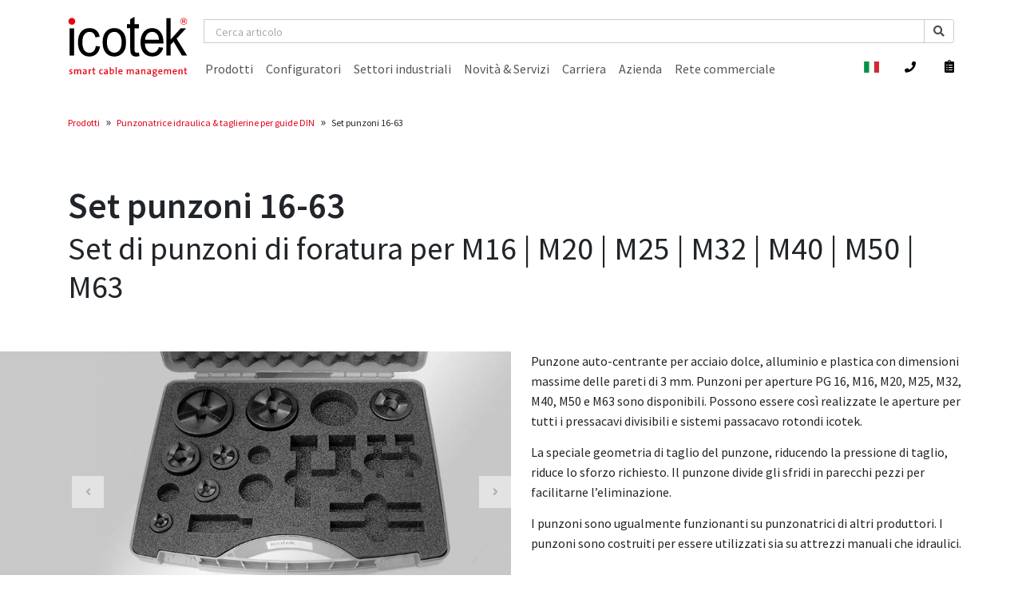

--- FILE ---
content_type: text/html; charset=UTF-8
request_url: https://www.icotek.com/it/prodotti/icotek-tools/set-punzoni
body_size: 22019
content:
    <!DOCTYPE html>
<html lang="it">

<head>

        <title>Set punzoni 16-63 Set di punzoni di foratura per M16 | M20 | M25 | M32 | M40 | M50 | M63</title>
    <meta name="description" content="Punzoni M16 | M20 | M25 | M32 | M40 | M50 | M63 per acciaio dolce, alluminio e plastica con dimensioni massime delle pareti di 3 mm.
">
        <link rel="canonical" href="https://www.icotek.com/it/prodotti/icotek-tools/set-punzoni"/>
    <link href="/assets-tmp/css/video_js_player/video-js.css" rel="stylesheet"/>

        <style>
        /*.js-carousel-nav-thumbnails .slick-slide.slick-current.slick-active.slick-center img {*/
        /*    border: 2px solid #e30613;*/
        /*    box-sizing: border-box;*/
        /*}*/

        .vjs-tech {
            object-fit: cover;
        }

        .hide-slider {
            visibility: hidden
        }

        .js-carousel-nav-thumbnails .slick-list {
            margin: 0 -5px;
        }

        .js-carousel-nav-thumbnails .slick-slide > div {
            padding: 0 5px;
        }

        .js-carousel-nav-thumbnails .slick-slide {
            opacity: 0.3
        }

        .js-carousel-nav-thumbnails .slick-slide.slick-current.slick-center {
            opacity: 1 !important
        }

    </style>

    


    <meta charset="utf-8">
    <meta name="viewport" content="width=device-width, initial-scale=1, shrink-to-fit=no">
    <meta http-equiv="x-ua-compatible" content="ie=edge">
    <script src="/vendor/jquery/jquery.min.js"></script>
    <script src="/vendor/jquery-migrate/jquery-migrate.min.js"></script>
    <script src="/js/noUiSlider/nouislider.min.js"></script>
    <script src="/js/noUiSlider/wNumb.min.js"></script>
    <link rel="shortcut icon" href="/favicon.png">


    <!-- Google Tag Manager -->
    <script>
        
        (function(w,d,s,l,i){w[l]=w[l]||[];w[l].push({'gtm.start':
                new Date().getTime(),event:'gtm.js'});var f=d.getElementsByTagName(s)[0],
            j=d.createElement(s),dl=l!='dataLayer'?'&l='+l:'';j.async=true;j.src=
            'https://www.googletagmanager.com/gtm.js?id='+i+dl;f.parentNode.insertBefore(j,f);
        })(window,document,'script','dataLayer','GTM-T5HDD6H');
        
    </script>
    <!-- End Google Tag Manager -->

    <script>
        ;(function() {
            var script = document.createElement('script');
            script.id = '4107dfef-11c5-4ee6-bf4e-68b9a39acad1';
            script.type = 'module';
            script.src = 'https://pageimprove.io';
            document.head.appendChild(script);
        })()
    </script>

    <!-- VUEjs -->
    <script type="text/javascript" src="/js/vue.min.js"></script>

    <!-- Favicon -->
<!-- Algolia, must be overwritten by Bootstrap -->
<link rel="stylesheet" href="/vendor/algolia/algolia-min.css">

<!-- FontAwesome v5 -->
<link href="/vendor/fontawesome5/css/all.css"
      rel="stylesheet">

<!-- Google Fonts -->
<link rel="stylesheet"
      href="/css/fonts.css">

<!-- CSS Global Compulsory -->
<link rel="stylesheet"
      href="/vendor/bootstrap/bootstrap.min.css">
<!-- CSS Global Icons -->
<!--
  <link rel="stylesheet" href="/vendor/icon-awesome/css/font-awesome.min.css">
-->
<link rel="stylesheet"
      href="/vendor/icon-line/css/simple-line-icons.css">
<link rel="stylesheet"
      href="/vendor/flag-icon/css/flag-icon.css">
<link rel="stylesheet"
      href="/vendor/icon-etlinefont/style.css">
<link rel="stylesheet"
      href="/vendor/icon-line-pro/style.css">
<link rel="stylesheet"
      href="/vendor/icon-hs/style.css">
<link rel="stylesheet"
      href="/vendor/hs-admin-icons/hs-admin-icons.css">
<link rel="stylesheet"
      href="/vendor/dzsparallaxer/dzsparallaxer.css">
<link rel="stylesheet"
      href="/vendor/dzsparallaxer/dzsscroller/scroller.css">
<link rel="stylesheet"
      href="/vendor/dzsparallaxer/advancedscroller/plugin.css">
<link rel="stylesheet"
      href="/vendor/animate.css">
<link rel="stylesheet"
      href="/vendor/hamburgers/hamburgers.min.css">
<link rel="stylesheet"
      href="/vendor/hs-megamenu/src/hs.megamenu.css">
<link rel="stylesheet"
      href="/vendor/malihu-scrollbar/jquery.mCustomScrollbar.min.css">
<link rel="stylesheet"
      href="/vendor/slick-carousel/slick/slick.css">
<link rel="stylesheet"
      href="/vendor/fancybox/jquery.fancybox.css">


<!-- CSS Unify -->
<link rel="stylesheet"
      href="/css/unify-core.min.css">
<link rel="stylesheet"
      href="/css/unify-components.min.css">
<link rel="stylesheet"
      href="/css/unify-globals.min.css">

<link rel="stylesheet" href="/js/DataTables/datatables.min.css">
<link rel="stylesheet" href="/js/iziToast/iziToast.css">
<link rel="stylesheet" href="/js/noUiSlider/nouislider.min.css">

<link rel="stylesheet" href="/vendor/custombox/custombox.css">

<!-- CSS Customization -->
<link rel="stylesheet" href="/css/style.css">

    
    
     
        <script type="application/ld+json">
            {
            "@context": "https://schema.org",
            "@type": "BreadcrumbList",
            "itemListElement": [{
                "@type": "ListItem",
                "position": 1,
                                "name": "Startseite",
                "item": "https://www.icotek.com/it/"
                            }
                        ,{
                "@type": "ListItem",
                "position": 2,
                                "name": "Prodotti",
                "item": "https://www.icotek.com/it/prodotti/"
                            }
                                    ,{
                "@type": "ListItem",
                "position": 3,
                "name": "Punzonatrice idraulica &amp; taglierine per guide DIN",
                "item": "https://www.icotek.com/it/prodotti/icotek-tools"
            }
                                                ,{
                "@type": "ListItem",
                "position": 4,
                "name": "Set punzoni 16-63",
                "item": "https://www.icotek.com/it/prodotti/icotek-tools/set-punzoni"
            }
                    ]}
    </script><script>
    
            var _ptg = _ptg || {};
    _ptg.options = _ptg.options || {};

    
            
    </script>


    <script src="/bundles/pimcorecore/js/targeting.js" async></script></head>

<body>

<!-- Google Tag Manager (noscript) -->
<noscript>
    <iframe src="https://www.googletagmanager.com/ns.html?id=GTM-T5HDD6H"
            height="0" width="0" style="display:none;visibility:hidden">
    </iframe>
</noscript>
<!-- End Google Tag Manager (noscript) -->
<main id="app" class="g-mt-70--lg g-mt-70--md">

            
                        
    
        <header id="js-header"
                class="u-header u-header--abs-top u-header--show-hide u-header--change-logo u-header--change-appearance"
                data-header-fix-moment="500"
                data-header-fix-effect="slide">

                                                                                    <style>
        @media screen and (max-width: 575px) {
            .algolia-searchbar {
                width: 100%;
                position: absolute;
                bottom: -64px;
            }
        }

        @media screen and (min-width: 576px) and (max-width: 767px) {
            .algolia-searchbar {
                width: 100%;
                position: absolute;
                bottom: -110px;
            }

            .expanded-nav {
                padding-bottom: 7.5rem !important;
            }

            .sticky-search-bar {
                width: 50%;
                position: absolute;
                bottom: -104px;
                left: 0;
            }
        }

        @media screen and (min-width: 768px) and (max-width: 959px) {
            .algolia-searchbar {
                width: 100%;
                position: absolute;
                bottom: -60px;
            }

            .expanded-nav {
                padding-bottom: 4.5rem !important;
            }

            .sticky-search-bar {
                width: 50%;
                position: absolute;
                bottom: -64px;
                left: 0;
            }
        }

        @media screen and (min-width: 960px) {
            .algolia-searchbar {
                width: calc(100% - 200px);
                position: absolute;
                left: 185px;
                top: 7px;
            }
        }

        @media screen and (max-width: 575px) {
            .sticky-search-bar {
                width: 100%;
                position: absolute;
                bottom: -54px;
                left: 0;
            }

            .expanded-nav {
                padding-top: 0.71429rem !important;
                padding-bottom: 3.2rem !important;
            }
        }

        @media screen and (min-width: 960px) {
            .sticky-search-bar {
                width: 100%;
                position: absolute;
                left: 0;
                top: 40px;
                padding: 12px 12px;
            }

            .expanded-nav {
                padding-bottom: 4.2rem !important;
            }
        }

    </style>
    <div class="u-header__section u-header__section--light g-bg-white g-py-10"
         data-header-fix-moment-exclude="g-py-10"
         data-header-fix-moment-classes="g-pt-5 g-pb-13 u-shadow-v18">
                    <nav class="js-mega-menu navbar navbar-expand-lg">
                                    <div class="container align-items-lg-end">
                                                    <button class="navbar-toggler navbar-toggler-right btn g-line-height-1 g-brd-none g-pa-0 g-pos-abs g-top-0 g-right-0 collapsed"
        type="button" aria-label="Toggle navigation" aria-expanded="false" aria-controls="navBar"
        data-toggle="collapse" data-target="#navBar">
    <span class="hamburger hamburger--slider">
        <span class="hamburger-box">
             <span class="hamburger-inner"></span>
         </span>
     </span>
</button>                                        <div class="g-hidden-sm-up">
        <a href="/it"
           class="g-width-100 g-height-50 p-0 m-0 navbar-brand">
            <img src="/img/logo/icotek.svg"
                 title="icotek - smart cable management"
                 alt="icotek - smart cable management">
        </a>
    </div>
    <a href="/it"
       class="g-hidden-sm-down navbar-brand u-header__logo g-pb-0">
        <img class="u-header__logo-img u-header__logo-img--main g-width-150 g-height-75"
             src="/img/logo/icotek.svg"
             title="icotek - smart cable management"
             alt="icotek - smart cable management">
        <img class="u-header__logo-img g-width-16 g-height-16 g-mt-4--lg--scrolling"
             src="/img/logo/icotek_dott.svg"
             title="icotek - smart cable management"
             alt="icotek - smart cable management">
    </a>
                                <div class="collapse navbar-collapse align-items-end flex-sm-row g-pt-20 g-pt-5--lg g-mb-2" id="navBar">
                        <div>
                <ul class="d-inline-block d-md-flex navbar-nav u-sub-menu-v1 align-items-lg-end g-line-height-1--lg g-font-size-16 g-line-height-2 g-color-black">
                                                                        

                            
        
        <li class="nav-item hs-has-mega-menu"
            data-animation-in="fadeIn"
            data-animation-out="fadeOut"
            data-position="left">
                            
<a class="nav-link g-color-primary--hover g-mx-8--lg p-0" href="/it/prodotti" >Prodotti</a>
                <div
                    class="hs-mega-menu u-shadow-v11 g-text-transform-none g-brd-top g-brd-primary g-brd-top-2 g-bg-white g-mt-10 g-pa-0 w-100"
                    style="display: none;">
                    <div class="row no-gutters" id="naviicon5412">
                        <div class="col-8">
                            <p class="padded-multi-primary g-pb-20 g-mt-5"><span>Prodotti</span></p>
                            <div class="row no-gutters g-px-5">
                                                                                

<div class="col-md-6 u-block-hover g-bg-gray-light-v4--hover g-px-15">
    <a href="/it/prodotti/sistemi-passacavo" >
        <article v-on:mouseover='setDetail("Listelli passacavo per cavi intestati","/Bilder/Men%C3%BC/Mouseover%20NEU/navi-preview-kel_frei.jpg")' class="media g-font-size-16 ">
            <div class="g-height-50 g-width-50 g-mr-15">
                <img class="d-flex w-100"
                     src="/Bilder/Men%C3%BC/Icons%20Produkte%20NEU/produkte_navi-bild-kel.png">
            </div>

            <div class="media-body align-self-center">
                <p class="g-pa-5 g-pr-10 g-line-height-1_3 mb-0">
                    <span class="g-color-black g-color-primary--hover g-text-underline--none--hover">
                       Listelli passacavo per cavi intestati
                    </span>
                </p>
            </div>
        </article>
    </a>
    <!-- End Article -->
</div>
                                                                

<div class="col-md-6 u-block-hover g-bg-gray-light-v4--hover g-px-15">
    <a href="/it/prodotti/pressacavi" >
        <article v-on:mouseover='setDetail("Pressacavi per cavi intestati","/Bilder/Men%C3%BC/Mouseover%20NEU/navi-preview-kvt_frei.jpg")' class="media g-font-size-16 ">
            <div class="g-height-50 g-width-50 g-mr-15">
                <img class="d-flex w-100"
                     src="/Bilder/Men%C3%BC/Icons%20Produkte%20NEU/produkte_navi-bild-kvt.png">
            </div>

            <div class="media-body align-self-center">
                <p class="g-pa-5 g-pr-10 g-line-height-1_3 mb-0">
                    <span class="g-color-black g-color-primary--hover g-text-underline--none--hover">
                       Pressacavi per cavi intestati
                    </span>
                </p>
            </div>
        </article>
    </a>
    <!-- End Article -->
</div>
                                                                

<div class="col-md-6 u-block-hover g-bg-gray-light-v4--hover g-px-15">
    <a href="/it/prodotti/distribution-box" >
        <article v-on:mouseover='setDetail("DB Distribution Box - passacavo divisibile a 360°","/Bilder/Men%C3%BC/Mouseover%20NEU/navi-preview-db_frei.jpg")' class="media g-font-size-16 ">
            <div class="g-height-50 g-width-50 g-mr-15">
                <img class="d-flex w-100"
                     src="/Bilder/Men%C3%BC/Icons%20Produkte%20NEU/produkte_navi-bild-db.png">
            </div>

            <div class="media-body align-self-center">
                <p class="g-pa-5 g-pr-10 g-line-height-1_3 mb-0">
                    <span class="g-color-black g-color-primary--hover g-text-underline--none--hover">
                       DB Distribution Box - passacavo divisibile a 360°
                    </span>
                </p>
            </div>
        </article>
    </a>
    <!-- End Article -->
</div>
                                                                

<div class="col-md-6 u-block-hover g-bg-gray-light-v4--hover g-px-15">
    <a href="/it/prodotti/gommini-passacavo" >
        <article v-on:mouseover='setDetail("Gommini passacavo","/Bilder/Men%C3%BC/Mouseover%20NEU/navi-preview-kt_frei.jpg")' class="media g-font-size-16 ">
            <div class="g-height-50 g-width-50 g-mr-15">
                <img class="d-flex w-100"
                     src="/Bilder/Men%C3%BC/Icons%20Produkte%20NEU/produkte_navi-bild-kt.png">
            </div>

            <div class="media-body align-self-center">
                <p class="g-pa-5 g-pr-10 g-line-height-1_3 mb-0">
                    <span class="g-color-black g-color-primary--hover g-text-underline--none--hover">
                       Gommini passacavo
                    </span>
                </p>
            </div>
        </article>
    </a>
    <!-- End Article -->
</div>
                                                                

<div class="col-md-6 u-block-hover g-bg-gray-light-v4--hover g-px-15">
    <a href="/it/prodotti/imas-connect" >
        <article v-on:mouseover='setDetail("Sistemi adattatori per connettori IMAS-CONNECT™","/Bilder/Men%C3%BC/Mouseover%20NEU/navi-preview-imas-connect_frei.jpg")' class="media g-font-size-16 ">
            <div class="g-height-50 g-width-50 g-mr-15">
                <img class="d-flex w-100"
                     src="/Bilder/Men%C3%BC/Icons%20Produkte%20NEU/produkte_navi-bild-imas.png">
            </div>

            <div class="media-body align-self-center">
                <p class="g-pa-5 g-pr-10 g-line-height-1_3 mb-0">
                    <span class="g-color-black g-color-primary--hover g-text-underline--none--hover">
                       Sistemi adattatori per connettori IMAS-CONNECT™
                    </span>
                </p>
            </div>
        </article>
    </a>
    <!-- End Article -->
</div>
                                                                

<div class="col-md-6 u-block-hover g-bg-gray-light-v4--hover g-px-15">
    <a href="/it/prodotti/passacavi-a-spazzole" >
        <article v-on:mouseover='setDetail("Passacavi a spazzole","/Bilder/Men%C3%BC/Mouseover%20NEU/navi-preview-bes-s_frei.jpg")' class="media g-font-size-16 ">
            <div class="g-height-50 g-width-50 g-mr-15">
                <img class="d-flex w-100"
                     src="/Bilder/Men%C3%BC/Icons%20Produkte%20NEU/produkte_navi-bild-kel-bes-s.png">
            </div>

            <div class="media-body align-self-center">
                <p class="g-pa-5 g-pr-10 g-line-height-1_3 mb-0">
                    <span class="g-color-black g-color-primary--hover g-text-underline--none--hover">
                       Passacavi a spazzole
                    </span>
                </p>
            </div>
        </article>
    </a>
    <!-- End Article -->
</div>
                                                                

<div class="col-md-6 u-block-hover g-bg-gray-light-v4--hover g-px-15">
    <a href="/it/prodotti/passacavi" >
        <article v-on:mouseover='setDetail("Passacavi per cavi non intestati","/Bilder/Men%C3%BC/Mouseover%20NEU/navi-preview-dpu_frei.jpg")' class="media g-font-size-16 ">
            <div class="g-height-50 g-width-50 g-mr-15">
                <img class="d-flex w-100"
                     src="/Bilder/Men%C3%BC/Icons%20Produkte%20NEU/produkte_navi-bild-dpz.png">
            </div>

            <div class="media-body align-self-center">
                <p class="g-pa-5 g-pr-10 g-line-height-1_3 mb-0">
                    <span class="g-color-black g-color-primary--hover g-text-underline--none--hover">
                       Passacavi per cavi non intestati
                    </span>
                </p>
            </div>
        </article>
    </a>
    <!-- End Article -->
</div>
                                                                

<div class="col-md-6 u-block-hover g-bg-gray-light-v4--hover g-px-15">
    <a href="/it/prodotti/passacavi-hygienic-design" >
        <article v-on:mouseover='setDetail("Passacavi per settore alimentare","/Bilder/Men%C3%BC/Mouseover%20NEU/navi-preview-dpz-hd_frei.jpg")' class="media g-font-size-16 ">
            <div class="g-height-50 g-width-50 g-mr-15">
                <img class="d-flex w-100"
                     src="/Bilder/Men%C3%BC/Icons%20Produkte%20NEU/produkte_navi-bild-dpz-hd.png">
            </div>

            <div class="media-body align-self-center">
                <p class="g-pa-5 g-pr-10 g-line-height-1_3 mb-0">
                    <span class="g-color-black g-color-primary--hover g-text-underline--none--hover">
                       Passacavi per settore alimentare
                    </span>
                </p>
            </div>
        </article>
    </a>
    <!-- End Article -->
</div>
                                                                

<div class="col-md-6 u-block-hover g-bg-gray-light-v4--hover g-px-15">
    <a href="/it/prodotti/gestione-dei-cavi" >
        <article v-on:mouseover='setDetail("Sistemi per la gestione dei cavi","/Bilder/Men%C3%BC/Mouseover%20NEU/navi-preview-kbh_frei.jpg")' class="media g-font-size-16 ">
            <div class="g-height-50 g-width-50 g-mr-15">
                <img class="d-flex w-100"
                     src="/Bilder/Men%C3%BC/Icons%20Produkte%20NEU/produkte_navi-bild-kbh.png">
            </div>

            <div class="media-body align-self-center">
                <p class="g-pa-5 g-pr-10 g-line-height-1_3 mb-0">
                    <span class="g-color-black g-color-primary--hover g-text-underline--none--hover">
                       Sistemi per la gestione dei cavi
                    </span>
                </p>
            </div>
        </article>
    </a>
    <!-- End Article -->
</div>
                                                                

<div class="col-md-6 u-block-hover g-bg-gray-light-v4--hover g-px-15">
    <a href="/it/prodotti/sistemi-fissacavo" >
        <article v-on:mouseover='setDetail("Sistemi fissacavo secondo la CEI EN 62444","/Bilder/Men%C3%BC/Mouseover%20NEU/navi-preview-kzl_frei.jpg")' class="media g-font-size-16 ">
            <div class="g-height-50 g-width-50 g-mr-15">
                <img class="d-flex w-100"
                     src="/Bilder/Men%C3%BC/Icons%20Produkte%20NEU/produkte_navi-bild-zl.png">
            </div>

            <div class="media-body align-self-center">
                <p class="g-pa-5 g-pr-10 g-line-height-1_3 mb-0">
                    <span class="g-color-black g-color-primary--hover g-text-underline--none--hover">
                       Sistemi fissacavo secondo la CEI EN 62444
                    </span>
                </p>
            </div>
        </article>
    </a>
    <!-- End Article -->
</div>
                                                                

<div class="col-md-6 u-block-hover g-bg-gray-light-v4--hover g-px-15">
    <a href="/it/prodotti/schermatura-emc" >
        <article v-on:mouseover='setDetail("Molle di schermatura EMC per cavi","/Bilder/Men%C3%BC/Mouseover%20NEU/navi-preview-emv_frei.jpg")' class="media g-font-size-16 ">
            <div class="g-height-50 g-width-50 g-mr-15">
                <img class="d-flex w-100"
                     src="/Bilder/Men%C3%BC/Icons%20Produkte%20NEU/produkte_navi-bild-emv.png">
            </div>

            <div class="media-body align-self-center">
                <p class="g-pa-5 g-pr-10 g-line-height-1_3 mb-0">
                    <span class="g-color-black g-color-primary--hover g-text-underline--none--hover">
                       Molle di schermatura EMC per cavi
                    </span>
                </p>
            </div>
        </article>
    </a>
    <!-- End Article -->
</div>
                                                                

<div class="col-md-6 u-block-hover g-bg-gray-light-v4--hover g-px-15">
    <a href="/it/prodotti/sistemi-passacavo-emc" >
        <article v-on:mouseover='setDetail("Sistemi passacavo EMC","/Bilder/Men%C3%BC/Mouseover%20NEU/navi-preview-emv-kel_frei.jpg")' class="media g-font-size-16 ">
            <div class="g-height-50 g-width-50 g-mr-15">
                <img class="d-flex w-100"
                     src="/Bilder/Men%C3%BC/Icons%20Produkte%20NEU/produkte_navi-bild-emv-kel.png">
            </div>

            <div class="media-body align-self-center">
                <p class="g-pa-5 g-pr-10 g-line-height-1_3 mb-0">
                    <span class="g-color-black g-color-primary--hover g-text-underline--none--hover">
                       Sistemi passacavo EMC
                    </span>
                </p>
            </div>
        </article>
    </a>
    <!-- End Article -->
</div>
                                                                

<div class="col-md-6 u-block-hover g-bg-gray-light-v4--hover g-px-15">
    <a href="/it/prodotti/confix-sistemi-per-guaine" >
        <article v-on:mouseover='setDetail("Sistemi per guaine CONFiX™","/Bilder/Men%C3%BC/Mouseover%20NEU/navi-preview-confix_frei.jpg")' class="media g-font-size-16 ">
            <div class="g-height-50 g-width-50 g-mr-15">
                <img class="d-flex w-100"
                     src="/Bilder/Men%C3%BC/Icons%20Produkte%20NEU/produkte_navi-bild-confix.png">
            </div>

            <div class="media-body align-self-center">
                <p class="g-pa-5 g-pr-10 g-line-height-1_3 mb-0">
                    <span class="g-color-black g-color-primary--hover g-text-underline--none--hover">
                       Sistemi per guaine CONFiX™
                    </span>
                </p>
            </div>
        </article>
    </a>
    <!-- End Article -->
</div>
                                                                

<div class="col-md-6 u-block-hover g-bg-gray-light-v4--hover g-px-15">
    <a href="/it/prodotti/accessori-per-quadri-elettrici" >
        <article v-on:mouseover='setDetail("Accessori per quadri elettrici","/Bilder/Men%C3%BC/Mouseover%20NEU/navi-preview-kdr-esr_frei.jpg")' class="media g-font-size-16 ">
            <div class="g-height-50 g-width-50 g-mr-15">
                <img class="d-flex w-100"
                     src="/Bilder/Men%C3%BC/Icons%20Produkte%20NEU/produkte_navi-bild-schaltschrank.png">
            </div>

            <div class="media-body align-self-center">
                <p class="g-pa-5 g-pr-10 g-line-height-1_3 mb-0">
                    <span class="g-color-black g-color-primary--hover g-text-underline--none--hover">
                       Accessori per quadri elettrici
                    </span>
                </p>
            </div>
        </article>
    </a>
    <!-- End Article -->
</div>
                                                                

<div class="col-md-6 u-block-hover g-bg-gray-light-v4--hover g-px-15">
    <a href="/it/prodotti/piastre-per-fondo-quadro" >
        <article v-on:mouseover='setDetail("Ingresso cavo dal fondo quadro","/Bilder/Men%C3%BC/Mouseover%20NEU/navi-preview-bodenbleche.jpg")' class="media g-font-size-16 ">
            <div class="g-height-50 g-width-50 g-mr-15">
                <img class="d-flex w-100"
                     src="/Bilder/Men%C3%BC/Icons%20Produkte%20NEU/produkte_navi-bild-bodenbleche.png">
            </div>

            <div class="media-body align-self-center">
                <p class="g-pa-5 g-pr-10 g-line-height-1_3 mb-0">
                    <span class="g-color-black g-color-primary--hover g-text-underline--none--hover">
                       Ingresso cavo dal fondo quadro
                    </span>
                </p>
            </div>
        </article>
    </a>
    <!-- End Article -->
</div>
                                                                

<div class="col-md-6 u-block-hover g-bg-gray-light-v4--hover g-px-15">
    <a href="/it/prodotti/icotek-tools" >
        <article v-on:mouseover='setDetail("Punzonatrice idraulica &amp; taglierine per guide DIN","/Bilder/Men%C3%BC/Mouseover%20NEU/navi-preview-tools_frei.jpg")' class="media g-font-size-16 ">
            <div class="g-height-50 g-width-50 g-mr-15">
                <img class="d-flex w-100"
                     src="/Bilder/Men%C3%BC/Icons%20Produkte%20NEU/produkte_navi-bild-tools.png">
            </div>

            <div class="media-body align-self-center">
                <p class="g-pa-5 g-pr-10 g-line-height-1_3 mb-0">
                    <span class="g-color-black g-color-primary--hover g-text-underline--none--hover">
                       Punzonatrice idraulica &amp; taglierine per guide DIN
                    </span>
                </p>
            </div>
        </article>
    </a>
    <!-- End Article -->
</div>
                                                                

<div class="col-md-6 u-block-hover g-bg-gray-light-v4--hover g-px-15">
    <a href="/it/prodotti/sistemi-passacavo-en-45545-3" >
        <article v-on:mouseover='setDetail("Sistemi passacavo per la tecnologia ferroviaria","/Bilder/Men%C3%BC/Mouseover%20NEU/navi-preview-bahn_frei.jpg")' class="media g-font-size-16 ">
            <div class="g-height-50 g-width-50 g-mr-15">
                <img class="d-flex w-100"
                     src="/Bilder/Men%C3%BC/Icons%20Produkte%20NEU/produkte_navi-bild-bahn.png">
            </div>

            <div class="media-body align-self-center">
                <p class="g-pa-5 g-pr-10 g-line-height-1_3 mb-0">
                    <span class="g-color-black g-color-primary--hover g-text-underline--none--hover">
                       Sistemi passacavo per la tecnologia ferroviaria
                    </span>
                </p>
            </div>
        </article>
    </a>
    <!-- End Article -->
</div>
                                                                

<div class="col-md-6 u-block-hover g-bg-gray-light-v4--hover g-px-15">
    <a href="/it/prodotti/passacavi-camera-bianca" >
        <article v-on:mouseover='setDetail("Sistemi passacavo per camere bianche","/Bilder/Men%C3%BC/Mouseover%20NEU/navi-preview-reinraum_frei.jpg")' class="media g-font-size-16 ">
            <div class="g-height-50 g-width-50 g-mr-15">
                <img class="d-flex w-100"
                     src="/Bilder/Men%C3%BC/Icons%20Produkte%20NEU/produkte_navi-bild-reinraum.png">
            </div>

            <div class="media-body align-self-center">
                <p class="g-pa-5 g-pr-10 g-line-height-1_3 mb-0">
                    <span class="g-color-black g-color-primary--hover g-text-underline--none--hover">
                       Sistemi passacavo per camere bianche
                    </span>
                </p>
            </div>
        </article>
    </a>
    <!-- End Article -->
</div>
                                                                

<div class="col-md-6 u-block-hover g-bg-gray-light-v4--hover g-px-15">
    <a href="/it/prodotti/alliolight" >
        <article v-on:mouseover='setDetail("ALLIOLiGHT sistemi di illuminazione","/Bilder/Men%C3%BC/Mouseover/produkte/naviPreview_alliolight.jpg")' class="media g-font-size-16 ">
            <div class="g-height-50 g-width-50 g-mr-15">
                <img class="d-flex w-100"
                     src="/Bilder/Men%C3%BC/Icons/produkte/alliolight.png">
            </div>

            <div class="media-body align-self-center">
                <p class="g-pa-5 g-pr-10 g-line-height-1_3 mb-0">
                    <span class="g-color-black g-color-primary--hover g-text-underline--none--hover">
                       ALLIOLiGHT sistemi di illuminazione
                    </span>
                </p>
            </div>
        </article>
    </a>
    <!-- End Article -->
</div>
                                    
                            </div>
                        </div>
                        <article class="col-4 g-pr-15 g-mt-10">
                            <p class="padded-multi-primary g-pb-20">
                                <span v-html="text"></span></p>
                            <img :src="preview" class="img-fluid w-100 g-mb-20">
                        </article>
                    </div>
                    <script type="text/Javascript">
                        new Vue({
                            el: '#naviicon5412',
                            delimiters: ['##', '##'],
                            data() {
                                return {
                                    text: 'Prodotti',
                                    preview: '',
                                }
                            },
                            methods: {
                                setDetail(text, preview) {
                                    this.text = text
                                    this.preview = preview
                                }
                            }
                        })
                    </script>
                </div>
                    </li>
                                                    

                            
        
        <li class="nav-item hs-has-mega-menu"
            data-animation-in="fadeIn"
            data-animation-out="fadeOut"
            data-position="left">
                            
<a class="nav-link g-color-primary--hover g-mx-8--lg p-0" href="/it/configuratori" >Configuratori</a>
                <div
                    class="hs-mega-menu u-shadow-v11 g-text-transform-none g-brd-top g-brd-primary g-brd-top-2 g-bg-white g-mt-10 g-pa-0 w-100"
                    style="display: none;">
                    <div class="row no-gutters" id="naviicon2589">
                        <div class="col-8">
                            <p class="padded-multi-primary g-pb-20 g-mt-5"><span>Configuratori</span></p>
                            <div class="row no-gutters g-px-5">
                                                                                

<div class="col-md-6 u-block-hover g-bg-gray-light-v4--hover g-px-15">
    <a href="/it/configuratori/productfinder" >
        <article v-on:mouseover='setDetail("ProductFinder","/Bilder/Men%C3%BC/Mouseover/konfiguratoren/naviPreview_productfinder-it.jpg")' class="media g-font-size-16 ">
            <div class="g-height-50 g-width-50 g-mr-15">
                <img class="d-flex w-100"
                     src="/Bilder/Men%C3%BC/Icons/konfiguratoren/icon-60_productfinder.svg">
            </div>

            <div class="media-body align-self-center">
                <p class="g-pa-5 g-pr-10 g-line-height-1_3 mb-0">
                    <span class="g-color-black g-color-primary--hover g-text-underline--none--hover">
                       ProductFinder
                    </span>
                </p>
            </div>
        </article>
    </a>
    <!-- End Article -->
</div>
                                                                

<div class="col-md-6 u-block-hover g-bg-gray-light-v4--hover g-px-15">
    <a href="/it/config" >
        <article v-on:mouseover='setDetail("Configuratore di prodotto","/Bilder/Men%C3%BC/Mouseover/konfiguratoren/naviPreview_produkt-konfi-it.jpg")' class="media g-font-size-16 ">
            <div class="g-height-50 g-width-50 g-mr-15">
                <img class="d-flex w-100"
                     src="/Bilder/Men%C3%BC/Icons/konfiguratoren/icon-61_baugruppen.svg">
            </div>

            <div class="media-body align-self-center">
                <p class="g-pa-5 g-pr-10 g-line-height-1_3 mb-0">
                    <span class="g-color-black g-color-primary--hover g-text-underline--none--hover">
                       Configuratore di prodotto
                    </span>
                </p>
            </div>
        </article>
    </a>
    <!-- End Article -->
</div>
                                                                

<div class="col-md-6 u-block-hover g-bg-gray-light-v4--hover g-px-15">
    <a href="/it/configuratori/configuratore-emc" >
        <article v-on:mouseover='setDetail("Configuratore EMC","/Bilder/Men%C3%BC/Mouseover/konfiguratoren/naviPreview_emv-konfi-it.jpg")' class="media g-font-size-16 ">
            <div class="g-height-50 g-width-50 g-mr-15">
                <img class="d-flex w-100"
                     src="/Bilder/Men%C3%BC/Icons/konfiguratoren/icon-62_emv-konfi.svg">
            </div>

            <div class="media-body align-self-center">
                <p class="g-pa-5 g-pr-10 g-line-height-1_3 mb-0">
                    <span class="g-color-black g-color-primary--hover g-text-underline--none--hover">
                       Configuratore EMC
                    </span>
                </p>
            </div>
        </article>
    </a>
    <!-- End Article -->
</div>
                                                                

<div class="col-md-6 u-block-hover g-bg-gray-light-v4--hover g-px-15">
    <a href="/it/config/626044" >
        <article v-on:mouseover='setDetail("Configuratore di valigetta con gommini","/Bilder/Men%C3%BC/Mouseover/konfiguratoren/naviPreview_servicebox-konfi.jpg")' class="media g-font-size-16 ">
            <div class="g-height-50 g-width-50 g-mr-15">
                <img class="d-flex w-100"
                     src="/Bilder/Men%C3%BC/Icons/konfiguratoren/icon-66_servicebox.svg">
            </div>

            <div class="media-body align-self-center">
                <p class="g-pa-5 g-pr-10 g-line-height-1_3 mb-0">
                    <span class="g-color-black g-color-primary--hover g-text-underline--none--hover">
                       Configuratore di valigetta con gommini
                    </span>
                </p>
            </div>
        </article>
    </a>
    <!-- End Article -->
</div>
                                                                

<div class="col-md-6 u-block-hover g-bg-gray-light-v4--hover g-px-15">
    <a href="/it/configuratori/configuratore-unita-imballaggio" >
        <article v-on:mouseover='setDetail("Configuratore dell&#039;unità di imballaggio","/Bilder/Men%C3%BC/Mouseover/konfiguratoren/naviPreview_ve-konfi-it.jpg")' class="media g-font-size-16 ">
            <div class="g-height-50 g-width-50 g-mr-15">
                <img class="d-flex w-100"
                     src="/Bilder/Men%C3%BC/Icons/konfiguratoren/icon-63_ve-konfi.svg">
            </div>

            <div class="media-body align-self-center">
                <p class="g-pa-5 g-pr-10 g-line-height-1_3 mb-0">
                    <span class="g-color-black g-color-primary--hover g-text-underline--none--hover">
                       Configuratore dell&#039;unità di imballaggio
                    </span>
                </p>
            </div>
        </article>
    </a>
    <!-- End Article -->
</div>
                                                                

<div class="col-md-6 u-block-hover g-bg-gray-light-v4--hover g-px-15">
    <a href="/it/configuratori/unita-imballaggio-speciali" >
        <article v-on:mouseover='setDetail("Unità di imballaggio speciali per sviluppatori","/Bilder/Men%C3%BC/Mouseover/konfiguratoren/naviPreview_ve-special.jpg")' class="media g-font-size-16 ">
            <div class="g-height-50 g-width-50 g-mr-15">
                <img class="d-flex w-100"
                     src="/Bilder/Men%C3%BC/Icons/konfiguratoren/icon-63_ve-konfi.svg">
            </div>

            <div class="media-body align-self-center">
                <p class="g-pa-5 g-pr-10 g-line-height-1_3 mb-0">
                    <span class="g-color-black g-color-primary--hover g-text-underline--none--hover">
                       Unità di imballaggio speciali per sviluppatori
                    </span>
                </p>
            </div>
        </article>
    </a>
    <!-- End Article -->
</div>
                                    
                            </div>
                        </div>
                        <article class="col-4 g-pr-15 g-mt-10">
                            <p class="padded-multi-primary g-pb-20">
                                <span v-html="text"></span></p>
                            <img :src="preview" class="img-fluid w-100 g-mb-20">
                        </article>
                    </div>
                    <script type="text/Javascript">
                        new Vue({
                            el: '#naviicon2589',
                            delimiters: ['##', '##'],
                            data() {
                                return {
                                    text: 'Configuratori',
                                    preview: '',
                                }
                            },
                            methods: {
                                setDetail(text, preview) {
                                    this.text = text
                                    this.preview = preview
                                }
                            }
                        })
                    </script>
                </div>
                    </li>
                                                    

                            
        
        <li class="nav-item hs-has-mega-menu"
            data-animation-in="fadeIn"
            data-animation-out="fadeOut"
            data-position="left">
                            
<a class="nav-link g-color-primary--hover g-mx-8--lg p-0" href="/it/settori-industriali" >Settori industriali</a>
                <div
                    class="hs-mega-menu u-shadow-v11 g-text-transform-none g-brd-top g-brd-primary g-brd-top-2 g-bg-white g-mt-10 g-pa-0 w-100"
                    style="display: none;">
                    <div class="row no-gutters" id="naviicon545">
                        <div class="col-8">
                            <p class="padded-multi-primary g-pb-20 g-mt-5"><span>Settori industriali</span></p>
                            <div class="row no-gutters g-px-5">
                                                                                

<div class="col-md-6 u-block-hover g-bg-gray-light-v4--hover g-px-15">
    <a href="/it/settori-industriali/automazione-robot-industriali" >
        <article v-on:mouseover='setDetail("Automazione | Robot industriali ","/Bilder/Men%C3%BC/Mouseover/branchen/naviPreview_automation.jpg")' class="media g-font-size-16 ">
            <div class="g-height-50 g-width-50 g-mr-15">
                <img class="d-flex w-100"
                     src="/Bilder/Men%C3%BC/Icons/branchen/icon-21_robotik.svg">
            </div>

            <div class="media-body align-self-center">
                <p class="g-pa-5 g-pr-10 g-line-height-1_3 mb-0">
                    <span class="g-color-black g-color-primary--hover g-text-underline--none--hover">
                       Automazione | Robot industriali 
                    </span>
                </p>
            </div>
        </article>
    </a>
    <!-- End Article -->
</div>
                                                                

<div class="col-md-6 u-block-hover g-bg-gray-light-v4--hover g-px-15">
    <a href="/it/settori-industriali/costruzione-quadri-elettrici" >
        <article v-on:mouseover='setDetail("Costruzione quadri elettrici","/Bilder/Men%C3%BC/Mouseover/branchen/naviPreview_enclosure.jpg")' class="media g-font-size-16 ">
            <div class="g-height-50 g-width-50 g-mr-15">
                <img class="d-flex w-100"
                     src="/Bilder/Men%C3%BC/Icons/branchen/icon-22_schaltschrank.svg">
            </div>

            <div class="media-body align-self-center">
                <p class="g-pa-5 g-pr-10 g-line-height-1_3 mb-0">
                    <span class="g-color-black g-color-primary--hover g-text-underline--none--hover">
                       Costruzione quadri elettrici
                    </span>
                </p>
            </div>
        </article>
    </a>
    <!-- End Article -->
</div>
                                                                

<div class="col-md-6 u-block-hover g-bg-gray-light-v4--hover g-px-15">
    <a href="/it/settori-industriali/difesa" >
        <article v-on:mouseover='setDetail("Difesa e sicurezza","/Bilder/Men%C3%BC/Mouseover/branchen/naviPreview_defense.jpg")' class="media g-font-size-16 ">
            <div class="g-height-50 g-width-50 g-mr-15">
                <img class="d-flex w-100"
                     src="/Bilder/Men%C3%BC/Icons/branchen/icon-69_defense.svg">
            </div>

            <div class="media-body align-self-center">
                <p class="g-pa-5 g-pr-10 g-line-height-1_3 mb-0">
                    <span class="g-color-black g-color-primary--hover g-text-underline--none--hover">
                       Difesa e sicurezza
                    </span>
                </p>
            </div>
        </article>
    </a>
    <!-- End Article -->
</div>
                                                                

<div class="col-md-6 u-block-hover g-bg-gray-light-v4--hover g-px-15">
    <a href="/it/settori-industriali/fotovoltaico-energia-solare" >
        <article v-on:mouseover='setDetail("Fotovoltaico | Energia solare","/Bilder/Men%C3%BC/Mouseover/branchen/naviPreview_solar.jpg")' class="media g-font-size-16 ">
            <div class="g-height-50 g-width-50 g-mr-15">
                <img class="d-flex w-100"
                     src="/Bilder/Men%C3%BC/Icons/branchen/icon-24_solar.svg">
            </div>

            <div class="media-body align-self-center">
                <p class="g-pa-5 g-pr-10 g-line-height-1_3 mb-0">
                    <span class="g-color-black g-color-primary--hover g-text-underline--none--hover">
                       Fotovoltaico | Energia solare
                    </span>
                </p>
            </div>
        </article>
    </a>
    <!-- End Article -->
</div>
                                                                

<div class="col-md-6 u-block-hover g-bg-gray-light-v4--hover g-px-15">
    <a href="/it/settori-industriali/ingegneria-autoveicolo" >
        <article v-on:mouseover='setDetail("Ingegneria dell&#039;autoveicolo","/Bilder/Men%C3%BC/Mouseover/branchen/naviPreview_automotive.jpg")' class="media g-font-size-16 ">
            <div class="g-height-50 g-width-50 g-mr-15">
                <img class="d-flex w-100"
                     src="/Bilder/Men%C3%BC/Icons/branchen/icon-26_automotive.svg">
            </div>

            <div class="media-body align-self-center">
                <p class="g-pa-5 g-pr-10 g-line-height-1_3 mb-0">
                    <span class="g-color-black g-color-primary--hover g-text-underline--none--hover">
                       Ingegneria dell&#039;autoveicolo
                    </span>
                </p>
            </div>
        </article>
    </a>
    <!-- End Article -->
</div>
                                                                

<div class="col-md-6 u-block-hover g-bg-gray-light-v4--hover g-px-15">
    <a href="/it/settori-industriali/ingegneria-meccanica" >
        <article v-on:mouseover='setDetail("Ingegneria meccanica","/Bilder/Men%C3%BC/Mouseover/branchen/naviPreview_engineering.jpg")' class="media g-font-size-16 ">
            <div class="g-height-50 g-width-50 g-mr-15">
                <img class="d-flex w-100"
                     src="/Bilder/Men%C3%BC/Icons/branchen/icon-20_maschinenbau.svg">
            </div>

            <div class="media-body align-self-center">
                <p class="g-pa-5 g-pr-10 g-line-height-1_3 mb-0">
                    <span class="g-color-black g-color-primary--hover g-text-underline--none--hover">
                       Ingegneria meccanica
                    </span>
                </p>
            </div>
        </article>
    </a>
    <!-- End Article -->
</div>
                                                                

<div class="col-md-6 u-block-hover g-bg-gray-light-v4--hover g-px-15">
    <a href="/it/settori-industriali/pneumatica" >
        <article v-on:mouseover='setDetail("Pneumatica","/Bilder/Men%C3%BC/Mouseover/branchen/naviPreview_pneumatics.jpg")' class="media g-font-size-16 ">
            <div class="g-height-50 g-width-50 g-mr-15">
                <img class="d-flex w-100"
                     src="/Bilder/Men%C3%BC/Icons/branchen/icon-28_pneumatik.svg">
            </div>

            <div class="media-body align-self-center">
                <p class="g-pa-5 g-pr-10 g-line-height-1_3 mb-0">
                    <span class="g-color-black g-color-primary--hover g-text-underline--none--hover">
                       Pneumatica
                    </span>
                </p>
            </div>
        </article>
    </a>
    <!-- End Article -->
</div>
                                                                

<div class="col-md-6 u-block-hover g-bg-gray-light-v4--hover g-px-15">
    <a href="/it/settori-industriali/tecnologia-alimentare" >
        <article v-on:mouseover='setDetail("Tecnologia alimentare","/Bilder/Men%C3%BC/Mouseover/branchen/naviPreview_food.jpg")' class="media g-font-size-16 ">
            <div class="g-height-50 g-width-50 g-mr-15">
                <img class="d-flex w-100"
                     src="/Bilder/Men%C3%BC/Icons/branchen/icon-23_food.svg">
            </div>

            <div class="media-body align-self-center">
                <p class="g-pa-5 g-pr-10 g-line-height-1_3 mb-0">
                    <span class="g-color-black g-color-primary--hover g-text-underline--none--hover">
                       Tecnologia alimentare
                    </span>
                </p>
            </div>
        </article>
    </a>
    <!-- End Article -->
</div>
                                                                

<div class="col-md-6 u-block-hover g-bg-gray-light-v4--hover g-px-15">
    <a href="/it/settori-industriali/tecnologia-camere-bianche" >
        <article v-on:mouseover='setDetail("Tecnologia per camere bianche","/Bilder/Men%C3%BC/Mouseover/branchen/naviPreview_cleanroom.jpg")' class="media g-font-size-16 ">
            <div class="g-height-50 g-width-50 g-mr-15">
                <img class="d-flex w-100"
                     src="/Bilder/Men%C3%BC/Icons/branchen/icon-27_reinraum.svg">
            </div>

            <div class="media-body align-self-center">
                <p class="g-pa-5 g-pr-10 g-line-height-1_3 mb-0">
                    <span class="g-color-black g-color-primary--hover g-text-underline--none--hover">
                       Tecnologia per camere bianche
                    </span>
                </p>
            </div>
        </article>
    </a>
    <!-- End Article -->
</div>
                                                                

<div class="col-md-6 u-block-hover g-bg-gray-light-v4--hover g-px-15">
    <a href="/it/settori-industriali/tecnologia-ferroviaria" >
        <article v-on:mouseover='setDetail("Tecnologia ferroviaria","/Bilder/Men%C3%BC/Mouseover/branchen/naviPreview_railway.jpg")' class="media g-font-size-16 ">
            <div class="g-height-50 g-width-50 g-mr-15">
                <img class="d-flex w-100"
                     src="/Bilder/Men%C3%BC/Icons/produkte/icon-13_bahn.svg">
            </div>

            <div class="media-body align-self-center">
                <p class="g-pa-5 g-pr-10 g-line-height-1_3 mb-0">
                    <span class="g-color-black g-color-primary--hover g-text-underline--none--hover">
                       Tecnologia ferroviaria
                    </span>
                </p>
            </div>
        </article>
    </a>
    <!-- End Article -->
</div>
                                                                

<div class="col-md-6 u-block-hover g-bg-gray-light-v4--hover g-px-15">
    <a href="/it/settori-industriali/turbine-eoliche-energia-eolica" >
        <article v-on:mouseover='setDetail("Turbine eoliche | Energia eolica","/Bilder/Men%C3%BC/Mouseover/branchen/naviPreview_wind.jpg")' class="media g-font-size-16 ">
            <div class="g-height-50 g-width-50 g-mr-15">
                <img class="d-flex w-100"
                     src="/Bilder/Men%C3%BC/Icons/branchen/icon-25_wind.svg">
            </div>

            <div class="media-body align-self-center">
                <p class="g-pa-5 g-pr-10 g-line-height-1_3 mb-0">
                    <span class="g-color-black g-color-primary--hover g-text-underline--none--hover">
                       Turbine eoliche | Energia eolica
                    </span>
                </p>
            </div>
        </article>
    </a>
    <!-- End Article -->
</div>
                                    
                            </div>
                        </div>
                        <article class="col-4 g-pr-15 g-mt-10">
                            <p class="padded-multi-primary g-pb-20">
                                <span v-html="text"></span></p>
                            <img :src="preview" class="img-fluid w-100 g-mb-20">
                        </article>
                    </div>
                    <script type="text/Javascript">
                        new Vue({
                            el: '#naviicon545',
                            delimiters: ['##', '##'],
                            data() {
                                return {
                                    text: 'Settori industriali',
                                    preview: '',
                                }
                            },
                            methods: {
                                setDetail(text, preview) {
                                    this.text = text
                                    this.preview = preview
                                }
                            }
                        })
                    </script>
                </div>
                    </li>
                                                    

                            
        
        <li class="nav-item hs-has-mega-menu"
            data-animation-in="fadeIn"
            data-animation-out="fadeOut"
            data-position="left">
                            
<a class="nav-link g-color-primary--hover g-mx-8--lg p-0" href="/it/novita-servizi" >Novità &amp; Servizi</a>
                <div
                    class="hs-mega-menu u-shadow-v11 g-text-transform-none g-brd-top g-brd-primary g-brd-top-2 g-bg-white g-mt-10 g-pa-0 w-100"
                    style="display: none;">
                    <div class="row no-gutters" id="naviicon548">
                        <div class="col-8">
                            <p class="padded-multi-primary g-pb-20 g-mt-5"><span>Novità &amp; Servizi</span></p>
                            <div class="row no-gutters g-px-5">
                                                                                

<div class="col-md-6 u-block-hover g-bg-gray-light-v4--hover g-px-15">
    <a href="/it/novita-servizi/campioni-prodotto" >
        <article v-on:mouseover='setDetail("Richiedere campionatura","/Bilder/Men%C3%BC/Mouseover/news-service/naviPreview_sample.jpg")' class="media g-font-size-16 ">
            <div class="g-height-50 g-width-50 g-mr-15">
                <img class="d-flex w-100"
                     src="/Bilder/Men%C3%BC/Icons/news-service/icon-35_muster.svg">
            </div>

            <div class="media-body align-self-center">
                <p class="g-pa-5 g-pr-10 g-line-height-1_3 mb-0">
                    <span class="g-color-black g-color-primary--hover g-text-underline--none--hover">
                       Richiedere campionatura
                    </span>
                </p>
            </div>
        </article>
    </a>
    <!-- End Article -->
</div>
                                                                

<div class="col-md-6 u-block-hover g-bg-gray-light-v4--hover g-px-15">
    <a href="/it/footer/contatti" >
        <article v-on:mouseover='setDetail("Contatti","")' class="media g-font-size-16 ">
            <div class="g-height-50 g-width-50 g-mr-15">
                <img class="d-flex w-100"
                     src="/Bilder/Men%C3%BC/Icons/news-service/icon-70_contact.svg">
            </div>

            <div class="media-body align-self-center">
                <p class="g-pa-5 g-pr-10 g-line-height-1_3 mb-0">
                    <span class="g-color-black g-color-primary--hover g-text-underline--none--hover">
                       Contatti
                    </span>
                </p>
            </div>
        </article>
    </a>
    <!-- End Article -->
</div>
                                                                                            

<div class="col-md-6 u-block-hover g-bg-gray-light-v4--hover g-px-15">
    <a href="/en/webcast" >
        <article v-on:mouseover='setDetail("icotek Webcast","/Bilder/Men%C3%BC/Mouseover/news-service/naviPreview_webcast.jpg")' class="media g-font-size-16 ">
            <div class="g-height-50 g-width-50 g-mr-15">
                <img class="d-flex w-100"
                     src="/Bilder/Men%C3%BC/Icons/news-service/icon-38_webcast.svg">
            </div>

            <div class="media-body align-self-center">
                <p class="g-pa-5 g-pr-10 g-line-height-1_3 mb-0">
                    <span class="g-color-black g-color-primary--hover g-text-underline--none--hover">
                       icotek Webcast
                    </span>
                </p>
            </div>
        </article>
    </a>
    <!-- End Article -->
</div>
                                                                

<div class="col-md-6 u-block-hover g-bg-gray-light-v4--hover g-px-15">
    <a href="/it/novita-servizi/fiere" >
        <article v-on:mouseover='setDetail("Fiere","/Bilder/Men%C3%BC/Mouseover/news-service/naviPreview_messen.jpg")' class="media g-font-size-16 ">
            <div class="g-height-50 g-width-50 g-mr-15">
                <img class="d-flex w-100"
                     src="/Bilder/Men%C3%BC/Icons/news-service/icon-31_messen.svg">
            </div>

            <div class="media-body align-self-center">
                <p class="g-pa-5 g-pr-10 g-line-height-1_3 mb-0">
                    <span class="g-color-black g-color-primary--hover g-text-underline--none--hover">
                       Fiere
                    </span>
                </p>
            </div>
        </article>
    </a>
    <!-- End Article -->
</div>
                                                                

<div class="col-md-6 u-block-hover g-bg-gray-light-v4--hover g-px-15">
    <a href="/it/novita-servizi/novita-prodotto" >
        <article v-on:mouseover='setDetail("Novità prodotto","/Bilder/Men%C3%BC/Mouseover/news-service/naviPreview_productnews.jpg")' class="media g-font-size-16 ">
            <div class="g-height-50 g-width-50 g-mr-15">
                <img class="d-flex w-100"
                     src="/Bilder/Men%C3%BC/Icons/news-service/icon-30_news-service.svg">
            </div>

            <div class="media-body align-self-center">
                <p class="g-pa-5 g-pr-10 g-line-height-1_3 mb-0">
                    <span class="g-color-black g-color-primary--hover g-text-underline--none--hover">
                       Novità prodotto
                    </span>
                </p>
            </div>
        </article>
    </a>
    <!-- End Article -->
</div>
                                                                

<div class="col-md-6 u-block-hover g-bg-gray-light-v4--hover g-px-15">
    <a href="/it/novita-servizi/sala-stampa" >
        <article v-on:mouseover='setDetail("Sala stampa","/Bilder/Men%C3%BC/Mouseover/news-service/naviPreview_presse.jpg")' class="media g-font-size-16 ">
            <div class="g-height-50 g-width-50 g-mr-15">
                <img class="d-flex w-100"
                     src="/Bilder/Men%C3%BC/Icons/news-service/icon-32_presse.svg">
            </div>

            <div class="media-body align-self-center">
                <p class="g-pa-5 g-pr-10 g-line-height-1_3 mb-0">
                    <span class="g-color-black g-color-primary--hover g-text-underline--none--hover">
                       Sala stampa
                    </span>
                </p>
            </div>
        </article>
    </a>
    <!-- End Article -->
</div>
                                                                

<div class="col-md-6 u-block-hover g-bg-gray-light-v4--hover g-px-15">
    <a href="/it/novita-servizi/downloads" >
        <article v-on:mouseover='setDetail("Downloads","/Bilder/Men%C3%BC/Mouseover/news-service/naviPreview_download.jpg")' class="media g-font-size-16 ">
            <div class="g-height-50 g-width-50 g-mr-15">
                <img class="d-flex w-100"
                     src="/Bilder/Men%C3%BC/Icons/news-service/icon-33_download.svg">
            </div>

            <div class="media-body align-self-center">
                <p class="g-pa-5 g-pr-10 g-line-height-1_3 mb-0">
                    <span class="g-color-black g-color-primary--hover g-text-underline--none--hover">
                       Downloads
                    </span>
                </p>
            </div>
        </article>
    </a>
    <!-- End Article -->
</div>
                                                                

<div class="col-md-6 u-block-hover g-bg-gray-light-v4--hover g-px-15">
    <a href="/it/novita-servizi/modulo-d-ordine" >
        <article v-on:mouseover='setDetail("Modulo d&#039;ordine","/Bilder/Men%C3%BC/Mouseover/news-service/naviPreview_order-form.jpg")' class="media g-font-size-16 ">
            <div class="g-height-50 g-width-50 g-mr-15">
                <img class="d-flex w-100"
                     src="/Bilder/Men%C3%BC/Icons/news-service/icon-37_bestellung.svg">
            </div>

            <div class="media-body align-self-center">
                <p class="g-pa-5 g-pr-10 g-line-height-1_3 mb-0">
                    <span class="g-color-black g-color-primary--hover g-text-underline--none--hover">
                       Modulo d&#039;ordine
                    </span>
                </p>
            </div>
        </article>
    </a>
    <!-- End Article -->
</div>
                                                                

<div class="col-md-6 u-block-hover g-bg-gray-light-v4--hover g-px-15">
    <a href="/it/novita-servizi/richiedere-dati-cad" >
        <article v-on:mouseover='setDetail("Richiedere dati CAD","/Bilder/Men%C3%BC/Mouseover/news-service/naviPreview_cad.jpg")' class="media g-font-size-16 ">
            <div class="g-height-50 g-width-50 g-mr-15">
                <img class="d-flex w-100"
                     src="/Bilder/Men%C3%BC/Icons/news-service/icon-34_cad.svg">
            </div>

            <div class="media-body align-self-center">
                <p class="g-pa-5 g-pr-10 g-line-height-1_3 mb-0">
                    <span class="g-color-black g-color-primary--hover g-text-underline--none--hover">
                       Richiedere dati CAD
                    </span>
                </p>
            </div>
        </article>
    </a>
    <!-- End Article -->
</div>
                                                                

<div class="col-md-6 u-block-hover g-bg-gray-light-v4--hover g-px-15">
    <a href="/it/novita-servizi/iscrizione-alla-newsletter" >
        <article v-on:mouseover='setDetail("Iscrizione alla newsletter","/Bilder/Men%C3%BC/Mouseover/news-service/naviPreview_newsletter.jpg")' class="media g-font-size-16 ">
            <div class="g-height-50 g-width-50 g-mr-15">
                <img class="d-flex w-100"
                     src="/Bilder/Men%C3%BC/Icons/news-service/icon-36_newsletter.svg">
            </div>

            <div class="media-body align-self-center">
                <p class="g-pa-5 g-pr-10 g-line-height-1_3 mb-0">
                    <span class="g-color-black g-color-primary--hover g-text-underline--none--hover">
                       Iscrizione alla newsletter
                    </span>
                </p>
            </div>
        </article>
    </a>
    <!-- End Article -->
</div>
                                    
                            </div>
                        </div>
                        <article class="col-4 g-pr-15 g-mt-10">
                            <p class="padded-multi-primary g-pb-20">
                                <span v-html="text"></span></p>
                            <img :src="preview" class="img-fluid w-100 g-mb-20">
                        </article>
                    </div>
                    <script type="text/Javascript">
                        new Vue({
                            el: '#naviicon548',
                            delimiters: ['##', '##'],
                            data() {
                                return {
                                    text: 'Novità &amp; Servizi',
                                    preview: '',
                                }
                            },
                            methods: {
                                setDetail(text, preview) {
                                    this.text = text
                                    this.preview = preview
                                }
                            }
                        })
                    </script>
                </div>
                    </li>
                                                    

                            
        
        <li class="nav-item hs-has-mega-menu"
            data-animation-in="fadeIn"
            data-animation-out="fadeOut"
            data-position="left">
                            <a class="nav-link g-color-primary--hover g-mx-8--lg p-0" href="/it/carriera" aria-expanded="false" >Carriera</a>                    </li>
                                                    

                            
        
        <li class="nav-item hs-has-mega-menu"
            data-animation-in="fadeIn"
            data-animation-out="fadeOut"
            data-position="left">
                            
<a class="nav-link g-color-primary--hover g-mx-8--lg p-0" href="/it/azienda" >Azienda</a>
                <div
                    class="hs-mega-menu u-shadow-v11 g-text-transform-none g-brd-top g-brd-primary g-brd-top-2 g-bg-white g-mt-10 g-pa-0 w-100"
                    style="display: none;">
                    <div class="row no-gutters" id="naviicon5102">
                        <div class="col-8">
                            <p class="padded-multi-primary g-pb-20 g-mt-5"><span>Azienda</span></p>
                            <div class="row no-gutters g-px-5">
                                                                                

<div class="col-md-6 u-block-hover g-bg-gray-light-v4--hover g-px-15">
    <a href="/it/azienda" >
        <article v-on:mouseover='setDetail("Chi siamo","/Bilder/Men%C3%BC/Mouseover/unternehmen/naviPreview_unternehmen.jpg")' class="media g-font-size-16 ">
            <div class="g-height-50 g-width-50 g-mr-15">
                <img class="d-flex w-100"
                     src="/Bilder/Men%C3%BC/Icons/unternehmen/icon-40_unternehmen.svg">
            </div>

            <div class="media-body align-self-center">
                <p class="g-pa-5 g-pr-10 g-line-height-1_3 mb-0">
                    <span class="g-color-black g-color-primary--hover g-text-underline--none--hover">
                       Chi siamo
                    </span>
                </p>
            </div>
        </article>
    </a>
    <!-- End Article -->
</div>
                                                                

<div class="col-md-6 u-block-hover g-bg-gray-light-v4--hover g-px-15">
    <a href="/it/azienda/sviluppo-aziendale" >
        <article v-on:mouseover='setDetail("Sviluppo aziendale","/Bilder/Men%C3%BC/Mouseover/unternehmen/naviPreview_entwicklung.jpg")' class="media g-font-size-16 ">
            <div class="g-height-50 g-width-50 g-mr-15">
                <img class="d-flex w-100"
                     src="/Bilder/Men%C3%BC/Icons/unternehmen/icon-41_entwicklung.svg">
            </div>

            <div class="media-body align-self-center">
                <p class="g-pa-5 g-pr-10 g-line-height-1_3 mb-0">
                    <span class="g-color-black g-color-primary--hover g-text-underline--none--hover">
                       Sviluppo aziendale
                    </span>
                </p>
            </div>
        </article>
    </a>
    <!-- End Article -->
</div>
                                    
                            </div>
                        </div>
                        <article class="col-4 g-pr-15 g-mt-10">
                            <p class="padded-multi-primary g-pb-20">
                                <span v-html="text"></span></p>
                            <img :src="preview" class="img-fluid w-100 g-mb-20">
                        </article>
                    </div>
                    <script type="text/Javascript">
                        new Vue({
                            el: '#naviicon5102',
                            delimiters: ['##', '##'],
                            data() {
                                return {
                                    text: 'Azienda',
                                    preview: '',
                                }
                            },
                            methods: {
                                setDetail(text, preview) {
                                    this.text = text
                                    this.preview = preview
                                }
                            }
                        })
                    </script>
                </div>
                    </li>
                                                    

                                    <li class="nav-item ">
                                                <a class="nav-link g-color-primary--hover g-mx-8--lg p-0" href="/it/rete-commerciale" aria-expanded="false" >Rete commerciale</a>                                    </li>
                                                    

                                    

                                    

                                    

                                    

                                    

                                    

                                    

                                    

                                    </ul>
        <div class="d-md-none d-inline-block float-right col-6">
            <h2><a href="#langSelector" data-modal-target="#langSelector" data-modal-effect="fadein"
                     class="float-right flag-icon flag-icon-it mr-1"
                                    ></a></h2>
        </div>
    </div>
            </div>

    <!-- Languages-->
    <div>
        

<div class="g-hidden-sm-down d-inline-block g-pos-abs g-top-10 g-right-140 g-pos-rel--lg g-right-55--lg g-top-0--lg ">
    <a href="#"
       id="languages-dropdown-invoker"
       class="g-valign-middle g-color-black g-text-underline--none--hover"
       aria-controls="languages-dropdown"
       aria-haspopup="true"
       aria-expanded="false"
       data-dropdown-event="click"
       data-dropdown-target="#languages-dropdown"
       data-dropdown-type="css-animation"
       data-dropdown-duration="300"
       data-dropdown-hide-on-scroll="false"
       data-dropdown-animation-in="fadeIn"
       data-dropdown-animation-out="fadeOut">
                <span class="flag-icon flag-icon-it mr-1"></span>
            </a>
    <div id="languages-dropdown"
         class="g-rounded-3 u-shadow-v19 g-max-width-300 g-width-270 g-pos-abs g-right-0 g-top-35 g-brd-gray-light-v4 g-brd-1 g-brd-around  g-bg-white g-pa-10 g-pb-0"
         aria-labelledby="languages-dropdown-invoker">
        <div class="d-flex g-mb-10 justify-content-around">
            <div class="col-auto mr-5  px-0">
                <p class="small g-mb-5">Filiali </p>
                <ul class="m-0 list-unstyled">
                                                                        <li>
                                <a class="d-block g-color-black g-color-primary--hover g-text-underline--none--hover g-py-3 "
                                   href="/de/produkte/icotek-tools/blechlocher-set">
                                    <span class="flag-icon flag-icon-de mr-1"></span>
                                    Deutschland
                                </a>
                            </li>
                                                                                                <li>
                                <a class="d-block g-color-black g-color-primary--hover g-text-underline--none--hover g-py-3 "
                                   href="/es-es/productos/icotek-tools/matrices-set">
                                    <span class="flag-icon flag-icon-es mr-1"></span>
                                    España
                                </a>
                            </li>
                                                                                                <li>
                                <a class="d-block g-color-black g-color-primary--hover g-text-underline--none--hover g-py-3 "
                                   href="/fr/produits/icotek-tools/coffret-poincons">
                                    <span class="flag-icon flag-icon-fr mr-1"></span>
                                    France
                                </a>
                            </li>
                                                                                                <li>
                                <a class="d-block g-color-black g-color-primary--hover g-text-underline--none--hover g-py-3 "
                                   href="/en-in/products/icotek-tools/punch-set">
                                    <span class="flag-icon flag-icon-in mr-1"></span>
                                    India
                                </a>
                            </li>
                                                                                                <li>
                                <a class="d-block g-color-black g-color-primary--hover g-text-underline--none--hover g-py-3 "
                                   href="/it/prodotti/icotek-tools/set-punzoni">
                                    <span class="flag-icon flag-icon-it mr-1"></span>
                                    Italia
                                </a>
                            </li>
                                                                                                <li>
                                <a class="d-block g-color-black g-color-primary--hover g-text-underline--none--hover g-py-3 "
                                   href="/de-at/produkte/icotek-tools/blechlocher-set">
                                    <span class="flag-icon flag-icon-at mr-1"></span>
                                    Österreich
                                </a>
                            </li>
                                                                                                <li>
                                <a class="d-block g-color-black g-color-primary--hover g-text-underline--none--hover g-py-3 "
                                   href="/de-ch/produkte/icotek-tools/blechlocher-set">
                                    <span class="flag-icon flag-icon-ch mr-1"></span>
                                    Schweiz
                                </a>
                            </li>
                                                                                                <li>
                                <a class="d-block g-color-black g-color-primary--hover g-text-underline--none--hover g-py-3 "
                                   href="/fr-ch/produits/icotek-tools/coffret-poincons">
                                    <span class="flag-icon flag-icon-ch mr-1"></span>
                                    Suisse
                                </a>
                            </li>
                                                                                                <li>
                                <a class="d-block g-color-black g-color-primary--hover g-text-underline--none--hover g-py-3 "
                                   href="/tr/ueruenler/icotek-tools/sac-delici-seti">
                                    <span class="flag-icon flag-icon-tr mr-1"></span>
                                    Türkiye
                                </a>
                            </li>
                                                                                                <li>
                                <a class="d-block g-color-black g-color-primary--hover g-text-underline--none--hover g-py-3 "
                                   href="/en-gb/products/icotek-tools/punch-set">
                                    <span class="flag-icon flag-icon-gb mr-1"></span>
                                    UK
                                </a>
                            </li>
                                                                                                <li>
                                <a class="d-block g-color-black g-color-primary--hover g-text-underline--none--hover g-py-3 "
                                   href="/en-us/products/icotek-tools/punch-set">
                                    <span class="flag-icon flag-icon-us mr-1"></span>
                                    USA
                                </a>
                            </li>
                                                                <a class="d-block g-color-black g-color-primary--hover g-text-underline--none--hover g-py-3 " href="/zh">
                        <span class="flag-icon flag-icon-cn mr-1"></span>
                        中国
                    </a>
                </ul>
            </div>

            <div class="col-auto px-0">
                <p class="small g-mb-5">Versione linguistica</p>
                <ul class="m-0 list-unstyled">
                                                                        <li>
                                <a class="d-block g-color-black g-color-primary--hover g-text-underline--none--hover g-py-3 "
                                   href="/en/products/icotek-tools/punch-set">
                                                                            <i class="fas fa-globe ml-1" style="margin-right: 5px;"></i>
                                                                        English
                                </a>
                            </li>
                                                                                                <li>
                                <a class="d-block g-color-black g-color-primary--hover g-text-underline--none--hover g-py-3 "
                                   href="/es/productos/icotek-tools/matrices-set">
                                                                            <i class="fas fa-globe ml-1" style="margin-right: 5px;"></i>
                                                                        Español
                                </a>
                            </li>
                                                                                                <li>
                                <a class="d-block g-color-black g-color-primary--hover g-text-underline--none--hover g-py-3 "
                                   href="/ja/products/icotek-tools/punch-set">
                                                                        <span class="flag-icon flag-icon-jp mr-1"></span>
                                                                        日本語
                                </a>
                            </li>
                                                                                                <li>
                                <a class="d-block g-color-black g-color-primary--hover g-text-underline--none--hover g-py-3 "
                                   href="/ko/products/icotek-tools/punch-set">
                                                                        <span class="flag-icon flag-icon-kr mr-1"></span>
                                                                        한국어
                                </a>
                            </li>
                                                                                                <li>
                                <a class="d-block g-color-black g-color-primary--hover g-text-underline--none--hover g-py-3 "
                                   href="/cs/produkty/icotek-tools/sada-razniky">
                                                                        <span class="flag-icon flag-icon-cz mr-1"></span>
                                                                        Čeština
                                </a>
                            </li>
                                                                                                <li>
                                <a class="d-block g-color-black g-color-primary--hover g-text-underline--none--hover g-py-3 "
                                   href="/sv/produkter/icotek-tools/punchar-runda-knockout-set">
                                                                        <span class="flag-icon flag-icon-se mr-1"></span>
                                                                        Svenska
                                </a>
                            </li>
                                                                                                <li>
                                <a class="d-block g-color-black g-color-primary--hover g-text-underline--none--hover g-py-3 "
                                   href="/nl/producten/icotek-tools/ponsmatrijzen-set">
                                                                        <span class="flag-icon flag-icon-nl mr-1"></span>
                                                                        Nederlands
                                </a>
                            </li>
                                                                                                <li>
                                <a class="d-block g-color-black g-color-primary--hover g-text-underline--none--hover g-py-3 "
                                   href="/pl/produkty/icotek-tools/zestaw-wykrojniki">
                                                                        <span class="flag-icon flag-icon-pl mr-1"></span>
                                                                        Polski
                                </a>
                            </li>
                                                                                                                                            <li>
                                <a class="d-block g-color-black g-color-primary--hover g-text-underline--none--hover g-py-3 "
                                   href="/fi/tuotteet/icotek-tools/laevistinsetti">
                                                                        <span class="flag-icon flag-icon-fi mr-1"></span>
                                                                        Suomi
                                </a>
                            </li>
                                                            </ul>
            </div>

        </div>
        <div class="g-brd-top g-brd-gray-light-v4 g-brd-1 g-py-3 d-flex justify-content-center align-items-center g-color-primary">
            <a class="g-text-underline--none--hover" href="#langSelector" data-modal-target="#langSelector" data-modal-effect="fadein">Mostra tutto <i class="g-font-size-14 g-mt-minus-4 fas fa-sort-down ml-1"></i></a>
        </div>
    </div>
</div>

                



                                    
            
                                    <div id="langSelector" data-modal-type="hashlink" class="g-max-width-600 text-left g-bg-white g-overflow-y-auto g-pa-20 js-autonomous-popup" style="display: none;">
    <button type="button" class="close" onclick="Custombox.modal.close();">
        <i class="hs-icon hs-icon-close"></i>
    </button>
    <h5 class="padded-multi-black g-font-weight-600 ml-n4 mb-3">
        <span>Please select your language version</span>
    </h5>
    <div class="row">
        <div class="col-12">
            <ul class="m-0 list-unstyled">
                <li>
                    <a class="d-block g-color-black g-color-primary--hover g-text-underline--none--hover g-py-3 "
                       href="/en"><i class="fas fa-globe mr-2"></i>Global Website | English</a>
                </li>
                <li>
                    <a class="d-block g-color-black g-color-primary--hover g-text-underline--none--hover g-py-3 "
                       href="/es"><i class="fas fa-globe mr-2"></i>Sitio web global | Español</a>
                </li>
            </ul>
        </div>
    </div>
    <div class="row">
        <div class="col-md-6 col-12">
            <p class="g-mb-5"><strong>Europe</strong></p>
            <div class="row">
                <div class="col-6">
                                            <ul class="list-unstyled">
                                                            <li>
                                    <a class="d-block g-color-black g-color-primary--hover g-text-underline--none--hover g-py-3 "
                                       href="/Links%20Sprachauswahl/Belgi%C3%AB"><span class="flag-icon flag-icon-be mr-1"></span>België</a>
                                </li>
                                                            <li>
                                    <a class="d-block g-color-black g-color-primary--hover g-text-underline--none--hover g-py-3 "
                                       href="/Links%20Sprachauswahl/Belgique"><span class="flag-icon flag-icon-be mr-1"></span>Belgique</a>
                                </li>
                                                            <li>
                                    <a class="d-block g-color-black g-color-primary--hover g-text-underline--none--hover g-py-3 "
                                       href="/cs"><span class="flag-icon flag-icon-cz mr-1"></span>Česká republika</a>
                                </li>
                                                            <li>
                                    <a class="d-block g-color-black g-color-primary--hover g-text-underline--none--hover g-py-3 "
                                       href="/Links%20Sprachauswahl/Danmark"><span class="flag-icon flag-icon-dk mr-1"></span>Danmark</a>
                                </li>
                                                            <li>
                                    <a class="d-block g-color-black g-color-primary--hover g-text-underline--none--hover g-py-3 "
                                       href="/de"><span class="flag-icon flag-icon-de mr-1"></span>Deutschland</a>
                                </li>
                                                            <li>
                                    <a class="d-block g-color-black g-color-primary--hover g-text-underline--none--hover g-py-3 "
                                       href="/es-es"><span class="flag-icon flag-icon-es mr-1"></span>España</a>
                                </li>
                                                            <li>
                                    <a class="d-block g-color-black g-color-primary--hover g-text-underline--none--hover g-py-3 "
                                       href="/fr"><span class="flag-icon flag-icon-fr mr-1"></span>France</a>
                                </li>
                                                            <li>
                                    <a class="d-block g-color-black g-color-primary--hover g-text-underline--none--hover g-py-3 "
                                       href="/it"><span class="flag-icon flag-icon-it mr-1"></span>Italia</a>
                                </li>
                                                            <li>
                                    <a class="d-block g-color-black g-color-primary--hover g-text-underline--none--hover g-py-3 "
                                       href="/nl"><span class="flag-icon flag-icon-nl mr-1"></span>Nederland</a>
                                </li>
                                                    </ul>
                                    </div>
                <div class="col-6">
                                            <ul class="list-unstyled">
                                                            <li>
                                    <a class="d-block g-color-black g-color-primary--hover g-text-underline--none--hover g-py-3 "
                                       href="/de-at"><span class="flag-icon flag-icon-at mr-1"></span>Österreich</a>
                                </li>
                                                            <li>
                                    <a class="d-block g-color-black g-color-primary--hover g-text-underline--none--hover g-py-3 "
                                       href="/pl"><span class="flag-icon flag-icon-pl mr-1"></span>Polska</a>
                                </li>
                                                            <li>
                                    <a class="d-block g-color-black g-color-primary--hover g-text-underline--none--hover g-py-3 "
                                       href="/de-ch"><span class="flag-icon flag-icon-ch mr-1"></span>Schweiz</a>
                                </li>
                                                            <li>
                                    <a class="d-block g-color-black g-color-primary--hover g-text-underline--none--hover g-py-3 "
                                       href="/fr-ch"><span class="flag-icon flag-icon-ch mr-1"></span>Suisse</a>
                                </li>
                                                            <li>
                                    <a class="d-block g-color-black g-color-primary--hover g-text-underline--none--hover g-py-3 "
                                       href="/Links%20Sprachauswahl/Suomi"><span class="flag-icon flag-icon-fi mr-1"></span>Suomi</a>
                                </li>
                                                            <li>
                                    <a class="d-block g-color-black g-color-primary--hover g-text-underline--none--hover g-py-3 "
                                       href="/sv"><span class="flag-icon flag-icon-se mr-1"></span>Sverige</a>
                                </li>
                                                            <li>
                                    <a class="d-block g-color-black g-color-primary--hover g-text-underline--none--hover g-py-3 "
                                       href="/tr"><span class="flag-icon flag-icon-tr mr-1"></span>Türkiye</a>
                                </li>
                                                            <li>
                                    <a class="d-block g-color-black g-color-primary--hover g-text-underline--none--hover g-py-3 "
                                       href="/en-gb"><span class="flag-icon flag-icon-gb mr-1"></span>United Kingdom</a>
                                </li>
                                                    </ul>
                                    </div>
            </div>
        </div>
        <div class="col-md-3 col-6">
            <p class="g-mb-5"><strong>America</strong></p>
            <div class="col-md-12 p-0">
                                    <ul class="list-unstyled">
                                                    <li>
                                <a class="d-block g-color-black g-color-primary--hover g-text-underline--none--hover g-py-3 "
                                   href="/Links%20Sprachauswahl/Argentina"><span class="flag-icon flag-icon-ar mr-1"></span>Argentina</a>
                            </li>
                                                    <li>
                                <a class="d-block g-color-black g-color-primary--hover g-text-underline--none--hover g-py-3 "
                                   href="/Links%20Sprachauswahl/Brasil"><span class="flag-icon flag-icon-br mr-1"></span>Brasil</a>
                            </li>
                                                    <li>
                                <a class="d-block g-color-black g-color-primary--hover g-text-underline--none--hover g-py-3 "
                                   href="/Links%20Sprachauswahl/Canada"><span class="flag-icon flag-icon-ca mr-1"></span>Canada</a>
                            </li>
                                                    <li>
                                <a class="d-block g-color-black g-color-primary--hover g-text-underline--none--hover g-py-3 "
                                   href="/Links%20Sprachauswahl/Colombia"><span class="flag-icon flag-icon-co mr-1"></span>Colombia</a>
                            </li>
                                                    <li>
                                <a class="d-block g-color-black g-color-primary--hover g-text-underline--none--hover g-py-3 "
                                   href="/Links%20Sprachauswahl/Mexico"><span class="flag-icon flag-icon-mx mr-1"></span>México</a>
                            </li>
                                                    <li>
                                <a class="d-block g-color-black g-color-primary--hover g-text-underline--none--hover g-py-3 "
                                   href="/Links%20Sprachauswahl/Peru"><span class="flag-icon flag-icon-pe mr-1"></span>Perú</a>
                            </li>
                                                    <li>
                                <a class="d-block g-color-black g-color-primary--hover g-text-underline--none--hover g-py-3 "
                                   href="/en-us"><span class="flag-icon flag-icon-us mr-1"></span>United States</a>
                            </li>
                                            </ul>
                            </div>
        </div>
        <div class="col-md-3 col-6">
            <p class="g-mb-5"><strong>Asia &amp; Oceania</strong></p>
            <div class="col-md-12 p-0">
                                    <ul class="list-unstyled">
                                                    <li>
                                <a class="d-block g-color-black g-color-primary--hover g-text-underline--none--hover g-py-3 "
                                   href="/Links%20Sprachauswahl/Australia"><span class="flag-icon flag-icon-au mr-1"></span>Australia</a>
                            </li>
                                                    <li>
                                <a class="d-block g-color-black g-color-primary--hover g-text-underline--none--hover g-py-3 "
                                   href="/en-in"><span class="flag-icon flag-icon-in mr-1"></span>India</a>
                            </li>
                                                    <li>
                                <a class="d-block g-color-black g-color-primary--hover g-text-underline--none--hover g-py-3 "
                                   href="/zh"><span class="flag-icon flag-icon-cn mr-1"></span>中国</a>
                            </li>
                                                    <li>
                                <a class="d-block g-color-black g-color-primary--hover g-text-underline--none--hover g-py-3 "
                                   href="/ja"><span class="flag-icon flag-icon-jp mr-1"></span>日本</a>
                            </li>
                                                    <li>
                                <a class="d-block g-color-black g-color-primary--hover g-text-underline--none--hover g-py-3 "
                                   href="/ko"><span class="flag-icon flag-icon-kr mr-1"></span>대한민국</a>
                            </li>
                                                    <li>
                                <a class="d-block g-color-black g-color-primary--hover g-text-underline--none--hover g-py-3 "
                                   href="/Links%20Sprachauswahl/New%20Zealand"><span class="flag-icon flag-icon-nz mr-1"></span>New Zealand</a>
                            </li>
                                                    <li>
                                <a class="d-block g-color-black g-color-primary--hover g-text-underline--none--hover g-py-3 "
                                   href="/tr"><span class="flag-icon flag-icon-tr mr-1"></span>Türkiye</a>
                            </li>
                                            </ul>
                            </div>
        </div>
    </div>
</div>
<!-- End Demo modal window -->



                
                            
                    



    

        <!-- contacts-->
        <div class="d-inline-block g-pos-abs g-top-25 g-right-100 g-pos-rel--lg g-right-30--lg g-top-0--lg ">
            <a href="#"
               id="contact-invoker"
               class="g-valign-middle g-color-black g-text-underline--none--hover"
               aria-controls="contacts-dropdown"
               aria-haspopup="true"
               aria-expanded="false"
               data-dropdown-event="click"
               data-dropdown-target="#contact-dropdown"
               data-dropdown-type="css-animation"
               data-dropdown-duration="200"
               data-dropdown-hide-on-scroll="false"
               data-dropdown-animation-in="fadeIn"
               data-dropdown-animation-out="fadeOut"><i class="fas fa-phone mr-1"></i></a>
            <div id="contact-dropdown"
                 class="g-rounded-3 u-shadow-v18 g-width-250 g-pos-abs g-right-minus-10 g-top-25 g-bg-gray-light-v5 g-pa-10 g-pa-15--md"
                 aria-labelledby="contact-invoker">
                <div class="d-flex flex-column  justify-content-around">
                    <ul class="list-unstyled mb-0">
                        <li class="g-hidden-sm-up">
                            <a href="tel:+3903311520323" class="btn btn-sm btn-block u-btn-primary">
                                <i class="fas fa-phone mr-2"></i>+3903311520323
                            </a>
                        </li>
                        <li class="g-hidden-sm-down g-pb-15">Dacci una chiamata!<br><i
                                class="fas fa-phone mr-2"></i>
                            +39 (0) 0331 152 03 23
                        </li>
                    </ul>
                    <p class="g-hidden-sm-down mb-1 "> </p>
                                            
                                    </div>
            </div>
        </div>

        <!-- Clipboardlist -->
        <div id="basket">

        </div>

    </div>
    <style>
        .unify-form label {
            margin-bottom: 0.14286rem !important;
            font-size: 80%;
            font-weight: 400;
        }
    </style>

    <!-- Search -->
                
                            
                                <!-- End Search Form -->
        <!-- End Search -->



    <div style="height: 0; width: 0;" id="isMobile">
        <!-- This is to check browsers resolution -->
    </div>
                            <div id="algolia-search-bar" class="algolia-searchbar">
                                <div id="modalSearch" class="g-mb-10 w-100">
    <div class="input-group g-brd-primary--focus" style="flex-wrap: nowrap !important;">
        <input name="query"
               id="searchbar"
               class="form-control rounded-0 u-form-control g-min-width-100x g-width-780--md w-100 searchbar"
               type="search"
               style="max-height: 30px;"
               placeholder="Cerca articolo">

        <div class="input-group-append">
            <span class="input-group-text"><i class="fa fa-search"></i></span>
        </div>
    </div>

    <style>
        .algolia-autocomplete {
            width: 100%;
        }

        .aa-dropdown-menu {
            width: 100%;
        }
    </style>
</div>

                            </div>
                                                                                                                                                                                                                    </div>
                                                                                            </nav>
            </div>
                    </header>

    
                    
                                                            
                        
    <style>
        .aa-dropdown-menu {
            background-color: white !important;
        }
    </style>
    
            



<section class="g-mt-150 g-mt-125--md g-py-15">
    <div class="container g-bg-cover__inner">
        <ul class="u-list-inline g-font-size-12">
            <a class="main active active-trail" href="/it/prodotti/">Prodotti</a>
            <span class="g-px-5 g-font-size-16">»</span>
            <a class="main active active-trail" href="/it/prodotti/icotek-tools">Punzonatrice idraulica &amp; taglierine per guide DIN</a>
            <span class="g-px-5 g-font-size-16">»</span>
            Set punzoni 16-63
        </ul>
    </div>
</section>
    
    
    <section id="Productgroup" class="g-pa-0">
        <div class="container g-py-50 mt-5 mt-sm-0">
            <h1 class="g-font-size-45--md mb-1">Set punzoni 16-63 </h1>
            <h2 class="g-font-size-40--md">Set di punzoni di foratura per M16 | M20 | M25 | M32 | M40 | M50 | M63</h2>
        </div>
        <div class="row no-gutters">
                        <div class="col-md-6">
                <div style="position: absolute; height: 306px; width: 100%; background: #c8c8c8;">
                                    </div>
                
                                
                <div class="float-sm-right float-md-right float-lg-right float-xl-right g-max-width-550">
                                            <div class="js-carousel"
                             data-arrows-classes="u-arrow-v1 g-pos-abs o-05 vertical-centered g-bottom-0 g-width-40 g-height-40 g-color-black g-font-size-default g-color-gray-dark-v5 g-color-white--hover g-bg-white g-mb-4 g-bg-primary--hover rounded-0"
                             data-pagi-classes="d-none g-width-550"
                             data-arrow-left-classes="fa fa-angle-left g-left-35x--lg g-left-0"
                             data-arrow-right-classes="fa fa-angle-right g-right-35x--lg g-right-0"
                             data-nav-for=".js-carousel-nav-thumbnails"                              data-infinite="true"
                        >
                                                                                                                                                                                                                                                                                                                                                <div class="js-slide">
                                    <picture class="img-fluid">
	<source srcset="/Produkte/PG12%20TOOLS/Runde%20Blechlocher%2C%20Set/7129/image-thumb__7129__default/icotek_TOOLS_Blechlocher-Set_01.avif 1x, /Produkte/PG12%20TOOLS/Runde%20Blechlocher%2C%20Set/7129/image-thumb__7129__default/icotek_TOOLS_Blechlocher-Set_01@2x.avif 2x" type="image/avif" />
	<source srcset="/Produkte/PG12%20TOOLS/Runde%20Blechlocher%2C%20Set/7129/image-thumb__7129__default/icotek_TOOLS_Blechlocher-Set_01.webp 1x, /Produkte/PG12%20TOOLS/Runde%20Blechlocher%2C%20Set/7129/image-thumb__7129__default/icotek_TOOLS_Blechlocher-Set_01@2x.webp 2x" width="800" height="445" type="image/webp" />
	<source srcset="/Produkte/PG12%20TOOLS/Runde%20Blechlocher%2C%20Set/7129/image-thumb__7129__default/icotek_TOOLS_Blechlocher-Set_01.jpg 1x, /Produkte/PG12%20TOOLS/Runde%20Blechlocher%2C%20Set/7129/image-thumb__7129__default/icotek_TOOLS_Blechlocher-Set_01@2x.jpg 2x" width="800" height="445" type="image/jpeg" />
	<img class="img-fluid" src="/Produkte/PG12%20TOOLS/Runde%20Blechlocher%2C%20Set/7129/image-thumb__7129__default/icotek_TOOLS_Blechlocher-Set_01.jpg" width="800" height="445" alt="Set punzoni 16-63" loading="lazy" srcset="/Produkte/PG12%20TOOLS/Runde%20Blechlocher%2C%20Set/7129/image-thumb__7129__default/icotek_TOOLS_Blechlocher-Set_01.jpg 1x, /Produkte/PG12%20TOOLS/Runde%20Blechlocher%2C%20Set/7129/image-thumb__7129__default/icotek_TOOLS_Blechlocher-Set_01@2x.jpg 2x" />
</picture>

                                </div>
                                                                                                                                                                                                <div class="js-slide">
                                    <picture class="img-fluid">
	<source srcset="/Produkte/PG12%20TOOLS/Runde%20Blechlocher/7127/image-thumb__7127__default/icotek_TOOLS_Blechlocher_rund_01.avif 1x, /Produkte/PG12%20TOOLS/Runde%20Blechlocher/7127/image-thumb__7127__default/icotek_TOOLS_Blechlocher_rund_01@2x.avif 2x" type="image/avif" />
	<source srcset="/Produkte/PG12%20TOOLS/Runde%20Blechlocher/7127/image-thumb__7127__default/icotek_TOOLS_Blechlocher_rund_01.webp 1x, /Produkte/PG12%20TOOLS/Runde%20Blechlocher/7127/image-thumb__7127__default/icotek_TOOLS_Blechlocher_rund_01@2x.webp 2x" width="800" height="445" type="image/webp" />
	<source srcset="/Produkte/PG12%20TOOLS/Runde%20Blechlocher/7127/image-thumb__7127__default/icotek_TOOLS_Blechlocher_rund_01.jpg 1x, /Produkte/PG12%20TOOLS/Runde%20Blechlocher/7127/image-thumb__7127__default/icotek_TOOLS_Blechlocher_rund_01@2x.jpg 2x" width="800" height="445" type="image/jpeg" />
	<img class="img-fluid" src="/Produkte/PG12%20TOOLS/Runde%20Blechlocher/7127/image-thumb__7127__default/icotek_TOOLS_Blechlocher_rund_01.jpg" width="800" height="445" alt="Set punzoni 16-63" loading="lazy" srcset="/Produkte/PG12%20TOOLS/Runde%20Blechlocher/7127/image-thumb__7127__default/icotek_TOOLS_Blechlocher_rund_01.jpg 1x, /Produkte/PG12%20TOOLS/Runde%20Blechlocher/7127/image-thumb__7127__default/icotek_TOOLS_Blechlocher_rund_01@2x.jpg 2x" />
</picture>

                                </div>
                                                                                                                                                                                                <div class="js-slide">
                                    <picture class="img-fluid">
	<source srcset="/Produkte/PG12%20TOOLS/Stanzwerkzeug%2C%20Set/7130/image-thumb__7130__default/icotek_TOOLS_Stanzwerkzeug_01.avif 1x, /Produkte/PG12%20TOOLS/Stanzwerkzeug%2C%20Set/7130/image-thumb__7130__default/icotek_TOOLS_Stanzwerkzeug_01@2x.avif 2x" type="image/avif" />
	<source srcset="/Produkte/PG12%20TOOLS/Stanzwerkzeug%2C%20Set/7130/image-thumb__7130__default/icotek_TOOLS_Stanzwerkzeug_01.webp 1x, /Produkte/PG12%20TOOLS/Stanzwerkzeug%2C%20Set/7130/image-thumb__7130__default/icotek_TOOLS_Stanzwerkzeug_01@2x.webp 2x" width="800" height="445" type="image/webp" />
	<source srcset="/Produkte/PG12%20TOOLS/Stanzwerkzeug%2C%20Set/7130/image-thumb__7130__default/icotek_TOOLS_Stanzwerkzeug_01.jpg 1x, /Produkte/PG12%20TOOLS/Stanzwerkzeug%2C%20Set/7130/image-thumb__7130__default/icotek_TOOLS_Stanzwerkzeug_01@2x.jpg 2x" width="800" height="445" type="image/jpeg" />
	<img class="img-fluid" src="/Produkte/PG12%20TOOLS/Stanzwerkzeug%2C%20Set/7130/image-thumb__7130__default/icotek_TOOLS_Stanzwerkzeug_01.jpg" width="800" height="445" alt="Set punzoni 16-63" loading="lazy" srcset="/Produkte/PG12%20TOOLS/Stanzwerkzeug%2C%20Set/7130/image-thumb__7130__default/icotek_TOOLS_Stanzwerkzeug_01.jpg 1x, /Produkte/PG12%20TOOLS/Stanzwerkzeug%2C%20Set/7130/image-thumb__7130__default/icotek_TOOLS_Stanzwerkzeug_01@2x.jpg 2x" />
</picture>

                                </div>
                                                    </div>

                                                                            <div
                                class="hide-slider js-carousel-nav-thumbnails g-mt-80 g-mt-10--md g-mt-10--lg g-mt10--xl"
                                data-nav-for=".js-carousel"
                                data-slides-show="3"
                                data-focus-on-select="true"
                                data-infinite="true"
                                data-center-mode="true"
                            >
                                                                                                                                                                                                                                                                                                    <div style="cursor: pointer">
                                        <picture class="img-fluid">
	<source srcset="/Produkte/PG12%20TOOLS/Runde%20Blechlocher%2C%20Set/7129/image-thumb__7129__default/icotek_TOOLS_Blechlocher-Set_01.avif 1x, /Produkte/PG12%20TOOLS/Runde%20Blechlocher%2C%20Set/7129/image-thumb__7129__default/icotek_TOOLS_Blechlocher-Set_01@2x.avif 2x" type="image/avif" />
	<source srcset="/Produkte/PG12%20TOOLS/Runde%20Blechlocher%2C%20Set/7129/image-thumb__7129__default/icotek_TOOLS_Blechlocher-Set_01.webp 1x, /Produkte/PG12%20TOOLS/Runde%20Blechlocher%2C%20Set/7129/image-thumb__7129__default/icotek_TOOLS_Blechlocher-Set_01@2x.webp 2x" width="800" height="445" type="image/webp" />
	<source srcset="/Produkte/PG12%20TOOLS/Runde%20Blechlocher%2C%20Set/7129/image-thumb__7129__default/icotek_TOOLS_Blechlocher-Set_01.jpg 1x, /Produkte/PG12%20TOOLS/Runde%20Blechlocher%2C%20Set/7129/image-thumb__7129__default/icotek_TOOLS_Blechlocher-Set_01@2x.jpg 2x" width="800" height="445" type="image/jpeg" />
	<img class="img-fluid" src="/Produkte/PG12%20TOOLS/Runde%20Blechlocher%2C%20Set/7129/image-thumb__7129__default/icotek_TOOLS_Blechlocher-Set_01.jpg" width="800" height="445" alt="Set punzoni 16-63" loading="lazy" srcset="/Produkte/PG12%20TOOLS/Runde%20Blechlocher%2C%20Set/7129/image-thumb__7129__default/icotek_TOOLS_Blechlocher-Set_01.jpg 1x, /Produkte/PG12%20TOOLS/Runde%20Blechlocher%2C%20Set/7129/image-thumb__7129__default/icotek_TOOLS_Blechlocher-Set_01@2x.jpg 2x" />
</picture>

                                    </div>
                                                                                                                                                                                                                        <div style="cursor: pointer">
                                        <picture class="img-fluid">
	<source srcset="/Produkte/PG12%20TOOLS/Runde%20Blechlocher/7127/image-thumb__7127__default/icotek_TOOLS_Blechlocher_rund_01.avif 1x, /Produkte/PG12%20TOOLS/Runde%20Blechlocher/7127/image-thumb__7127__default/icotek_TOOLS_Blechlocher_rund_01@2x.avif 2x" type="image/avif" />
	<source srcset="/Produkte/PG12%20TOOLS/Runde%20Blechlocher/7127/image-thumb__7127__default/icotek_TOOLS_Blechlocher_rund_01.webp 1x, /Produkte/PG12%20TOOLS/Runde%20Blechlocher/7127/image-thumb__7127__default/icotek_TOOLS_Blechlocher_rund_01@2x.webp 2x" width="800" height="445" type="image/webp" />
	<source srcset="/Produkte/PG12%20TOOLS/Runde%20Blechlocher/7127/image-thumb__7127__default/icotek_TOOLS_Blechlocher_rund_01.jpg 1x, /Produkte/PG12%20TOOLS/Runde%20Blechlocher/7127/image-thumb__7127__default/icotek_TOOLS_Blechlocher_rund_01@2x.jpg 2x" width="800" height="445" type="image/jpeg" />
	<img class="img-fluid" src="/Produkte/PG12%20TOOLS/Runde%20Blechlocher/7127/image-thumb__7127__default/icotek_TOOLS_Blechlocher_rund_01.jpg" width="800" height="445" alt="Set punzoni 16-63" loading="lazy" srcset="/Produkte/PG12%20TOOLS/Runde%20Blechlocher/7127/image-thumb__7127__default/icotek_TOOLS_Blechlocher_rund_01.jpg 1x, /Produkte/PG12%20TOOLS/Runde%20Blechlocher/7127/image-thumb__7127__default/icotek_TOOLS_Blechlocher_rund_01@2x.jpg 2x" />
</picture>

                                    </div>
                                                                                                                                                                                                                        <div style="cursor: pointer">
                                        <picture class="img-fluid">
	<source srcset="/Produkte/PG12%20TOOLS/Stanzwerkzeug%2C%20Set/7130/image-thumb__7130__default/icotek_TOOLS_Stanzwerkzeug_01.avif 1x, /Produkte/PG12%20TOOLS/Stanzwerkzeug%2C%20Set/7130/image-thumb__7130__default/icotek_TOOLS_Stanzwerkzeug_01@2x.avif 2x" type="image/avif" />
	<source srcset="/Produkte/PG12%20TOOLS/Stanzwerkzeug%2C%20Set/7130/image-thumb__7130__default/icotek_TOOLS_Stanzwerkzeug_01.webp 1x, /Produkte/PG12%20TOOLS/Stanzwerkzeug%2C%20Set/7130/image-thumb__7130__default/icotek_TOOLS_Stanzwerkzeug_01@2x.webp 2x" width="800" height="445" type="image/webp" />
	<source srcset="/Produkte/PG12%20TOOLS/Stanzwerkzeug%2C%20Set/7130/image-thumb__7130__default/icotek_TOOLS_Stanzwerkzeug_01.jpg 1x, /Produkte/PG12%20TOOLS/Stanzwerkzeug%2C%20Set/7130/image-thumb__7130__default/icotek_TOOLS_Stanzwerkzeug_01@2x.jpg 2x" width="800" height="445" type="image/jpeg" />
	<img class="img-fluid" src="/Produkte/PG12%20TOOLS/Stanzwerkzeug%2C%20Set/7130/image-thumb__7130__default/icotek_TOOLS_Stanzwerkzeug_01.jpg" width="800" height="445" alt="Set punzoni 16-63" loading="lazy" srcset="/Produkte/PG12%20TOOLS/Stanzwerkzeug%2C%20Set/7130/image-thumb__7130__default/icotek_TOOLS_Stanzwerkzeug_01.jpg 1x, /Produkte/PG12%20TOOLS/Stanzwerkzeug%2C%20Set/7130/image-thumb__7130__default/icotek_TOOLS_Stanzwerkzeug_01@2x.jpg 2x" />
</picture>

                                    </div>
                                                            </div>
                                                                                    </div>

                <div class="g-max-width-550 float-right g-clear">
                    <div class="g-mt-20 g-pos-rel g-right-minus-10">
                            


                    </div>
                </div>

            </div>
            <div class="col-md-6 g-px-25 g-pt-20 g-pt-0--md g-bg-white">
                <div class="g-max-width-540"><p>Punzone auto-centrante per acciaio dolce, alluminio e plastica con dimensioni massime delle pareti di 3 mm. Punzoni per aperture PG 16, M16, M20, M25, M32, M40, M50 e M63 sono disponibili. Possono essere così realizzate le aperture per tutti i pressacavi divisibili e sistemi passacavo rotondi icotek.</p>

<p>La speciale geometria di taglio del punzone, riducendo la pressione di taglio, riduce lo sforzo richiesto. Il punzone divide gli sfridi in parecchi pezzi per facilitarne l’eliminazione.</p>

<p>I punzoni sono ugualmente funzionanti su punzonatrici di altri produttori. I punzoni sono costruiti per essere utilizzati sia su attrezzi manuali che idraulici.</p>
</div>
            </div>
        </div>

        <div class="container g-bg-white g-py-50">
            <div class="row">
                <div class="col-md-4 g-mb-20 g-mb-40--md">
                    <a class="btn u-btn-darkgray-ico btn-xl g-px-20 btn-block h-100"
                       href="/Produkte/PDFs/it/Runde Blechlocher, Set.pdf"
                       target="_blank"><i
                            class="fas fa-download mr-3"></i>Scarica il pdf</a>
                </div>
                                            </div>
            <div class="row">
                <div class="col-md-6 g-mb-30">
                    
    <h3 class="g-color-black g-font-size-24--md g-font-weight-600 g-mb-20">Caratteristiche</h3>
    <table class="table u-table--ico table-hover">
        <tbody>
                                <tr>
                <td class="g-font-weight-600 w-50 g-width-auto--lg text-nowrap">Materiale</td>
                <td>Acciaio, indurito e brunito</td>
            </tr>
            
        </tbody>
    </table>

                </div>
                <div class="col-md-6 g-mb-30">
                    
    <h3 class="g-color-black g-font-size-26--md g-font-weight-600 g-mb-15">Vantaggi e benefici</h3>
        <ul class="list-unstyled list-ico">
	<li>Punzoni che dividono il materiale da asportare in parecchi pezzi per facilitare la pulizia dello sfrido</li>
	<li>Adatto per punzonatrice idraulica manuale di icotek e di altri produttori</li>
</ul>



                </div>
            </div>
            <h2 class="g-font-size-36--md" id="variants">Tipi di prodotto</h2>

                                        <ul class="nav text-left u-nav-ico-prod-1 g-mb-20" role="tablist" data-target="ico-prod-tabs"
                    data-btn-classes="btn btn-md btn-block u-btn-outline-primary g-mb-20">

                    
                        <li class="nav-item u-block-hover">
                                                                                        
                            <a class="nav-link g-height-80 g-width-80 g-width-130--md g-height-170--md g-font-weight-600 g-pa-7 g-pa-15--md g-pt-5--md active"
                               data-toggle="tab" href="#ico-prod-tabs--3634" role="tab">
                                <div class="g-my-10--md">
                                    <div
                                        class="g-color-primary--hover g-color-primary--active g-font-size-12 g-font-size-16--md g-font-weight-600">
                                        Set punzoni 16-63
                                    </div>
                                                                                                                                                                                        
                                </div>
                            </a>
                        </li>
                                    </ul>
                        <div id="nav-1-1-default-hor-left-big-icons" class="tab-content">
                
                    
                                                                            
                        <div class="tab-pane fade active show"
                             id="ico-prod-tabs--3634" role="tabpanel">
                            <div class="row">
                                                                
                                                                    <div class="col-md-6 col-lg-4 g-mb-30">
                                        <article id="variant-5375"
                                                 class="g-height-100x g-bg-gray-light-v4 d-flex flex-column g-pa-15 g-brd-1">
                                            <h4 class="g-font-weight-600 g-font-size-20--md g-mb-20">Set punzoni V2A M16 - M63</h4>
                                            <div class="g-mb-20">
                                                                                                                                                                                                                                                    <picture class="img-fluid w-100">
	<source srcset="/Produkte/PG12%20TOOLS/Runde%20Blechlocher%2C%20Set/7129/image-thumb__7129__default/icotek_TOOLS_Blechlocher-Set_01.avif 1x, /Produkte/PG12%20TOOLS/Runde%20Blechlocher%2C%20Set/7129/image-thumb__7129__default/icotek_TOOLS_Blechlocher-Set_01@2x.avif 2x" type="image/avif" />
	<source srcset="/Produkte/PG12%20TOOLS/Runde%20Blechlocher%2C%20Set/7129/image-thumb__7129__default/icotek_TOOLS_Blechlocher-Set_01.webp 1x, /Produkte/PG12%20TOOLS/Runde%20Blechlocher%2C%20Set/7129/image-thumb__7129__default/icotek_TOOLS_Blechlocher-Set_01@2x.webp 2x" width="800" height="445" type="image/webp" />
	<source srcset="/Produkte/PG12%20TOOLS/Runde%20Blechlocher%2C%20Set/7129/image-thumb__7129__default/icotek_TOOLS_Blechlocher-Set_01.jpg 1x, /Produkte/PG12%20TOOLS/Runde%20Blechlocher%2C%20Set/7129/image-thumb__7129__default/icotek_TOOLS_Blechlocher-Set_01@2x.jpg 2x" width="800" height="445" type="image/jpeg" />
	<img class="img-fluid w-100" src="/Produkte/PG12%20TOOLS/Runde%20Blechlocher%2C%20Set/7129/image-thumb__7129__default/icotek_TOOLS_Blechlocher-Set_01.jpg" width="800" height="445" alt="" loading="lazy" srcset="/Produkte/PG12%20TOOLS/Runde%20Blechlocher%2C%20Set/7129/image-thumb__7129__default/icotek_TOOLS_Blechlocher-Set_01.jpg 1x, /Produkte/PG12%20TOOLS/Runde%20Blechlocher%2C%20Set/7129/image-thumb__7129__default/icotek_TOOLS_Blechlocher-Set_01@2x.jpg 2x" />
</picture>

                                            </div>
                                            <div class="table-responsive">
                                                <table class="table u-table--ico-v2 table-hover">
                                                    <tbody>
                                                                                                                                                                                                                            <tr>
                                                                <td class="g-font-weight-600 w-50">Codice</td>
                                                                <td>80070</td>
                                                            </tr>
                                                                                                                    <tr>
                                                                <td class="g-font-weight-600 w-50">EAN</td>
                                                                <td>4251269323935</td>
                                                            </tr>
                                                                                                                    <tr>
                                                                <td class="g-font-weight-600 w-50">Unità di imballaggio</td>
                                                                <td>1</td>
                                                            </tr>
                                                                                                                    <tr>
                                                                <td class="g-font-weight-600 w-50">Per i materiali</td>
                                                                <td>Acciaio inox V2A</td>
                                                            </tr>
                                                                                                                    <tr>
                                                                <td class="g-font-weight-600 w-50">Perno prigioniero</td>
                                                                <td>80201 / 80210</td>
                                                            </tr>
                                                                                                                                                                </tbody>
                                                </table>
                                            </div>

                                            <div class="mt-auto ">
                                                <div class="d-flex align-items-center mb-3">
                                                    <div
                                                        style="height: 11px; width: 11px; border-radius: 50%; background-color: #00ff00; display: inline-block"></div>
                                                    <div class="ml-2">disponibile</div>
                                                </div>
                                                <div class="d-flex justify-content-center g-mb-5">
                                                    <div
                                                        class="w-100">
                                                        <a onclick="addToMyCart('80070')"
                                                           class="btn btn-lg btn-block g-font-size-16 g-color-white u-btn-primary"><i
                                                                class="fa fa-angle-double-right mr-2"></i>Richiedere
                                                        </a>
                                                    </div>
                                                                                                    </div>
                                                                                                                                                                                                                                                                                                </div>


                                        </article>
                                    </div>
                                                                    <div class="col-md-6 col-lg-4 g-mb-30">
                                        <article id="variant-17632"
                                                 class="g-height-100x g-bg-gray-light-v4 d-flex flex-column g-pa-15 g-brd-1">
                                            <h4 class="g-font-weight-600 g-font-size-20--md g-mb-20">Set punzoni M16 - M63</h4>
                                            <div class="g-mb-20">
                                                                                                                                                                                                                                                    <picture class="img-fluid w-100">
	<source srcset="/Produkte/PG12%20TOOLS/Runde%20Blechlocher%2C%20Set/7129/image-thumb__7129__default/icotek_TOOLS_Blechlocher-Set_01.avif 1x, /Produkte/PG12%20TOOLS/Runde%20Blechlocher%2C%20Set/7129/image-thumb__7129__default/icotek_TOOLS_Blechlocher-Set_01@2x.avif 2x" type="image/avif" />
	<source srcset="/Produkte/PG12%20TOOLS/Runde%20Blechlocher%2C%20Set/7129/image-thumb__7129__default/icotek_TOOLS_Blechlocher-Set_01.webp 1x, /Produkte/PG12%20TOOLS/Runde%20Blechlocher%2C%20Set/7129/image-thumb__7129__default/icotek_TOOLS_Blechlocher-Set_01@2x.webp 2x" width="800" height="445" type="image/webp" />
	<source srcset="/Produkte/PG12%20TOOLS/Runde%20Blechlocher%2C%20Set/7129/image-thumb__7129__default/icotek_TOOLS_Blechlocher-Set_01.jpg 1x, /Produkte/PG12%20TOOLS/Runde%20Blechlocher%2C%20Set/7129/image-thumb__7129__default/icotek_TOOLS_Blechlocher-Set_01@2x.jpg 2x" width="800" height="445" type="image/jpeg" />
	<img class="img-fluid w-100" src="/Produkte/PG12%20TOOLS/Runde%20Blechlocher%2C%20Set/7129/image-thumb__7129__default/icotek_TOOLS_Blechlocher-Set_01.jpg" width="800" height="445" alt="" loading="lazy" srcset="/Produkte/PG12%20TOOLS/Runde%20Blechlocher%2C%20Set/7129/image-thumb__7129__default/icotek_TOOLS_Blechlocher-Set_01.jpg 1x, /Produkte/PG12%20TOOLS/Runde%20Blechlocher%2C%20Set/7129/image-thumb__7129__default/icotek_TOOLS_Blechlocher-Set_01@2x.jpg 2x" />
</picture>

                                            </div>
                                            <div class="table-responsive">
                                                <table class="table u-table--ico-v2 table-hover">
                                                    <tbody>
                                                                                                                                                                                                                            <tr>
                                                                <td class="g-font-weight-600 w-50">Codice</td>
                                                                <td>80007</td>
                                                            </tr>
                                                                                                                    <tr>
                                                                <td class="g-font-weight-600 w-50">EAN</td>
                                                                <td>4251269316579</td>
                                                            </tr>
                                                                                                                    <tr>
                                                                <td class="g-font-weight-600 w-50">Unità di imballaggio</td>
                                                                <td>1</td>
                                                            </tr>
                                                                                                                    <tr>
                                                                <td class="g-font-weight-600 w-50">Per i materiali</td>
                                                                <td>Plastica, acciaio (St)</td>
                                                            </tr>
                                                                                                                    <tr>
                                                                <td class="g-font-weight-600 w-50">Perno prigioniero</td>
                                                                <td>80200 / 80201</td>
                                                            </tr>
                                                                                                                                                                </tbody>
                                                </table>
                                            </div>

                                            <div class="mt-auto ">
                                                <div class="d-flex align-items-center mb-3">
                                                    <div
                                                        style="height: 11px; width: 11px; border-radius: 50%; background-color: #00ff00; display: inline-block"></div>
                                                    <div class="ml-2">disponibile</div>
                                                </div>
                                                <div class="d-flex justify-content-center g-mb-5">
                                                    <div
                                                        class="w-100">
                                                        <a onclick="addToMyCart('80007')"
                                                           class="btn btn-lg btn-block g-font-size-16 g-color-white u-btn-primary"><i
                                                                class="fa fa-angle-double-right mr-2"></i>Richiedere
                                                        </a>
                                                    </div>
                                                                                                    </div>
                                                                                                                                                                                                                                                                                                </div>


                                        </article>
                                    </div>
                                
                            </div>
                        </div>
                                                </div>
        </div>
        <div class="container">
            <div class="row">
                <div class="col-md-6 g-mb-30">
                    <div class="g-bg-black g-color-white g-pa-20">
                        <h4 class="g-font-weight-600 g-font-size-20--md g-mb-20">Non hai trovato nulla di adatto?</h4>
                        <a class="btn btn-lg btn-block u-btn-primary g-font-weight-600 g-font-size-20--md g-color-white"
                           href="/it/configuratori/productfinder"><i
                                class="fa fa-angle-double-right mr-2"></i>Clicca qui per il icotek ProductFinder</a>
                    </div>
                </div>
            </div>
        </div>
    </section>
            <section class="g-bg-gray-dark-ico g-py-50 g-mb-30 ">
            <div class="container">
                <div class="row">
                    <div class="col-md-6 g-color-white align-self-start">
                        <h2>Video di montaggio</h2>

<p><br />
Convinci te stesso dell'assemblaggio semplice e veloce dei nostri prodotti.</p>

<p><strong>Guarda il video di montaggio!</strong></p>

                    </div>
                    <div class="col-md-6 align-self-center g-mb-30 g-mb-0--sm">
                                                    <iframe width="100%" height="300"
                                    src="https://www.youtube-nocookie.com/embed/ivM6A_RlGao?wmode=transparent"
                                    frameborder="0" webkitAllowFullScreen mozallowfullscreen allowFullScreen></iframe>
                                            </div>
                </div>
            </div>
        </section>
        <section class="g-py-50">
                    <div class="container g-mb-60">
                <div class="row">
                    <div class="col-md-6">
                        <div class="g-pa-0">
                            <img src="/img/teaser-konfigurator.jpg" class="img-fluid w-100"/>
                            <div class="g-bg-gray-dark-ico g-pa-25 g-color-white">
                                <div class="g-pb-20">
                                    <h3 class="g-font-weight-600 g-font-size-24--md">Assemblare il componente di ingresso del cavo con i gommini</h3>
                                    <p>Trova sempre il telaio e i gommini giusti per il tuo ingresso cavi!</p>
                                </div>


                            </div>
                        </div>
                    </div>
                    <div class="col-md-6 g-mb-30">
                        <h3 class="g-mb-20 g-font-size-24--md g-font-weight-600">Accessori adatti</h3>
                        <div class="js-carousel"
                             data-arrows-classes="u-arrow-v1 g-font-size-30 g-absolute-centered--y g-width-35 g-height-100 g-color-primary g-bg-gray-light-v3-opacity-0_7 rounded-0"
                             data-arrow-left-classes="fa fa-angle-left g-left-minus-20"
                             data-infinite="true"
                             data-arrow-right-classes="fa fa-angle-right g-right-minus-20"
                             data-slides-show="2"
                             data-responsive='[{
                               "breakpoint": 992,
                               "settings": {
                                 "slidesToShow": 2
                               }
                             }, {
                               "breakpoint": 768,
                               "settings": {
                                 "slidesToShow": 1
                               }
                             }, {
                               "breakpoint": 554,
                               "settings": {
                                 "slidesToShow": 1
                               }
                             }]'>
                                                            <div class="js-slide g-px-20">
    <article class="g-height-100x">
                
                                    
        <a href="/it/prodotti/icotek-tools/punzonatrice"><picture class="img-fluid w-100">
	<source srcset="/Bilder/Produktgruppen/PG12-TOOLS/6306/image-thumb__6306__default/icotek_Stanzwerkzeug_Handstanze.avif 1x, /Bilder/Produktgruppen/PG12-TOOLS/6306/image-thumb__6306__default/icotek_Stanzwerkzeug_Handstanze@2x.avif 2x" type="image/avif" />
	<source srcset="/Bilder/Produktgruppen/PG12-TOOLS/6306/image-thumb__6306__default/icotek_Stanzwerkzeug_Handstanze.webp 1x, /Bilder/Produktgruppen/PG12-TOOLS/6306/image-thumb__6306__default/icotek_Stanzwerkzeug_Handstanze@2x.webp 2x" width="530" height="333" type="image/webp" />
	<source srcset="/Bilder/Produktgruppen/PG12-TOOLS/6306/image-thumb__6306__default/icotek_Stanzwerkzeug_Handstanze.jpg 1x, /Bilder/Produktgruppen/PG12-TOOLS/6306/image-thumb__6306__default/icotek_Stanzwerkzeug_Handstanze@2x.jpg 2x" width="530" height="333" type="image/jpeg" />
	<img class="img-fluid w-100" src="/Bilder/Produktgruppen/PG12-TOOLS/6306/image-thumb__6306__default/icotek_Stanzwerkzeug_Handstanze.jpg" width="530" height="333" alt="" loading="lazy" srcset="/Bilder/Produktgruppen/PG12-TOOLS/6306/image-thumb__6306__default/icotek_Stanzwerkzeug_Handstanze.jpg 1x, /Bilder/Produktgruppen/PG12-TOOLS/6306/image-thumb__6306__default/icotek_Stanzwerkzeug_Handstanze@2x.jpg 2x" />
</picture>
</a>
        <div class="g-pt-15">
            <a class="textlink g-font-weight-600 g-font-size-18"
               href="/it/prodotti/icotek-tools/punzonatrice">Set Punzonatrice</a>
            <h4 class="g-font-weight-600">Set Punzonatrice</h4>
            <p class="g-line-height-1_3"><p>Punzonatrice idraulica, anche disponibile con un set di punzoni per realizzare forature circolari con dimensioni M16 - M32 o M16 - M63.</p>
</p>
        </div>
    </article>
</div>
                                                    </div>
                    </div>
                </div>
            </div>
                            <div class="container">
                <div class="row">
                    <div class="col g-mb-30">
                        <h3 class="g-mb-20 g-font-size-24--md g-font-weight-600">Adatto a</h3>
                        <div class="js-carousel"
                             data-arrows-classes="u-arrow-v1 g-font-size-30 g-absolute-centered--y g-width-35 g-height-100 g-color-primary g-bg-gray-light-v3-opacity-0_7 rounded-0"
                             data-arrow-left-classes="fa fa-angle-left g-left-minus-20"
                             data-infinite="true"
                             data-arrow-right-classes="fa fa-angle-right g-right-minus-20"
                             data-slides-show="4"
                             data-responsive='[{
                               "breakpoint": 992,
                               "settings": {
                                 "slidesToShow": 4
                               }
                             }, {
                               "breakpoint": 768,
                               "settings": {
                                 "slidesToShow": 2
                               }
                             }, {
                               "breakpoint": 554,
                               "settings": {
                                 "slidesToShow": 1
                               }
                             }]'>
                                                            <div class="js-slide g-px-20">
    <article class="g-height-100x">
                
                                    
        <a href="/it/prodotti/pressacavi/db"><picture class="img-fluid w-100">
	<source srcset="/Bilder/Produktgruppen/PG01-Distribution%20Box/148613/image-thumb__148613__default/icotek_Kabeleinfuehrung_DB.avif 1x, /Bilder/Produktgruppen/PG01-Distribution%20Box/148613/image-thumb__148613__default/icotek_Kabeleinfuehrung_DB@2x.avif 2x" type="image/avif" />
	<source srcset="/Bilder/Produktgruppen/PG01-Distribution%20Box/148613/image-thumb__148613__default/icotek_Kabeleinfuehrung_DB.webp 1x, /Bilder/Produktgruppen/PG01-Distribution%20Box/148613/image-thumb__148613__default/icotek_Kabeleinfuehrung_DB@2x.webp 2x" width="530" height="333" type="image/webp" />
	<source srcset="/Bilder/Produktgruppen/PG01-Distribution%20Box/148613/image-thumb__148613__default/icotek_Kabeleinfuehrung_DB.jpg 1x, /Bilder/Produktgruppen/PG01-Distribution%20Box/148613/image-thumb__148613__default/icotek_Kabeleinfuehrung_DB@2x.jpg 2x" width="530" height="333" type="image/jpeg" />
	<img class="img-fluid w-100" src="/Bilder/Produktgruppen/PG01-Distribution%20Box/148613/image-thumb__148613__default/icotek_Kabeleinfuehrung_DB.jpg" width="530" height="333" alt="" loading="lazy" srcset="/Bilder/Produktgruppen/PG01-Distribution%20Box/148613/image-thumb__148613__default/icotek_Kabeleinfuehrung_DB.jpg 1x, /Bilder/Produktgruppen/PG01-Distribution%20Box/148613/image-thumb__148613__default/icotek_Kabeleinfuehrung_DB@2x.jpg 2x" />
</picture>
</a>
        <div class="g-pt-15">
            <a class="textlink g-font-weight-600 g-font-size-18"
               href="/it/prodotti/pressacavi/db">DB Distribution Box</a>
            <h4 class="g-font-weight-600">Passacavo divisibile a 360°, M32-M75, IP54</h4>
            <p class="g-line-height-1_3"><p>Con la scatola di distribuzione, i cavi instradati centralmente possono essere ruotati di 360° ed uscire in qualsiasi direzione desiderata. Possono essere utilizzati cavi con e senza connettottore.</p>
</p>
        </div>
    </article>
</div>
                                                            <div class="js-slide g-px-20">
    <article class="g-height-100x">
                
                                    
        <a href="/it/prodotti/pressacavi/kvt-er"><picture class="img-fluid w-100">
	<source srcset="/Bilder/Produktgruppen/PG02-Kabelverschraubungen/6206/image-thumb__6206__default/icotek_Kabelverschraubung_KVT-ER.avif 1x, /Bilder/Produktgruppen/PG02-Kabelverschraubungen/6206/image-thumb__6206__default/icotek_Kabelverschraubung_KVT-ER@2x.avif 2x" type="image/avif" />
	<source srcset="/Bilder/Produktgruppen/PG02-Kabelverschraubungen/6206/image-thumb__6206__default/icotek_Kabelverschraubung_KVT-ER.webp 1x, /Bilder/Produktgruppen/PG02-Kabelverschraubungen/6206/image-thumb__6206__default/icotek_Kabelverschraubung_KVT-ER@2x.webp 2x" width="530" height="333" type="image/webp" />
	<source srcset="/Bilder/Produktgruppen/PG02-Kabelverschraubungen/6206/image-thumb__6206__default/icotek_Kabelverschraubung_KVT-ER.jpg 1x, /Bilder/Produktgruppen/PG02-Kabelverschraubungen/6206/image-thumb__6206__default/icotek_Kabelverschraubung_KVT-ER@2x.jpg 2x" width="530" height="333" type="image/jpeg" />
	<img class="img-fluid w-100" src="/Bilder/Produktgruppen/PG02-Kabelverschraubungen/6206/image-thumb__6206__default/icotek_Kabelverschraubung_KVT-ER.jpg" width="530" height="333" alt="Pressacavi divisibili per aperture metriche M25 / M32 / M50 / M63." title="KVT-ER | Pressacavi divisibili per cavi con connettori, filettatura M25 - M63 / IP66 / IP68 / UL Type 12/4X" loading="lazy" srcset="/Bilder/Produktgruppen/PG02-Kabelverschraubungen/6206/image-thumb__6206__default/icotek_Kabelverschraubung_KVT-ER.jpg 1x, /Bilder/Produktgruppen/PG02-Kabelverschraubungen/6206/image-thumb__6206__default/icotek_Kabelverschraubung_KVT-ER@2x.jpg 2x" />
</picture>
</a>
        <div class="g-pt-15">
            <a class="textlink g-font-weight-600 g-font-size-18"
               href="/it/prodotti/pressacavi/kvt-er">KVT-ER</a>
            <h4 class="g-font-weight-600">Pressacavo divisibile, M25-M63, IP66/IP68 / UL Type 12/4X*</h4>
            <p class="g-line-height-1_3"><p>Pressacavi divisibili&nbsp;(basati su gommini KT) per aperture metriche M25 / M32 / M50 / M63.</p>
</p>
        </div>
    </article>
</div>
                                                            <div class="js-slide g-px-20">
    <article class="g-height-100x">
                
                                    
        <a href="/it/prodotti/pressacavi/kvt"><picture class="img-fluid w-100">
	<source srcset="/Bilder/Produktgruppen/PG02-Kabelverschraubungen/6208/image-thumb__6208__default/icotek_Kabelverschraubung_KVT.avif 1x, /Bilder/Produktgruppen/PG02-Kabelverschraubungen/6208/image-thumb__6208__default/icotek_Kabelverschraubung_KVT@2x.avif 2x" type="image/avif" />
	<source srcset="/Bilder/Produktgruppen/PG02-Kabelverschraubungen/6208/image-thumb__6208__default/icotek_Kabelverschraubung_KVT.webp 1x, /Bilder/Produktgruppen/PG02-Kabelverschraubungen/6208/image-thumb__6208__default/icotek_Kabelverschraubung_KVT@2x.webp 2x" width="530" height="333" type="image/webp" />
	<source srcset="/Bilder/Produktgruppen/PG02-Kabelverschraubungen/6208/image-thumb__6208__default/icotek_Kabelverschraubung_KVT.jpg 1x, /Bilder/Produktgruppen/PG02-Kabelverschraubungen/6208/image-thumb__6208__default/icotek_Kabelverschraubung_KVT@2x.jpg 2x" width="530" height="333" type="image/jpeg" />
	<img class="img-fluid w-100" src="/Bilder/Produktgruppen/PG02-Kabelverschraubungen/6208/image-thumb__6208__default/icotek_Kabelverschraubung_KVT.jpg" width="530" height="333" alt="Pressacavi divisibili per aperture metriche M20 - M63." title="KVT | Pressacavi divisibili per cavi con connettori, filettatura M20 - M63 / IP54 / UL Type 12" loading="lazy" srcset="/Bilder/Produktgruppen/PG02-Kabelverschraubungen/6208/image-thumb__6208__default/icotek_Kabelverschraubung_KVT.jpg 1x, /Bilder/Produktgruppen/PG02-Kabelverschraubungen/6208/image-thumb__6208__default/icotek_Kabelverschraubung_KVT@2x.jpg 2x" />
</picture>
</a>
        <div class="g-pt-15">
            <a class="textlink g-font-weight-600 g-font-size-18"
               href="/it/prodotti/pressacavi/kvt">KVT</a>
            <h4 class="g-font-weight-600">Pressacavo divisibile, M20-M63, IP54 / UL Type 12</h4>
            <p class="g-line-height-1_3"><p>Pressacavi divisibili (basati su gommini KT) per aperture metriche M20 / M25 / M32 / M40 / M50 / M63.</p>
</p>
        </div>
    </article>
</div>
                                                            <div class="js-slide g-px-20">
    <article class="g-height-100x">
                
                                    
        <a href="/it/prodotti/pressacavi/kvt-w90"><picture class="img-fluid w-100">
	<source srcset="/Bilder/Produktgruppen/PG02-Kabelverschraubungen/6205/image-thumb__6205__default/icotek_Kabelverschraubung_KVT-W90.avif 1x, /Bilder/Produktgruppen/PG02-Kabelverschraubungen/6205/image-thumb__6205__default/icotek_Kabelverschraubung_KVT-W90@2x.avif 2x" type="image/avif" />
	<source srcset="/Bilder/Produktgruppen/PG02-Kabelverschraubungen/6205/image-thumb__6205__default/icotek_Kabelverschraubung_KVT-W90.webp 1x, /Bilder/Produktgruppen/PG02-Kabelverschraubungen/6205/image-thumb__6205__default/icotek_Kabelverschraubung_KVT-W90@2x.webp 2x" width="530" height="333" type="image/webp" />
	<source srcset="/Bilder/Produktgruppen/PG02-Kabelverschraubungen/6205/image-thumb__6205__default/icotek_Kabelverschraubung_KVT-W90.jpg 1x, /Bilder/Produktgruppen/PG02-Kabelverschraubungen/6205/image-thumb__6205__default/icotek_Kabelverschraubung_KVT-W90@2x.jpg 2x" width="530" height="333" type="image/jpeg" />
	<img class="img-fluid w-100" src="/Bilder/Produktgruppen/PG02-Kabelverschraubungen/6205/image-thumb__6205__default/icotek_Kabelverschraubung_KVT-W90.jpg" width="530" height="333" alt="" loading="lazy" srcset="/Bilder/Produktgruppen/PG02-Kabelverschraubungen/6205/image-thumb__6205__default/icotek_Kabelverschraubung_KVT-W90.jpg 1x, /Bilder/Produktgruppen/PG02-Kabelverschraubungen/6205/image-thumb__6205__default/icotek_Kabelverschraubung_KVT-W90@2x.jpg 2x" />
</picture>
</a>
        <div class="g-pt-15">
            <a class="textlink g-font-weight-600 g-font-size-18"
               href="/it/prodotti/pressacavi/kvt-w90">KVT-W90</a>
            <h4 class="g-font-weight-600">Pressacavo divisibile a 90°, M32 / M50, IP54</h4>
            <p class="g-line-height-1_3"><p>Pressacavi divisibili&nbsp;(basati su gommini KT) adatti per il passaggio cavo direzionandoli a 90°.</p>
</p>
        </div>
    </article>
</div>
                                                            <div class="js-slide g-px-20">
    <article class="g-height-100x">
                
                                    
        <a href="/it/prodotti/pressacavi/kvt-snap"><picture class="img-fluid w-100">
	<source srcset="/Bilder/Produktgruppen/PG02-Kabelverschraubungen/6207/image-thumb__6207__default/icotek_Kabelverschraubung_KVT-SNAP.avif 1x, /Bilder/Produktgruppen/PG02-Kabelverschraubungen/6207/image-thumb__6207__default/icotek_Kabelverschraubung_KVT-SNAP@2x.avif 2x" type="image/avif" />
	<source srcset="/Bilder/Produktgruppen/PG02-Kabelverschraubungen/6207/image-thumb__6207__default/icotek_Kabelverschraubung_KVT-SNAP.webp 1x, /Bilder/Produktgruppen/PG02-Kabelverschraubungen/6207/image-thumb__6207__default/icotek_Kabelverschraubung_KVT-SNAP@2x.webp 2x" width="530" height="333" type="image/webp" />
	<source srcset="/Bilder/Produktgruppen/PG02-Kabelverschraubungen/6207/image-thumb__6207__default/icotek_Kabelverschraubung_KVT-SNAP.jpg 1x, /Bilder/Produktgruppen/PG02-Kabelverschraubungen/6207/image-thumb__6207__default/icotek_Kabelverschraubung_KVT-SNAP@2x.jpg 2x" width="530" height="333" type="image/jpeg" />
	<img class="img-fluid w-100" src="/Bilder/Produktgruppen/PG02-Kabelverschraubungen/6207/image-thumb__6207__default/icotek_Kabelverschraubung_KVT-SNAP.jpg" width="530" height="333" alt="" loading="lazy" srcset="/Bilder/Produktgruppen/PG02-Kabelverschraubungen/6207/image-thumb__6207__default/icotek_Kabelverschraubung_KVT-SNAP.jpg 1x, /Bilder/Produktgruppen/PG02-Kabelverschraubungen/6207/image-thumb__6207__default/icotek_Kabelverschraubung_KVT-SNAP@2x.jpg 2x" />
</picture>
</a>
        <div class="g-pt-15">
            <a class="textlink g-font-weight-600 g-font-size-18"
               href="/it/prodotti/pressacavi/kvt-snap">KVT-SNAP</a>
            <h4 class="g-font-weight-600">Pressacavo divisibile ad innesto, M32-M63, IP54</h4>
            <p class="g-line-height-1_3"><p>Pressacavi ad innesto&nbsp;(basati su gommini KT) adatti per l'installazione semplice e rapida di cavi o guaine senza l'ausilio di attrezzi.&nbsp;Per aperture metriche&nbsp;M32 / M40 / M63.</p>
</p>
        </div>
    </article>
</div>
                                                            <div class="js-slide g-px-20">
    <article class="g-height-100x">
                
                                    
        <a href="/it/prodotti/pressacavi/qvt"><picture class="img-fluid w-100">
	<source srcset="/Bilder/Produktgruppen/PG02-Kabelverschraubungen/6203/image-thumb__6203__default/icotek_Kabelverschraubung_QVT.avif 1x, /Bilder/Produktgruppen/PG02-Kabelverschraubungen/6203/image-thumb__6203__default/icotek_Kabelverschraubung_QVT@2x.avif 2x" type="image/avif" />
	<source srcset="/Bilder/Produktgruppen/PG02-Kabelverschraubungen/6203/image-thumb__6203__default/icotek_Kabelverschraubung_QVT.webp 1x, /Bilder/Produktgruppen/PG02-Kabelverschraubungen/6203/image-thumb__6203__default/icotek_Kabelverschraubung_QVT@2x.webp 2x" width="530" height="333" type="image/webp" />
	<source srcset="/Bilder/Produktgruppen/PG02-Kabelverschraubungen/6203/image-thumb__6203__default/icotek_Kabelverschraubung_QVT.jpg 1x, /Bilder/Produktgruppen/PG02-Kabelverschraubungen/6203/image-thumb__6203__default/icotek_Kabelverschraubung_QVT@2x.jpg 2x" width="530" height="333" type="image/jpeg" />
	<img class="img-fluid w-100" src="/Bilder/Produktgruppen/PG02-Kabelverschraubungen/6203/image-thumb__6203__default/icotek_Kabelverschraubung_QVT.jpg" width="530" height="333" alt="" loading="lazy" srcset="/Bilder/Produktgruppen/PG02-Kabelverschraubungen/6203/image-thumb__6203__default/icotek_Kabelverschraubung_QVT.jpg 1x, /Bilder/Produktgruppen/PG02-Kabelverschraubungen/6203/image-thumb__6203__default/icotek_Kabelverschraubung_QVT@2x.jpg 2x" />
</picture>
</a>
        <div class="g-pt-15">
            <a class="textlink g-font-weight-600 g-font-size-18"
               href="/it/prodotti/pressacavi/qvt">QVT</a>
            <h4 class="g-font-weight-600">Pressacavo divisibile, M16-M50, IP54</h4>
            <p class="g-line-height-1_3"><p>Pressacavi divisibili&nbsp;(basati su gommini QT) per cavi precablati. Grazie alle sue dimensioni ridotte QVT è adatto su piccole macchine, su dispositivi o strumenti.</p>
</p>
        </div>
    </article>
</div>
                                                            <div class="js-slide g-px-20">
    <article class="g-height-100x">
                
                                    
        <a href="/it/prodotti/pressacavi/qvt-click"><picture class="img-fluid w-100">
	<source srcset="/Bilder/Produktgruppen/PG02-Kabelverschraubungen/6777/image-thumb__6777__default/icotek_Kabelverschraubung_DETAIL.avif 1x, /Bilder/Produktgruppen/PG02-Kabelverschraubungen/6777/image-thumb__6777__default/icotek_Kabelverschraubung_DETAIL@2x.avif 2x" type="image/avif" />
	<source srcset="/Bilder/Produktgruppen/PG02-Kabelverschraubungen/6777/image-thumb__6777__default/icotek_Kabelverschraubung_DETAIL.webp 1x, /Bilder/Produktgruppen/PG02-Kabelverschraubungen/6777/image-thumb__6777__default/icotek_Kabelverschraubung_DETAIL@2x.webp 2x" width="530" height="333" type="image/webp" />
	<source srcset="/Bilder/Produktgruppen/PG02-Kabelverschraubungen/6777/image-thumb__6777__default/icotek_Kabelverschraubung_DETAIL.jpg 1x, /Bilder/Produktgruppen/PG02-Kabelverschraubungen/6777/image-thumb__6777__default/icotek_Kabelverschraubung_DETAIL@2x.jpg 2x" width="530" height="333" type="image/jpeg" />
	<img class="img-fluid w-100" src="/Bilder/Produktgruppen/PG02-Kabelverschraubungen/6777/image-thumb__6777__default/icotek_Kabelverschraubung_DETAIL.jpg" width="530" height="333" alt="" loading="lazy" srcset="/Bilder/Produktgruppen/PG02-Kabelverschraubungen/6777/image-thumb__6777__default/icotek_Kabelverschraubung_DETAIL.jpg 1x, /Bilder/Produktgruppen/PG02-Kabelverschraubungen/6777/image-thumb__6777__default/icotek_Kabelverschraubung_DETAIL@2x.jpg 2x" />
</picture>
</a>
        <div class="g-pt-15">
            <a class="textlink g-font-weight-600 g-font-size-18"
               href="/it/prodotti/pressacavi/qvt-click">QVT-CLICK</a>
            <h4 class="g-font-weight-600">Pressacavo divisibile ad innesto M16-M50, IP54</h4>
            <p class="g-line-height-1_3"><p>Pressacavi&nbsp;divisibili&nbsp;ad innesto (basati su gommini QT). Grazie alle sue dimensioni ridotte QVT-CLICK è adatto su piccole macchine, su dispositivi o strumenti.</p>
</p>
        </div>
    </article>
</div>
                                                            <div class="js-slide g-px-20">
    <article class="g-height-100x">
                
                                    
        <a href="/it/prodotti/passacavi/kel-dpz-tondi"><picture class="img-fluid w-100">
	<source srcset="/Bilder/Produktgruppen/PG06-Kabeldurchfuehrungen/6249/image-thumb__6249__default/icotek_Kabeldurchfuehrung_KEL-DPZ_rund.avif 1x, /Bilder/Produktgruppen/PG06-Kabeldurchfuehrungen/6249/image-thumb__6249__default/icotek_Kabeldurchfuehrung_KEL-DPZ_rund@2x.avif 2x" type="image/avif" />
	<source srcset="/Bilder/Produktgruppen/PG06-Kabeldurchfuehrungen/6249/image-thumb__6249__default/icotek_Kabeldurchfuehrung_KEL-DPZ_rund.webp 1x, /Bilder/Produktgruppen/PG06-Kabeldurchfuehrungen/6249/image-thumb__6249__default/icotek_Kabeldurchfuehrung_KEL-DPZ_rund@2x.webp 2x" width="530" height="333" type="image/webp" />
	<source srcset="/Bilder/Produktgruppen/PG06-Kabeldurchfuehrungen/6249/image-thumb__6249__default/icotek_Kabeldurchfuehrung_KEL-DPZ_rund.jpg 1x, /Bilder/Produktgruppen/PG06-Kabeldurchfuehrungen/6249/image-thumb__6249__default/icotek_Kabeldurchfuehrung_KEL-DPZ_rund@2x.jpg 2x" width="530" height="333" type="image/jpeg" />
	<img class="img-fluid w-100" src="/Bilder/Produktgruppen/PG06-Kabeldurchfuehrungen/6249/image-thumb__6249__default/icotek_Kabeldurchfuehrung_KEL-DPZ_rund.jpg" width="530" height="333" alt="" loading="lazy" srcset="/Bilder/Produktgruppen/PG06-Kabeldurchfuehrungen/6249/image-thumb__6249__default/icotek_Kabeldurchfuehrung_KEL-DPZ_rund.jpg 1x, /Bilder/Produktgruppen/PG06-Kabeldurchfuehrungen/6249/image-thumb__6249__default/icotek_Kabeldurchfuehrung_KEL-DPZ_rund@2x.jpg 2x" />
</picture>
</a>
        <div class="g-pt-15">
            <a class="textlink g-font-weight-600 g-font-size-18"
               href="/it/prodotti/passacavi/kel-dpz-tondi">KEL-DPZ tondi</a>
            <h4 class="g-font-weight-600">Passacavi tondi a membrana, M25-M63, IP66/IP68 / UL Type 12/4X*</h4>
            <p class="g-line-height-1_3"><p>Passacavi tondi con protezione IP68 per aperture metriche M25 - M63.</p>
</p>
        </div>
    </article>
</div>
                                                            <div class="js-slide g-px-20">
    <article class="g-height-100x">
                
                                    
        <a href="/it/prodotti/passacavi/kel-dpz-click"><picture class="img-fluid w-100">
	<source srcset="/Bilder/Produktgruppen/PG06-Kabeldurchfuehrungen/26968/image-thumb__26968__default/icotek_Kabeldurchfuehrung_KEL-DPZ-CLICK_new.avif 1x, /Bilder/Produktgruppen/PG06-Kabeldurchfuehrungen/26968/image-thumb__26968__default/icotek_Kabeldurchfuehrung_KEL-DPZ-CLICK_new@2x.avif 2x" type="image/avif" />
	<source srcset="/Bilder/Produktgruppen/PG06-Kabeldurchfuehrungen/26968/image-thumb__26968__default/icotek_Kabeldurchfuehrung_KEL-DPZ-CLICK_new.webp 1x, /Bilder/Produktgruppen/PG06-Kabeldurchfuehrungen/26968/image-thumb__26968__default/icotek_Kabeldurchfuehrung_KEL-DPZ-CLICK_new@2x.webp 2x" width="530" height="333" type="image/webp" />
	<source srcset="/Bilder/Produktgruppen/PG06-Kabeldurchfuehrungen/26968/image-thumb__26968__default/icotek_Kabeldurchfuehrung_KEL-DPZ-CLICK_new.jpg 1x, /Bilder/Produktgruppen/PG06-Kabeldurchfuehrungen/26968/image-thumb__26968__default/icotek_Kabeldurchfuehrung_KEL-DPZ-CLICK_new@2x.jpg 2x" width="530" height="333" type="image/jpeg" />
	<img class="img-fluid w-100" src="/Bilder/Produktgruppen/PG06-Kabeldurchfuehrungen/26968/image-thumb__26968__default/icotek_Kabeldurchfuehrung_KEL-DPZ-CLICK_new.jpg" width="530" height="333" alt="" loading="lazy" srcset="/Bilder/Produktgruppen/PG06-Kabeldurchfuehrungen/26968/image-thumb__26968__default/icotek_Kabeldurchfuehrung_KEL-DPZ-CLICK_new.jpg 1x, /Bilder/Produktgruppen/PG06-Kabeldurchfuehrungen/26968/image-thumb__26968__default/icotek_Kabeldurchfuehrung_KEL-DPZ-CLICK_new@2x.jpg 2x" />
</picture>
</a>
        <div class="g-pt-15">
            <a class="textlink g-font-weight-600 g-font-size-18"
               href="/it/prodotti/passacavi/kel-dpz-click">KEL-DPZ-CLICK</a>
            <h4 class="g-font-weight-600">Passacavi tondi a membrana, a scatto, M25-M63, IP65/IP66/IP68</h4>
            <p class="g-line-height-1_3"><p>Passacavi tondi a scatto o a avvitamento con un controdado per aperture metriche M25 - M63. Protezione IP65 / IP66 / IP68.</p>
</p>
        </div>
    </article>
</div>
                                                            <div class="js-slide g-px-20">
    <article class="g-height-100x">
                
                                    
        <a href="/it/prodotti/passacavi/kel-dp-tondi"><picture class="img-fluid w-100">
	<source srcset="/Bilder/Produktgruppen/PG06-Kabeldurchfuehrungen/6313/image-thumb__6313__default/icotek_Kabeldurchfuehrung_KEL-DP_rund.avif 1x, /Bilder/Produktgruppen/PG06-Kabeldurchfuehrungen/6313/image-thumb__6313__default/icotek_Kabeldurchfuehrung_KEL-DP_rund@2x.avif 2x" type="image/avif" />
	<source srcset="/Bilder/Produktgruppen/PG06-Kabeldurchfuehrungen/6313/image-thumb__6313__default/icotek_Kabeldurchfuehrung_KEL-DP_rund.webp 1x, /Bilder/Produktgruppen/PG06-Kabeldurchfuehrungen/6313/image-thumb__6313__default/icotek_Kabeldurchfuehrung_KEL-DP_rund@2x.webp 2x" width="530" height="333" type="image/webp" />
	<source srcset="/Bilder/Produktgruppen/PG06-Kabeldurchfuehrungen/6313/image-thumb__6313__default/icotek_Kabeldurchfuehrung_KEL-DP_rund.jpg 1x, /Bilder/Produktgruppen/PG06-Kabeldurchfuehrungen/6313/image-thumb__6313__default/icotek_Kabeldurchfuehrung_KEL-DP_rund@2x.jpg 2x" width="530" height="333" type="image/jpeg" />
	<img class="img-fluid w-100" src="/Bilder/Produktgruppen/PG06-Kabeldurchfuehrungen/6313/image-thumb__6313__default/icotek_Kabeldurchfuehrung_KEL-DP_rund.jpg" width="530" height="333" alt="" loading="lazy" srcset="/Bilder/Produktgruppen/PG06-Kabeldurchfuehrungen/6313/image-thumb__6313__default/icotek_Kabeldurchfuehrung_KEL-DP_rund.jpg 1x, /Bilder/Produktgruppen/PG06-Kabeldurchfuehrungen/6313/image-thumb__6313__default/icotek_Kabeldurchfuehrung_KEL-DP_rund@2x.jpg 2x" />
</picture>
</a>
        <div class="g-pt-15">
            <a class="textlink g-font-weight-600 g-font-size-18"
               href="/it/prodotti/passacavi/kel-dp-tondi">KEL-DP tondi</a>
            <h4 class="g-font-weight-600">Passacavi tondi a membrana, ad innesto, M12-M50, IP65 / UL Type 12</h4>
            <p class="g-line-height-1_3"><p>Passacavi tondi ad innesto con protezione IP65 per aperture metriche M12 - M50.</p>
</p>
        </div>
    </article>
</div>
                                                            <div class="js-slide g-px-20">
    <article class="g-height-100x">
                
                                    
        <a href="/it/prodotti/passacavi/kel-scdp"><picture class="img-fluid w-100">
	<source srcset="/Bilder/Produktgruppen/PG06-Kabeldurchfuehrungen/6248/image-thumb__6248__default/icotek_Kabeldurchfuehrung_KEL-SCDP.avif 1x, /Bilder/Produktgruppen/PG06-Kabeldurchfuehrungen/6248/image-thumb__6248__default/icotek_Kabeldurchfuehrung_KEL-SCDP@2x.avif 2x" type="image/avif" />
	<source srcset="/Bilder/Produktgruppen/PG06-Kabeldurchfuehrungen/6248/image-thumb__6248__default/icotek_Kabeldurchfuehrung_KEL-SCDP.webp 1x, /Bilder/Produktgruppen/PG06-Kabeldurchfuehrungen/6248/image-thumb__6248__default/icotek_Kabeldurchfuehrung_KEL-SCDP@2x.webp 2x" width="530" height="333" type="image/webp" />
	<source srcset="/Bilder/Produktgruppen/PG06-Kabeldurchfuehrungen/6248/image-thumb__6248__default/icotek_Kabeldurchfuehrung_KEL-SCDP.jpg 1x, /Bilder/Produktgruppen/PG06-Kabeldurchfuehrungen/6248/image-thumb__6248__default/icotek_Kabeldurchfuehrung_KEL-SCDP@2x.jpg 2x" width="530" height="333" type="image/jpeg" />
	<img class="img-fluid w-100" src="/Bilder/Produktgruppen/PG06-Kabeldurchfuehrungen/6248/image-thumb__6248__default/icotek_Kabeldurchfuehrung_KEL-SCDP.jpg" width="530" height="333" alt="" loading="lazy" srcset="/Bilder/Produktgruppen/PG06-Kabeldurchfuehrungen/6248/image-thumb__6248__default/icotek_Kabeldurchfuehrung_KEL-SCDP.jpg 1x, /Bilder/Produktgruppen/PG06-Kabeldurchfuehrungen/6248/image-thumb__6248__default/icotek_Kabeldurchfuehrung_KEL-SCDP@2x.jpg 2x" />
</picture>
</a>
        <div class="g-pt-15">
            <a class="textlink g-font-weight-600 g-font-size-18"
               href="/it/prodotti/passacavi/kel-scdp">KEL-SCDP</a>
            <h4 class="g-font-weight-600">Passacavo flessibile, ad innesto, M12-M50, IP65</h4>
            <p class="g-line-height-1_3"><p>Passacavi flessibili con protezione IP65 per cavi con diametri fino a 36 mm.</p>
</p>
        </div>
    </article>
</div>
                                                            <div class="js-slide g-px-20">
    <article class="g-height-100x">
                
                                    
        <a href="/it/prodotti/passacavi/kel-scdp-tr"><picture class="img-fluid w-100">
	<source srcset="/Bilder/Produktgruppen/PG06-Kabeldurchfuehrungen/113818/image-thumb__113818__default/icotek_Kabeldurchfuehrung_KEL-SCDP-TR.avif 1x, /Bilder/Produktgruppen/PG06-Kabeldurchfuehrungen/113818/image-thumb__113818__default/icotek_Kabeldurchfuehrung_KEL-SCDP-TR@2x.avif 2x" type="image/avif" />
	<source srcset="/Bilder/Produktgruppen/PG06-Kabeldurchfuehrungen/113818/image-thumb__113818__default/icotek_Kabeldurchfuehrung_KEL-SCDP-TR.webp 1x, /Bilder/Produktgruppen/PG06-Kabeldurchfuehrungen/113818/image-thumb__113818__default/icotek_Kabeldurchfuehrung_KEL-SCDP-TR@2x.webp 2x" width="530" height="333" type="image/webp" />
	<source srcset="/Bilder/Produktgruppen/PG06-Kabeldurchfuehrungen/113818/image-thumb__113818__default/icotek_Kabeldurchfuehrung_KEL-SCDP-TR.jpg 1x, /Bilder/Produktgruppen/PG06-Kabeldurchfuehrungen/113818/image-thumb__113818__default/icotek_Kabeldurchfuehrung_KEL-SCDP-TR@2x.jpg 2x" width="530" height="333" type="image/jpeg" />
	<img class="img-fluid w-100" src="/Bilder/Produktgruppen/PG06-Kabeldurchfuehrungen/113818/image-thumb__113818__default/icotek_Kabeldurchfuehrung_KEL-SCDP-TR.jpg" width="530" height="333" alt="" loading="lazy" srcset="/Bilder/Produktgruppen/PG06-Kabeldurchfuehrungen/113818/image-thumb__113818__default/icotek_Kabeldurchfuehrung_KEL-SCDP-TR.jpg 1x, /Bilder/Produktgruppen/PG06-Kabeldurchfuehrungen/113818/image-thumb__113818__default/icotek_Kabeldurchfuehrung_KEL-SCDP-TR@2x.jpg 2x" />
</picture>
</a>
        <div class="g-pt-15">
            <a class="textlink g-font-weight-600 g-font-size-18"
               href="/it/prodotti/passacavi/kel-scdp-tr">KEL-SCDP-TR</a>
            <h4 class="g-font-weight-600">Passacavo flessibile, M25-M63, IP65</h4>
            <p class="g-line-height-1_3"><p>Passacavi flessibili con protezione IP65 per cavi con diametri fino a 52 mm.&nbsp;Per aperture metriche M25 - M63.</p>
</p>
        </div>
    </article>
</div>
                                                            <div class="js-slide g-px-20">
    <article class="g-height-100x">
                
                                    
        <a href="/it/prodotti/passacavi/kel-dpf"><picture class="img-fluid w-100">
	<source srcset="/Bilder/Produktgruppen/PG06-Kabeldurchfuehrungen/6244/image-thumb__6244__default/icotek_Kabeldurchfuehrung_KEL-DPF.avif 1x, /Bilder/Produktgruppen/PG06-Kabeldurchfuehrungen/6244/image-thumb__6244__default/icotek_Kabeldurchfuehrung_KEL-DPF@2x.avif 2x" type="image/avif" />
	<source srcset="/Bilder/Produktgruppen/PG06-Kabeldurchfuehrungen/6244/image-thumb__6244__default/icotek_Kabeldurchfuehrung_KEL-DPF.webp 1x, /Bilder/Produktgruppen/PG06-Kabeldurchfuehrungen/6244/image-thumb__6244__default/icotek_Kabeldurchfuehrung_KEL-DPF@2x.webp 2x" width="530" height="333" type="image/webp" />
	<source srcset="/Bilder/Produktgruppen/PG06-Kabeldurchfuehrungen/6244/image-thumb__6244__default/icotek_Kabeldurchfuehrung_KEL-DPF.jpg 1x, /Bilder/Produktgruppen/PG06-Kabeldurchfuehrungen/6244/image-thumb__6244__default/icotek_Kabeldurchfuehrung_KEL-DPF@2x.jpg 2x" width="530" height="333" type="image/jpeg" />
	<img class="img-fluid w-100" src="/Bilder/Produktgruppen/PG06-Kabeldurchfuehrungen/6244/image-thumb__6244__default/icotek_Kabeldurchfuehrung_KEL-DPF.jpg" width="530" height="333" alt="" loading="lazy" srcset="/Bilder/Produktgruppen/PG06-Kabeldurchfuehrungen/6244/image-thumb__6244__default/icotek_Kabeldurchfuehrung_KEL-DPF.jpg 1x, /Bilder/Produktgruppen/PG06-Kabeldurchfuehrungen/6244/image-thumb__6244__default/icotek_Kabeldurchfuehrung_KEL-DPF@2x.jpg 2x" />
</picture>
</a>
        <div class="g-pt-15">
            <a class="textlink g-font-weight-600 g-font-size-18"
               href="/it/prodotti/passacavi/kel-dpf">KEL-DPF</a>
            <h4 class="g-font-weight-600">Passacavi a piramide, 3-70 mm, M25-M85, IP66/IP68 / UL Type 12/4X*</h4>
            <p class="g-line-height-1_3"><p>Passacavi a piramide con protezione IP66/IP68 adatti all'installazione di cavi di potenza (3 - 70 mm).</p>
</p>
        </div>
    </article>
</div>
                                                            <div class="js-slide g-px-20">
    <article class="g-height-100x">
                
                                    
        <a href="/it/prodotti/passacavi-a-spazzole/kel-bes-s-tondi"><picture class="img-fluid w-100">
	<source srcset="/Bilder/Produktgruppen/PG05-Buerstenleisten/6238/image-thumb__6238__default/icotek_Buerstenleisten_KEL-BES-S_rund.avif 1x, /Bilder/Produktgruppen/PG05-Buerstenleisten/6238/image-thumb__6238__default/icotek_Buerstenleisten_KEL-BES-S_rund@2x.avif 2x" type="image/avif" />
	<source srcset="/Bilder/Produktgruppen/PG05-Buerstenleisten/6238/image-thumb__6238__default/icotek_Buerstenleisten_KEL-BES-S_rund.webp 1x, /Bilder/Produktgruppen/PG05-Buerstenleisten/6238/image-thumb__6238__default/icotek_Buerstenleisten_KEL-BES-S_rund@2x.webp 2x" width="530" height="333" type="image/webp" />
	<source srcset="/Bilder/Produktgruppen/PG05-Buerstenleisten/6238/image-thumb__6238__default/icotek_Buerstenleisten_KEL-BES-S_rund.jpg 1x, /Bilder/Produktgruppen/PG05-Buerstenleisten/6238/image-thumb__6238__default/icotek_Buerstenleisten_KEL-BES-S_rund@2x.jpg 2x" width="530" height="333" type="image/jpeg" />
	<img class="img-fluid w-100" src="/Bilder/Produktgruppen/PG05-Buerstenleisten/6238/image-thumb__6238__default/icotek_Buerstenleisten_KEL-BES-S_rund.jpg" width="530" height="333" alt="" loading="lazy" srcset="/Bilder/Produktgruppen/PG05-Buerstenleisten/6238/image-thumb__6238__default/icotek_Buerstenleisten_KEL-BES-S_rund.jpg 1x, /Bilder/Produktgruppen/PG05-Buerstenleisten/6238/image-thumb__6238__default/icotek_Buerstenleisten_KEL-BES-S_rund@2x.jpg 2x" />
</picture>
</a>
        <div class="g-pt-15">
            <a class="textlink g-font-weight-600 g-font-size-18"
               href="/it/prodotti/passacavi-a-spazzole/kel-bes-s-tondi">KEL-BES-S tondi</a>
            <h4 class="g-font-weight-600">Pressacavi divisibili a spazzole</h4>
            <p class="g-line-height-1_3"><p>Pressacavi&nbsp;divisibili a spazzole per il passaggio di cavi precablati e non intestati.&nbsp;Può essere montato direttamente a scatto nell'apertura o fissato con un controdado.</p>
</p>
        </div>
    </article>
</div>
                                                            <div class="js-slide g-px-20">
    <article class="g-height-100x">
                
                                    
        <a href="/it/prodotti/pressacavi/te"><picture class="img-fluid w-100">
	<source srcset="/Bilder/Produktgruppen/PG02-Kabelverschraubungen/204390/image-thumb__204390__default/icotek_Kabelverschraubung_TE.avif 1x, /Bilder/Produktgruppen/PG02-Kabelverschraubungen/204390/image-thumb__204390__default/icotek_Kabelverschraubung_TE@2x.avif 2x" type="image/avif" />
	<source srcset="/Bilder/Produktgruppen/PG02-Kabelverschraubungen/204390/image-thumb__204390__default/icotek_Kabelverschraubung_TE.webp 1x, /Bilder/Produktgruppen/PG02-Kabelverschraubungen/204390/image-thumb__204390__default/icotek_Kabelverschraubung_TE@2x.webp 2x" width="530" height="333" type="image/webp" />
	<source srcset="/Bilder/Produktgruppen/PG02-Kabelverschraubungen/204390/image-thumb__204390__default/icotek_Kabelverschraubung_TE.jpg 1x, /Bilder/Produktgruppen/PG02-Kabelverschraubungen/204390/image-thumb__204390__default/icotek_Kabelverschraubung_TE@2x.jpg 2x" width="530" height="333" type="image/jpeg" />
	<img class="img-fluid w-100" src="/Bilder/Produktgruppen/PG02-Kabelverschraubungen/204390/image-thumb__204390__default/icotek_Kabelverschraubung_TE.jpg" width="530" height="333" alt="" loading="lazy" srcset="/Bilder/Produktgruppen/PG02-Kabelverschraubungen/204390/image-thumb__204390__default/icotek_Kabelverschraubung_TE.jpg 1x, /Bilder/Produktgruppen/PG02-Kabelverschraubungen/204390/image-thumb__204390__default/icotek_Kabelverschraubung_TE@2x.jpg 2x" />
</picture>
</a>
        <div class="g-pt-15">
            <a class="textlink g-font-weight-600 g-font-size-18"
               href="/it/prodotti/pressacavi/te">TE Manicotto filettato</a>
            <h4 class="g-font-weight-600">Manicotto filettato per pressacavi e passacavi a membrana, M25 / M32 / M50 / M63</h4>
            <p class="g-line-height-1_3"><p>Estensione del filetto su misura per pressacavi e passacavi a membrana con filetatura M25 /&nbsp;M32 / M50 / M63.</p>
</p>
        </div>
    </article>
</div>
                                                            <div class="js-slide g-px-20">
    <article class="g-height-100x">
                
                                    
        <a href="/it/prodotti/accessori-per-quadri-elettrici/dispositivo-drenaggio"><picture class="img-fluid w-100">
	<source srcset="/Bilder/Produktgruppen/PG11-Schaltschrankzubehoer/45721/image-thumb__45721__default/icotek_Schaltschrank-Zubehoer_Entwaesserungselement.avif 1x, /Bilder/Produktgruppen/PG11-Schaltschrankzubehoer/45721/image-thumb__45721__default/icotek_Schaltschrank-Zubehoer_Entwaesserungselement@2x.avif 2x" type="image/avif" />
	<source srcset="/Bilder/Produktgruppen/PG11-Schaltschrankzubehoer/45721/image-thumb__45721__default/icotek_Schaltschrank-Zubehoer_Entwaesserungselement.webp 1x, /Bilder/Produktgruppen/PG11-Schaltschrankzubehoer/45721/image-thumb__45721__default/icotek_Schaltschrank-Zubehoer_Entwaesserungselement@2x.webp 2x" width="530" height="333" type="image/webp" />
	<source srcset="/Bilder/Produktgruppen/PG11-Schaltschrankzubehoer/45721/image-thumb__45721__default/icotek_Schaltschrank-Zubehoer_Entwaesserungselement.jpg 1x, /Bilder/Produktgruppen/PG11-Schaltschrankzubehoer/45721/image-thumb__45721__default/icotek_Schaltschrank-Zubehoer_Entwaesserungselement@2x.jpg 2x" width="530" height="333" type="image/jpeg" />
	<img class="img-fluid w-100" src="/Bilder/Produktgruppen/PG11-Schaltschrankzubehoer/45721/image-thumb__45721__default/icotek_Schaltschrank-Zubehoer_Entwaesserungselement.jpg" width="530" height="333" alt="" loading="lazy" srcset="/Bilder/Produktgruppen/PG11-Schaltschrankzubehoer/45721/image-thumb__45721__default/icotek_Schaltschrank-Zubehoer_Entwaesserungselement.jpg 1x, /Bilder/Produktgruppen/PG11-Schaltschrankzubehoer/45721/image-thumb__45721__default/icotek_Schaltschrank-Zubehoer_Entwaesserungselement@2x.jpg 2x" />
</picture>
</a>
        <div class="g-pt-15">
            <a class="textlink g-font-weight-600 g-font-size-18"
               href="/it/prodotti/accessori-per-quadri-elettrici/dispositivo-drenaggio">Dispositivo di drenaggio</a>
            <h4 class="g-font-weight-600">Dispositivo di drenaggio / IP66 / IP69K</h4>
            <p class="g-line-height-1_3"><p>Utilizzando un dispositivo di drenaggio, è possibile in sicurezza scaricare la condensa senza perdere la protezione massima della custodia (IP66).</p>
</p>
        </div>
    </article>
</div>
                                                    </div>
                    </div>
                </div>
            </div>
                            <div class="container">
                <div class="row">
                    <div class="col g-mb-30">
                        <h3 class="g-mb-20 g-font-size-24--md g-font-weight-600">Si potrebbe anche essere interessati nei seguenti prodotti</h3>
                        <div class="js-carousel"
                             data-arrows-classes="u-arrow-v1 g-font-size-30 g-absolute-centered--y g-width-35 g-height-100 g-color-primary g-bg-gray-light-v3-opacity-0_7 rounded-0"
                             data-arrow-left-classes="fa fa-angle-left g-left-minus-20"
                             data-infinite="true"
                             data-arrow-right-classes="fa fa-angle-right g-right-minus-20"
                             data-slides-show="4"
                             data-responsive='[{
                               "breakpoint": 992,
                               "settings": {
                                 "slidesToShow": 4
                               }
                             }, {
                               "breakpoint": 768,
                               "settings": {
                                 "slidesToShow": 2
                               }
                             }, {
                               "breakpoint": 554,
                               "settings": {
                                 "slidesToShow": 1
                               }
                             }]'>
                                                            <div class="js-slide g-px-20">
    <article class="g-height-100x">
                
                                    
        <a href="/it/prodotti/icotek-tools/punzonatrice"><picture class="img-fluid w-100">
	<source srcset="/Bilder/Produktgruppen/PG12-TOOLS/6306/image-thumb__6306__default/icotek_Stanzwerkzeug_Handstanze.avif 1x, /Bilder/Produktgruppen/PG12-TOOLS/6306/image-thumb__6306__default/icotek_Stanzwerkzeug_Handstanze@2x.avif 2x" type="image/avif" />
	<source srcset="/Bilder/Produktgruppen/PG12-TOOLS/6306/image-thumb__6306__default/icotek_Stanzwerkzeug_Handstanze.webp 1x, /Bilder/Produktgruppen/PG12-TOOLS/6306/image-thumb__6306__default/icotek_Stanzwerkzeug_Handstanze@2x.webp 2x" width="530" height="333" type="image/webp" />
	<source srcset="/Bilder/Produktgruppen/PG12-TOOLS/6306/image-thumb__6306__default/icotek_Stanzwerkzeug_Handstanze.jpg 1x, /Bilder/Produktgruppen/PG12-TOOLS/6306/image-thumb__6306__default/icotek_Stanzwerkzeug_Handstanze@2x.jpg 2x" width="530" height="333" type="image/jpeg" />
	<img class="img-fluid w-100" src="/Bilder/Produktgruppen/PG12-TOOLS/6306/image-thumb__6306__default/icotek_Stanzwerkzeug_Handstanze.jpg" width="530" height="333" alt="" loading="lazy" srcset="/Bilder/Produktgruppen/PG12-TOOLS/6306/image-thumb__6306__default/icotek_Stanzwerkzeug_Handstanze.jpg 1x, /Bilder/Produktgruppen/PG12-TOOLS/6306/image-thumb__6306__default/icotek_Stanzwerkzeug_Handstanze@2x.jpg 2x" />
</picture>
</a>
        <div class="g-pt-15">
            <a class="textlink g-font-weight-600 g-font-size-18"
               href="/it/prodotti/icotek-tools/punzonatrice">Set Punzonatrice</a>
            <h4 class="g-font-weight-600">Set Punzonatrice</h4>
            <p class="g-line-height-1_3"><p>Punzonatrice idraulica, anche disponibile con un set di punzoni per realizzare forature circolari con dimensioni M16 - M32 o M16 - M63.</p>
</p>
        </div>
    </article>
</div>
                                                            <div class="js-slide g-px-20">
    <article class="g-height-100x">
                
                                    
        <a href="/it/prodotti/icotek-tools/punzoni-rotondi"><picture class="img-fluid w-100">
	<source srcset="/Bilder/Produktgruppen/PG12-TOOLS/6304/image-thumb__6304__default/icotek_Stanzwerkzeug_Blechlocher_rund.avif 1x, /Bilder/Produktgruppen/PG12-TOOLS/6304/image-thumb__6304__default/icotek_Stanzwerkzeug_Blechlocher_rund@2x.avif 2x" type="image/avif" />
	<source srcset="/Bilder/Produktgruppen/PG12-TOOLS/6304/image-thumb__6304__default/icotek_Stanzwerkzeug_Blechlocher_rund.webp 1x, /Bilder/Produktgruppen/PG12-TOOLS/6304/image-thumb__6304__default/icotek_Stanzwerkzeug_Blechlocher_rund@2x.webp 2x" width="530" height="333" type="image/webp" />
	<source srcset="/Bilder/Produktgruppen/PG12-TOOLS/6304/image-thumb__6304__default/icotek_Stanzwerkzeug_Blechlocher_rund.jpg 1x, /Bilder/Produktgruppen/PG12-TOOLS/6304/image-thumb__6304__default/icotek_Stanzwerkzeug_Blechlocher_rund@2x.jpg 2x" width="530" height="333" type="image/jpeg" />
	<img class="img-fluid w-100" src="/Bilder/Produktgruppen/PG12-TOOLS/6304/image-thumb__6304__default/icotek_Stanzwerkzeug_Blechlocher_rund.jpg" width="530" height="333" alt="" loading="lazy" srcset="/Bilder/Produktgruppen/PG12-TOOLS/6304/image-thumb__6304__default/icotek_Stanzwerkzeug_Blechlocher_rund.jpg 1x, /Bilder/Produktgruppen/PG12-TOOLS/6304/image-thumb__6304__default/icotek_Stanzwerkzeug_Blechlocher_rund@2x.jpg 2x" />
</picture>
</a>
        <div class="g-pt-15">
            <a class="textlink g-font-weight-600 g-font-size-18"
               href="/it/prodotti/icotek-tools/punzoni-rotondi">Punzoni rotondi</a>
            <h4 class="g-font-weight-600">Punzoni rotondi</h4>
            <p class="g-line-height-1_3"><p>Punzoni con suddivisione dello sfrido in parecchie parti, apertura M16 - M85 e PG 16.</p>
</p>
        </div>
    </article>
</div>
                                                            <div class="js-slide g-px-20">
    <article class="g-height-100x">
                
                                    
        <a href="/it/prodotti/icotek-tools/punzoni-rettangolari"><picture class="img-fluid w-100">
	<source srcset="/Bilder/Produktgruppen/PG12-TOOLS/6302/image-thumb__6302__default/icotek_Stanzwerkzeug_Blechlocher_eckig.avif 1x, /Bilder/Produktgruppen/PG12-TOOLS/6302/image-thumb__6302__default/icotek_Stanzwerkzeug_Blechlocher_eckig@2x.avif 2x" type="image/avif" />
	<source srcset="/Bilder/Produktgruppen/PG12-TOOLS/6302/image-thumb__6302__default/icotek_Stanzwerkzeug_Blechlocher_eckig.webp 1x, /Bilder/Produktgruppen/PG12-TOOLS/6302/image-thumb__6302__default/icotek_Stanzwerkzeug_Blechlocher_eckig@2x.webp 2x" width="530" height="333" type="image/webp" />
	<source srcset="/Bilder/Produktgruppen/PG12-TOOLS/6302/image-thumb__6302__default/icotek_Stanzwerkzeug_Blechlocher_eckig.jpg 1x, /Bilder/Produktgruppen/PG12-TOOLS/6302/image-thumb__6302__default/icotek_Stanzwerkzeug_Blechlocher_eckig@2x.jpg 2x" width="530" height="333" type="image/jpeg" />
	<img class="img-fluid w-100" src="/Bilder/Produktgruppen/PG12-TOOLS/6302/image-thumb__6302__default/icotek_Stanzwerkzeug_Blechlocher_eckig.jpg" width="530" height="333" alt="" loading="lazy" srcset="/Bilder/Produktgruppen/PG12-TOOLS/6302/image-thumb__6302__default/icotek_Stanzwerkzeug_Blechlocher_eckig.jpg 1x, /Bilder/Produktgruppen/PG12-TOOLS/6302/image-thumb__6302__default/icotek_Stanzwerkzeug_Blechlocher_eckig@2x.jpg 2x" />
</picture>
</a>
        <div class="g-pt-15">
            <a class="textlink g-font-weight-600 g-font-size-18"
               href="/it/prodotti/icotek-tools/punzoni-rettangolari">Punzoni rettangolari</a>
            <h4 class="g-font-weight-600">Punzoni rettangolari &amp; quadrati</h4>
            <p class="g-line-height-1_3"><p>Dimensionati per connettori industriali multipolari ed i sistemi passacavo della icotek.</p>
</p>
        </div>
    </article>
</div>
                                                            <div class="js-slide g-px-20">
    <article class="g-height-100x">
                
                                    
        <a href="/it/prodotti/icotek-tools/punzoni-confix"><picture class="img-fluid w-100">
	<source srcset="/Bilder/Produktgruppen/PG12-TOOLS/246240/image-thumb__246240__default/icotek_Stanzwerkzeug_Blechlocher_confix.avif 1x, /Bilder/Produktgruppen/PG12-TOOLS/246240/image-thumb__246240__default/icotek_Stanzwerkzeug_Blechlocher_confix@2x.avif 2x" type="image/avif" />
	<source srcset="/Bilder/Produktgruppen/PG12-TOOLS/246240/image-thumb__246240__default/icotek_Stanzwerkzeug_Blechlocher_confix.webp 1x, /Bilder/Produktgruppen/PG12-TOOLS/246240/image-thumb__246240__default/icotek_Stanzwerkzeug_Blechlocher_confix@2x.webp 2x" width="530" height="333" type="image/webp" />
	<source srcset="/Bilder/Produktgruppen/PG12-TOOLS/246240/image-thumb__246240__default/icotek_Stanzwerkzeug_Blechlocher_confix.jpg 1x, /Bilder/Produktgruppen/PG12-TOOLS/246240/image-thumb__246240__default/icotek_Stanzwerkzeug_Blechlocher_confix@2x.jpg 2x" width="530" height="333" type="image/jpeg" />
	<img class="img-fluid w-100" src="/Bilder/Produktgruppen/PG12-TOOLS/246240/image-thumb__246240__default/icotek_Stanzwerkzeug_Blechlocher_confix.jpg" width="530" height="333" alt="" loading="lazy" srcset="/Bilder/Produktgruppen/PG12-TOOLS/246240/image-thumb__246240__default/icotek_Stanzwerkzeug_Blechlocher_confix.jpg 1x, /Bilder/Produktgruppen/PG12-TOOLS/246240/image-thumb__246240__default/icotek_Stanzwerkzeug_Blechlocher_confix@2x.jpg 2x" />
</picture>
</a>
        <div class="g-pt-15">
            <a class="textlink g-font-weight-600 g-font-size-18"
               href="/it/prodotti/icotek-tools/punzoni-confix">Punzoni CONFiX™</a>
            <h4 class="g-font-weight-600">Punzoni per flange apribili CONFiX™</h4>
            <p class="g-line-height-1_3"><p>Questi punzoni possono essere utilizzati per le forme di taglio speciali per le flange apribili CONFiX™ FWS. &nbsp;</p>
</p>
        </div>
    </article>
</div>
                                                            <div class="js-slide g-px-20">
    <article class="g-height-100x">
                
                                    
        <a href="/it/prodotti/icotek-tools/punzoni-kel-fw"><picture class="img-fluid w-100">
	<source srcset="/Bilder/Produktgruppen/PG12-TOOLS/350922/image-thumb__350922__default/icotek_Stanzwerkzeug_Blechlocher_KEL-FW.avif 1x, /Bilder/Produktgruppen/PG12-TOOLS/350922/image-thumb__350922__default/icotek_Stanzwerkzeug_Blechlocher_KEL-FW@2x.avif 2x" type="image/avif" />
	<source srcset="/Bilder/Produktgruppen/PG12-TOOLS/350922/image-thumb__350922__default/icotek_Stanzwerkzeug_Blechlocher_KEL-FW.webp 1x, /Bilder/Produktgruppen/PG12-TOOLS/350922/image-thumb__350922__default/icotek_Stanzwerkzeug_Blechlocher_KEL-FW@2x.webp 2x" width="530" height="333" type="image/webp" />
	<source srcset="/Bilder/Produktgruppen/PG12-TOOLS/350922/image-thumb__350922__default/icotek_Stanzwerkzeug_Blechlocher_KEL-FW.jpg 1x, /Bilder/Produktgruppen/PG12-TOOLS/350922/image-thumb__350922__default/icotek_Stanzwerkzeug_Blechlocher_KEL-FW@2x.jpg 2x" width="530" height="333" type="image/jpeg" />
	<img class="img-fluid w-100" src="/Bilder/Produktgruppen/PG12-TOOLS/350922/image-thumb__350922__default/icotek_Stanzwerkzeug_Blechlocher_KEL-FW.jpg" width="530" height="333" alt="" loading="lazy" srcset="/Bilder/Produktgruppen/PG12-TOOLS/350922/image-thumb__350922__default/icotek_Stanzwerkzeug_Blechlocher_KEL-FW.jpg 1x, /Bilder/Produktgruppen/PG12-TOOLS/350922/image-thumb__350922__default/icotek_Stanzwerkzeug_Blechlocher_KEL-FW@2x.jpg 2x" />
</picture>
</a>
        <div class="g-pt-15">
            <a class="textlink g-font-weight-600 g-font-size-18"
               href="/it/prodotti/icotek-tools/punzoni-kel-fw">Punzoni KEL-FW</a>
            <h4 class="g-font-weight-600">Punzoni per flange apribili KEL-FW</h4>
            <p class="g-line-height-1_3"><p>Questi punzoni possono essere utilizzati per le forme di taglio speciali per le flange apribili KEL-FW. &nbsp;</p>
</p>
        </div>
    </article>
</div>
                                                            <div class="js-slide g-px-20">
    <article class="g-height-100x">
                
                                    
        <a href="/it/prodotti/icotek-tools/din-rc-2"><picture class="img-fluid w-100">
	<source srcset="/Bilder/Produktgruppen/PG12-TOOLS/22022/image-thumb__22022__default/icotek_Stanzwerkzeug_Schneidwerkzeug.avif 1x, /Bilder/Produktgruppen/PG12-TOOLS/22022/image-thumb__22022__default/icotek_Stanzwerkzeug_Schneidwerkzeug@2x.avif 2x" type="image/avif" />
	<source srcset="/Bilder/Produktgruppen/PG12-TOOLS/22022/image-thumb__22022__default/icotek_Stanzwerkzeug_Schneidwerkzeug.webp 1x, /Bilder/Produktgruppen/PG12-TOOLS/22022/image-thumb__22022__default/icotek_Stanzwerkzeug_Schneidwerkzeug@2x.webp 2x" width="530" height="333" type="image/webp" />
	<source srcset="/Bilder/Produktgruppen/PG12-TOOLS/22022/image-thumb__22022__default/icotek_Stanzwerkzeug_Schneidwerkzeug.jpg 1x, /Bilder/Produktgruppen/PG12-TOOLS/22022/image-thumb__22022__default/icotek_Stanzwerkzeug_Schneidwerkzeug@2x.jpg 2x" width="530" height="333" type="image/jpeg" />
	<img class="img-fluid w-100" src="/Bilder/Produktgruppen/PG12-TOOLS/22022/image-thumb__22022__default/icotek_Stanzwerkzeug_Schneidwerkzeug.jpg" width="530" height="333" alt="" loading="lazy" srcset="/Bilder/Produktgruppen/PG12-TOOLS/22022/image-thumb__22022__default/icotek_Stanzwerkzeug_Schneidwerkzeug.jpg 1x, /Bilder/Produktgruppen/PG12-TOOLS/22022/image-thumb__22022__default/icotek_Stanzwerkzeug_Schneidwerkzeug@2x.jpg 2x" />
</picture>
</a>
        <div class="g-pt-15">
            <a class="textlink g-font-weight-600 g-font-size-18"
               href="/it/prodotti/icotek-tools/din-rc-2">Taglierina per guida DIN</a>
            <h4 class="g-font-weight-600">Taglierina per guida DIN</h4>
            <p class="g-line-height-1_3"><p>La taglierina DIN-RC&nbsp;taglia con precisione diverse guide DIN. Il taglio è pulito e senza sbavature, non ci sono sprechi.</p>
</p>
        </div>
    </article>
</div>
                                                            <div class="js-slide g-px-20">
    <article class="g-height-100x">
                
                                    
        <a href="/it/prodotti/icotek-tools/mw"><picture class="img-fluid w-100">
	<source srcset="/Bilder/Produktgruppen/PG12-TOOLS/6305/image-thumb__6305__default/icotek_Stanzwerkzeug_Schraubenschluessel.avif 1x, /Bilder/Produktgruppen/PG12-TOOLS/6305/image-thumb__6305__default/icotek_Stanzwerkzeug_Schraubenschluessel@2x.avif 2x" type="image/avif" />
	<source srcset="/Bilder/Produktgruppen/PG12-TOOLS/6305/image-thumb__6305__default/icotek_Stanzwerkzeug_Schraubenschluessel.webp 1x, /Bilder/Produktgruppen/PG12-TOOLS/6305/image-thumb__6305__default/icotek_Stanzwerkzeug_Schraubenschluessel@2x.webp 2x" width="530" height="333" type="image/webp" />
	<source srcset="/Bilder/Produktgruppen/PG12-TOOLS/6305/image-thumb__6305__default/icotek_Stanzwerkzeug_Schraubenschluessel.jpg 1x, /Bilder/Produktgruppen/PG12-TOOLS/6305/image-thumb__6305__default/icotek_Stanzwerkzeug_Schraubenschluessel@2x.jpg 2x" width="530" height="333" type="image/jpeg" />
	<img class="img-fluid w-100" src="/Bilder/Produktgruppen/PG12-TOOLS/6305/image-thumb__6305__default/icotek_Stanzwerkzeug_Schraubenschluessel.jpg" width="530" height="333" alt="" loading="lazy" srcset="/Bilder/Produktgruppen/PG12-TOOLS/6305/image-thumb__6305__default/icotek_Stanzwerkzeug_Schraubenschluessel.jpg 1x, /Bilder/Produktgruppen/PG12-TOOLS/6305/image-thumb__6305__default/icotek_Stanzwerkzeug_Schraubenschluessel@2x.jpg 2x" />
</picture>
</a>
        <div class="g-pt-15">
            <a class="textlink g-font-weight-600 g-font-size-18"
               href="/it/prodotti/icotek-tools/mw">MW 85/100</a>
            <h4 class="g-font-weight-600">Chiave M75 e M85</h4>
            <p class="g-line-height-1_3"><p>Offriamo delle chiavi adatte a ghiere di fissaggio esagonali con larghezza M75 e M85.</p>
</p>
        </div>
    </article>
</div>
                                                    </div>
                    </div>
                </div>
            </div>
            </section>
    <script>
        $(document).ready(function () {
            $(".js-carousel-nav-thumbnails").removeClass("hide-slider")
        });

        jQuery("#vid").on('click', function () {
            if (this.paused) {
                this.play();
            } else {
                this.pause();
            }
        });

        function playVideo() {
            if ($("#vid").length !== 0) {
                videojs("vid").ready(function () {
                    var videoPlayer = this;
                    videoPlayer.play();
                });
            } else if ($("#iFrameVideo").length !== 0) {
                $("#iFrameVideo")[0].contentWindow.postMessage('{"event":"command","func":"' + 'playVideo' + '","args":""}', '*')
            } else {
                console.log('No available video player...')
            }
        }


        function addToMyCart(objectId) {
            var translateM = "The product has been added to your request list!"
            const URL = '/it/cart/addajaxcustom';
            let qty = 1;
            if (qty > 0) {
                $.ajax({
                    url: URL,
                    method: 'GET',
                    data: {
                        item: objectId,
                        qty: qty
                    },
                    success: function (data) {
                        basket.getItems();
                        iziToast.success({translateM, position: "topRight"})
                    },
                    error: function (error) {
                        console.log(error);
                    }
                });
            }
        }
    </script>

    <script src="/assets-tmp/js/video_js_player/video.min.js"></script>


            <div class="g-hidden-md-down">
            <div id="quickfinderContainer"></div>

<script>
if ($('#quickfinder_static').length) {
    var quickfinder = new Vue({
        el: '#quickfinderContainer',
        delimiters: ['##', '##'],
        template: `
        <div style="border-color: white!important; width: 20%" id="quickfinder" class="quickfinder-hidden card w-10 g-brd-black rounded-0 g-pos-fix g-right-0 g-top-25x g-z-index-4 collapsed">
            <h3 class="card-header h5 text-white g-bg-black g-brd-transparent rounded-0">
                <span id="show">
                    <span style="cursor: pointer;" @click="toggle" class="g-pos-rel u-icon-v3 g-height-30 g-width-30 g-bg-primary g-mr-8">
                        <i :class="'w-100 g-color-white g-font-size-20 g-line-height-1_2 fas fa-' + icon + ' g-mr-3' "></i>
                    </span>
                    <span class="ml-2">Quickfinder</span>
                </span>
            </h3>
            <div style="background-color: #F2F2F2;" class="card-block">
                <div class="row mb-5">
                    <div class="col-12 mb-2">
                        <h5>Cavi con o senza connettori</h5>
                    </div>
                    <div class="col-12">
                        <div id="toggle"></div>
                    </div>
                    <div class="col-6 mt-3">
                        <span class="float-left">con connettore</span>
                    </div>
                    <div class="col-6 mt-3">
                        <span class="float-right">senza connettore</span>
                    </div>
                </div>
                <div class="row">
                    <div class="col-12 mb-2">
                        <h5>Grado di protezione IP</h5>
                    </div>
                    <div class="col-12">
                        <div id="slider"></div>
                    </div>
                    <div class="col-6 mt-3">
                            <span class="float-left">IP## options.min ##</span>
                        </div>
                    <div class="col-6 mt-3">
                            <span class="float-right">IP## options.max ##</span>
                    </div>
                </div>
                <!-- Todo : Link zum Productfinder mit voreingestellten Filtern -->
            <a :href="'/it/configuratori/productfinder?products_asc[refinementList][Attribute.Schutzart_IP][0]=' + ip + '&products_asc[refinementList][Attribute.Stecker.it][0]=' + stecker" class="btn btn-primary w-100 mt-2">
        <i class="fas fa-angle-double-right color-white"></i>
        <span class="ml-2 color-white"><span v-if="count > 0">## count ##</span> prodotti adatti</span>
        </a>
        </div>
        </div>
        `,
        data: {
            options: {},
            count: 0,
            icon: "chevron-left",
            hidden: true,
            ip: "IP54",
            stecker: "Senza connettore"
        },
        mounted: function () {
            this.getOptions();
        },
        methods: {
            getOptions() {
                var self = this;
                const URL = '/it/quickfinder/options';
                $.ajax({
                    url: URL,
                    method: 'GET',
                    success: function (data) {
                        self.options = Object.assign({}, data);
                        self.initSlider();
                    },
                    error: function (error) {
                        console.log(error);
                    }
                });
            },
            initSlider() {
                var self = this;
                var slider = document.getElementById("slider");
                var toggleSlider = document.getElementById('toggle');

                noUiSlider.create(slider, {
                    tooltips: true,
                    start: [0],
                    snap: true,
                    range: this.options,
                    format: wNumb({
                        decimals: 3,
                        thousand: '.',
                        prefix: 'IP'
                    })
                });

                noUiSlider.create(toggleSlider, {
                    start: 0,
                    range: {
                        'min': [0, 1],
                        'max': 1
                    },
                    format: wNumb({
                        decimals: 0
                    })
                });

                toggleSlider.noUiSlider.on('change', function (values, handle) {
                    self.getResults();
                });

                slider.noUiSlider.on('change', function (values, handle) {
                    self.getResults();
                });
            },
            getResults() {
                let self = this;
                let searchClient = algoliasearch('Q79O5JZ3OF',
                    'NWE4ZDNhYjEwYWE5ZTUyNWZlMmI5OWRhNWY4YjUxMDA1ODBiYmE0NzlkNzM4YjllNzUzODNjYTI4MTZkYzg0MHZhbGlkVW50aWw9MTc2OTQzOTE0MSZyZXN0cmljdEluZGljZXM9JTVCJTIycHJvZHVjdHMlMjIlNUQ=');
                let index = searchClient.initIndex('products');
                var slider = document.getElementById("slider");
                var toggleSlider = document.getElementById('toggle');

                let filters = [];

                // SchutzartIP
                filters.push('Attribute.Schutzart_IP:' + slider.noUiSlider.get());
                this.ip = slider.noUiSlider.get();
                if (toggleSlider.noUiSlider.get() == 1) {
                    filters.push('Attribute.Stecker.it:senza connettore');
                    var groupFilters = [];
                    groupFilters.push('Attribute.Produktgruppe.it:' + pg5);
                    groupFilters.push('Attribute.Produktgruppe.it:' + pg6);
                    if (pg14) {
                        groupFilters.push('Attribute.Produktgruppe.it:' + pg14);
                    }
                    filters.push(groupFilters);
                    this.stecker = "senza connettore";
                } else {
                    filters.push('Attribute.Stecker.it:con connettore');
                    var groupFilters = [];
                    groupFilters.push('Attribute.Produktgruppe.it:' + pg1);
                    groupFilters.push('Attribute.Produktgruppe.it:' + pg2);
                    groupFilters.push('Attribute.Produktgruppe.it:' + pg5);
                    filters.push(groupFilters);
                    this.stecker = "con connettore";
                }
                // Mit / Ohne Stecker
                index.search('', {facetFilters: filters}).then(({nbHits}) => {
                    self.count = nbHits;
                });
            },
            toggle() {
                if (this.hidden === false) {
                    document.getElementById("quickfinder").classList.add('collapsed');
                    this.icon = "chevron-left";
                } else {
                    document.getElementById("quickfinder").classList.remove('collapsed');
                    this.icon = "times";
                }

                this.hidden = !this.hidden;
            }
        }
    })
}
</script>
        </div>
    
            <footer class="g-bg-secondary g-color-black g-py-25" >
    <div class="container">
        <div class="row">
            <!-- Footer Content -->
            <div class="col-lg-4 g-mb-20 g-mb-0--lg">
                <address class="g-mb-20">
                                                            
                



                                    
            
                                    <address class="g-mb-20">
<ul class="list-unstyled">
	<li class="g-font-weight-700">icotek Italia SRL</li>
	<li class="d-flex align-items-baseline ">Via Dante Alighieri 26/28</li>
	<li class="d-flex align-items-baseline ">20029 Turbigo (MI) | Italia</li>
	<li class="d-flex align-items-baseline ">Tel: +39 0331 152 03 23</li>
	<li class="d-flex align-items-baseline ">Fax: +39 0331 152 06 30</li>
	<li>E-Mail:&nbsp;<a href="mailto:info@icotek.it">info@icotek.it</a></li>
</ul>
</address>


                
                            
                    



    
                </address>

            </div>
            <!-- End Footer Content -->

                                                
            <!-- Footer Content -->
            <div class="col-lg-4 g-mb-20 g-mb-0--lg">
                <div class="row">
                    <div class="col">
                        <ul class="list-unstyled g-mb-30 g-mb-0--md">
                                                                                                <li class="g-line-height-1_4">
                                        <a class="textlink"
                                           href="/it/footer/contatti">Contatti</a>
                                    </li>
                                                                                                                                <li class="g-line-height-1_4">
                                        <a class="textlink"
                                           href="/it/footer/note-legali">Note legali</a>
                                    </li>
                                                                                                                                <li class="g-line-height-1_4">
                                        <a class="textlink"
                                           href="/it/footer/condizioni-generali">Condizioni Generali</a>
                                    </li>
                                                                                                                                <li class="g-line-height-1_4">
                                        <a class="textlink"
                                           href="/it/footer/disclaimer">Disclaimer</a>
                                    </li>
                                                                                                                                <li class="g-line-height-1_4">
                                        <a class="textlink"
                                           href="/it/footer/privacy-policy">Informativa sulla privacy</a>
                                    </li>
                                                                                                                                                </ul>
                    </div>
                </div>
            </div>
            <!-- End Footer Content -->
            
            <!-- Footer Content -->
            <div class="col text-lg-right">
                <ul class="list-inline">
                                                                                    <li class="list-inline-item">
                            <a class="u-icon-v3 u-icon-size--xs g-bg-primary g-color-white g-rounded-50x"
                               href="https://www.instagram.com/icotek_group/">
                                <i class="fab fa-instagram"></i>
                            </a>
                        </li>
                    
                                                            
                                                            
                                                                                    <li class="list-inline-item g-mx-5">
                            <a class="u-icon-v3 u-icon-size--xs g-bg-primary g-color-white g-rounded-50x"
                               href="https://www.youtube.com/c/IcotekCableEntry">
                                <i class="fab fa-youtube"></i>
                            </a>
                        </li>
                    
                                                                                    <li class="list-inline-item g-mx-5">
                            <a class="u-icon-v3 u-icon-size--xs g-bg-primary g-color-white g-rounded-50x"
                               href="https://www.linkedin.com/company/5360683">
                                <i class="fab fa-linkedin-in"></i>
                            </a>
                        </li>
                    
                                                        </ul>
            </div>
        </div>
        <!-- End Footer Content -->
    </div>
</footer>
    
            <a class="js-go-to u-go-to-v1"
   href="#"
   data-type="fixed"
   data-position='{
     "bottom": 15,
     "right": 15
   }'
   data-offset-top="400"
   data-compensation="#js-header"
   data-show-effect="zoomIn">
    <i class="fas fa-chevron-up"></i>
</a>    </main>

<link href="/cache-buster-1769432274/css/unitegallery/unite-gallery.css" media="all" rel="stylesheet" type="text/css" />
<link href="/cache-buster-1769432274/css/unitegallery/themes/default/ug-theme-default.css" media="all" rel="stylesheet" type="text/css" />

<!-- JS Global Compulsory -->
<script src="/vendor/popper.js/popper.min.js"></script>
<script src="/vendor/bootstrap/bootstrap.min.js"></script>

<script src="/vendor/algolia/algoliasearch.min.js"></script>
<script src="/vendor/algolia/autocomplete.jquery.min.js"></script>

<script src="/vendor/bootstrap/offcanvas.js"></script>

<!-- JS Implementing Plugins -->
<script src="/vendor/slick-carousel/slick/slick.js"></script>
<script src="/vendor/hs-megamenu/src/hs.megamenu.js"></script>
<script src="/vendor/dzsparallaxer/dzsparallaxer.js"></script>
<script src="/vendor/dzsparallaxer/dzsscroller/scroller.js"></script>
<script src="/vendor/dzsparallaxer/advancedscroller/plugin.js"></script>
<script src="/vendor/masonry/dist/masonry.pkgd.min.js"></script>
<script src="/vendor/imagesloaded/imagesloaded.pkgd.min.js"></script>
<script src="/vendor/malihu-scrollbar/jquery.mCustomScrollbar.concat.min.js"></script>
<script src="/vendor/fancybox/jquery.fancybox.min.js"></script>

<!-- JS Unify -->
<script src="/js/hs.core.js"></script>
<script src="/js/components/hs.carousel.js"></script>
<script src="/js/components/hs.header.js"></script>
<script src="/js/helpers/hs.hamburgers.js"></script>

<script src="/js/components/hs.dropdown.js"></script>
<script src="/js/components/hs.tabs.js"></script>
<script src="/js/components/hs.scrollbar.js"></script>
<script src="/js/components/hs.popup.js"></script>
<script src="/js/components/hs.modal-window.js"></script>


<script src="/js/components/hs.go-to.js"></script>

<script type="text/javascript" src="/js/DataTables/datatables.min.js"></script>
<script type="text/javascript" src="/js/DataTables/hideEmptyColumns.js"></script>
<script type="text/javascript" src="/js/iziToast/iziToast.min.js"></script>

<!-- optional but recommended by google to load the api on every page -->
<!-- "form_builder_spam_protection_recaptcha_v3_site_key" is a twig global which comes with formbuilder by default -->

<!-- required to populate the recaptcha field on your form -->

<!-- JS Custom -->
<script src="/js/custom.js"></script>

<link rel="stylesheet" type="text/css" media="all" href="//slider.icotek.com/revslider/public/assets/css/settings.css"/>
<script type="text/javascript" src="//slider.icotek.com/assets/js/includes/jquery/jquery.js"></script>
<script type="text/javascript"
        src="//slider.icotek.com/revslider/public/assets/js/jquery.themepunch.tools.min.js"></script>
<script type="text/javascript"
        src="//slider.icotek.com//revslider/public/assets/js/jquery.themepunch.revolution.min.js"></script>
<script type="text/javascript" src="//slider.icotek.com/assets/js/revslider.js" id="revslider_script"></script>

<script src="/vendor/custombox/custombox.min.js"></script>
<script src="/vendor/custombox/custombox.legacy.min.js"></script>
<script>
        const requestLink = "/it/elenco-di-richieste";
    const cartLang = "it";
    // Make cart lang available for all Vue instances, can be accessed via this.$cartLang
    Vue.prototype.$cartLang = cartLang;
    const articlenumber = "Codice";
    const requestList_goto = "Richiedere";
</script>
<script src="/js/cart.js"></script>
<script src="/js/configurator.js"></script>

<script type="text/javascript">
    const urls = {
        addAjax: "/"+cartLang+"/product/add",
        saveImage: "/"+cartLang+"/webcodeitem/image",
        removeAjax: "/"+cartLang+"/product/remove",
        listAjax: "/"+cartLang+"/product/list",
    }
    const t = {
        search: "Suche",
        productRemoved: "rimosso",
        productAddSuccess: "aggiunto",
        productAddError: "cart.message.cart_already_confirmed",
        tosContent: "Wir speichern die personenbezogenen Daten, die Sie uns zur Verfügung stellen und nutzen diese Informationen ausschließlich zur Bearbeitung Ihrer Anfrage. Wir geben keine personenbezogenen Daten an Dritte weiter. Durch das Anklicken der obigen Box akzeptieren Sie diese Nutzungsbedingungen.",
        tosTitle: "Datenschutzerklärung",
    }

    const hideEdit = false;

</script>

<!-- JS Plugins Init. -->
<script>
    $(document).on('ready', function () {
        var client = algoliasearch(
            'Q79O5JZ3OF',
            'ZWQzOTk1MGM3MTdmMjNhYTM5NTI2MjgyOTA5NmI5NDI2MTI1MTc0YzkwMmU3NjBjYjcwNDdkZWQ1OTlhNWUyNnZhbGlkVW50aWw9MTc2OTQzOTE0MSZyZXN0cmljdEluZGljZXM9JTVCJTIycHJvZHVjdHNfbmV3JTIyJTVE');

        var index = client.initIndex('products_new');

        $('#searchbar').autocomplete(
            {hint: false}, [
                {
                    source: $.fn.autocomplete.sources.hits(index, {
                        hitsPerPage: 3,
                        filters: "NOT Algolia_Exclude_Language:it"
                    }),
                    cssClasses: {
                        root: "w-100"
                    },
                    templates: {
                        suggestion: function (suggestion) {
                            var output = "<div class=\"g-bg-gray-light-v3 g-brd-bottom g-brd-gray-light-v5 g-px-0 g-pb-5 g-pa-25--md g-z-index-99\">\n" +
                                "    <div class=\"row g-ml-2 g-ml-0--md g-ml-0--lg g-ml-0--xl\">\n" +
                                "        <div class=\"col-12 col-sm-5 col-md-3 g-pt-20 g-pt-20 \">\n" +
                                "           <a class=\"m-auto m-0-md \" href=" + suggestion.ProduktUrl.it + ">\n" +
                                suggestion.BildMini +
                                "           </a>" +
                                "        </div>\n" +
                                "        <div class=\"col-12 col-md-4\">\n" +
                                '           <div class ="g-mb-10"></div>\n' +
                                "               <a class=\" g-color-main text-normal\" href=" + suggestion.ProduktUrl.it + ">\n";
                            if (suggestion.Name.it != undefined) {
                                output = output +
                                    "            <p class=\"g-color-red g-font-size-16 g-font-size-20--md g-font-weight-700g-mb-5\">\n" +
                                    "                " + suggestion.Name.it + "\n" +
                                    "            </p>\n";
                            }
                            if (suggestion.Beschreibung.it != undefined) {
                                output = output +
                                    "            <p class=\"g-font-size-14 g-font-size-16--md g-mb-5\">\n" +
                                    "                " + suggestion.Beschreibung.it + "\n" +
                                    "            </p>\n";
                            }
                            output = output +
                                "               </a>" +
                                "               <div class=\"g-mb-10\" id=\"algoliaAttrWrapper" + suggestion.objectID + "\">" +
                                "                  <table class=\"table u-table--ico-v2 table-hover\"><tbody><tr class=\"search-fix-attributes\">" +
                                "                      <td class=\"g-font-weight-600 w-50\">Codice:</td>" +
                                "                      <td>" + suggestion.Artikelnummer + "</td>" +
                                "                      </tr></tbody>" +
                                "                  </table>" +
                                "                  <a href=\"#\" onclick=\"searchResultHandler.getProductSearchDetail(event, "+ suggestion.objectID + ");\" " +
                                                       " class=\"bto-search g-color-main g-font-weight-700\">Più dettagli<i class=\"fas fa-angle-double-right g-ml-5 g-mb-10\"></i></a>" +
                                "                  <a style=\"display:none\" href=\"#\" class=\"bto-search g-color-main g-font-weight-700\" " +
                                                           " onclick=\"searchResultHandler.removeSearchProductAttributes(event, '" + suggestion.objectID + "');\">" +
                                                           " <i class=\"fas fa-angle-double-left g-ml-5 g-mb-10\"></i> Meno dettagli</a>" +
                                "               </div>" +
                                "       </div>\n" +
                                "       <div class=\"col-md-5 text-right\">\n" +
                                "            <a  onclick=\"location.reload()\" target=\"_top\" class=\"btn w-sm-100 w-md-auto btn-sm g-color-black g-bg-white g-brd-primary btn-secondary g-font-weight-600 g-font-size-15 rounded-0 g-mt-20 g-px-15 g-py-6 g-mr-10\"\n" +
                                "               href='" + suggestion.ProduktUrl.it+ "'>» all&#039;articolo</a>";
                            if (suggestion.Attribute.IstKonfigurierbar) {
                                output = output +
                                    "            <a target=\"_top\" class=\"btn btn-sm btn-primary w-sm-100 w-md-auto g-color-white g-font-weight-600 g-font-size-15 rounded-0 g-mt-20 g-px-15 g-py-6 g-mr-10\"\n" +
                                    "               onclick='cfg.selectProduct(" + suggestion.objectID + ", \"/it/detail/" + suggestion.objectID + "\")'>» Configura l&#039;articolo</a>";
                            }

                            output = output +
                                "        </div>\n" +
                                "    </div>\n" +
                                "</div>";

                            return output;
                        },
                        empty: function (context) {
                            return (
                                '<div class="container"><div class="row">' +
                                '<div class="col-12 offset-2 pt-4"><p class="lead g-font-weight-400 g-px-15 g-pt-10"> 0 articoli: <b>' + context.query + '</b></p></div>' +
                                '<div class="col-12 p-4"><a class="btn btn-lg btn-block g-color-white u-btn-primary mt-auto" href="/it/configuratori/productfinder">» Clicca qui per il icotek ProductFinder  </a></div>' +
                                '</div></div>'
                            );
                        },
                        footer: function (context) {
                            if (context.isEmpty == false) {
                                return (
                                    '<section class="">\n' +
                                    '  <a class="btn btn-block btn-primary g-font-weight-600 g-font-size-15 g-px-15" href="/it/configuratori/productfinder?products_new_asc[query]=' + context.query + '">» Mostra tutti i risultati</a>\n' +
                                    '</section>\n'
                                );
                            }


                        }
                    }
                }
            ]);

        // initialization of go to
        $.HSCore.components.HSGoTo.init('.js-go-to');

        // initialization of carousel
        $.HSCore.components.HSCarousel.init('.js-carousel');
        $.HSCore.components.HSCarousel.init('.js-carousel-nav-thumbnails');

        // initialization of tabs
        $.HSCore.components.HSTabs.init('[role="tablist"]');

        // initialization of HSDropdown component
        $.HSCore.components.HSDropdown.init($('[data-dropdown-target]'), {
            afterOpen: function () {
                $(this).find('input[type="search"]').focus();
            }
        });

        // initialization of HSScrollBar component
        $.HSCore.components.HSScrollBar.init($('.js-scrollbar'));

        // initialization of masonry
        $('.masonry-grid').imagesLoaded().then(function () {
            $('.masonry-grid').masonry({
                columnWidth: '.masonry-grid-sizer',
                itemSelector: '.masonry-grid-item',
                percentPosition: true
            });
        });

        // initialization of popups
        $.HSCore.components.HSPopup.init('.js-fancybox');


    });

    const modalSearch = new Custombox.modal({
        content: {
            effect: 'fadein',
            target: '#modalSearch',
            positionY: 'top'
        }
    });

    function openSearch() {
        modalSearch.open();
        setTimeout(function () {
                $("#searchbar").val('');
                $("#searchbar").focus();
            }
            , 100);
    };


    $(window).on('load', function () {
        // initialization of header
        $.HSCore.components.HSHeader.init($('#js-header'));
        $.HSCore.helpers.HSHamburgers.init('.hamburger');
        // initialization of HSMegaMenu component
        $('.js-mega-menu').HSMegaMenu();
    });

    $(window).on('resize', function () {
        setTimeout(function () {
            $.HSCore.components.HSTabs.init('[role="tablist"]');
        }, 200);
    });

    $('document').ready(function () {
        var currentProduct = window.location.hash;
        if (currentProduct) {
            $(currentProduct).addClass('border g-brd-1 g-brd-red');
        }

        var targetNode = document.getElementById('js-header');
        var observer = new MutationObserver(function (mutations) {
            mutations.forEach(function (mutation) {

                if (mutation.attributeName === 'class') {
                    if (targetNode.classList.contains("js-header-fix-moment")) {
                        document.getElementById('modalSearch').classList.add('sticky-search-bar')
                        document.getElementById('algolia-search-bar').classList.remove('algolia-searchbar')
                        document.getElementsByClassName('navbar')[0].classList.add('expanded-nav')
                    } else {
                        document.getElementById('modalSearch').classList.remove('sticky-search-bar')
                        document.getElementById('algolia-search-bar').classList.add('algolia-searchbar')
                        document.getElementsByClassName('navbar')[0].classList.remove('expanded-nav')
                    }

                    if (targetNode.classList.contains("u-header--untransitioned")) {
                        document.getElementById('modalSearch').style.setProperty('top', 'initial')
                    }

                }

            });
        });

        var config = {attributes: true, attributeFilter: ['class']};
        try {
            observer.observe(targetNode, config);
        } catch (e) {
            console.log(e);
        }

        $("form[name^='formbuilder_']").each(function() {
            const formName = $(this).attr('name');
            const selectorRealAction = '#' + formName + '_real_action';
            const alternativeAction = $(selectorRealAction, this).val();

            if (alternativeAction === undefined) {
                return;
            }

            if (alternativeAction !== $(this).attr('action')) {
                $(this).attr('action', alternativeAction);
            }

            $(selectorRealAction).remove();
        });

    });

    $(document).on('ready', function () {
        // initialization of popups
        $.HSCore.components.HSModalWindow.init('[data-modal-target]');

        $.HSCore.components.HSModalWindow.init('.js-autonomous-popup', {
            autonomous: true
        });
    });

    window.onload = function () {
        if ($('#isMobile').css('display') === 'none') {
            $('.hs-has-mega-menu').removeClass('hs-has-mega-menu');
        }
    }
</script>

<script>
    var d = new Date();
    document.cookie = "_pc_time=" + (Date.now() / 1000) + "; max-age=2592000; path=/";
</script>


    <script>
        $("textarea[name$=7278\\]]").val("Inviami il seguente prodotto:\n");
    </script>

    <script>
        $("textarea[name$=75466\\]]").val("");
    </script>

<script>
    const language = 'it'.replace('_', '-').toLowerCase();
    const btoSendTextMessage = 'Invio ...';

    $("button[type='submit']").not('.custom-event-submit').on('click', function (event) {
        event.preventDefault();
        $(this).prop("disabled", true);
        const form = $(this).parents('form:first');
        if (form.length > 0 && !form[0].checkValidity()) {
            let errorExist = false;
            form[0].querySelectorAll('input').forEach(input => {
                if (input.hasAttribute('required') && (!input.value || input.value === "")) {
                    input.classList.add('is-invalid');
                    errorExist = true;
                } else {
                    input.classList.remove('is-invalid');
                }
            });

            form[0].querySelectorAll('select').forEach(input => {
                if (input.hasAttribute('required') && (!input.value || input.value === "")) {
                    input.classList.add('is-invalid');
                    errorExist = true;
                } else {
                    input.classList.remove('is-invalid');
                }
            });

            if (errorExist) {
                $(this).prop("disabled", false);
                return errorExist;
            }
        }

        $(this).html(btoSendTextMessage);
        $(this).append('<i class="loading-bto-ico fa fa-spinner fa-spin"></i>');
        form.submit();
    });

    var searchResultHandler = {
        addEventListenerToWrapper: function(itemId) {
            let productAttrDetailsWrapper = this.getAttributesWrapper(itemId)
            let containers = $(productAttrDetailsWrapper).parents('.aa-suggestion div').get(0);
            if (containers === undefined) {
                return;
            }

            containers.removeEventListener('click', function (event) {
                event.stopPropagation();
            });

            containers.addEventListener('click', function (event) {
                event.stopPropagation();
            });

        },
        getProductSearchDetail: function (event,itemId) {
            event.stopPropagation()
            event.preventDefault()
            let scope = this;
            $.ajax({
                type: 'POST',
                url: '/it/product/search/' + itemId,
                data: {},
                async: true,
                success: function (response) {
                    let wrapper = scope.getAttributesWrapper(itemId);
                    let tableBody = $(wrapper).find('tbody');
                    let tableContent = $(response).find('tr');

                    if (!tableContent.length >= 0) {
                        tableBody.append(tableContent);
                    }

                    scope.addEventListenerToWrapper(itemId);
                    scope.toggleButtons(wrapper);
                }
            });
        },
        removeSearchProductAttributes: function (event, itemId) {
            event.stopPropagation();
            event.preventDefault();

            let wrapper = this.getAttributesWrapper(itemId);

            $('.search-result-item', wrapper).remove();

            this.toggleButtons(wrapper);

            return false;
        },
        getAttributesWrapper: function (itemId) {
            return document.getElementById('algoliaAttrWrapper' + itemId);
        },
        getTableWrapper: function (itemId) {
            return document.getElementById('algoliaAttr' + itemId);
        },
        toggleButtons: function(wrapper) {
            $('a.bto-search', wrapper).toggle();
        }
    };

    $("input[name$=sprachcode\\]]").val(language);

</script>

<script src="/cache-buster-1769432274/js/unitegallery/unitegallery.min.js"></script>
<script src="/cache-buster-1769432274/js/unitegallery/themes/tiles/ug-theme-tiles.js"></script>






</body>

</html>


--- FILE ---
content_type: text/html; charset=utf-8
request_url: https://www.youtube-nocookie.com/embed/ivM6A_RlGao?wmode=transparent
body_size: 46137
content:
<!DOCTYPE html><html lang="en" dir="ltr" data-cast-api-enabled="true"><head><meta name="viewport" content="width=device-width, initial-scale=1"><script nonce="f6Ek5TAyOlhuP8gVtSCOXg">if ('undefined' == typeof Symbol || 'undefined' == typeof Symbol.iterator) {delete Array.prototype.entries;}</script><style name="www-roboto" nonce="T1M1L9PgUJj8T3n8e4DVbQ">@font-face{font-family:'Roboto';font-style:normal;font-weight:400;font-stretch:100%;src:url(//fonts.gstatic.com/s/roboto/v48/KFO7CnqEu92Fr1ME7kSn66aGLdTylUAMa3GUBHMdazTgWw.woff2)format('woff2');unicode-range:U+0460-052F,U+1C80-1C8A,U+20B4,U+2DE0-2DFF,U+A640-A69F,U+FE2E-FE2F;}@font-face{font-family:'Roboto';font-style:normal;font-weight:400;font-stretch:100%;src:url(//fonts.gstatic.com/s/roboto/v48/KFO7CnqEu92Fr1ME7kSn66aGLdTylUAMa3iUBHMdazTgWw.woff2)format('woff2');unicode-range:U+0301,U+0400-045F,U+0490-0491,U+04B0-04B1,U+2116;}@font-face{font-family:'Roboto';font-style:normal;font-weight:400;font-stretch:100%;src:url(//fonts.gstatic.com/s/roboto/v48/KFO7CnqEu92Fr1ME7kSn66aGLdTylUAMa3CUBHMdazTgWw.woff2)format('woff2');unicode-range:U+1F00-1FFF;}@font-face{font-family:'Roboto';font-style:normal;font-weight:400;font-stretch:100%;src:url(//fonts.gstatic.com/s/roboto/v48/KFO7CnqEu92Fr1ME7kSn66aGLdTylUAMa3-UBHMdazTgWw.woff2)format('woff2');unicode-range:U+0370-0377,U+037A-037F,U+0384-038A,U+038C,U+038E-03A1,U+03A3-03FF;}@font-face{font-family:'Roboto';font-style:normal;font-weight:400;font-stretch:100%;src:url(//fonts.gstatic.com/s/roboto/v48/KFO7CnqEu92Fr1ME7kSn66aGLdTylUAMawCUBHMdazTgWw.woff2)format('woff2');unicode-range:U+0302-0303,U+0305,U+0307-0308,U+0310,U+0312,U+0315,U+031A,U+0326-0327,U+032C,U+032F-0330,U+0332-0333,U+0338,U+033A,U+0346,U+034D,U+0391-03A1,U+03A3-03A9,U+03B1-03C9,U+03D1,U+03D5-03D6,U+03F0-03F1,U+03F4-03F5,U+2016-2017,U+2034-2038,U+203C,U+2040,U+2043,U+2047,U+2050,U+2057,U+205F,U+2070-2071,U+2074-208E,U+2090-209C,U+20D0-20DC,U+20E1,U+20E5-20EF,U+2100-2112,U+2114-2115,U+2117-2121,U+2123-214F,U+2190,U+2192,U+2194-21AE,U+21B0-21E5,U+21F1-21F2,U+21F4-2211,U+2213-2214,U+2216-22FF,U+2308-230B,U+2310,U+2319,U+231C-2321,U+2336-237A,U+237C,U+2395,U+239B-23B7,U+23D0,U+23DC-23E1,U+2474-2475,U+25AF,U+25B3,U+25B7,U+25BD,U+25C1,U+25CA,U+25CC,U+25FB,U+266D-266F,U+27C0-27FF,U+2900-2AFF,U+2B0E-2B11,U+2B30-2B4C,U+2BFE,U+3030,U+FF5B,U+FF5D,U+1D400-1D7FF,U+1EE00-1EEFF;}@font-face{font-family:'Roboto';font-style:normal;font-weight:400;font-stretch:100%;src:url(//fonts.gstatic.com/s/roboto/v48/KFO7CnqEu92Fr1ME7kSn66aGLdTylUAMaxKUBHMdazTgWw.woff2)format('woff2');unicode-range:U+0001-000C,U+000E-001F,U+007F-009F,U+20DD-20E0,U+20E2-20E4,U+2150-218F,U+2190,U+2192,U+2194-2199,U+21AF,U+21E6-21F0,U+21F3,U+2218-2219,U+2299,U+22C4-22C6,U+2300-243F,U+2440-244A,U+2460-24FF,U+25A0-27BF,U+2800-28FF,U+2921-2922,U+2981,U+29BF,U+29EB,U+2B00-2BFF,U+4DC0-4DFF,U+FFF9-FFFB,U+10140-1018E,U+10190-1019C,U+101A0,U+101D0-101FD,U+102E0-102FB,U+10E60-10E7E,U+1D2C0-1D2D3,U+1D2E0-1D37F,U+1F000-1F0FF,U+1F100-1F1AD,U+1F1E6-1F1FF,U+1F30D-1F30F,U+1F315,U+1F31C,U+1F31E,U+1F320-1F32C,U+1F336,U+1F378,U+1F37D,U+1F382,U+1F393-1F39F,U+1F3A7-1F3A8,U+1F3AC-1F3AF,U+1F3C2,U+1F3C4-1F3C6,U+1F3CA-1F3CE,U+1F3D4-1F3E0,U+1F3ED,U+1F3F1-1F3F3,U+1F3F5-1F3F7,U+1F408,U+1F415,U+1F41F,U+1F426,U+1F43F,U+1F441-1F442,U+1F444,U+1F446-1F449,U+1F44C-1F44E,U+1F453,U+1F46A,U+1F47D,U+1F4A3,U+1F4B0,U+1F4B3,U+1F4B9,U+1F4BB,U+1F4BF,U+1F4C8-1F4CB,U+1F4D6,U+1F4DA,U+1F4DF,U+1F4E3-1F4E6,U+1F4EA-1F4ED,U+1F4F7,U+1F4F9-1F4FB,U+1F4FD-1F4FE,U+1F503,U+1F507-1F50B,U+1F50D,U+1F512-1F513,U+1F53E-1F54A,U+1F54F-1F5FA,U+1F610,U+1F650-1F67F,U+1F687,U+1F68D,U+1F691,U+1F694,U+1F698,U+1F6AD,U+1F6B2,U+1F6B9-1F6BA,U+1F6BC,U+1F6C6-1F6CF,U+1F6D3-1F6D7,U+1F6E0-1F6EA,U+1F6F0-1F6F3,U+1F6F7-1F6FC,U+1F700-1F7FF,U+1F800-1F80B,U+1F810-1F847,U+1F850-1F859,U+1F860-1F887,U+1F890-1F8AD,U+1F8B0-1F8BB,U+1F8C0-1F8C1,U+1F900-1F90B,U+1F93B,U+1F946,U+1F984,U+1F996,U+1F9E9,U+1FA00-1FA6F,U+1FA70-1FA7C,U+1FA80-1FA89,U+1FA8F-1FAC6,U+1FACE-1FADC,U+1FADF-1FAE9,U+1FAF0-1FAF8,U+1FB00-1FBFF;}@font-face{font-family:'Roboto';font-style:normal;font-weight:400;font-stretch:100%;src:url(//fonts.gstatic.com/s/roboto/v48/KFO7CnqEu92Fr1ME7kSn66aGLdTylUAMa3OUBHMdazTgWw.woff2)format('woff2');unicode-range:U+0102-0103,U+0110-0111,U+0128-0129,U+0168-0169,U+01A0-01A1,U+01AF-01B0,U+0300-0301,U+0303-0304,U+0308-0309,U+0323,U+0329,U+1EA0-1EF9,U+20AB;}@font-face{font-family:'Roboto';font-style:normal;font-weight:400;font-stretch:100%;src:url(//fonts.gstatic.com/s/roboto/v48/KFO7CnqEu92Fr1ME7kSn66aGLdTylUAMa3KUBHMdazTgWw.woff2)format('woff2');unicode-range:U+0100-02BA,U+02BD-02C5,U+02C7-02CC,U+02CE-02D7,U+02DD-02FF,U+0304,U+0308,U+0329,U+1D00-1DBF,U+1E00-1E9F,U+1EF2-1EFF,U+2020,U+20A0-20AB,U+20AD-20C0,U+2113,U+2C60-2C7F,U+A720-A7FF;}@font-face{font-family:'Roboto';font-style:normal;font-weight:400;font-stretch:100%;src:url(//fonts.gstatic.com/s/roboto/v48/KFO7CnqEu92Fr1ME7kSn66aGLdTylUAMa3yUBHMdazQ.woff2)format('woff2');unicode-range:U+0000-00FF,U+0131,U+0152-0153,U+02BB-02BC,U+02C6,U+02DA,U+02DC,U+0304,U+0308,U+0329,U+2000-206F,U+20AC,U+2122,U+2191,U+2193,U+2212,U+2215,U+FEFF,U+FFFD;}@font-face{font-family:'Roboto';font-style:normal;font-weight:500;font-stretch:100%;src:url(//fonts.gstatic.com/s/roboto/v48/KFO7CnqEu92Fr1ME7kSn66aGLdTylUAMa3GUBHMdazTgWw.woff2)format('woff2');unicode-range:U+0460-052F,U+1C80-1C8A,U+20B4,U+2DE0-2DFF,U+A640-A69F,U+FE2E-FE2F;}@font-face{font-family:'Roboto';font-style:normal;font-weight:500;font-stretch:100%;src:url(//fonts.gstatic.com/s/roboto/v48/KFO7CnqEu92Fr1ME7kSn66aGLdTylUAMa3iUBHMdazTgWw.woff2)format('woff2');unicode-range:U+0301,U+0400-045F,U+0490-0491,U+04B0-04B1,U+2116;}@font-face{font-family:'Roboto';font-style:normal;font-weight:500;font-stretch:100%;src:url(//fonts.gstatic.com/s/roboto/v48/KFO7CnqEu92Fr1ME7kSn66aGLdTylUAMa3CUBHMdazTgWw.woff2)format('woff2');unicode-range:U+1F00-1FFF;}@font-face{font-family:'Roboto';font-style:normal;font-weight:500;font-stretch:100%;src:url(//fonts.gstatic.com/s/roboto/v48/KFO7CnqEu92Fr1ME7kSn66aGLdTylUAMa3-UBHMdazTgWw.woff2)format('woff2');unicode-range:U+0370-0377,U+037A-037F,U+0384-038A,U+038C,U+038E-03A1,U+03A3-03FF;}@font-face{font-family:'Roboto';font-style:normal;font-weight:500;font-stretch:100%;src:url(//fonts.gstatic.com/s/roboto/v48/KFO7CnqEu92Fr1ME7kSn66aGLdTylUAMawCUBHMdazTgWw.woff2)format('woff2');unicode-range:U+0302-0303,U+0305,U+0307-0308,U+0310,U+0312,U+0315,U+031A,U+0326-0327,U+032C,U+032F-0330,U+0332-0333,U+0338,U+033A,U+0346,U+034D,U+0391-03A1,U+03A3-03A9,U+03B1-03C9,U+03D1,U+03D5-03D6,U+03F0-03F1,U+03F4-03F5,U+2016-2017,U+2034-2038,U+203C,U+2040,U+2043,U+2047,U+2050,U+2057,U+205F,U+2070-2071,U+2074-208E,U+2090-209C,U+20D0-20DC,U+20E1,U+20E5-20EF,U+2100-2112,U+2114-2115,U+2117-2121,U+2123-214F,U+2190,U+2192,U+2194-21AE,U+21B0-21E5,U+21F1-21F2,U+21F4-2211,U+2213-2214,U+2216-22FF,U+2308-230B,U+2310,U+2319,U+231C-2321,U+2336-237A,U+237C,U+2395,U+239B-23B7,U+23D0,U+23DC-23E1,U+2474-2475,U+25AF,U+25B3,U+25B7,U+25BD,U+25C1,U+25CA,U+25CC,U+25FB,U+266D-266F,U+27C0-27FF,U+2900-2AFF,U+2B0E-2B11,U+2B30-2B4C,U+2BFE,U+3030,U+FF5B,U+FF5D,U+1D400-1D7FF,U+1EE00-1EEFF;}@font-face{font-family:'Roboto';font-style:normal;font-weight:500;font-stretch:100%;src:url(//fonts.gstatic.com/s/roboto/v48/KFO7CnqEu92Fr1ME7kSn66aGLdTylUAMaxKUBHMdazTgWw.woff2)format('woff2');unicode-range:U+0001-000C,U+000E-001F,U+007F-009F,U+20DD-20E0,U+20E2-20E4,U+2150-218F,U+2190,U+2192,U+2194-2199,U+21AF,U+21E6-21F0,U+21F3,U+2218-2219,U+2299,U+22C4-22C6,U+2300-243F,U+2440-244A,U+2460-24FF,U+25A0-27BF,U+2800-28FF,U+2921-2922,U+2981,U+29BF,U+29EB,U+2B00-2BFF,U+4DC0-4DFF,U+FFF9-FFFB,U+10140-1018E,U+10190-1019C,U+101A0,U+101D0-101FD,U+102E0-102FB,U+10E60-10E7E,U+1D2C0-1D2D3,U+1D2E0-1D37F,U+1F000-1F0FF,U+1F100-1F1AD,U+1F1E6-1F1FF,U+1F30D-1F30F,U+1F315,U+1F31C,U+1F31E,U+1F320-1F32C,U+1F336,U+1F378,U+1F37D,U+1F382,U+1F393-1F39F,U+1F3A7-1F3A8,U+1F3AC-1F3AF,U+1F3C2,U+1F3C4-1F3C6,U+1F3CA-1F3CE,U+1F3D4-1F3E0,U+1F3ED,U+1F3F1-1F3F3,U+1F3F5-1F3F7,U+1F408,U+1F415,U+1F41F,U+1F426,U+1F43F,U+1F441-1F442,U+1F444,U+1F446-1F449,U+1F44C-1F44E,U+1F453,U+1F46A,U+1F47D,U+1F4A3,U+1F4B0,U+1F4B3,U+1F4B9,U+1F4BB,U+1F4BF,U+1F4C8-1F4CB,U+1F4D6,U+1F4DA,U+1F4DF,U+1F4E3-1F4E6,U+1F4EA-1F4ED,U+1F4F7,U+1F4F9-1F4FB,U+1F4FD-1F4FE,U+1F503,U+1F507-1F50B,U+1F50D,U+1F512-1F513,U+1F53E-1F54A,U+1F54F-1F5FA,U+1F610,U+1F650-1F67F,U+1F687,U+1F68D,U+1F691,U+1F694,U+1F698,U+1F6AD,U+1F6B2,U+1F6B9-1F6BA,U+1F6BC,U+1F6C6-1F6CF,U+1F6D3-1F6D7,U+1F6E0-1F6EA,U+1F6F0-1F6F3,U+1F6F7-1F6FC,U+1F700-1F7FF,U+1F800-1F80B,U+1F810-1F847,U+1F850-1F859,U+1F860-1F887,U+1F890-1F8AD,U+1F8B0-1F8BB,U+1F8C0-1F8C1,U+1F900-1F90B,U+1F93B,U+1F946,U+1F984,U+1F996,U+1F9E9,U+1FA00-1FA6F,U+1FA70-1FA7C,U+1FA80-1FA89,U+1FA8F-1FAC6,U+1FACE-1FADC,U+1FADF-1FAE9,U+1FAF0-1FAF8,U+1FB00-1FBFF;}@font-face{font-family:'Roboto';font-style:normal;font-weight:500;font-stretch:100%;src:url(//fonts.gstatic.com/s/roboto/v48/KFO7CnqEu92Fr1ME7kSn66aGLdTylUAMa3OUBHMdazTgWw.woff2)format('woff2');unicode-range:U+0102-0103,U+0110-0111,U+0128-0129,U+0168-0169,U+01A0-01A1,U+01AF-01B0,U+0300-0301,U+0303-0304,U+0308-0309,U+0323,U+0329,U+1EA0-1EF9,U+20AB;}@font-face{font-family:'Roboto';font-style:normal;font-weight:500;font-stretch:100%;src:url(//fonts.gstatic.com/s/roboto/v48/KFO7CnqEu92Fr1ME7kSn66aGLdTylUAMa3KUBHMdazTgWw.woff2)format('woff2');unicode-range:U+0100-02BA,U+02BD-02C5,U+02C7-02CC,U+02CE-02D7,U+02DD-02FF,U+0304,U+0308,U+0329,U+1D00-1DBF,U+1E00-1E9F,U+1EF2-1EFF,U+2020,U+20A0-20AB,U+20AD-20C0,U+2113,U+2C60-2C7F,U+A720-A7FF;}@font-face{font-family:'Roboto';font-style:normal;font-weight:500;font-stretch:100%;src:url(//fonts.gstatic.com/s/roboto/v48/KFO7CnqEu92Fr1ME7kSn66aGLdTylUAMa3yUBHMdazQ.woff2)format('woff2');unicode-range:U+0000-00FF,U+0131,U+0152-0153,U+02BB-02BC,U+02C6,U+02DA,U+02DC,U+0304,U+0308,U+0329,U+2000-206F,U+20AC,U+2122,U+2191,U+2193,U+2212,U+2215,U+FEFF,U+FFFD;}</style><script name="www-roboto" nonce="f6Ek5TAyOlhuP8gVtSCOXg">if (document.fonts && document.fonts.load) {document.fonts.load("400 10pt Roboto", "E"); document.fonts.load("500 10pt Roboto", "E");}</script><link rel="stylesheet" href="/s/player/c9168c90/www-player.css" name="www-player" nonce="T1M1L9PgUJj8T3n8e4DVbQ"><style nonce="T1M1L9PgUJj8T3n8e4DVbQ">html {overflow: hidden;}body {font: 12px Roboto, Arial, sans-serif; background-color: #000; color: #fff; height: 100%; width: 100%; overflow: hidden; position: absolute; margin: 0; padding: 0;}#player {width: 100%; height: 100%;}h1 {text-align: center; color: #fff;}h3 {margin-top: 6px; margin-bottom: 3px;}.player-unavailable {position: absolute; top: 0; left: 0; right: 0; bottom: 0; padding: 25px; font-size: 13px; background: url(/img/meh7.png) 50% 65% no-repeat;}.player-unavailable .message {text-align: left; margin: 0 -5px 15px; padding: 0 5px 14px; border-bottom: 1px solid #888; font-size: 19px; font-weight: normal;}.player-unavailable a {color: #167ac6; text-decoration: none;}</style><script nonce="f6Ek5TAyOlhuP8gVtSCOXg">var ytcsi={gt:function(n){n=(n||"")+"data_";return ytcsi[n]||(ytcsi[n]={tick:{},info:{},gel:{preLoggedGelInfos:[]}})},now:window.performance&&window.performance.timing&&window.performance.now&&window.performance.timing.navigationStart?function(){return window.performance.timing.navigationStart+window.performance.now()}:function(){return(new Date).getTime()},tick:function(l,t,n){var ticks=ytcsi.gt(n).tick;var v=t||ytcsi.now();if(ticks[l]){ticks["_"+l]=ticks["_"+l]||[ticks[l]];ticks["_"+l].push(v)}ticks[l]=
v},info:function(k,v,n){ytcsi.gt(n).info[k]=v},infoGel:function(p,n){ytcsi.gt(n).gel.preLoggedGelInfos.push(p)},setStart:function(t,n){ytcsi.tick("_start",t,n)}};
(function(w,d){function isGecko(){if(!w.navigator)return false;try{if(w.navigator.userAgentData&&w.navigator.userAgentData.brands&&w.navigator.userAgentData.brands.length){var brands=w.navigator.userAgentData.brands;var i=0;for(;i<brands.length;i++)if(brands[i]&&brands[i].brand==="Firefox")return true;return false}}catch(e){setTimeout(function(){throw e;})}if(!w.navigator.userAgent)return false;var ua=w.navigator.userAgent;return ua.indexOf("Gecko")>0&&ua.toLowerCase().indexOf("webkit")<0&&ua.indexOf("Edge")<
0&&ua.indexOf("Trident")<0&&ua.indexOf("MSIE")<0}ytcsi.setStart(w.performance?w.performance.timing.responseStart:null);var isPrerender=(d.visibilityState||d.webkitVisibilityState)=="prerender";var vName=!d.visibilityState&&d.webkitVisibilityState?"webkitvisibilitychange":"visibilitychange";if(isPrerender){var startTick=function(){ytcsi.setStart();d.removeEventListener(vName,startTick)};d.addEventListener(vName,startTick,false)}if(d.addEventListener)d.addEventListener(vName,function(){ytcsi.tick("vc")},
false);if(isGecko()){var isHidden=(d.visibilityState||d.webkitVisibilityState)=="hidden";if(isHidden)ytcsi.tick("vc")}var slt=function(el,t){setTimeout(function(){var n=ytcsi.now();el.loadTime=n;if(el.slt)el.slt()},t)};w.__ytRIL=function(el){if(!el.getAttribute("data-thumb"))if(w.requestAnimationFrame)w.requestAnimationFrame(function(){slt(el,0)});else slt(el,16)}})(window,document);
</script><script nonce="f6Ek5TAyOlhuP8gVtSCOXg">var ytcfg={d:function(){return window.yt&&yt.config_||ytcfg.data_||(ytcfg.data_={})},get:function(k,o){return k in ytcfg.d()?ytcfg.d()[k]:o},set:function(){var a=arguments;if(a.length>1)ytcfg.d()[a[0]]=a[1];else{var k;for(k in a[0])ytcfg.d()[k]=a[0][k]}}};
ytcfg.set({"CLIENT_CANARY_STATE":"none","DEVICE":"cbr\u003dChrome\u0026cbrand\u003dapple\u0026cbrver\u003d131.0.0.0\u0026ceng\u003dWebKit\u0026cengver\u003d537.36\u0026cos\u003dMacintosh\u0026cosver\u003d10_15_7\u0026cplatform\u003dDESKTOP","EVENT_ID":"mXF3adX-GbXelssP2d-U6As","EXPERIMENT_FLAGS":{"ab_det_apm":true,"ab_det_el_h":true,"ab_det_em_inj":true,"ab_l_sig_st":true,"ab_l_sig_st_e":true,"action_companion_center_align_description":true,"allow_skip_networkless":true,"always_send_and_write":true,"att_web_record_metrics":true,"attmusi":true,"c3_enable_button_impression_logging":true,"c3_watch_page_component":true,"cancel_pending_navs":true,"clean_up_manual_attribution_header":true,"config_age_report_killswitch":true,"cow_optimize_idom_compat":true,"csi_on_gel":true,"delhi_mweb_colorful_sd":true,"delhi_mweb_colorful_sd_v2":true,"deprecate_pair_servlet_enabled":true,"desktop_sparkles_light_cta_button":true,"disable_cached_masthead_data":true,"disable_child_node_auto_formatted_strings":true,"disable_log_to_visitor_layer":true,"disable_pacf_logging_for_memory_limited_tv":true,"embeds_enable_eid_enforcement_for_youtube":true,"embeds_enable_info_panel_dismissal":true,"embeds_enable_pfp_always_unbranded":true,"embeds_muted_autoplay_sound_fix":true,"embeds_serve_es6_client":true,"embeds_web_nwl_disable_nocookie":true,"embeds_web_updated_shorts_definition_fix":true,"enable_active_view_display_ad_renderer_web_home":true,"enable_ad_disclosure_banner_a11y_fix":true,"enable_client_sli_logging":true,"enable_client_streamz_web":true,"enable_client_ve_spec":true,"enable_cloud_save_error_popup_after_retry":true,"enable_dai_sdf_h5_preroll":true,"enable_datasync_id_header_in_web_vss_pings":true,"enable_default_mono_cta_migration_web_client":true,"enable_docked_chat_messages":true,"enable_drop_shadow_experiment":true,"enable_entity_store_from_dependency_injection":true,"enable_inline_muted_playback_on_web_search":true,"enable_inline_muted_playback_on_web_search_for_vdc":true,"enable_inline_muted_playback_on_web_search_for_vdcb":true,"enable_is_mini_app_page_active_bugfix":true,"enable_logging_first_user_action_after_game_ready":true,"enable_ltc_param_fetch_from_innertube":true,"enable_masthead_mweb_padding_fix":true,"enable_menu_renderer_button_in_mweb_hclr":true,"enable_mini_app_command_handler_mweb_fix":true,"enable_mini_guide_downloads_item":true,"enable_mixed_direction_formatted_strings":true,"enable_mweb_new_caption_language_picker":true,"enable_names_handles_account_switcher":true,"enable_network_request_logging_on_game_events":true,"enable_new_paid_product_placement":true,"enable_open_in_new_tab_icon_for_short_dr_for_desktop_search":true,"enable_open_yt_content":true,"enable_origin_query_parameter_bugfix":true,"enable_pause_ads_on_ytv_html5":true,"enable_payments_purchase_manager":true,"enable_pdp_icon_prefetch":true,"enable_pl_r_si_fa":true,"enable_place_pivot_url":true,"enable_pv_screen_modern_text":true,"enable_removing_navbar_title_on_hashtag_page_mweb":true,"enable_rta_manager":true,"enable_sdf_companion_h5":true,"enable_sdf_dai_h5_midroll":true,"enable_sdf_h5_endemic_mid_post_roll":true,"enable_sdf_on_h5_unplugged_vod_midroll":true,"enable_sdf_shorts_player_bytes_h5":true,"enable_sending_unwrapped_game_audio_as_serialized_metadata":true,"enable_sfv_effect_pivot_url":true,"enable_shorts_new_carousel":true,"enable_skip_ad_guidance_prompt":true,"enable_skippable_ads_for_unplugged_ad_pod":true,"enable_smearing_expansion_dai":true,"enable_time_out_messages":true,"enable_timeline_view_modern_transcript_fe":true,"enable_video_display_compact_button_group_for_desktop_search":true,"enable_web_delhi_icons":true,"enable_web_home_top_landscape_image_layout_level_click":true,"enable_web_tiered_gel":true,"enable_window_constrained_buy_flow_dialog":true,"enable_wiz_queue_effect_and_on_init_initial_runs":true,"enable_ypc_spinners":true,"enable_yt_ata_iframe_authuser":true,"export_networkless_options":true,"export_player_version_to_ytconfig":true,"fill_single_video_with_notify_to_lasr":true,"fix_ad_miniplayer_controls_rendering":true,"fix_ads_tracking_for_swf_config_deprecation_mweb":true,"h5_companion_enable_adcpn_macro_substitution_for_click_pings":true,"h5_inplayer_enable_adcpn_macro_substitution_for_click_pings":true,"h5_reset_cache_and_filter_before_update_masthead":true,"hide_channel_creation_title_for_mweb":true,"high_ccv_client_side_caching_h5":true,"html5_log_trigger_events_with_debug_data":true,"html5_ssdai_enable_media_end_cue_range":true,"il_attach_cache_limit":true,"il_use_view_model_logging_context":true,"is_browser_support_for_webcam_streaming":true,"json_condensed_response":true,"kev_adb_pg":true,"kevlar_gel_error_routing":true,"kevlar_watch_cinematics":true,"live_chat_enable_controller_extraction":true,"live_chat_enable_rta_manager":true,"log_click_with_layer_from_element_in_command_handler":true,"mdx_enable_privacy_disclosure_ui":true,"mdx_load_cast_api_bootstrap_script":true,"medium_progress_bar_modification":true,"migrate_remaining_web_ad_badges_to_innertube":true,"mobile_account_menu_refresh":true,"mweb_account_linking_noapp":true,"mweb_after_render_to_scheduler":true,"mweb_allow_modern_search_suggest_behavior":true,"mweb_animated_actions":true,"mweb_app_upsell_button_direct_to_app":true,"mweb_c3_enable_adaptive_signals":true,"mweb_c3_library_page_enable_recent_shelf":true,"mweb_c3_remove_web_navigation_endpoint_data":true,"mweb_c3_use_canonical_from_player_response":true,"mweb_cinematic_watch":true,"mweb_command_handler":true,"mweb_delay_watch_initial_data":true,"mweb_disable_searchbar_scroll":true,"mweb_enable_fine_scrubbing_for_recs":true,"mweb_enable_keto_batch_player_fullscreen":true,"mweb_enable_keto_batch_player_progress_bar":true,"mweb_enable_keto_batch_player_tooltips":true,"mweb_enable_lockup_view_model_for_ucp":true,"mweb_enable_mix_panel_title_metadata":true,"mweb_enable_more_drawer":true,"mweb_enable_optional_fullscreen_landscape_locking":true,"mweb_enable_overlay_touch_manager":true,"mweb_enable_premium_carve_out_fix":true,"mweb_enable_refresh_detection":true,"mweb_enable_search_imp":true,"mweb_enable_shorts_pivot_button":true,"mweb_enable_shorts_video_preload":true,"mweb_enable_skippables_on_jio_phone":true,"mweb_enable_two_line_title_on_shorts":true,"mweb_enable_varispeed_controller":true,"mweb_enable_watch_feed_infinite_scroll":true,"mweb_enable_wrapped_unplugged_pause_membership_dialog_renderer":true,"mweb_fix_monitor_visibility_after_render":true,"mweb_force_ios_fallback_to_native_control":true,"mweb_fp_auto_fullscreen":true,"mweb_fullscreen_controls":true,"mweb_fullscreen_controls_action_buttons":true,"mweb_fullscreen_watch_system":true,"mweb_home_reactive_shorts":true,"mweb_innertube_search_command":true,"mweb_kaios_enable_autoplay_switch_view_model":true,"mweb_lang_in_html":true,"mweb_like_button_synced_with_entities":true,"mweb_logo_use_home_page_ve":true,"mweb_native_control_in_faux_fullscreen_shared":true,"mweb_player_control_on_hover":true,"mweb_player_delhi_dtts":true,"mweb_player_settings_use_bottom_sheet":true,"mweb_player_show_previous_next_buttons_in_playlist":true,"mweb_player_skip_no_op_state_changes":true,"mweb_player_user_select_none":true,"mweb_playlist_engagement_panel":true,"mweb_progress_bar_seek_on_mouse_click":true,"mweb_pull_2_full":true,"mweb_pull_2_full_enable_touch_handlers":true,"mweb_schedule_warm_watch_response":true,"mweb_searchbox_legacy_navigation":true,"mweb_see_fewer_shorts":true,"mweb_shorts_comments_panel_id_change":true,"mweb_shorts_early_continuation":true,"mweb_show_ios_smart_banner":true,"mweb_show_sign_in_button_from_header":true,"mweb_use_server_url_on_startup":true,"mweb_watch_captions_enable_auto_translate":true,"mweb_watch_captions_set_default_size":true,"mweb_watch_stop_scheduler_on_player_response":true,"mweb_watchfeed_big_thumbnails":true,"mweb_yt_searchbox":true,"networkless_logging":true,"no_client_ve_attach_unless_shown":true,"pageid_as_header_web":true,"playback_settings_use_switch_menu":true,"player_controls_autonav_fix":true,"player_controls_skip_double_signal_update":true,"polymer_bad_build_labels":true,"polymer_verifiy_app_state":true,"qoe_send_and_write":true,"remove_chevron_from_ad_disclosure_banner_h5":true,"remove_masthead_channel_banner_on_refresh":true,"remove_slot_id_exited_trigger_for_dai_in_player_slot_expire":true,"replace_client_url_parsing_with_server_signal":true,"service_worker_enabled":true,"service_worker_push_enabled":true,"service_worker_push_home_page_prompt":true,"service_worker_push_watch_page_prompt":true,"shell_load_gcf":true,"shorten_initial_gel_batch_timeout":true,"should_use_yt_voice_endpoint_in_kaios":true,"smarter_ve_dedupping":true,"speedmaster_no_seek":true,"stop_handling_click_for_non_rendering_overlay_layout":true,"suppress_error_204_logging":true,"synced_panel_scrolling_controller":true,"use_event_time_ms_header":true,"use_fifo_for_networkless":true,"use_request_time_ms_header":true,"use_session_based_sampling":true,"use_thumbnail_overlay_time_status_renderer_for_live_badge":true,"vss_final_ping_send_and_write":true,"vss_playback_use_send_and_write":true,"web_adaptive_repeat_ase":true,"web_always_load_chat_support":true,"web_animated_like":true,"web_api_url":true,"web_attributed_string_deep_equal_bugfix":true,"web_autonav_allow_off_by_default":true,"web_button_vm_refactor_disabled":true,"web_c3_log_app_init_finish":true,"web_csi_action_sampling_enabled":true,"web_dedupe_ve_grafting":true,"web_disable_backdrop_filter":true,"web_enable_ab_rsp_cl":true,"web_enable_course_icon_update":true,"web_enable_error_204":true,"web_fix_segmented_like_dislike_undefined":true,"web_gcf_hashes_innertube":true,"web_gel_timeout_cap":true,"web_metadata_carousel_elref_bugfix":true,"web_parent_target_for_sheets":true,"web_persist_server_autonav_state_on_client":true,"web_playback_associated_log_ctt":true,"web_playback_associated_ve":true,"web_prefetch_preload_video":true,"web_progress_bar_draggable":true,"web_resizable_advertiser_banner_on_masthead_safari_fix":true,"web_shorts_just_watched_on_channel_and_pivot_study":true,"web_shorts_just_watched_overlay":true,"web_update_panel_visibility_logging_fix":true,"web_video_attribute_view_model_a11y_fix":true,"web_watch_controls_state_signals":true,"web_wiz_attributed_string":true,"webfe_mweb_watch_microdata":true,"webfe_watch_shorts_canonical_url_fix":true,"webpo_exit_on_net_err":true,"wiz_diff_overwritable":true,"woffle_used_state_report":true,"wpo_gel_strz":true,"H5_async_logging_delay_ms":30000.0,"attention_logging_scroll_throttle":500.0,"autoplay_pause_by_lact_sampling_fraction":0.0,"cinematic_watch_effect_opacity":0.4,"log_window_onerror_fraction":0.1,"speedmaster_playback_rate":2.0,"tv_pacf_logging_sample_rate":0.01,"web_attention_logging_scroll_throttle":500.0,"web_load_prediction_threshold":0.1,"web_navigation_prediction_threshold":0.1,"web_pbj_log_warning_rate":0.0,"web_system_health_fraction":0.01,"ytidb_transaction_ended_event_rate_limit":0.02,"active_time_update_interval_ms":10000,"att_init_delay":500,"autoplay_pause_by_lact_sec":0,"botguard_async_snapshot_timeout_ms":3000,"check_navigator_accuracy_timeout_ms":0,"cinematic_watch_css_filter_blur_strength":40,"cinematic_watch_fade_out_duration":500,"close_webview_delay_ms":100,"cloud_save_game_data_rate_limit_ms":3000,"compression_disable_point":10,"custom_active_view_tos_timeout_ms":3600000,"embeds_widget_poll_interval_ms":0,"gel_min_batch_size":3,"gel_queue_timeout_max_ms":60000,"get_async_timeout_ms":60000,"hide_cta_for_home_web_video_ads_animate_in_time":2,"html5_byterate_soft_cap":0,"initial_gel_batch_timeout":2000,"max_body_size_to_compress":500000,"max_prefetch_window_sec_for_livestream_optimization":10,"min_prefetch_offset_sec_for_livestream_optimization":20,"mini_app_container_iframe_src_update_delay_ms":0,"multiple_preview_news_duration_time":11000,"mweb_c3_toast_duration_ms":5000,"mweb_deep_link_fallback_timeout_ms":10000,"mweb_delay_response_received_actions":100,"mweb_fp_dpad_rate_limit_ms":0,"mweb_fp_dpad_watch_title_clamp_lines":0,"mweb_history_manager_cache_size":100,"mweb_ios_fullscreen_playback_transition_delay_ms":500,"mweb_ios_fullscreen_system_pause_epilson_ms":0,"mweb_override_response_store_expiration_ms":0,"mweb_shorts_early_continuation_trigger_threshold":4,"mweb_w2w_max_age_seconds":0,"mweb_watch_captions_default_size":2,"neon_dark_launch_gradient_count":0,"network_polling_interval":30000,"play_click_interval_ms":30000,"play_ping_interval_ms":10000,"prefetch_comments_ms_after_video":0,"send_config_hash_timer":0,"service_worker_push_logged_out_prompt_watches":-1,"service_worker_push_prompt_cap":-1,"service_worker_push_prompt_delay_microseconds":3888000000000,"slow_compressions_before_abandon_count":4,"speedmaster_cancellation_movement_dp":10,"speedmaster_touch_activation_ms":500,"web_attention_logging_throttle":500,"web_foreground_heartbeat_interval_ms":28000,"web_gel_debounce_ms":10000,"web_logging_max_batch":100,"web_max_tracing_events":50,"web_tracing_session_replay":0,"wil_icon_max_concurrent_fetches":9999,"ytidb_remake_db_retries":3,"ytidb_reopen_db_retries":3,"WebClientReleaseProcessCritical__youtube_embeds_client_version_override":"","WebClientReleaseProcessCritical__youtube_embeds_web_client_version_override":"","WebClientReleaseProcessCritical__youtube_mweb_client_version_override":"","debug_forced_internalcountrycode":"","embeds_web_synth_ch_headers_banned_urls_regex":"","enable_web_media_service":"DISABLED","il_payload_scraping":"","live_chat_unicode_emoji_json_url":"https://www.gstatic.com/youtube/img/emojis/emojis-svg-9.json","mweb_deep_link_feature_tag_suffix":"11268432","mweb_enable_shorts_innertube_player_prefetch_trigger":"NONE","mweb_fp_dpad":"home,search,browse,channel,create_channel,experiments,settings,trending,oops,404,paid_memberships,sponsorship,premium,shorts","mweb_fp_dpad_linear_navigation":"","mweb_fp_dpad_linear_navigation_visitor":"","mweb_fp_dpad_visitor":"","mweb_preload_video_by_player_vars":"","place_pivot_triggering_container_alternate":"","place_pivot_triggering_counterfactual_container_alternate":"","service_worker_push_force_notification_prompt_tag":"1","service_worker_scope":"/","suggest_exp_str":"","web_client_version_override":"","kevlar_command_handler_command_banlist":[],"mini_app_ids_without_game_ready":["UgkxHHtsak1SC8mRGHMZewc4HzeAY3yhPPmJ","Ugkx7OgzFqE6z_5Mtf4YsotGfQNII1DF_RBm"],"web_op_signal_type_banlist":[],"web_tracing_enabled_spans":["event","command"]},"GAPI_HINT_PARAMS":"m;/_/scs/abc-static/_/js/k\u003dgapi.gapi.en.FZb77tO2YW4.O/d\u003d1/rs\u003dAHpOoo8lqavmo6ayfVxZovyDiP6g3TOVSQ/m\u003d__features__","GAPI_HOST":"https://apis.google.com","GAPI_LOCALE":"en_US","GL":"US","HL":"en","HTML_DIR":"ltr","HTML_LANG":"en","INNERTUBE_API_KEY":"AIzaSyAO_FJ2SlqU8Q4STEHLGCilw_Y9_11qcW8","INNERTUBE_API_VERSION":"v1","INNERTUBE_CLIENT_NAME":"WEB_EMBEDDED_PLAYER","INNERTUBE_CLIENT_VERSION":"1.20260122.10.00","INNERTUBE_CONTEXT":{"client":{"hl":"en","gl":"US","remoteHost":"3.144.98.108","deviceMake":"Apple","deviceModel":"","visitorData":"[base64]%3D%3D","userAgent":"Mozilla/5.0 (Macintosh; Intel Mac OS X 10_15_7) AppleWebKit/537.36 (KHTML, like Gecko) Chrome/131.0.0.0 Safari/537.36; ClaudeBot/1.0; +claudebot@anthropic.com),gzip(gfe)","clientName":"WEB_EMBEDDED_PLAYER","clientVersion":"1.20260122.10.00","osName":"Macintosh","osVersion":"10_15_7","originalUrl":"https://www.youtube-nocookie.com/embed/ivM6A_RlGao?wmode\u003dtransparent","platform":"DESKTOP","clientFormFactor":"UNKNOWN_FORM_FACTOR","configInfo":{"appInstallData":"[base64]%3D"},"browserName":"Chrome","browserVersion":"131.0.0.0","acceptHeader":"text/html,application/xhtml+xml,application/xml;q\u003d0.9,image/webp,image/apng,*/*;q\u003d0.8,application/signed-exchange;v\u003db3;q\u003d0.9","deviceExperimentId":"ChxOelU1T1RZMk56YzVPRFU1TVRnME1ETXdNQT09EJnj3csGGJnj3csG","rolloutToken":"CN6E04KC7JP6iAEQ0bqNia2pkgMY0bqNia2pkgM%3D"},"user":{"lockedSafetyMode":false},"request":{"useSsl":true},"clickTracking":{"clickTrackingParams":"IhMIla+Nia2pkgMVNa9lAx3ZLwW9"},"thirdParty":{"embeddedPlayerContext":{"embeddedPlayerEncryptedContext":"AD5ZzFRJI2Y9_1kC9TSZ6VxOnr2oLKVep2U3Gj3UagCbCJF14jI9pIT1T16WcAKWmeuBj2oRU31cw93o0SxKCcHaZLqqWmFrwcVm3n-XD20y43Kqjk1dePDjlSzyq_4DaQ","ancestorOriginsSupported":false}}},"INNERTUBE_CONTEXT_CLIENT_NAME":56,"INNERTUBE_CONTEXT_CLIENT_VERSION":"1.20260122.10.00","INNERTUBE_CONTEXT_GL":"US","INNERTUBE_CONTEXT_HL":"en","LATEST_ECATCHER_SERVICE_TRACKING_PARAMS":{"client.name":"WEB_EMBEDDED_PLAYER","client.jsfeat":"2021"},"LOGGED_IN":false,"PAGE_BUILD_LABEL":"youtube.embeds.web_20260122_10_RC00","PAGE_CL":859848483,"SERVER_NAME":"WebFE","VISITOR_DATA":"[base64]%3D%3D","WEB_PLAYER_CONTEXT_CONFIGS":{"WEB_PLAYER_CONTEXT_CONFIG_ID_EMBEDDED_PLAYER":{"rootElementId":"movie_player","jsUrl":"/s/player/c9168c90/player_ias.vflset/en_US/base.js","cssUrl":"/s/player/c9168c90/www-player.css","contextId":"WEB_PLAYER_CONTEXT_CONFIG_ID_EMBEDDED_PLAYER","eventLabel":"embedded","contentRegion":"US","hl":"en_US","hostLanguage":"en","innertubeApiKey":"AIzaSyAO_FJ2SlqU8Q4STEHLGCilw_Y9_11qcW8","innertubeApiVersion":"v1","innertubeContextClientVersion":"1.20260122.10.00","device":{"brand":"apple","model":"","browser":"Chrome","browserVersion":"131.0.0.0","os":"Macintosh","osVersion":"10_15_7","platform":"DESKTOP","interfaceName":"WEB_EMBEDDED_PLAYER","interfaceVersion":"1.20260122.10.00"},"serializedExperimentIds":"24004644,51010235,51063643,51098299,51204329,51222973,51340662,51349914,51353393,51366423,51389629,51404808,51404810,51489567,51490331,51500051,51505436,51530495,51534669,51560386,51565116,51566373,51578633,51583821,51585555,51605258,51605395,51609829,51611457,51619500,51620867,51621065,51624035,51631300,51632249,51637029,51638270,51638932,51648336,51672162,51681662,51683502,51696107,51696619,51697032,51700777,51701616,51705183,51711227,51712601,51713237,51714463,51719411,51719628,51729217,51732102,51738919,51740811,51747795,51749572,51752091","serializedExperimentFlags":"H5_async_logging_delay_ms\u003d30000.0\u0026PlayerWeb__h5_enable_advisory_rating_restrictions\u003dtrue\u0026a11y_h5_associate_survey_question\u003dtrue\u0026ab_det_apm\u003dtrue\u0026ab_det_el_h\u003dtrue\u0026ab_det_em_inj\u003dtrue\u0026ab_l_sig_st\u003dtrue\u0026ab_l_sig_st_e\u003dtrue\u0026action_companion_center_align_description\u003dtrue\u0026ad_pod_disable_companion_persist_ads_quality\u003dtrue\u0026add_stmp_logs_for_voice_boost\u003dtrue\u0026allow_autohide_on_paused_videos\u003dtrue\u0026allow_drm_override\u003dtrue\u0026allow_live_autoplay\u003dtrue\u0026allow_poltergust_autoplay\u003dtrue\u0026allow_skip_networkless\u003dtrue\u0026allow_vp9_1080p_mq_enc\u003dtrue\u0026always_cache_redirect_endpoint\u003dtrue\u0026always_send_and_write\u003dtrue\u0026annotation_module_vast_cards_load_logging_fraction\u003d0.0\u0026assign_drm_family_by_format\u003dtrue\u0026att_web_record_metrics\u003dtrue\u0026attention_logging_scroll_throttle\u003d500.0\u0026attmusi\u003dtrue\u0026autoplay_time\u003d10000\u0026autoplay_time_for_fullscreen\u003d-1\u0026autoplay_time_for_music_content\u003d-1\u0026bg_vm_reinit_threshold\u003d7200000\u0026blocked_packages_for_sps\u003d[]\u0026botguard_async_snapshot_timeout_ms\u003d3000\u0026captions_url_add_ei\u003dtrue\u0026check_navigator_accuracy_timeout_ms\u003d0\u0026clean_up_manual_attribution_header\u003dtrue\u0026compression_disable_point\u003d10\u0026cow_optimize_idom_compat\u003dtrue\u0026csi_on_gel\u003dtrue\u0026custom_active_view_tos_timeout_ms\u003d3600000\u0026dash_manifest_version\u003d5\u0026debug_bandaid_hostname\u003d\u0026debug_bandaid_port\u003d0\u0026debug_sherlog_username\u003d\u0026delhi_fast_follow_autonav_toggle\u003dtrue\u0026delhi_modern_player_default_thumbnail_percentage\u003d0.0\u0026delhi_modern_player_faster_autohide_delay_ms\u003d2000\u0026delhi_modern_player_pause_thumbnail_percentage\u003d0.6\u0026delhi_modern_web_player_blending_mode\u003d\u0026delhi_modern_web_player_disable_frosted_glass\u003dtrue\u0026delhi_modern_web_player_horizontal_volume_controls\u003dtrue\u0026delhi_modern_web_player_lhs_volume_controls\u003dtrue\u0026delhi_modern_web_player_responsive_compact_controls_threshold\u003d0\u0026deprecate_22\u003dtrue\u0026deprecate_delay_ping\u003dtrue\u0026deprecate_pair_servlet_enabled\u003dtrue\u0026desktop_sparkles_light_cta_button\u003dtrue\u0026disable_av1_setting\u003dtrue\u0026disable_branding_context\u003dtrue\u0026disable_cached_masthead_data\u003dtrue\u0026disable_channel_id_check_for_suspended_channels\u003dtrue\u0026disable_child_node_auto_formatted_strings\u003dtrue\u0026disable_lifa_for_supex_users\u003dtrue\u0026disable_log_to_visitor_layer\u003dtrue\u0026disable_mdx_connection_in_mdx_module_for_music_web\u003dtrue\u0026disable_pacf_logging_for_memory_limited_tv\u003dtrue\u0026disable_reduced_fullscreen_autoplay_countdown_for_minors\u003dtrue\u0026disable_reel_item_watch_format_filtering\u003dtrue\u0026disable_threegpp_progressive_formats\u003dtrue\u0026disable_touch_events_on_skip_button\u003dtrue\u0026edge_encryption_fill_primary_key_version\u003dtrue\u0026embeds_enable_info_panel_dismissal\u003dtrue\u0026embeds_enable_move_set_center_crop_to_public\u003dtrue\u0026embeds_enable_per_video_embed_config\u003dtrue\u0026embeds_enable_pfp_always_unbranded\u003dtrue\u0026embeds_web_lite_mode\u003d1\u0026embeds_web_nwl_disable_nocookie\u003dtrue\u0026embeds_web_synth_ch_headers_banned_urls_regex\u003d\u0026enable_active_view_display_ad_renderer_web_home\u003dtrue\u0026enable_active_view_lr_shorts_video\u003dtrue\u0026enable_active_view_web_shorts_video\u003dtrue\u0026enable_ad_cpn_macro_substitution_for_click_pings\u003dtrue\u0026enable_ad_disclosure_banner_a11y_fix\u003dtrue\u0026enable_app_promo_endcap_eml_on_tablet\u003dtrue\u0026enable_batched_cross_device_pings_in_gel_fanout\u003dtrue\u0026enable_cast_for_web_unplugged\u003dtrue\u0026enable_cast_on_music_web\u003dtrue\u0026enable_cipher_for_manifest_urls\u003dtrue\u0026enable_cleanup_masthead_autoplay_hack_fix\u003dtrue\u0026enable_client_page_id_header_for_first_party_pings\u003dtrue\u0026enable_client_sli_logging\u003dtrue\u0026enable_client_ve_spec\u003dtrue\u0026enable_cta_banner_on_unplugged_lr\u003dtrue\u0026enable_custom_playhead_parsing\u003dtrue\u0026enable_dai_sdf_h5_preroll\u003dtrue\u0026enable_datasync_id_header_in_web_vss_pings\u003dtrue\u0026enable_default_mono_cta_migration_web_client\u003dtrue\u0026enable_dsa_ad_badge_for_action_endcap_on_android\u003dtrue\u0026enable_dsa_ad_badge_for_action_endcap_on_ios\u003dtrue\u0026enable_entity_store_from_dependency_injection\u003dtrue\u0026enable_error_corrections_infocard_web_client\u003dtrue\u0026enable_error_corrections_infocards_icon_web\u003dtrue\u0026enable_inline_muted_playback_on_web_search\u003dtrue\u0026enable_inline_muted_playback_on_web_search_for_vdc\u003dtrue\u0026enable_inline_muted_playback_on_web_search_for_vdcb\u003dtrue\u0026enable_kabuki_comments_on_shorts\u003ddisabled\u0026enable_ltc_param_fetch_from_innertube\u003dtrue\u0026enable_mixed_direction_formatted_strings\u003dtrue\u0026enable_modern_skip_button_on_web\u003dtrue\u0026enable_new_paid_product_placement\u003dtrue\u0026enable_open_in_new_tab_icon_for_short_dr_for_desktop_search\u003dtrue\u0026enable_out_of_stock_text_all_surfaces\u003dtrue\u0026enable_paid_content_overlay_bugfix\u003dtrue\u0026enable_pause_ads_on_ytv_html5\u003dtrue\u0026enable_pl_r_si_fa\u003dtrue\u0026enable_policy_based_hqa_filter_in_watch_server\u003dtrue\u0026enable_progres_commands_lr_feeds\u003dtrue\u0026enable_publishing_region_param_in_sus\u003dtrue\u0026enable_pv_screen_modern_text\u003dtrue\u0026enable_rpr_token_on_ltl_lookup\u003dtrue\u0026enable_sdf_companion_h5\u003dtrue\u0026enable_sdf_dai_h5_midroll\u003dtrue\u0026enable_sdf_h5_endemic_mid_post_roll\u003dtrue\u0026enable_sdf_on_h5_unplugged_vod_midroll\u003dtrue\u0026enable_sdf_shorts_player_bytes_h5\u003dtrue\u0026enable_server_driven_abr\u003dtrue\u0026enable_server_driven_abr_for_backgroundable\u003dtrue\u0026enable_server_driven_abr_url_generation\u003dtrue\u0026enable_server_driven_readahead\u003dtrue\u0026enable_skip_ad_guidance_prompt\u003dtrue\u0026enable_skip_to_next_messaging\u003dtrue\u0026enable_skippable_ads_for_unplugged_ad_pod\u003dtrue\u0026enable_smart_skip_player_controls_shown_on_web\u003dtrue\u0026enable_smart_skip_player_controls_shown_on_web_increased_triggering_sensitivity\u003dtrue\u0026enable_smart_skip_speedmaster_on_web\u003dtrue\u0026enable_smearing_expansion_dai\u003dtrue\u0026enable_split_screen_ad_baseline_experience_endemic_live_h5\u003dtrue\u0026enable_to_call_playready_backend_directly\u003dtrue\u0026enable_unified_action_endcap_on_web\u003dtrue\u0026enable_video_display_compact_button_group_for_desktop_search\u003dtrue\u0026enable_voice_boost_feature\u003dtrue\u0026enable_vp9_appletv5_on_server\u003dtrue\u0026enable_watch_server_rejected_formats_logging\u003dtrue\u0026enable_web_delhi_icons\u003dtrue\u0026enable_web_home_top_landscape_image_layout_level_click\u003dtrue\u0026enable_web_media_session_metadata_fix\u003dtrue\u0026enable_web_premium_varispeed_upsell\u003dtrue\u0026enable_web_tiered_gel\u003dtrue\u0026enable_wiz_queue_effect_and_on_init_initial_runs\u003dtrue\u0026enable_yt_ata_iframe_authuser\u003dtrue\u0026enable_ytv_csdai_vp9\u003dtrue\u0026export_networkless_options\u003dtrue\u0026export_player_version_to_ytconfig\u003dtrue\u0026fill_live_request_config_in_ustreamer_config\u003dtrue\u0026fill_single_video_with_notify_to_lasr\u003dtrue\u0026filter_vb_without_non_vb_equivalents\u003dtrue\u0026filter_vp9_for_live_dai\u003dtrue\u0026fix_ad_miniplayer_controls_rendering\u003dtrue\u0026fix_ads_tracking_for_swf_config_deprecation_mweb\u003dtrue\u0026fix_h5_toggle_button_a11y\u003dtrue\u0026fix_survey_color_contrast_on_destop\u003dtrue\u0026fix_toggle_button_role_for_ad_components\u003dtrue\u0026fresca_polling_delay_override\u003d0\u0026gab_return_sabr_ssdai_config\u003dtrue\u0026gel_min_batch_size\u003d3\u0026gel_queue_timeout_max_ms\u003d60000\u0026gvi_channel_client_screen\u003dtrue\u0026h5_companion_enable_adcpn_macro_substitution_for_click_pings\u003dtrue\u0026h5_enable_ad_mbs\u003dtrue\u0026h5_inplayer_enable_adcpn_macro_substitution_for_click_pings\u003dtrue\u0026h5_reset_cache_and_filter_before_update_masthead\u003dtrue\u0026heatseeker_decoration_threshold\u003d0.0\u0026hfr_dropped_framerate_fallback_threshold\u003d0\u0026hide_cta_for_home_web_video_ads_animate_in_time\u003d2\u0026high_ccv_client_side_caching_h5\u003dtrue\u0026hls_use_new_codecs_string_api\u003dtrue\u0026html5_ad_timeout_ms\u003d0\u0026html5_adaptation_step_count\u003d0\u0026html5_ads_preroll_lock_timeout_delay_ms\u003d15000\u0026html5_allow_multiview_tile_preload\u003dtrue\u0026html5_allow_video_keyframe_without_audio\u003dtrue\u0026html5_apply_min_failures\u003dtrue\u0026html5_apply_start_time_within_ads_for_ssdai_transitions\u003dtrue\u0026html5_atr_disable_force_fallback\u003dtrue\u0026html5_att_playback_timeout_ms\u003d30000\u0026html5_attach_num_random_bytes_to_bandaid\u003d0\u0026html5_attach_po_token_to_bandaid\u003dtrue\u0026html5_autonav_cap_idle_secs\u003d0\u0026html5_autonav_quality_cap\u003d720\u0026html5_autoplay_default_quality_cap\u003d0\u0026html5_auxiliary_estimate_weight\u003d0.0\u0026html5_av1_ordinal_cap\u003d0\u0026html5_bandaid_attach_content_po_token\u003dtrue\u0026html5_block_pip_safari_delay\u003d0\u0026html5_bypass_contention_secs\u003d0.0\u0026html5_byterate_soft_cap\u003d0\u0026html5_check_for_idle_network_interval_ms\u003d-1\u0026html5_chipset_soft_cap\u003d8192\u0026html5_consume_all_buffered_bytes_one_poll\u003dtrue\u0026html5_continuous_goodput_probe_interval_ms\u003d0\u0026html5_d6de4_cloud_project_number\u003d868618676952\u0026html5_d6de4_defer_timeout_ms\u003d0\u0026html5_debug_data_log_probability\u003d0.0\u0026html5_decode_to_texture_cap\u003dtrue\u0026html5_default_ad_gain\u003d0.5\u0026html5_default_av1_threshold\u003d0\u0026html5_default_quality_cap\u003d0\u0026html5_defer_fetch_att_ms\u003d0\u0026html5_delayed_retry_count\u003d1\u0026html5_delayed_retry_delay_ms\u003d5000\u0026html5_deprecate_adservice\u003dtrue\u0026html5_deprecate_manifestful_fallback\u003dtrue\u0026html5_deprecate_video_tag_pool\u003dtrue\u0026html5_desktop_vr180_allow_panning\u003dtrue\u0026html5_df_downgrade_thresh\u003d0.6\u0026html5_disable_loop_range_for_shorts_ads\u003dtrue\u0026html5_disable_move_pssh_to_moov\u003dtrue\u0026html5_disable_non_contiguous\u003dtrue\u0026html5_disable_ustreamer_constraint_for_sabr\u003dtrue\u0026html5_disable_web_safari_dai\u003dtrue\u0026html5_displayed_frame_rate_downgrade_threshold\u003d45\u0026html5_drm_byterate_soft_cap\u003d0\u0026html5_drm_check_all_key_error_states\u003dtrue\u0026html5_drm_cpi_license_key\u003dtrue\u0026html5_drm_live_byterate_soft_cap\u003d0\u0026html5_early_media_for_sharper_shorts\u003dtrue\u0026html5_enable_ac3\u003dtrue\u0026html5_enable_audio_track_stickiness\u003dtrue\u0026html5_enable_audio_track_stickiness_phase_two\u003dtrue\u0026html5_enable_caption_changes_for_mosaic\u003dtrue\u0026html5_enable_composite_embargo\u003dtrue\u0026html5_enable_d6de4\u003dtrue\u0026html5_enable_d6de4_cold_start_and_error\u003dtrue\u0026html5_enable_d6de4_idle_priority_job\u003dtrue\u0026html5_enable_drc\u003dtrue\u0026html5_enable_drc_toggle_api\u003dtrue\u0026html5_enable_eac3\u003dtrue\u0026html5_enable_embedded_player_visibility_signals\u003dtrue\u0026html5_enable_oduc\u003dtrue\u0026html5_enable_sabr_from_watch_server\u003dtrue\u0026html5_enable_sabr_host_fallback\u003dtrue\u0026html5_enable_server_driven_request_cancellation\u003dtrue\u0026html5_enable_sps_retry_backoff_metadata_requests\u003dtrue\u0026html5_enable_ssdai_transition_with_only_enter_cuerange\u003dtrue\u0026html5_enable_triggering_cuepoint_for_slot\u003dtrue\u0026html5_enable_tvos_dash\u003dtrue\u0026html5_enable_tvos_encrypted_vp9\u003dtrue\u0026html5_enable_widevine_for_alc\u003dtrue\u0026html5_enable_widevine_for_fast_linear\u003dtrue\u0026html5_encourage_array_coalescing\u003dtrue\u0026html5_fill_default_mosaic_audio_track_id\u003dtrue\u0026html5_fix_multi_audio_offline_playback\u003dtrue\u0026html5_fixed_media_duration_for_request\u003d0\u0026html5_force_sabr_from_watch_server_for_dfss\u003dtrue\u0026html5_forward_click_tracking_params_on_reload\u003dtrue\u0026html5_gapless_ad_autoplay_on_video_to_ad_only\u003dtrue\u0026html5_gapless_ended_transition_buffer_ms\u003d200\u0026html5_gapless_handoff_close_end_long_rebuffer_cfl\u003dtrue\u0026html5_gapless_handoff_close_end_long_rebuffer_delay_ms\u003d0\u0026html5_gapless_loop_seek_offset_in_milli\u003d0\u0026html5_gapless_slow_seek_cfl\u003dtrue\u0026html5_gapless_slow_seek_delay_ms\u003d0\u0026html5_gapless_slow_start_delay_ms\u003d0\u0026html5_generate_content_po_token\u003dtrue\u0026html5_generate_session_po_token\u003dtrue\u0026html5_gl_fps_threshold\u003d0\u0026html5_hard_cap_max_vertical_resolution_for_shorts\u003d0\u0026html5_hdcp_probing_stream_url\u003d\u0026html5_head_miss_secs\u003d0.0\u0026html5_hfr_quality_cap\u003d0\u0026html5_high_res_logging_percent\u003d0.01\u0026html5_hopeless_secs\u003d0\u0026html5_huli_ssdai_use_playback_state\u003dtrue\u0026html5_idle_rate_limit_ms\u003d0\u0026html5_ignore_sabrseek_during_adskip\u003dtrue\u0026html5_innertube_heartbeats_for_fairplay\u003dtrue\u0026html5_innertube_heartbeats_for_playready\u003dtrue\u0026html5_innertube_heartbeats_for_widevine\u003dtrue\u0026html5_jumbo_mobile_subsegment_readahead_target\u003d3.0\u0026html5_jumbo_ull_nonstreaming_mffa_ms\u003d4000\u0026html5_jumbo_ull_subsegment_readahead_target\u003d1.3\u0026html5_kabuki_drm_live_51_default_off\u003dtrue\u0026html5_license_constraint_delay\u003d5000\u0026html5_live_abr_head_miss_fraction\u003d0.0\u0026html5_live_abr_repredict_fraction\u003d0.0\u0026html5_live_chunk_readahead_proxima_override\u003d0\u0026html5_live_low_latency_bandwidth_window\u003d0.0\u0026html5_live_normal_latency_bandwidth_window\u003d0.0\u0026html5_live_quality_cap\u003d0\u0026html5_live_ultra_low_latency_bandwidth_window\u003d0.0\u0026html5_liveness_drift_chunk_override\u003d0\u0026html5_liveness_drift_proxima_override\u003d0\u0026html5_log_audio_abr\u003dtrue\u0026html5_log_experiment_id_from_player_response_to_ctmp\u003d\u0026html5_log_first_ssdai_requests_killswitch\u003dtrue\u0026html5_log_rebuffer_events\u003d5\u0026html5_log_trigger_events_with_debug_data\u003dtrue\u0026html5_log_vss_extra_lr_cparams_freq\u003d\u0026html5_long_rebuffer_jiggle_cmt_delay_ms\u003d0\u0026html5_long_rebuffer_threshold_ms\u003d30000\u0026html5_manifestless_unplugged\u003dtrue\u0026html5_manifestless_vp9_otf\u003dtrue\u0026html5_max_buffer_health_for_downgrade_prop\u003d0.0\u0026html5_max_buffer_health_for_downgrade_secs\u003d0.0\u0026html5_max_byterate\u003d0\u0026html5_max_discontinuity_rewrite_count\u003d0\u0026html5_max_drift_per_track_secs\u003d0.0\u0026html5_max_headm_for_streaming_xhr\u003d0\u0026html5_max_live_dvr_window_plus_margin_secs\u003d46800.0\u0026html5_max_quality_sel_upgrade\u003d0\u0026html5_max_redirect_response_length\u003d8192\u0026html5_max_selectable_quality_ordinal\u003d0\u0026html5_max_vertical_resolution\u003d0\u0026html5_maximum_readahead_seconds\u003d0.0\u0026html5_media_fullscreen\u003dtrue\u0026html5_media_time_weight_prop\u003d0.0\u0026html5_min_failures_to_delay_retry\u003d3\u0026html5_min_media_duration_for_append_prop\u003d0.0\u0026html5_min_media_duration_for_cabr_slice\u003d0.01\u0026html5_min_playback_advance_for_steady_state_secs\u003d0\u0026html5_min_quality_ordinal\u003d0\u0026html5_min_readbehind_cap_secs\u003d60\u0026html5_min_readbehind_secs\u003d0\u0026html5_min_seconds_between_format_selections\u003d0.0\u0026html5_min_selectable_quality_ordinal\u003d0\u0026html5_min_startup_buffered_media_duration_for_live_secs\u003d0.0\u0026html5_min_startup_buffered_media_duration_secs\u003d1.2\u0026html5_min_startup_duration_live_secs\u003d0.25\u0026html5_min_underrun_buffered_pre_steady_state_ms\u003d0\u0026html5_min_upgrade_health_secs\u003d0.0\u0026html5_minimum_readahead_seconds\u003d0.0\u0026html5_mock_content_binding_for_session_token\u003d\u0026html5_move_disable_airplay\u003dtrue\u0026html5_no_placeholder_rollbacks\u003dtrue\u0026html5_non_onesie_attach_po_token\u003dtrue\u0026html5_offline_download_timeout_retry_limit\u003d4\u0026html5_offline_failure_retry_limit\u003d2\u0026html5_offline_playback_position_sync\u003dtrue\u0026html5_offline_prevent_redownload_downloaded_video\u003dtrue\u0026html5_onesie_check_timeout\u003dtrue\u0026html5_onesie_defer_content_loader_ms\u003d0\u0026html5_onesie_live_ttl_secs\u003d8\u0026html5_onesie_prewarm_interval_ms\u003d0\u0026html5_onesie_prewarm_max_lact_ms\u003d0\u0026html5_onesie_redirector_timeout_ms\u003d0\u0026html5_onesie_use_signed_onesie_ustreamer_config\u003dtrue\u0026html5_override_micro_discontinuities_threshold_ms\u003d-1\u0026html5_paced_poll_min_health_ms\u003d0\u0026html5_paced_poll_ms\u003d0\u0026html5_pause_on_nonforeground_platform_errors\u003dtrue\u0026html5_peak_shave\u003dtrue\u0026html5_perf_cap_override_sticky\u003dtrue\u0026html5_performance_cap_floor\u003d360\u0026html5_perserve_av1_perf_cap\u003dtrue\u0026html5_picture_in_picture_logging_onresize_ratio\u003d0.0\u0026html5_platform_max_buffer_health_oversend_duration_secs\u003d0.0\u0026html5_platform_minimum_readahead_seconds\u003d0.0\u0026html5_platform_whitelisted_for_frame_accurate_seeks\u003dtrue\u0026html5_player_att_initial_delay_ms\u003d3000\u0026html5_player_att_retry_delay_ms\u003d1500\u0026html5_player_autonav_logging\u003dtrue\u0026html5_player_dynamic_bottom_gradient\u003dtrue\u0026html5_player_min_build_cl\u003d-1\u0026html5_player_preload_ad_fix\u003dtrue\u0026html5_post_interrupt_readahead\u003d20\u0026html5_prefer_language_over_codec\u003dtrue\u0026html5_prefer_server_bwe3\u003dtrue\u0026html5_preload_wait_time_secs\u003d0.0\u0026html5_prevent_mobile_background_play_on_event_shared\u003dtrue\u0026html5_probe_primary_delay_base_ms\u003d0\u0026html5_process_all_encrypted_events\u003dtrue\u0026html5_publish_all_cuepoints\u003dtrue\u0026html5_qoe_proto_mock_length\u003d0\u0026html5_query_sw_secure_crypto_for_android\u003dtrue\u0026html5_random_playback_cap\u003d0\u0026html5_record_is_offline_on_playback_attempt_start\u003dtrue\u0026html5_record_ump_timing\u003dtrue\u0026html5_reload_by_kabuki_app\u003dtrue\u0026html5_remove_command_triggered_companions\u003dtrue\u0026html5_remove_not_servable_check_killswitch\u003dtrue\u0026html5_report_fatal_drm_restricted_error_killswitch\u003dtrue\u0026html5_report_slow_ads_as_error\u003dtrue\u0026html5_repredict_interval_ms\u003d0\u0026html5_request_only_hdr_or_sdr_keys\u003dtrue\u0026html5_request_size_max_kb\u003d0\u0026html5_request_size_min_kb\u003d0\u0026html5_reseek_after_time_jump_cfl\u003dtrue\u0026html5_reseek_after_time_jump_delay_ms\u003d0\u0026html5_resource_bad_status_delay_scaling\u003d1.5\u0026html5_restrict_streaming_xhr_on_sqless_requests\u003dtrue\u0026html5_retry_downloads_for_expiration\u003dtrue\u0026html5_retry_on_drm_key_error\u003dtrue\u0026html5_retry_on_drm_unavailable\u003dtrue\u0026html5_retry_quota_exceeded_via_seek\u003dtrue\u0026html5_return_playback_if_already_preloaded\u003dtrue\u0026html5_sabr_enable_server_xtag_selection\u003dtrue\u0026html5_sabr_force_max_network_interruption_duration_ms\u003d0\u0026html5_sabr_ignore_skipad_before_completion\u003dtrue\u0026html5_sabr_live_timing\u003dtrue\u0026html5_sabr_log_server_xtag_selection_onesie_mismatch\u003dtrue\u0026html5_sabr_min_media_bytes_factor_to_append_for_stream\u003d0.0\u0026html5_sabr_non_streaming_xhr_soft_cap\u003d0\u0026html5_sabr_non_streaming_xhr_vod_request_cancellation_timeout_ms\u003d0\u0026html5_sabr_report_partial_segment_estimated_duration\u003dtrue\u0026html5_sabr_report_request_cancellation_info\u003dtrue\u0026html5_sabr_request_limit_per_period\u003d20\u0026html5_sabr_request_limit_per_period_for_low_latency\u003d50\u0026html5_sabr_request_limit_per_period_for_ultra_low_latency\u003d20\u0026html5_sabr_skip_client_audio_init_selection\u003dtrue\u0026html5_sabr_unused_bloat_size_bytes\u003d0\u0026html5_samsung_kant_limit_max_bitrate\u003d0\u0026html5_seek_jiggle_cmt_delay_ms\u003d8000\u0026html5_seek_new_elem_delay_ms\u003d12000\u0026html5_seek_new_elem_shorts_delay_ms\u003d2000\u0026html5_seek_new_media_element_shorts_reuse_cfl\u003dtrue\u0026html5_seek_new_media_element_shorts_reuse_delay_ms\u003d0\u0026html5_seek_new_media_source_shorts_reuse_cfl\u003dtrue\u0026html5_seek_new_media_source_shorts_reuse_delay_ms\u003d0\u0026html5_seek_set_cmt_delay_ms\u003d2000\u0026html5_seek_timeout_delay_ms\u003d20000\u0026html5_server_stitched_dai_decorated_url_retry_limit\u003d5\u0026html5_session_po_token_interval_time_ms\u003d900000\u0026html5_set_video_id_as_expected_content_binding\u003dtrue\u0026html5_shorts_gapless_ad_slow_start_cfl\u003dtrue\u0026html5_shorts_gapless_ad_slow_start_delay_ms\u003d0\u0026html5_shorts_gapless_next_buffer_in_seconds\u003d0\u0026html5_shorts_gapless_no_gllat\u003dtrue\u0026html5_shorts_gapless_slow_start_delay_ms\u003d0\u0026html5_show_drc_toggle\u003dtrue\u0026html5_simplified_backup_timeout_sabr_live\u003dtrue\u0026html5_skip_empty_po_token\u003dtrue\u0026html5_skip_slow_ad_delay_ms\u003d15000\u0026html5_slow_start_no_media_source_delay_ms\u003d0\u0026html5_slow_start_timeout_delay_ms\u003d20000\u0026html5_ssdai_enable_media_end_cue_range\u003dtrue\u0026html5_ssdai_enable_new_seek_logic\u003dtrue\u0026html5_ssdai_failure_retry_limit\u003d0\u0026html5_ssdai_log_missing_ad_config_reason\u003dtrue\u0026html5_stall_factor\u003d0.0\u0026html5_sticky_duration_mos\u003d0\u0026html5_store_xhr_headers_readable\u003dtrue\u0026html5_streaming_resilience\u003dtrue\u0026html5_streaming_xhr_time_based_consolidation_ms\u003d-1\u0026html5_subsegment_readahead_load_speed_check_interval\u003d0.5\u0026html5_subsegment_readahead_min_buffer_health_secs\u003d0.25\u0026html5_subsegment_readahead_min_buffer_health_secs_on_timeout\u003d0.1\u0026html5_subsegment_readahead_min_load_speed\u003d1.5\u0026html5_subsegment_readahead_seek_latency_fudge\u003d0.5\u0026html5_subsegment_readahead_target_buffer_health_secs\u003d0.5\u0026html5_subsegment_readahead_timeout_secs\u003d2.0\u0026html5_track_overshoot\u003dtrue\u0026html5_transfer_processing_logs_interval\u003d1000\u0026html5_ugc_live_audio_51\u003dtrue\u0026html5_ugc_vod_audio_51\u003dtrue\u0026html5_unreported_seek_reseek_delay_ms\u003d0\u0026html5_update_time_on_seeked\u003dtrue\u0026html5_use_init_selected_audio\u003dtrue\u0026html5_use_jsonformatter_to_parse_player_response\u003dtrue\u0026html5_use_post_for_media\u003dtrue\u0026html5_use_shared_owl_instance\u003dtrue\u0026html5_use_ump\u003dtrue\u0026html5_use_ump_timing\u003dtrue\u0026html5_use_video_transition_endpoint_heartbeat\u003dtrue\u0026html5_video_tbd_min_kb\u003d0\u0026html5_viewport_undersend_maximum\u003d0.0\u0026html5_volume_slider_tooltip\u003dtrue\u0026html5_wasm_initialization_delay_ms\u003d0.0\u0026html5_web_po_experiment_ids\u003d[]\u0026html5_web_po_request_key\u003d\u0026html5_web_po_token_disable_caching\u003dtrue\u0026html5_webpo_idle_priority_job\u003dtrue\u0026html5_webpo_kaios_defer_timeout_ms\u003d0\u0026html5_woffle_resume\u003dtrue\u0026html5_workaround_delay_trigger\u003dtrue\u0026ignore_overlapping_cue_points_on_endemic_live_html5\u003dtrue\u0026il_attach_cache_limit\u003dtrue\u0026il_payload_scraping\u003d\u0026il_use_view_model_logging_context\u003dtrue\u0026initial_gel_batch_timeout\u003d2000\u0026injected_license_handler_error_code\u003d0\u0026injected_license_handler_license_status\u003d0\u0026ios_and_android_fresca_polling_delay_override\u003d0\u0026itdrm_always_generate_media_keys\u003dtrue\u0026itdrm_always_use_widevine_sdk\u003dtrue\u0026itdrm_disable_external_key_rotation_system_ids\u003d[]\u0026itdrm_enable_revocation_reporting\u003dtrue\u0026itdrm_injected_license_service_error_code\u003d0\u0026itdrm_set_sabr_license_constraint\u003dtrue\u0026itdrm_use_fairplay_sdk\u003dtrue\u0026itdrm_use_widevine_sdk_for_premium_content\u003dtrue\u0026itdrm_use_widevine_sdk_only_for_sampled_dod\u003dtrue\u0026itdrm_widevine_hardened_vmp_mode\u003dlog\u0026json_condensed_response\u003dtrue\u0026kev_adb_pg\u003dtrue\u0026kevlar_command_handler_command_banlist\u003d[]\u0026kevlar_delhi_modern_web_endscreen_ideal_tile_width_percentage\u003d0.27\u0026kevlar_delhi_modern_web_endscreen_max_rows\u003d2\u0026kevlar_delhi_modern_web_endscreen_max_width\u003d500\u0026kevlar_delhi_modern_web_endscreen_min_width\u003d200\u0026kevlar_gel_error_routing\u003dtrue\u0026kevlar_miniplayer_expand_top\u003dtrue\u0026kevlar_miniplayer_play_pause_on_scrim\u003dtrue\u0026kevlar_playback_associated_queue\u003dtrue\u0026launch_license_service_all_ott_videos_automatic_fail_open\u003dtrue\u0026live_chat_enable_controller_extraction\u003dtrue\u0026live_chat_enable_rta_manager\u003dtrue\u0026live_chunk_readahead\u003d3\u0026log_click_with_layer_from_element_in_command_handler\u003dtrue\u0026log_window_onerror_fraction\u003d0.1\u0026manifestless_post_live\u003dtrue\u0026manifestless_post_live_ufph\u003dtrue\u0026max_body_size_to_compress\u003d500000\u0026max_cdfe_quality_ordinal\u003d0\u0026max_prefetch_window_sec_for_livestream_optimization\u003d10\u0026max_resolution_for_white_noise\u003d360\u0026mdx_enable_privacy_disclosure_ui\u003dtrue\u0026mdx_load_cast_api_bootstrap_script\u003dtrue\u0026migrate_remaining_web_ad_badges_to_innertube\u003dtrue\u0026min_prefetch_offset_sec_for_livestream_optimization\u003d20\u0026mta_drc_mutual_exclusion_removal\u003dtrue\u0026music_enable_shared_audio_tier_logic\u003dtrue\u0026mweb_account_linking_noapp\u003dtrue\u0026mweb_enable_fine_scrubbing_for_recs\u003dtrue\u0026mweb_enable_skippables_on_jio_phone\u003dtrue\u0026mweb_native_control_in_faux_fullscreen_shared\u003dtrue\u0026mweb_player_control_on_hover\u003dtrue\u0026mweb_progress_bar_seek_on_mouse_click\u003dtrue\u0026mweb_shorts_comments_panel_id_change\u003dtrue\u0026network_polling_interval\u003d30000\u0026networkless_logging\u003dtrue\u0026new_codecs_string_api_uses_legacy_style\u003dtrue\u0026no_client_ve_attach_unless_shown\u003dtrue\u0026no_drm_on_demand_with_cc_license\u003dtrue\u0026no_filler_video_for_ssa_playbacks\u003dtrue\u0026onesie_add_gfe_frontline_to_player_request\u003dtrue\u0026onesie_enable_override_headm\u003dtrue\u0026override_drm_required_playback_policy_channels\u003d[]\u0026pageid_as_header_web\u003dtrue\u0026player_ads_set_adformat_on_client\u003dtrue\u0026player_bootstrap_method\u003dtrue\u0026player_destroy_old_version\u003dtrue\u0026player_enable_playback_playlist_change\u003dtrue\u0026player_new_info_card_format\u003dtrue\u0026player_underlay_min_player_width\u003d768.0\u0026player_underlay_video_width_fraction\u003d0.6\u0026player_web_canary_stage\u003d5\u0026player_web_is_canary\u003dtrue\u0026player_web_is_canary_control\u003dtrue\u0026playready_first_play_expiration\u003d-1\u0026podcasts_videostats_default_flush_interval_seconds\u003d0\u0026polymer_bad_build_labels\u003dtrue\u0026polymer_verifiy_app_state\u003dtrue\u0026populate_format_set_info_in_cdfe_formats\u003dtrue\u0026populate_head_minus_in_watch_server\u003dtrue\u0026preskip_button_style_ads_backend\u003d\u0026proxima_auto_threshold_max_network_interruption_duration_ms\u003d0\u0026proxima_auto_threshold_min_bandwidth_estimate_bytes_per_sec\u003d0\u0026qoe_nwl_downloads\u003dtrue\u0026qoe_send_and_write\u003dtrue\u0026quality_cap_for_inline_playback\u003d0\u0026quality_cap_for_inline_playback_ads\u003d0\u0026read_ahead_model_name\u003d\u0026refactor_mta_default_track_selection\u003dtrue\u0026reject_hidden_live_formats\u003dtrue\u0026reject_live_vp9_mq_clear_with_no_abr_ladder\u003dtrue\u0026remove_chevron_from_ad_disclosure_banner_h5\u003dtrue\u0026remove_masthead_channel_banner_on_refresh\u003dtrue\u0026remove_slot_id_exited_trigger_for_dai_in_player_slot_expire\u003dtrue\u0026replace_client_url_parsing_with_server_signal\u003dtrue\u0026replace_playability_retriever_in_watch\u003dtrue\u0026return_drm_product_unknown_for_clear_playbacks\u003dtrue\u0026sabr_enable_host_fallback\u003dtrue\u0026self_podding_header_string_template\u003dself_podding_interstitial_message\u0026self_podding_midroll_choice_string_template\u003dself_podding_midroll_choice\u0026send_config_hash_timer\u003d0\u0026serve_adaptive_fmts_for_live_streams\u003dtrue\u0026set_mock_id_as_expected_content_binding\u003d\u0026shell_load_gcf\u003dtrue\u0026shorten_initial_gel_batch_timeout\u003dtrue\u0026shorts_mode_to_player_api\u003dtrue\u0026simply_embedded_enable_botguard\u003dtrue\u0026slow_compressions_before_abandon_count\u003d4\u0026small_avatars_for_comments\u003dtrue\u0026smart_skip_web_player_bar_min_hover_length_milliseconds\u003d1000\u0026smarter_ve_dedupping\u003dtrue\u0026speedmaster_cancellation_movement_dp\u003d10\u0026speedmaster_playback_rate\u003d2.0\u0026speedmaster_touch_activation_ms\u003d500\u0026stop_handling_click_for_non_rendering_overlay_layout\u003dtrue\u0026streaming_data_emergency_itag_blacklist\u003d[]\u0026substitute_ad_cpn_macro_in_ssdai\u003dtrue\u0026suppress_error_204_logging\u003dtrue\u0026trim_adaptive_formats_signature_cipher_for_sabr_content\u003dtrue\u0026tv_pacf_logging_sample_rate\u003d0.01\u0026tvhtml5_unplugged_preload_cache_size\u003d5\u0026use_event_time_ms_header\u003dtrue\u0026use_fifo_for_networkless\u003dtrue\u0026use_generated_media_keys_in_fairplay_requests\u003dtrue\u0026use_inlined_player_rpc\u003dtrue\u0026use_new_codecs_string_api\u003dtrue\u0026use_request_time_ms_header\u003dtrue\u0026use_rta_for_player\u003dtrue\u0026use_session_based_sampling\u003dtrue\u0026use_simplified_remove_webm_rules\u003dtrue\u0026use_thumbnail_overlay_time_status_renderer_for_live_badge\u003dtrue\u0026use_video_playback_premium_signal\u003dtrue\u0026variable_buffer_timeout_ms\u003d0\u0026vp9_drm_live\u003dtrue\u0026vss_final_ping_send_and_write\u003dtrue\u0026vss_playback_use_send_and_write\u003dtrue\u0026web_api_url\u003dtrue\u0026web_attention_logging_scroll_throttle\u003d500.0\u0026web_attention_logging_throttle\u003d500\u0026web_button_vm_refactor_disabled\u003dtrue\u0026web_cinematic_watch_settings\u003dtrue\u0026web_client_version_override\u003d\u0026web_collect_offline_state\u003dtrue\u0026web_csi_action_sampling_enabled\u003dtrue\u0026web_dedupe_ve_grafting\u003dtrue\u0026web_enable_ab_rsp_cl\u003dtrue\u0026web_enable_caption_language_preference_stickiness\u003dtrue\u0026web_enable_course_icon_update\u003dtrue\u0026web_enable_error_204\u003dtrue\u0026web_enable_keyboard_shortcut_for_timely_actions\u003dtrue\u0026web_enable_shopping_timely_shelf_client\u003dtrue\u0026web_enable_timely_actions\u003dtrue\u0026web_fix_fine_scrubbing_false_play\u003dtrue\u0026web_foreground_heartbeat_interval_ms\u003d28000\u0026web_fullscreen_shorts\u003dtrue\u0026web_gcf_hashes_innertube\u003dtrue\u0026web_gel_debounce_ms\u003d10000\u0026web_gel_timeout_cap\u003dtrue\u0026web_heat_map_v2\u003dtrue\u0026web_hide_next_button\u003dtrue\u0026web_hide_watch_info_empty\u003dtrue\u0026web_load_prediction_threshold\u003d0.1\u0026web_logging_max_batch\u003d100\u0026web_max_tracing_events\u003d50\u0026web_navigation_prediction_threshold\u003d0.1\u0026web_op_signal_type_banlist\u003d[]\u0026web_playback_associated_log_ctt\u003dtrue\u0026web_playback_associated_ve\u003dtrue\u0026web_player_api_logging_fraction\u003d0.01\u0026web_player_big_mode_screen_width_cutoff\u003d4001\u0026web_player_default_peeking_px\u003d36\u0026web_player_enable_featured_product_banner_exclusives_on_desktop\u003dtrue\u0026web_player_enable_featured_product_banner_promotion_text_on_desktop\u003dtrue\u0026web_player_innertube_playlist_update\u003dtrue\u0026web_player_ipp_canary_type_for_logging\u003dcontrol\u0026web_player_log_click_before_generating_ve_conversion_params\u003dtrue\u0026web_player_miniplayer_in_context_menu\u003dtrue\u0026web_player_mouse_idle_wait_time_ms\u003d3000\u0026web_player_music_visualizer_treatment\u003dfake\u0026web_player_offline_playlist_auto_refresh\u003dtrue\u0026web_player_playable_sequences_refactor\u003dtrue\u0026web_player_quick_hide_timeout_ms\u003d250\u0026web_player_seek_chapters_by_shortcut\u003dtrue\u0026web_player_seek_overlay_additional_arrow_threshold\u003d200\u0026web_player_seek_overlay_duration_bump_scale\u003d0.9\u0026web_player_seek_overlay_linger_duration\u003d1000\u0026web_player_sentinel_is_uniplayer\u003dtrue\u0026web_player_show_music_in_this_video_graphic\u003dvideo_thumbnail\u0026web_player_spacebar_control_bugfix\u003dtrue\u0026web_player_ss_dai_ad_fetching_timeout_ms\u003d15000\u0026web_player_ss_media_time_offset\u003dtrue\u0026web_player_touch_idle_wait_time_ms\u003d4000\u0026web_player_transfer_timeout_threshold_ms\u003d10800000\u0026web_player_use_cinematic_label_2\u003dtrue\u0026web_player_use_new_api_for_quality_pullback\u003dtrue\u0026web_player_use_screen_width_for_big_mode\u003dtrue\u0026web_prefetch_preload_video\u003dtrue\u0026web_progress_bar_draggable\u003dtrue\u0026web_remix_allow_up_to_3x_playback_rate\u003dtrue\u0026web_resizable_advertiser_banner_on_masthead_safari_fix\u003dtrue\u0026web_settings_menu_surface_custom_playback\u003dtrue\u0026web_settings_use_input_slider\u003dtrue\u0026web_tracing_enabled_spans\u003d[event, command]\u0026web_tracing_session_replay\u003d0\u0026web_wiz_attributed_string\u003dtrue\u0026webpo_exit_on_net_err\u003dtrue\u0026wil_icon_max_concurrent_fetches\u003d9999\u0026wiz_diff_overwritable\u003dtrue\u0026woffle_enable_download_status\u003dtrue\u0026woffle_used_state_report\u003dtrue\u0026wpo_gel_strz\u003dtrue\u0026write_reload_player_response_token_to_ustreamer_config_for_vod\u003dtrue\u0026ws_av1_max_height_floor\u003d0\u0026ws_av1_max_width_floor\u003d0\u0026ws_use_centralized_hqa_filter\u003dtrue\u0026ytidb_remake_db_retries\u003d3\u0026ytidb_reopen_db_retries\u003d3\u0026ytidb_transaction_ended_event_rate_limit\u003d0.02","startMuted":false,"mobileIphoneSupportsInlinePlayback":true,"isMobileDevice":false,"cspNonce":"f6Ek5TAyOlhuP8gVtSCOXg","canaryState":"none","enableCsiLogging":true,"loaderUrl":"https://www.icotek.com/","disableAutonav":false,"isEmbed":true,"disableCastApi":false,"serializedEmbedConfig":"{}","disableMdxCast":false,"datasyncId":"V785b6c84||","encryptedHostFlags":"AD5ZzFQPGmBzOqEznSMc0TYc_3y5HDKmo3j60-0erCXqhywOwx4zVp_MmO7MAQjxE2QlbvpgevlEVAB9bGGvxtKnluI5IuIOBQIH5Kiim0u1YYbIpjXT7UjFP1nG","canaryStage":"","trustedJsUrl":{"privateDoNotAccessOrElseTrustedResourceUrlWrappedValue":"/s/player/c9168c90/player_ias.vflset/en_US/base.js"},"trustedCssUrl":{"privateDoNotAccessOrElseTrustedResourceUrlWrappedValue":"/s/player/c9168c90/www-player.css"},"houseBrandUserStatus":"not_present","enableSabrOnEmbed":false,"serializedClientExperimentFlags":"45713225\u003d0\u002645713227\u003d0\u002645718175\u003d0.0\u002645718176\u003d0.0\u002645721421\u003d0\u002645725538\u003d0.0\u002645725539\u003d0.0\u002645725540\u003d0.0\u002645725541\u003d0.0\u002645725542\u003d0.0\u002645725543\u003d0.0\u002645728334\u003d0.0\u002645729215\u003dtrue\u002645732704\u003dtrue\u002645732791\u003dtrue\u002645735428\u003d4000.0\u002645737488\u003d0.0\u002645737489\u003d0.0\u002645739023\u003d0.0\u002645741339\u003d0.0\u002645741773\u003d0.0\u002645743228\u003d0.0\u002645746966\u003d0.0\u002645746967\u003d0.0\u002645747053\u003d0.0\u002645750947\u003d0"}},"XSRF_FIELD_NAME":"session_token","XSRF_TOKEN":"[base64]\u003d\u003d","SERVER_VERSION":"prod","DATASYNC_ID":"V785b6c84||","SERIALIZED_CLIENT_CONFIG_DATA":"[base64]%3D","ROOT_VE_TYPE":16623,"CLIENT_PROTOCOL":"h2","CLIENT_TRANSPORT":"tcp","PLAYER_CLIENT_VERSION":"1.20260119.01.00","TIME_CREATED_MS":1769435545440,"VALID_SESSION_TEMPDATA_DOMAINS":["youtu.be","youtube.com","www.youtube.com","web-green-qa.youtube.com","web-release-qa.youtube.com","web-integration-qa.youtube.com","m.youtube.com","mweb-green-qa.youtube.com","mweb-release-qa.youtube.com","mweb-integration-qa.youtube.com","studio.youtube.com","studio-green-qa.youtube.com","studio-integration-qa.youtube.com"],"LOTTIE_URL":{"privateDoNotAccessOrElseTrustedResourceUrlWrappedValue":"https://www.youtube.com/s/desktop/2f190eaf/jsbin/lottie-light.vflset/lottie-light.js"},"IDENTITY_MEMENTO":{"visitor_data":"[base64]%3D%3D"},"PLAYER_VARS":{"embedded_player_response":"{\"responseContext\":{\"serviceTrackingParams\":[{\"service\":\"CSI\",\"params\":[{\"key\":\"c\",\"value\":\"WEB_EMBEDDED_PLAYER\"},{\"key\":\"cver\",\"value\":\"1.20260122.10.00\"},{\"key\":\"yt_li\",\"value\":\"0\"},{\"key\":\"GetEmbeddedPlayer_rid\",\"value\":\"0xe301ca43a1372833\"}]},{\"service\":\"GFEEDBACK\",\"params\":[{\"key\":\"logged_in\",\"value\":\"0\"}]},{\"service\":\"GUIDED_HELP\",\"params\":[{\"key\":\"logged_in\",\"value\":\"0\"}]},{\"service\":\"ECATCHER\",\"params\":[{\"key\":\"client.version\",\"value\":\"20260122\"},{\"key\":\"client.name\",\"value\":\"WEB_EMBEDDED_PLAYER\"}]}]},\"embedPreview\":{\"thumbnailPreviewRenderer\":{\"title\":{\"runs\":[{\"text\":\"Punzonatrice idraulica manuale \\u0026 punzoni di taglio | icotek\"}]},\"defaultThumbnail\":{\"thumbnails\":[{\"url\":\"https://i.ytimg.com/vi_webp/ivM6A_RlGao/default.webp\",\"width\":120,\"height\":90},{\"url\":\"https://i.ytimg.com/vi/ivM6A_RlGao/hqdefault.jpg?sqp\u003d-oaymwEbCKgBEF5IVfKriqkDDggBFQAAiEIYAXABwAEG\\u0026rs\u003dAOn4CLC2XJrtlshnpJR-Pm7_mbnU-E0saw\",\"width\":168,\"height\":94},{\"url\":\"https://i.ytimg.com/vi/ivM6A_RlGao/hqdefault.jpg?sqp\u003d-oaymwEbCMQBEG5IVfKriqkDDggBFQAAiEIYAXABwAEG\\u0026rs\u003dAOn4CLDu7iO2bEOuohzxn4dNTYcLRMg_FA\",\"width\":196,\"height\":110},{\"url\":\"https://i.ytimg.com/vi/ivM6A_RlGao/hqdefault.jpg?sqp\u003d-oaymwEcCPYBEIoBSFXyq4qpAw4IARUAAIhCGAFwAcABBg\u003d\u003d\\u0026rs\u003dAOn4CLDqjFJTya0FK0ZPn8BUHgPhzV6W8Q\",\"width\":246,\"height\":138},{\"url\":\"https://i.ytimg.com/vi_webp/ivM6A_RlGao/mqdefault.webp\",\"width\":320,\"height\":180},{\"url\":\"https://i.ytimg.com/vi/ivM6A_RlGao/hqdefault.jpg?sqp\u003d-oaymwEcCNACELwBSFXyq4qpAw4IARUAAIhCGAFwAcABBg\u003d\u003d\\u0026rs\u003dAOn4CLAa-UqaNVmkZOPCAzaA0GQxf2WyLA\",\"width\":336,\"height\":188},{\"url\":\"https://i.ytimg.com/vi_webp/ivM6A_RlGao/hqdefault.webp\",\"width\":480,\"height\":360},{\"url\":\"https://i.ytimg.com/vi_webp/ivM6A_RlGao/sddefault.webp\",\"width\":640,\"height\":480},{\"url\":\"https://i.ytimg.com/vi_webp/ivM6A_RlGao/maxresdefault.webp\",\"width\":1920,\"height\":1080}]},\"playButton\":{\"buttonRenderer\":{\"style\":\"STYLE_DEFAULT\",\"size\":\"SIZE_DEFAULT\",\"isDisabled\":false,\"navigationEndpoint\":{\"clickTrackingParams\":\"CAkQ8FsiEwjbpo6JramSAxUJaxIBHZJfCr3KAQStzKjW\",\"watchEndpoint\":{\"videoId\":\"ivM6A_RlGao\"}},\"accessibility\":{\"label\":\"Play Punzonatrice idraulica manuale \\u0026 punzoni di taglio | icotek\"},\"trackingParams\":\"CAkQ8FsiEwjbpo6JramSAxUJaxIBHZJfCr0\u003d\"}},\"videoDetails\":{\"embeddedPlayerOverlayVideoDetailsRenderer\":{\"channelThumbnail\":{\"thumbnails\":[{\"url\":\"https://yt3.ggpht.com/fl0Fp2XKt4De2DQcsNnRj2Xpm-YLgOz9PBP7yI__W1Tck8rK7Hb_EYKSXqL0PzOuvu5Vs0qV\u003ds68-c-k-c0x00ffffff-no-rj\",\"width\":68,\"height\":68}]},\"collapsedRenderer\":{\"embeddedPlayerOverlayVideoDetailsCollapsedRenderer\":{\"title\":{\"runs\":[{\"text\":\"Punzonatrice idraulica manuale \\u0026 punzoni di taglio | icotek\",\"navigationEndpoint\":{\"clickTrackingParams\":\"CAgQ46ICIhMI26aOia2pkgMVCWsSAR2SXwq9ygEErcyo1g\u003d\u003d\",\"urlEndpoint\":{\"url\":\"https://www.youtube.com/watch?v\u003divM6A_RlGao\"}}}]},\"subtitle\":{\"runs\":[{\"text\":\"8.1K views\"}]},\"trackingParams\":\"CAgQ46ICIhMI26aOia2pkgMVCWsSAR2SXwq9\"}},\"expandedRenderer\":{\"embeddedPlayerOverlayVideoDetailsExpandedRenderer\":{\"title\":{\"runs\":[{\"text\":\"icotek\"}]},\"subscribeButton\":{\"subscribeButtonRenderer\":{\"buttonText\":{\"runs\":[{\"text\":\"Subscribe\"}]},\"subscribed\":false,\"enabled\":true,\"type\":\"FREE\",\"channelId\":\"UCs69L5m5DeJ5auQ7bm9mz6Q\",\"showPreferences\":false,\"subscribedButtonText\":{\"runs\":[{\"text\":\"Subscribed\"}]},\"unsubscribedButtonText\":{\"runs\":[{\"text\":\"Subscribe\"}]},\"trackingParams\":\"CAcQmysiEwjbpo6JramSAxUJaxIBHZJfCr0yCWl2LWVtYmVkcw\u003d\u003d\",\"unsubscribeButtonText\":{\"runs\":[{\"text\":\"Unsubscribe\"}]},\"serviceEndpoints\":[{\"clickTrackingParams\":\"CAcQmysiEwjbpo6JramSAxUJaxIBHZJfCr0yCWl2LWVtYmVkc8oBBK3MqNY\u003d\",\"subscribeEndpoint\":{\"channelIds\":[\"UCs69L5m5DeJ5auQ7bm9mz6Q\"],\"params\":\"EgIIBxgB\"}},{\"clickTrackingParams\":\"CAcQmysiEwjbpo6JramSAxUJaxIBHZJfCr0yCWl2LWVtYmVkc8oBBK3MqNY\u003d\",\"unsubscribeEndpoint\":{\"channelIds\":[\"UCs69L5m5DeJ5auQ7bm9mz6Q\"],\"params\":\"CgIIBxgB\"}}]}},\"subtitle\":{\"runs\":[{\"text\":\"893 subscribers\"}]},\"trackingParams\":\"CAYQ5KICIhMI26aOia2pkgMVCWsSAR2SXwq9\"}},\"channelThumbnailEndpoint\":{\"clickTrackingParams\":\"CAAQru4BIhMI26aOia2pkgMVCWsSAR2SXwq9ygEErcyo1g\u003d\u003d\",\"channelThumbnailEndpoint\":{\"urlEndpoint\":{\"clickTrackingParams\":\"CAAQru4BIhMI26aOia2pkgMVCWsSAR2SXwq9ygEErcyo1g\u003d\u003d\",\"urlEndpoint\":{\"url\":\"/channel/UCs69L5m5DeJ5auQ7bm9mz6Q\"}}}}}},\"shareButton\":{\"buttonRenderer\":{\"style\":\"STYLE_OPACITY\",\"size\":\"SIZE_DEFAULT\",\"isDisabled\":false,\"text\":{\"runs\":[{\"text\":\"Copy link\"}]},\"icon\":{\"iconType\":\"LINK\"},\"navigationEndpoint\":{\"clickTrackingParams\":\"CAEQ8FsiEwjbpo6JramSAxUJaxIBHZJfCr3KAQStzKjW\",\"copyTextEndpoint\":{\"text\":\"https://youtu.be/ivM6A_RlGao\",\"successActions\":[{\"clickTrackingParams\":\"CAEQ8FsiEwjbpo6JramSAxUJaxIBHZJfCr3KAQStzKjW\",\"addToToastAction\":{\"item\":{\"notificationActionRenderer\":{\"responseText\":{\"runs\":[{\"text\":\"Link copied to clipboard\"}]},\"actionButton\":{\"buttonRenderer\":{\"trackingParams\":\"CAUQ8FsiEwjbpo6JramSAxUJaxIBHZJfCr0\u003d\"}},\"trackingParams\":\"CAQQuWoiEwjbpo6JramSAxUJaxIBHZJfCr0\u003d\"}}}}],\"failureActions\":[{\"clickTrackingParams\":\"CAEQ8FsiEwjbpo6JramSAxUJaxIBHZJfCr3KAQStzKjW\",\"addToToastAction\":{\"item\":{\"notificationActionRenderer\":{\"responseText\":{\"runs\":[{\"text\":\"Unable to copy link to clipboard\"}]},\"actionButton\":{\"buttonRenderer\":{\"trackingParams\":\"CAMQ8FsiEwjbpo6JramSAxUJaxIBHZJfCr0\u003d\"}},\"trackingParams\":\"CAIQuWoiEwjbpo6JramSAxUJaxIBHZJfCr0\u003d\"}}}}]}},\"accessibility\":{\"label\":\"Copy link\"},\"trackingParams\":\"CAEQ8FsiEwjbpo6JramSAxUJaxIBHZJfCr0\u003d\"}},\"videoDurationSeconds\":\"190\",\"webPlayerActionsPorting\":{\"subscribeCommand\":{\"clickTrackingParams\":\"CAAQru4BIhMI26aOia2pkgMVCWsSAR2SXwq9ygEErcyo1g\u003d\u003d\",\"subscribeEndpoint\":{\"channelIds\":[\"UCs69L5m5DeJ5auQ7bm9mz6Q\"],\"params\":\"EgIIBxgB\"}},\"unsubscribeCommand\":{\"clickTrackingParams\":\"CAAQru4BIhMI26aOia2pkgMVCWsSAR2SXwq9ygEErcyo1g\u003d\u003d\",\"unsubscribeEndpoint\":{\"channelIds\":[\"UCs69L5m5DeJ5auQ7bm9mz6Q\"],\"params\":\"CgIIBxgB\"}}}}},\"trackingParams\":\"CAAQru4BIhMI26aOia2pkgMVCWsSAR2SXwq9\",\"permissions\":{\"allowImaMonetization\":false,\"allowPfpUnbranded\":false},\"videoFlags\":{\"playableInEmbed\":true,\"isCrawlable\":true},\"previewPlayabilityStatus\":{\"status\":\"OK\",\"playableInEmbed\":true,\"contextParams\":\"Q0FFU0FnZ0E\u003d\"},\"embeddedPlayerMode\":\"EMBEDDED_PLAYER_MODE_DEFAULT\",\"embeddedPlayerConfig\":{\"embeddedPlayerMode\":\"EMBEDDED_PLAYER_MODE_DEFAULT\",\"embeddedPlayerFlags\":{}},\"embeddedPlayerContext\":{\"embeddedPlayerEncryptedContext\":\"AD5ZzFRJI2Y9_1kC9TSZ6VxOnr2oLKVep2U3Gj3UagCbCJF14jI9pIT1T16WcAKWmeuBj2oRU31cw93o0SxKCcHaZLqqWmFrwcVm3n-XD20y43Kqjk1dePDjlSzyq_4DaQ\",\"ancestorOriginsSupported\":false}}","video_id":"ivM6A_RlGao","privembed":true},"POST_MESSAGE_ORIGIN":"*","VIDEO_ID":"ivM6A_RlGao","DOMAIN_ADMIN_STATE":"","COOKIELESS":true});window.ytcfg.obfuscatedData_ = [];</script><script nonce="f6Ek5TAyOlhuP8gVtSCOXg">window.yterr=window.yterr||true;window.unhandledErrorMessages={};
window.onerror=function(msg,url,line,opt_columnNumber,opt_error){var err;if(opt_error)err=opt_error;else{err=new Error;err.message=msg;err.fileName=url;err.lineNumber=line;if(!isNaN(opt_columnNumber))err["columnNumber"]=opt_columnNumber}var message=String(err.message);if(!err.message||message in window.unhandledErrorMessages)return;window.unhandledErrorMessages[message]=true;var img=new Image;window.emergencyTimeoutImg=img;img.onload=img.onerror=function(){delete window.emergencyTimeoutImg};var values=
{"client.name":ytcfg.get("INNERTUBE_CONTEXT_CLIENT_NAME"),"client.version":ytcfg.get("INNERTUBE_CONTEXT_CLIENT_VERSION"),"msg":message,"type":"UnhandledWindow"+err.name,"file":err.fileName,"line":err.lineNumber,"stack":(err.stack||"").substr(0,500)};var parts=[ytcfg.get("EMERGENCY_BASE_URL","/error_204?t=jserror&level=ERROR")];var key;for(key in values){var value=values[key];if(value)parts.push(key+"="+encodeURIComponent(value))}img.src=parts.join("&")};
</script><script nonce="f6Ek5TAyOlhuP8gVtSCOXg">var yterr = yterr || true;</script><link rel="preload" href="/s/player/c9168c90/player_ias.vflset/en_US/embed.js" name="player/embed" as="script" nonce="f6Ek5TAyOlhuP8gVtSCOXg"><link rel="preconnect" href="https://i.ytimg.com"><script data-id="_gd" nonce="f6Ek5TAyOlhuP8gVtSCOXg">window.WIZ_global_data = {"AfY8Hf":true,"HiPsbb":0,"MUE6Ne":"youtube_web","MuJWjd":false,"UUFaWc":"%.@.null,1000,2]","cfb2h":"youtube.web-front-end-critical_20260121.00_p0","fPDxwd":[],"hsFLT":"%.@.null,1000,2]","iCzhFc":false,"nQyAE":{},"oxN3nb":{"1":false,"0":false,"610401301":false,"899588437":false,"772657768":true,"513659523":false,"568333945":true,"1331761403":false,"651175828":false,"722764542":false,"748402145":false,"748402146":false,"748402147":true,"824648567":true,"824656860":false,"333098724":false},"u4g7r":"%.@.null,1,2]","vJQk6":false,"xnI9P":true,"xwAfE":true,"yFnxrf":2486};</script><title>YouTube</title><link rel="canonical" href="https://www.youtube.com/watch?v=ivM6A_RlGao"></head><body class="date-20260126 en_US ltr  site-center-aligned site-as-giant-card webkit webkit-537" dir="ltr"><div id="player"></div><script src="/s/embeds/7f51e957/www-embed-player-es6.vflset/www-embed-player-es6.js" name="embed_client" id="base-js" nonce="f6Ek5TAyOlhuP8gVtSCOXg"></script><script src="/s/player/c9168c90/player_ias.vflset/en_US/base.js" name="player/base" nonce="f6Ek5TAyOlhuP8gVtSCOXg"></script><script nonce="f6Ek5TAyOlhuP8gVtSCOXg">writeEmbed();</script><script nonce="f6Ek5TAyOlhuP8gVtSCOXg">(function() {window.ytAtR = '\x7b\x22responseContext\x22:\x7b\x22serviceTrackingParams\x22:\x5b\x7b\x22service\x22:\x22CSI\x22,\x22params\x22:\x5b\x7b\x22key\x22:\x22c\x22,\x22value\x22:\x22WEB_EMBEDDED_PLAYER\x22\x7d,\x7b\x22key\x22:\x22cver\x22,\x22value\x22:\x221.20260122.10.00\x22\x7d,\x7b\x22key\x22:\x22yt_li\x22,\x22value\x22:\x220\x22\x7d,\x7b\x22key\x22:\x22GetAttestationChallenge_rid\x22,\x22value\x22:\x220xe301ca43a1372833\x22\x7d\x5d\x7d,\x7b\x22service\x22:\x22GFEEDBACK\x22,\x22params\x22:\x5b\x7b\x22key\x22:\x22logged_in\x22,\x22value\x22:\x220\x22\x7d\x5d\x7d,\x7b\x22service\x22:\x22GUIDED_HELP\x22,\x22params\x22:\x5b\x7b\x22key\x22:\x22logged_in\x22,\x22value\x22:\x220\x22\x7d\x5d\x7d,\x7b\x22service\x22:\x22ECATCHER\x22,\x22params\x22:\x5b\x7b\x22key\x22:\x22client.version\x22,\x22value\x22:\x2220260122\x22\x7d,\x7b\x22key\x22:\x22client.name\x22,\x22value\x22:\x22WEB_EMBEDDED_PLAYER\x22\x7d\x5d\x7d\x5d\x7d,\x22challenge\x22:\x22a\x3d6\\u0026a2\x3d10\\u0026c\x3d1769435545\\u0026d\x3d56\\u0026t\x3d21600\\u0026c1a\x3d1\\u0026c6a\x3d1\\u0026c6b\x3d1\\u0026hh\x3d9DUJhH5_TsKuOajx2MOX5qNiGXWguTc3THm6aXuufwA\x22,\x22bgChallenge\x22:\x7b\x22interpreterUrl\x22:\x7b\x22privateDoNotAccessOrElseTrustedResourceUrlWrappedValue\x22:\x22\/\/www.google.com\/js\/th\/IpitfqEg0DaLBpPdP5sgJcEyktlBp2LGI73u5Fe9KpI.js\x22\x7d,\x22interpreterHash\x22:\x22IpitfqEg0DaLBpPdP5sgJcEyktlBp2LGI73u5Fe9KpI\x22,\x22program\x22:\x22Lcgu4WCxZv9qaSU36cxvfo4MhwN2F0rteCzODWvYFHrszq5sfjJJsY8SzybzdIfJVOl\/buv7v9Gc9qoCmRibiSRKbeb\/VEkMl3wt2aeGAPndALLEYRwKbUCZXSiMajA2cM6vBr1C6LL1wPA5UjdcNuMMhASoCAOUqIRIJAyJlmbaNs7DP+SuCrQpWZdWyJ44b4bBXA\/OUE4sQ9DrWuz56pGYxb8AcYP43+Kw\/OVChBL\/K4\/btrQCRUUMbAjvve9uGWKyfuv\/HOs8GTKnVzMsv4IIg1AqC0AN8lGp+PHPpoYpU9lTMJnja4rSrcMdLO5ypAfxMxkcAIrjI6N\/HVl\/C0VXK9lfOgZfyQ4+PxkVLbv2Pbj4J48BqLkKCSKxaXe2K\/VlYFg3kXrhFAjcjCS4UlnESTKcQPskM3ieEo129SrWlCd072O2AYiJVgxZ29Szc2LyeOqDoNm1l4p0tKrR4aKNDKmtrvdYrKuNRjmJIYQFISRUN1Y+acfcF88JBZW01VxmmYTKrllSyf28xrnXqW0wN353NkY6UOTo6IrTIo1ml4Ipkufyi9Zu2ctxveRV\/JHLqZsGAXv6+CGIWIVIhuWYlkaBbntUDp6YKF7qn7vy+nsXOqBWi3TAS8ErnDFVbvAbLALK3auBTMCt2QkwRYDKVgxPjxM+T6MZsAyhoMk0J0Q4hEu+8vooCiZi05zBypJ3TP8yn9ybKxJrtYVGqBk2Ck9v69VravLNwKaEposf+XL3NFEXd8sOor\/WH1gM9jeHmQuX0Mbh4KF8iZhHybWkWpcUF0OmmtYntsNivhJOfRwX+ie505q90BqaEnPlYxzujt8SRnfHsDHaNI80bEdCNdmgj6IagT3oC1k2DTP2AyzlAV49J+2h9PdYdp9EB36MmQiyn7ftWTfN\/jVOICwzCa5Bt1an2hC9rUBFEE80cIkGTeOVDkjrOdMEI9\/zLiFu4mNJFhJU+OWEjQ34sp+m8wsUbV1yIZj0iDUUCIexl4wpPX5KdlZCRABIHAH8JR11XVmsHWlWXBWjdux\/2hFpK6D8AjubyvcQiepzbz1OFJSARtErSlFCyvWuQ+KEoxK\/Ksjv2Ze2N2+FYC9zKTMvqN4uH6PViFFJTqxhNzuJGjDiMXNG3LXHltiqXPZaAKZbKDIzHV538CUSby1cn4ywIdFBMoaIzWW\/QEsN\/mwUIuc4ne1NZQjanyOxgEh6UecchFVcYWcCFQ8lhkdWScQUgvuSGUPg9zaE2t6ZA\/G3JT3434h03qe7aty9Aa3vP4+2nLVTXii\/tKrm7jUxuAd6zN9KAjuWLA32J3j9APMxlZbIFV0PHXkuQipJPeaFVZc9Mo4\/Ktm2g2SyaTBqLaamBW34oWxgT1\/BADrZhtq0PZIFTeCJTbXZK9xH+dGjY37vmAv9u5864xhkzHKWNocXMDhdBwJJ1w1e3BkQ1TUCVdRf0Vt6Yl9ThAyJuD4HtHswAswvfsk+CPr9DVqfRImJixS\/DVQe2ZnW99qTgw9IxzOBk4o3hb99B0VVciEUdNLlZEK6Qpigi1wWeHqTHAhGF3vl6\/GNQAKgaHgA9Gxwheu7uVYiWsV13KSkkG1yOShNKr5EFIzvEUPQScyXa7mx9NqW+8tRIo4EmmikTbEG+U5yuWl+l+umteb74qk+EY2K5IteW0hfx5ksDI18IC6jrQqE9fM5f3FXhcL6md8Sn97YuxThq7vfH37L7uNM0paXau9fsaRhxya6bxch9dwk\/5Ap8o9FCcZr7uEOynahH3AjToBNTBNHG5qMLMooueG1Flg\/Bl+UyB8yfEvXOFjs3OktER0FH94zyDCKIkQbTBoPeQIdrtFmQgw17Sh8uQ9DxVXWmlbqdTauvVen3dqsaRVQYiJZXQIsZO\/ig8ghMVwD35PgmtGo+fgamZvIqkWmUDMs3dCkMOvpLufjnhZX2iBTCEfW555xx3UtPWsdbPjIAf2RRzc\/X4lzvIslq4ah1vUpMLw26riFR9Bap2YcGyeqFYapQHnCfjsLH3D+ljSA35XufA0T1l5UsswFAWrhJF4pLu6OEhyNfpkVM3rApchKBDdNpH+YO60yZwM8elgGK2aL1Fe+s4\/Kyocx12wrVL57Vh+mRzreU9mxxiFKdyEEfIC\/y+mM7iEq4cxivfsWaDbRzowY\/BP3I6bXXuIogQrq4RkcIDNdxzAUvydvXFFIMjhjkWDMXR+FVGGPIJ0gz8On5SGJdgxG03Q\/OZqcT8JkTmMdHERnmSE5f3tJV21h3YM+Lf5JmqdSIV9htyCky3HMui22moWK6OztFmQFU0jcTLmbTKepdOR\/NVXpUKFxORKmfzXbIZWi87XhRJGYs3ihc0FmK0nvL6k5q7tEPabzFUfbIIKIGWEljFLvgTIfx\/JzDQGB0htQ+TYXellxUG3raczHP6RUyaDhmhJbjZXbBHLcGEg7c\/yMatBHMSMBAS85dyKtTsaMEc9ipcUfphH1Gh7YZqFkzMNSxnP3s0zYc9nfg5NGaKWL9nngSK0VPXiFPp+ZLxa7wBROm8umvYu31Av46z7biKgDFh3oORNM3h4HNmg81Lcmj1d9uCKrs8bOpmjA62f7qu1JjNuCnXdALaBK6SL3zt+f\/gR2PippjT2c9MNalf6PHVoLvFPlDERflzR\/2Vvn9tGbYV3rx3+ikHLmZKhEnjNlrLcceklJEcI1qf7wbrxUmsFh\/[base64]\/PLHThPqfQoa6VH5kJvX6W9PsNowuDFX1P39ksWMtwnrviTKOJQ0m4IYLQ1v9n+zNHXOruwX32fYHA+YOlLRIE56zBgt0hek8UgBqrxD98WEEmfLQ6q4Hqh8KbV9D0bpga2\/zjZBuEbZfK4m8sxYBKqkhNmtvlnGdo75VXeDNIQKK6jc59SCvIYlXJPcDdhs\/cJEILTGNjQ35wISKfQSNLgEQEVQaI2PhlYh+JpTXyiOrOaL09XTGEjMcDM6uNeVAiouY3Kr0MnunlWEEGYipHrfY6Nrm3YouaE+B3esyDJJToZ7lfDMYftY8oZJSPqJJZKLq+DOLgi2onNtrIaVEorq6euxxN6LfQP7cjt\/XyVXyC+D1Awc26LZL0iC\/lM6XNdlmkLZYNiwHMMYx0adumuILq8uMnso7bSLPVhCc48eMLUrWIMOa5HTckr+BeBq1ll8IDWpl13XDyonlPsu9EgsA9Ta8lk7KhGRRk\/AcBdHoH0MsyaeOMzIILtGh6ukgCxxiSUzf5qbRJn8Bd9Njymb2+OhJHfIxqwDHM8rLFPEngsJd9CngnGR92o9MdAxuZTqdcKVOC+jel9xhd6PmXMS1Eor3Lrfe+M\/HEXu7zha5tZ5EKf7fIt9a6Q\/4s9VHBQVwJD6p6BpyQLQwkke6EEBq2S3Sx1GXe8nM\/QxaT0H\/vRMSAZANbq6KSm+V6l2315QVL7sMTIUOJl5BB9yzMbrTsD9xahI2FXxMd3lJQrIoKKyYGtovFt0pFyB4rXZHJELm\/\/[base64]\/K\/bTdYHv1Z93YbjIxtvGZLVgwUeHJoseFl7ivlDYPqyI1j6WT96ohgw4V0CzYJvZg+kQeAHZ+m2gSf9UaHWgmja\/SE+3Khzc16DuuGM5b8yrKPITWystvvESbwuwHkTmswxPE0Xz8tRELpqyEEyaHwQSmN6cFYmf0xv1gpyHApbcihiE+d48FKUmedUHRbuAysxC4bmP1s7nCZBRPV5yEwbX3P3Lct0HFl\/HWwtJBf2HXo6AKO+3toOvo0J09jOoFUcxX6vTkwYgot+ijzoDfZFLc1HdN7T11UvYifQhORl7faVD6CHu4tqp1E2IKlTk+FgyqOs8EE25iy2z5AJ6ZOonO\/Xr5Z4RJHoPNYzU7\/oto6gnNFDrvaPjG5Efwytxqvg1gbLclnSjwHHXzL2ZWMbef8qISZ4e+VcHvcnqhlgqumeg8RhVSySWKEXrYihtB+CoIJZ1T5YQXAz8mZALsj\/Knze+ilU95Qguql20MP3f4NjNQWw4vlp1kmSstK5MYP8dHZwdtqAYGjemFCc6wfGdnd+JQbybm9nFf69ephH5zagYlFKR2JO67RajEo6iWQYB1KmYzwnMjgIFqy9PKzblYn\/E06VZMLch6yDvfa5PuuF2dUtijYap9rkTb13B4ZWvT7trDM+TrQKo92HPKIA8jKhztl9TcxgPMYCMOWzohcKL\/4ibxNaNE8JGVBjQXX+P2j8exoJGufzkSq9O9SwNONFiC2dpCbfqkU5D64ncEJIGGsR\/g5MM4MhTRlVtMGcEUqjbZb9q2L6yF4UMQapVNNMNfIU7jsg6zLL+8TF6NgdVQjEJ7ajnUl6nFNO23FFcZjRaY1fhCVrs\/qBqfv2fAuAQn3lDUVOZsQ1AULzjZWlCEaNwsR2FNFPVej8KxLm+\/wfaCRvOTCvNQL+EoyG5F0JqJutBpvQlJxlH1s4o6oWLF0nSjrZwVgBrkdyMk7J5GinPp9Yxk92C6ipAhR+4ZMK78WjTS0STCuUqICxkl\/aiC9rav3rEPgwWS0upDL4qhlJ+naNwHUfiihCL89UUnT4xO3cdM+dtm3WSdWqaXIk5YFSWIyFQ6S\/8mVKTPlOP27knOH7L4ZWhmo7x\/+6NbA7gjBcYd\/Vp2DUGLaaj2KZESldhy4xf6Q5+p78WjzWJKl\/k7hAWhSe24Te6J0EgXpPJRCYL0HE3PVrMs7oLRplFj4lNgPuPvyVSyiCoUNXK21bBJ\/jQ\/h4iVa8ETowhH9vEXKdMd6tZe6aBD68T+vmEPNZUBngqaeRWAeRtZq960h3askfVGTbowshL2JwiX9K\/6m2\/H3RAHzMeTJWNceyGsfJgVBGjLFE8oWYDr0h\/[base64]\/RUufrtCdLukHhjV9Jr0LiT\/Og7lftO+iMAOZcHPcFay262lC\/LloQiR64rwTwBSAgJ2+EWc9yJTPIZaZH4aoetSn+6gUIJPzqCjgiSc1\/NrUgslBah4nwzSITHqGR+hl17clUpuA+scWSBOE9cRxzaTVbWlKNQQAwK\/GyNuw+GvKS7mpD+kdai+s9y9rEwhaoTCrK7mIJB9fWDFNamTniE\/QYJm53yHxy796epjk6lAy3NLLs0EbiI24imi1cJKmBCp5HKLxoQDpURHmxXSIXJM4AlUdXgJG1oy53HUlWlhahxxuy\/RwI56W+8CPHyK7\/ly8U2YK+PQlQkHbvO3nkz3biKxVkER5296++m16Bu5zWd9FYhq+ShM5xS55On5tWu56ja+4b2UMJhXHve9ddi+e3clwUL0tb0isxuy0jBuQ4wcCT1YC534BzMX7KwRVomF9A1+jmCH3\/26XkJ5W5MNSMyk+m0qcbcbQGBi6RYANj\/NOBuO1FkOeepRssNsQC2+qqfxehY\/fWfkyTsBYqHY88nporym7IsdzCPmVhk6yBdArdqqJ1\/GY6o54TWdrn9m3XwVeZI\/W4RZsbLQPCH4\/2StVdnS+ouIpcXF0R0IiT1TAr68Wck6ssvDF1EGj+741pPrQUGaNVIe67F9PqxwLiXaxeveZrZz7WXFn4L+Twbxm7yDfbqzfzZHuLhj37yYiDmAAFaR1JBSaend8nYvdx+Awac1VBfNbaRaLN5Li3\/PtHKG5WrXugis2sA0DOIRoDlULWeX66yXbxEthLaSA2m0IyX3NhbghCHV9QqBbStYFWLSbVmyNDB\/ynoUstUuMPH0Q8kgB5bS\/k9A\/MSBvStl\/+3jKb+Rs6qtRrYJQKZd+WbAJXhfpuXYBcmXrm5Op2Q+EeTmOTdRHWlVekj9Jrps9NgZvsvKMwSFv38SQ7BFrAhqM3yzy95HfOcWYAYHkCp8FP+t4k4x5JAOgbhdhahqGIQawY8WLPRO3q1b3MVEdPlZwXdgFUuCqkwY6jJInUsOyD7usTt\/f8dwQT4tJsICB6qjKdQxP6pkeuwsJxd9oG\/7cSU4fEvoACLrN0MH0B0EvdrjnILjiJ0qIRiDUIL+BRU679LhydtbcaoQBMmiLa30mQOlN6NftWyEXPuIJ5VqDuWuskl8yaXao8YI0NGvwc0dRzMyHGroTer4enPp1F9\/Ov9o1FLTthIkMhMGxq0QizOWEWlNcKe4gPQb5qNy5NPukPTWihn22S3UwottZqr8goL148Z+vteSgvDb6aoauXBKzWWiAz+O3upiiLNsBfkmaj1sjShZzwC\/LkCbdO\/gAbDEbLQxiA5aCSUvHQ5PmX+GoXOKgCNUCNbk7mffisw+MQvenc9w8xD8TD2VLZxz2skz65HvWCqdyZBzj2AYl7W9tMItMOPMvbofq8b1BG1pjjHD1uzqPirFEQ+9BEEyf1g2mwHn2BjwYBQ8nLvNc\/EhWnFW4JB7nyDgs5IGSD2OTTFaJVaQgKCRHb4k+xlEFKCdxIU8kzZzTLPK5YfM0mNaFcZp+sIXUaWpJ3I+NlygnL7Pqsl7k2\/vKcIYxyt2PUc58SLy2eVC+22xPM7dWUtWuxHKYbGa6uTUW062kn4TWludBfWQf25LoCH7GL96aP+UCxP23EDGbVfQYi7KmbZS12gAyAWorGgVRdvNIfwHQLXs+A++4wJ0pkJzWO4KsnHA6+K+xcpr2g9Usc138n8LrR3L7RyAqQ\/j0sBrxM5q5+dDzjbK151u\/4BjYUp5YhdP4bHiACm1Bnvx81w+uvJZ8Hi8vTvc68On2JOGm8YnFI74y5mHbheoxao0sKtmMO4\/bsL6\/CrviNR3EnzbJFSxrywQFrFFKUol7MtPhwBXwvxpK1lhWpRSbk2PKGY7tL3bE+lBcuTICleWbQ0FJbGjMxNvlPihAiXAu7a8HWcmIRuc7WZShbanq2lWjQ8zy2UdP3kTZC85KyuqNg0RjJcTsh3a1mT+xSXhruoriRKd6VhSQFxJjuJUfuzC2UVraYHseG+9yY5hXsxO\/tWXrhUk+Djm7lhv5r1YiNeqH7vrg0XBrSLsxivQeVeDIBR0kZsZOLqIqjidxM\/j4v7jUiDx\/xpKKB+grG\/[base64]\/NGslWZAn\/6JuPgp8XlpXgpsM7p9BPtseNEk+iK7zlaPen01GZFDkvcuV1bXg4iId\/X3nkL8M4ICULfoBx0FWbqn6dYaprPwVchvKns0DjZAWOY34W8zcr\/yjbNyguJmgB45eH\/o5f4lY7hJOunMc2ZwjNyyuHRg0shIMtYr3Jib3mD1NEw0We5HVfAL0kwxslC3bDJYpERmS0y4oMXlJKwn\/q7WuZatLiK4jev0bxQ\/CX9HD2BKn5mam5NLUAR8bVouI0733K01DPXpNcPhBnF6QZtY0dkSLps3SZEY90s6QVDakFDPcpgrA6j\/VjCp8HSpFbhcQaw\/QwafO11fR7VyTrkcrkKHHaasqrVnvpT1ZQoXZyCP7vCTl2B0apOS9UoKZA0A5vTbBLoODfMv1OuWYPyg6cy\/yyc3hbXxX\/KLWLKTqM47xfaWi\/fla3uzmIpFk5S6IiCOD3KQIinxR0w3ErlHDinKbKnpafr\/TwM9xMMzku7uRzRLBwsVhRBatRbZdJUTiY6rlAYikbXZKevPRzJ7sorkMS4RejnKgL5ICMd24MuF\/CLSNaygflkYokjGVxA1PwPzYLZc22leWILBQYnObiPcpLer3QwmgXtpG6BknWpL9KZEPvczttn0H6uLJcuWixHj+Wx+SujTnzjoagZy77KHeAFC0R2nUhJXBzhiCkUZbYZZYb8rbb1xhqIMQWcEMivw\/4qukIcSs0zSxhWVxy3FvA7kHg3VJabMmUXYAMNYHp2uz0Vh5MhbRF0\/E8rkzmWA34WV2dBD45vZmovW2YP19FnCjQZmyzR3VDN2BRCpLGjp27+pp\/k+T0rEAzHeJftkLnAwh\/QTD7dXDCvHNEmPZilwvWOcxhWU4mC3RY9QVJGf2flUlOOxNYQLcx+q+aTX7G1nVxVtANt6zUpymWzKDAApsOEGqwypQcuYIKUCXbukyMz8j3Ws\/I39bMhEemValxj4oLdxYLp6fS0s8cth\/OqiMRWhfYczm4bE6Yfe71CI4ysl6seWHkEoW2bg+VCCQ5vqgb+kc0HbBXA0qfdTsBE4g9aft8\/7js1UAQ9CG5UxVrq1p49P\/[base64]\/+NDRzeZBt4O7WBV5KdlUOroK9EzckM\/gFcSCm65vFO6fyQgKvXZJsIU4QuNAE81PZwdNNM9s1EaYGElLkNPj5fvfL9UYCeRjU\/liubEZHWiiK8aqXf7zDs5WmoMDa6m85bE9huSajZ+ETCd1F++azI6ne3M0PgIBf\/3UfP48YsKqLqNDzhm\/0uSUXnDf8mOZW66On7W3yTJ40auDmo9s1ybHj0ImFgZ2TTcZXe3EdTE2ShcwhRMJb8Q3Hv\/[base64]\/sNXCUtqKRQsPF4b8FGHAMKrZtlkOuljD\/FsE30E9qwf8xlgklmNXwLbXyD43hLdyN5PSNv0rCQ+6V6iNTYN\/Q4iuWHDW6DiMx1E8NjM9Ku1EZu9Gjwl\/+tgVHxU7SujB57mUGn6l+taBKeZPQV74rm3LsgxpZ79bvmXu8ZgNB24RKLJ\/p8fFlSFU3Q\/xNKlyGBqxPZY3Ii6LGnHlM9r\/GZNqD2rjGz1Ep8OzPltGaFQQpIEVWbp+r4OiAjwgGteOdRk+4R9QmkBIUdQUuGlZz7TpcxycknJTQhBbrltEr+x+xJrAMLDUIH\/NEtaxl5PlecsEvDt6PHANvjxeWBdPt97k6qTHd\/hyKiI9qm6XxGvbQ7nd4CdDx19sGLeIw7M7JDTKyXDLJbMXnoXmGDfHMLZMBg7Tg8I6gxGOzobCr9TWXjQeTxUxK0+ux2cFAdFVcbAzqT9cppl\/3RlO\/[base64]\/sStO1fWf8BHRuXD52h44Pscg1JPQVn1mp8oJeVRc9Kn3pt5uZI70abGvaNmPHgbcVOD6zXbNQnCv5HViTDufWbSISnuSTY6Hji1EI6jC0P+RqqJXE6Roj21yCH0YuRlFpgrcZNXDDByGgH9ODDJuCmQXYaLe1d9if3vlius3AJOI8l\/mmDWazlvIm2y1TwggEZe9d+RU31QISnl1TOq+ojKUIS9zFvBQ9T+kZ4Ch6EcmABdMAsIiNT7GOr6RfvEWlzQWyKDIt13wzKbnMrtQaNfceeXupwVeuueXeQdu5hpU3ErKAoyPqzbH1eohgmENfEa5l\/v2RX64Y9Uo\/KFbqUnn80IlbF+DVBjaMdyygupowYXFK70DBzMHhJteVa9Watenmwckn\/V7jF8f+r1QWcVsPt4MLNIJHsAw5Bh7DIyDScS1r1UxWSRpvD4bazjsp1YiKIzylCkumj1YWsw6XHU7t\/TPYTZzlbDwyeLWRWb4jWhaReqvgEe+gxW7rd+OP0kYXUkKaXaw2tjYwOjJdzznZyvBFeWiPRPiml\/pVm\/qrZWttUA61mTdftuynKcyjNb0vUmlb+ZiQ\/XKecKzecwb2ygW5tAWy7NVgcAaHUtJ7KEY\/z787bhNBk9HF5OAnCIffPzxWIbfz6ZsIWTHVNjj7DJpRDLRMfoebE1BI+Vyy+4wear6DQacLNUnA1k5MYkgma\/LBfxOR1rjfsugUVGUAMOInfyX\/unniKXLith+6govicblAV6xTe5WnsIBxXKBXZVel0EZVHYW7CNJ\/vI7urXp+L6riUm\/[base64]\/ydzdSF6zG8zr8IyIsKeFGxxSmqzmqiihWBqANW9J6JRDKVvNEiFUD7LxflVv1448uTEhFsppoE\/3j2GaxfR9zTjm3z2DT4Drad05V6bJZdofE7kHVXanNuhMNgXn12oXjts3t4FQcN8HKwml8is4YGZgnVI6474o6TFszK1EQvFcRh1yJ2KxXVOJXMtYwodDvYFeBqUyQ\/JcK7YzSo7mscEY+8G\/Zvi+vBE82qCoOoD+WDhhoAjbo2rtTzm84Kw+tIewzd0MxPKuktI7nVG3\/k3awEZ+OeikVgTYKn8FvH40I9oQ5cWmNIQ7LWvPA+m5\/gvN1C7oOYhXg2TRWdbGlNwkYjYowJ8Fh159cw2Bm+Kg+CzpX7aNBEill9aZ+OsQcgCT6CZad27LcdZFQKkCto0mhXrUUjZfNS2nedIcOXAZALPGu+LrZngDGlZSqaAAj\/Gw+6zwO9\/9lagHK\/03hSnAUYATOZzmp6sK2RazMYXqp5qDC+YEPLgFtaz+FINezTmzUPkYcHgFysTPgol1Kwzy\/6dvJDi0Kvg0U46EcbTfejMs1Eri+PpAuQFaiWS5ZRYS2DE5xF7njmmsJdyVzenZYDXxULKhW6V8P2vx5Py4uSPAwfoGfQ18uLQZtB+cjh4ij\/0rD3lvvxCqgguDrCMr3Qz5heMwB6LoEt8eNNv67vqZDccfYMszZPqryhbTYHMiEmicrtdbJKWoo6jzwu6YGGkIqafxR17RzGrc+E7KZo9skc0FipMWM9AUDleF7xxSFX6T\/[base64]\/347k880FgXaLL3j0tUdZMMfm3GIPsQ2h06Zzgdj9StAU9GkLfx\/EbDWLPWnF1zDg2joWKVw8xQHGYHy5Zr9zjyO9ozLFdvrPykJlfkaV3M9osJZux8RsS6Fu05EGL7Ppn+QFmWTQoDPewZqUJXbOWIC+jLp1TeAgijjpgIkuf+sAa9TP1dz5m9+Oe1Bjap10Qh3jrW1g9hXWfXyLnnrVpF34M7+u04\/3dpdp9SJepS5IfxU2LB4pBFZ0dNWoXp2JOXaMltlXJdnUw6Y4CX30a2z2Yycbp1WOw49ajE5\/HWkLn6inmNdHD55HZAKVJ29\/TF\/sv\/0pKiJZ8FWj4kw5dv\/+vbd0KF6uAF0fdC6XMSQvk1tzttxbuKcsNROKFz1d9GgAU\/lbGEa74801rKHWGArQZSLSLhEoe0lBM71mPkA6bDhq1XXU8cWzwKnFnULoe7W23FiEQqrnJf58heDkrOK4Hp55vziLWBvg4TVYJltMru8B\/w54DdKCrn73QylbIYCVK9i\/M8PK\/wG1WLPr3sfdJrP2V\/yEFAGroeJstngL\/Hv7hBK+3gVyqDfBlYzvZFDW1oGV17VT+drmLMaXwjVb5F7HbzczSiL4VA\/Mdb4l76L\/akQwD0dG5tYKfXN9Vb\/Glm6XlFZwqehUR2TON+iLtyJjcGEsQH2PHFkQ+oaFxraMB2fU9l2dM2NTL8wlfXcROa\/DAaPEMaj1IMZk8Kxk9+SkFWT7yPhIWDnqeRBFBZhYLK4r+He8b0ynPaKRNldy87\/j9K2xZwNG4SVQtlex3I06tX99vGvChvnc4fU0589IF4dbzdvkmqsoZ5va\/6mvrnx5zPyImvjVGCggYRmQ4D1dusJCzcn8fMti3cvZq7MPzjvDKGScjof4LC+fEGkYdPK7i6bcMUnFHqub7UwKDApo1GdXlS7UlWladrutJO5Ez\/VGwaraEt9UtJY1qxMhD24kMk41cO+yn5EIOpUmEDg65zQ1aqTuIq3j0afxWa6hO8PSK1qYAwO+B9q7iPPGCTpFWVt2c9YMEyOsCBmHsuBDmDxzPypVhtLhzS7uHl6YTr6NmibBkkUKhRE2l9gH4xgwpqzOtOdIfrB\/[base64]\/FxOMP47hrR8Xzp3DbS0gABxdf9iKexUiOJIGJkUXBZk4bDbf7vuFOJkZi8wCfJQL72shZxSigOmgGtRfppRpCv0S7\/bVlgd\/\/xXRw8ZpuikrbvC6XSFX+SlPAJ5Ff56nHvuEYo2N4Pk3KIxtn1PgzAVQvjJIUO4tQkJPID0\/FOxmbESvbvKJaigBUvNZDiB1U9qrc6bLPr3E0\/iUnbasFZVqj+3TUQ9xnjDRrVaOUxi3Hp9WNgeY192aaeECF0RQJ8fPJF83AxYNKjv+ydTTyQh\/yQo3dZHhPlqZ7+VNxB3JiOQtLDKJR1bDm4UhHyImGMWHxkxoadxYwBFXecnMj8E1DQG+lRoQUYwxAKYniZX8qKdO4kd6\/hGKXoB6BKbOpkainh3OsGlLNaJGvebBjtzLQLn8P3bu8FXft1j\/f4U8fv8dVCkQdorNHL6IB+o6qVHxclX23ZFy63INVO5vs2\/n\/zY6oi3iZQcQ+Oij7+Ia+1ydqvh\/em4v4FhlonY0w5CM2YlVrWT8ZHcQAzCn0y4LDYZJCH+IUXfhC2DrUMHacAWhZzdU5NdRJh\/t3GS7pYHq8Pw+qGT4bwegtitu0\/S5V0sTNUbPr2uahc0DZQwNmE9SHgPrWVAUxX0HDZWiRZwiXMm+gqPkn\/a9llh85m2p3LVPiq+A8URVpfdFPejCExwIc03Y8uR8vFY4BRx661iNkjOaxqsoWT4tEn0OH2XgP+A8\/l4Sl5KnlaVF\/CohjX6YvHL36OhYS86sYxYYAPNRR0NuGZxzV+7a3nQMgvNHElYv2zTpUOMeLe+t17rQPe4+eUaCi4R5Olc\/d5a0Be1zbDG9So9537BdYtAO41CwSwQ7hQU8DP6HZYOi2Lx6P07IR5RI5SHWzxRLJDdU9BTX1ryH\/ihHWuXRPu+FFBbIMFDQ5Kln4XzOMoIOsyxEJREWjH6jAU6huqwStDyaPJ1V\/N3paqLOAjkoZZDeQNsRB0klR6J\/[base64]\/XTil\/uhz87Fo7uWMH8PALCNAti0vK+v4jAhJs2mSz+JdxDf3az\/wuoUVyoeUVAGxz9K2MKpkrDip4A\/zpysMaTsQNnnBpsPK6XhNhm4J\/kgZuSiBryv4a367I3yIK\/0+ELt8j+AghderS9oUTtfVyujysejxvH0FcD08LuwcwuVVD32R9DiTax6QuleKyhgngETmQMYqZcbyfn2vjW0ZNhEBdvJxxDmfIuzKZFp5H83SKvWU6BEgYI8eQksp1q0W9gInHBkkDJP\/qyqRIb1uPwqDcwoGbNLAgGgd+vsjU76lMeYQp7tNX\/Y3x\/gCeI6RcaUk1JsrxlGkNcRkRTYNM\/SOF+HUaEYWEdPYCGIVMxFRmSotyKqamUWcdEKL3W6jGShRow4QDe3TfQ+u69\/tC3pfoLBWO+zQZtW5VcDm6DWDFwxutYBSFCQl4V6iSYrar6ZTDfABMXWLoIhrIEWgmJkZV\/DllRdyT407Mo4+9k75ZBf\/C3AIHA\/xHbe0pVghXLvlBJAeygtJZWBQsh+U1uhyPPLaFmTBv5yi1zCBMYb6GR7TVtejqXUmsv5T+uh0RHS4oFO4h3O4M9MixYpC\/rIN14WBOKx1nBD7gAqSHbjSiuuQca3DSCyFefcENbM\/YWW6wwEDox3U7RMl9yKdV1QTGqvv3rds+chr\/I6f5EF9USGLrxLH2qTXyBQ0BW01ocDtFD20i5wd\/FEVWvSfykDmCA9n\/0sgPBS7o2fkmDte2gTqtqhuGnW7QW5XcpY\/+avh9bDcpQKHc28jwvKN7rLUvi92e6g4jF4xUXJ7rJvANiPn0P057TgR2RWUy8f1kx0QUJAKdW6YHONqNGBKu2kPqEBvSSCHPJSxYh3riQMKsofEcf+RbSMPfWQTRCrx7Aw8SJpBg\/P1lYowOkg9w6jIREzTvm0PdvJBdy1f9NVOfAdvgyveq7tnVxcpTgtqazl9b8h5E1OUSWw3dqM+Tnuc8K0EHcBBDuAIYA6TmOUAYkvYQM9hlBiCvePLqalE86OeZhC\/H3YDXNngnM5DtoyqyLjEDDNRkKX4PGtSPXE2aNLZH5NAhux2+X5jBNl+kfxj23LBhxRAZrkckGY\/U9bTTb7UUlFat9dDkFwbX\/HrYsMRlDrnGZB+nqSXvKgXf\/C\/8PSjM\/5HN6njwSEkmQqS122GmHxecjlLPpZvS1Wdl950N\/MdIiiuCpiZhdhTleqbVTmOLvTU9MJ8AFPBMOpcs\/W+eZlsRvFyFc3B56yZ36U\/sZaU2LWhUXFkoigoqlMaDiq9XXNJDv0KgffjPx8VN9qKpJHaEZCDBaDra\/idIxh5oaCHy8mwE3mutMdfBxw8Jpc0act5S61u15IAE3lD0B09oQLYDVPAfwjjjV5QfpT39uC75IQ8k3Y1fK0sN4cPesyNIXpmxLSaFKLXGZwD2CH\/wVHbydAtpWaYHbiyB4T5jXplZlwhg6nfKlkFcKyIC\/PheDfIFfrAPGHoGx4Jw8TdmYLxefE6q8nOAJQ\/wghjaer80MQzy+8i8DjqLyclf2LEpObQab3FhZP2HUqo68az6flS0p56iFdSLC2pVexKKyc31cKwt4waTgGEFNBMsEMO2WcZS0PiPXPNyRCqTr1unffsUjSyrG2f2YqQ030aTjh\/ltphjGRdXsypQBCc2IVTPYsakafZ+3Lez0RDkedOcMrjxilq2Ji46GD5fh5miZUOSyv02HKtY48KJ+OIS4xpMnESp73S3+VdnDGg65FD2EC8IQtybT4RBX2nSd\/mBDGUCaRnnEWHxaZ715IUIWi4XvQw08MCbIaHljcCRU\/6BfHx3jZx8\/JPo3c4LYD63yJI8lcsvUBtEbOyqNvJn8XUgoStxpKNEqkefRvsPddrmcw295hDw2XdEUWJ8UQLVlfuyc03zUR5wWeHmD8zGt7aGa9DweLI+\/X1rgupGOXLvVQsgU6n6FVxIvTwfP4dHDoXaPD6OA1byAzTQt6vMWSP4pL5UshYyrTnwrf+d4\/KxQMlAPzvbhMkFCrOGichFGBWOyjnN59ztL+3K\/K2wkedbDFrwvuDyO0pzIId81lx4V+IrYs2X9tkQX+USqZr\/4vXnLETGN8i9RSjkxb\/aw7URVWKAGE16MgUuQza4v\/[base64]\/90k8xbpwAAlPmwdt6yDPYv4A84fv7voX4WXhYwhEngsNS5AqV6sAk\/OwqGDu3ygDCcVhbNy07UTGWfOwXhYZ14U\/d6gmlMwwxLfIAaU1Aw4uD2XBUI4QmWKGYaxb2YofM0lFveAq7D\/gh\/uZFJB0qL5Ycxc33MMlLzupBNq6QGBbD7yLr0dgwjb5v\/oWTefdNa22i+safiSHMXU09tXqI8\/0tztXIhZttP70PzhEPrAZVblN25k01EA7N8D4Xyx2QLPpjhLnp4BSZd9Q9x7Ck7ZKA8c\/vw6fdKNMeobUEnYJYjAOQ0S56ZIoQNIr4X4AjdOLwbCXEtfJR2nKIeTlJ629S662GwN\/jfGBE3rJwv38gM\/oM\/KXK3EOaLqpeY7YvA\/L6RlTxuKeOSzCgyb+O86tzrJLQhcd2OTRIL2fj6cDEoVP\/WjkrQoL8iWjhU1vew6GnW4dtFgos737L2FRosjoIwPQJTOhc2t1qHXaKLj+ZaLzBBxMBFzA2O6yHc9wWFEuEqVFRTvGiUA+fk8C88pjFzxeIkLGTHzq\/vFHK1eyrfH26LvrvKCHmRPozAKK1fcngMDjCZxycp4zuhzuz2UYzDZ2Z6nBTy7WNysFF\/Mf0VQTtVmnjL9tpG5uiTcd5ZZQRyGI\/Rfq5CdAdrFCXlGrzvnlHszu75\/eERYWwg2r9v+wfx0nbBSCMoTWN7WADdQpn0Thio\/fbm36LdGcPbHgsCpXbgWbYf3XU8BEqEKz13Dx8GcA+xVcsU+t\/mevkiEMR1uEovhaaUhMh49KOQHs3KDOf\/ly8ZObfHVndTj3FIeMAJe5qPmvrpzyrF4NeF895eGx0KPS+gT43x2hDCPz3HMgAuPZayxK4R7TAaOPoYRV28uLNXjMbRhI\/xf\/cjkWA+KasYf90ceLkVuvtKzSmguusFt+AJFhne7\/Z1xA4U3fmuagsvP+oTEv5JAR1xLEgwlueG80J4iloVIg4HaU9lghN23NqVyBXy9te2q033MGHD07ocV7QPa2V7XFPYlXi6gOHItZ3aIhoHY\/XrBpgjCqGbSeXvibNNTmrjzds5MtRVHwaknjdL3gyu3zoIvAevt21ILZcsS9R1p2QfzJxZXzIuKJDvgKvuyXnAiJFVOM204csFpy\/fxdd9ANF8gay3adhMfsz0LuErH5JkOlN7tR6tuKeCZ4WANAZepzWmql0ZTqn0W6osy1\/NNeUc+ts8KmOhOciFXaaQRCZ\/GNjuJ8m6aGT9TJpLfFn8Pgs3g5vsZ42u0NALyL1w00rctxS56JMHDUcdKAZq2HG8q5n7ss+ndjRqgkkjD7T6C5iiAJQC\/ePWcd4D0ErXvsazT5DnmCQcG57fNKf7hNJ4iciIqAXk3JDiReWOR2yNzOOGpGVuBZ8Z+kRSJOUS9lcT4aIbG\/B4sig\/5k5WyUSpgEnA0AKYO8NRcqD7RZVLjThCxT+6Q0Isq8Q5ngJq5tw69EJ\/w++GKZ5XQoeCOe1F+bKiihRRW5b6vnZP\/[base64]\/tGq8iPBRz0kGe+LvV2AnEffKGt+3Gq05vqfw7e7qUIQHRnXOULgm4wauPnwBQl7Hhyk2j+C8iwfDtb78lelqDxtoHeJLv3rPjI2AGkQghGOX3fRnOMeu+LWoca9r4XGcDdby4bc8Milekde9aknh6Sx\/gCt3\/r9uBccqIsjwngtIYaF5DzTsTwX7kkvoYafngvN\/kjvAIQNg7WheGPPcuPzF\/eNT2OW5qckilcz\/39950NwFL7lhauZVwh1XbeghQmo9a5GEaKYZA\/sR+CZGBkXwd6pwGW3tMJU+b4V\/TUQip1ggjThxVFNpDCd+vPj8pVnQ1J1pZaKu3KQX3Bs3MoZiF\/3YInbfRNGwTFnLGBgyMWEAJEwMttE\/fsnQ3Lf19DCf5DchW9r5oO8qz82U6Cclz\/P+x7uW59W06W7ioE6zFPpSEd9yEOF5fJD6lznQhD7AiWcxnaRTXj+qUGOifgq9KBopUXQ0vIvQxtX8MPzmGRmJu7JRrsNrsX8kWuDnd9RpZR7Wd31pH6qkuEjWJVn0QS3jI6idh181qknziPTMMaMa9n\/oNwqwK46eTu7Zw8vElqSznZRZXPsbsPTp2K0a\/HWhn2+IV61LG9vjTNguWv5+av3J4YDwr2qkFIRJYpyYG5jQNd9gmKRbODc9cIWp6+euIZUmNWVY\/vI+UG\/KEQ2DwyIam48a2V\/xuqoZVDZZX4X7PtPJXThWyyHwm0N0+ejI3OJKrOizlz9gPb3qjRNyQCMrBXr1vkwpXGgGXF63e8727\/pzwoR\/VbH3Yj8Z0IEODpgR+ZkIrtDrb60CsUip\/d+bZTfDEGciZQyWQQd+wzQV4bSaXWT2Fd+K7zw7UG0ExvahjtGB33f8lGzOVTzZGh6Kzqi2SbMg0lzDZhSe8ZXEHF9KdjQyy6xIEso212zGYM23ktII0fzf8EbojVt2t5Yj\/RBbTlbmK\/TnrtEdZJNLctdctGJ33OCJ11Ws8h+zK9ArXPpaYAMpNTrpGP9+8RXWUE0+0bTzzJRfJKwtu8aMmFqetD\/f4\/2b4eWaP+7GvipKG9CEqy8r+\/sYKS0ZjeaJr\/4i42TFTUW4qODd\/h2GVFceu1j2giu080wY8ueo5uvdVGfQW+2qB2GH9HXLhdcbAROFRSxvYOnhJAHOcZwDRxmLXb9NQkvYFBlLtc\/Wwnj4vGCUz4DJJwWgrHJO44pXTpB9khx0ok4IhFU32CUaLbBLtqIdOGj4w\/MP6W8JFBKf41f\/yU7VVQ2seg+8L0b0w7ZrIEYK7yPiDL+yYGNMfUS0LSRsjctxI\/FG83YOaVI0hZHRATaJbv7ph3lsP7+SQSDDdNHrrENVmzZu\/yMu20x55fKQ+5LTiYgi8\/dLnWKpRcO2C+joQN7dXOcJJQm26nZobEgQXaqNovlZoojDKcXSOL\/iEaPSzP3GczAip6Q\/Xa7hC2ni6efsLn6RX8D9HManXN0OFikAKrwS39WXbyGqx91ZhAIwUZKkseGc2bWZYwruPDkOG27TzzyUm3ARZ0tKhn2qgj7QlUDtCCLQ0JKK\/+O1mra3GjjwugXDW9QTEEv2hY++ra\/E0vY60r5SpwvTIeg9HoIRCf37lgjv+JH76gGqchGI98OyCSOIqu9f9tVaq5t2rB\/58HxKjKwvkgt5xdBtRa8UlN5\/[base64]\/2HKJgCFECvPk23ukav1wIOdEl3WlCYHr9vhs5l8bjR3KHWTgMIXkI67bRhngpXxHo\/8DaBiGtVzoIu4KXj8Igh\/6Hg465NsdCHKukCR3fwlCF8oDIophRKnQA\/75pM0ex2d27qNIfx2jwMBaCa3DNmD+rvPjbabg9Idx3wnkQaJtUWMZShRGBvALZLpS6WRgSIwruQcePKPwnotxaOCn55B27PhbiuOP2j86D2qPuPIKyIOOOLVDTefsotDlRqiYQQ4VQPxXr5qejb7tt7\/mp9kL+Yu9bg2xKttE0keaXtiunRiV5Nib3TMyszJBgVVmm+gmw7MJSb2D56U3Dz5bwOj3xigTZIryC7DWWMkQHSv2Bb2P5fPlDHzF20xxHAn4WB0Ay4626+5dl37RBLKa6qqwpkmW\/\/6CXLP+DBt\/4ozIaahLCUHvMsQ4A3DFpw2Qd4DzMMXtLYNug5ANOoYxjJYKDg7L0Wugb3K8MROxg4mDNEL\/xGjBahUeV3FMM4RJK9ms+AEDhRUjFX3TAIYNf0+5t5XHeXYUjwfuXDs3TyDBP2AoupeLBcwvAi5\/cQZmh4t5KS2fgCcDg0TNjtfxzSj3SX0Ko0C0kZObB0znX0E2mmIxTDVJsZINSnj8TvK\/Qq4QfYEk+gjmbHzbL9x+PlHNKdnchwqZDAmw9dcc8J76Hi1RwC6zsXIdnjECCZZ8ZmvH8sFhr035Pc2KpDC+FoTKaAqToANRrAv4+ZTz2XUxqsP4CXe7a7KX3xGGCw1zbxdbXDrpIMsdHRfLEzsTXJwXCCY9k7tvVqtgZw9crnZfb\/1bQIs550+cxphk\/+KDZzXWeS7zYekzuWZtmsTz2\/Yc4gT\/InkJG\/r6Ztuyp0ts9LRysiQ9ugZRM4FJkKuA8TRNNY\/[base64]\/gV5I+cCdXN5\/qXQn0aoBwFAJUQZhjn3V\/wRymOS0bEXugGgZasiJS5uRjdZ8R5gb3d3MgnVXdKwSziiAgb\/HDdgyUpPn4TSSPd5R4UlVpeq3Lm1eD2GdF1BQqlu4tzgJuYmaAz4GDD2\/d\/VV2Y1wdFGRbOPO27fIuViW0zrwqi6pZhaNdSSMtuAHtGRthilQwAYE40HucVHuyV0t4HJuFrx3UMt+MAdJn0munF7h635yQ5PV9evx7NpmUu7+VTWbI4FsOdHaadKg\/WF7kOlBZdiTzJM0QTiQlgJhHNWhsj6EgaaGcOSv5cIhvKoUrdAus91a+ctFxOqQ+EPTnLvob159JmpdLtYZDBwC8fWRgBvjlv89Km5juDSaBzH\/EZxv2c\/FYxzKbCCXsROykhJhZSm1ntroiWMKlY5613N7cJLHDfX\/tKMjUso0CslG\/L1wXGshddIEIhBj5Mugsvb\/EtC3cONAnBaMrczsXjUbgjCJgmKLgDGwzO0U0iCRqanKQstq7n8XB+Qn4SVszSb2HfuzdOTtkqq53sDycT1aHJfQdaibFh3yHOkEDdcP0AH0ILqDEHKnA3y9FAH4vBf+EQ9gkb6ZhmvDVAnzEdMArA\/XAek4QFyiOqTJODxS957b\/Hhh60m1wkQ\/N1qpjIvODgDDIfPpSWzc26ggcw3UTsPRE\/tFDCSzHYRFebYiGnlJhzCKoq+2vL6ORnreuWK7zzXfwkT056O8tKbXDLHyMnZmqZ5kSzsZEszpjt4ZMd8MpiT2kuW8RaZ8fUN3jbP7vZIEM7MgEoCkCSLslMXh\/CPvK\/G2xW1nSG9G2eW3WCoc21JmHcCSuyG\/YwMbeDyS3qOh6w56CWiJzaE1cdyN81LyGh7c943O6Mjdg3GRZeZJJiDckIBT5r\/Cqt+Cgp4ufKQNQryvGjjvgknCI90Nf3DVkT4yo83HEElwNMgz9ArqDw+X28mVnj1rG1NXWdB+uezr7\/jiKDKiCI0EyfP4xt2jm5taftwBO5eEONg+LJkmFLG4nMe34hqU3lg+LvWtYnsSHYhkG8ftOi4NIZ\/EoMK90OHRD7DdGbwBI4K2qa6Xfhe57Qvl7nFgHm6ZcjBmMES0kYmCPayx0mzoog4uw8MrYk3c5vDZaKZWb6d71Q\/iw2FaZ19HQ8fB7LokLYnVE1W3H4Wxmr6AGDK94uOJCt8BvjDWdlSAzVnXr9fxycvLKnMoKuy+VtzpivyeS7cXUhdiPC6xZUk2iocLhO\/XZYoWWIC6fXJRXhOoxK029r0AJ+11kemim\/bBFJsO1AYiegI0JQyjgWEVyYi5htSbA+COMd+pV2DKQpIuVNg6cX1dg3GDwGGAEeTtxuA8PZ4yXLnxJaeP0\/2vv8K0IEK52KEvkEigdwT9OrsQQyOl8aSrNf2ivvj6jTiS2tp55v5Ry6RWKeewVuzYyijruXNFrFBYmDPTTC1LM9Hb99D9RgC0hLiwbO+CBMVCfwvMmcwJR4U\/JHaengKeIC4x9RBDuvFs5D7tdgPxjR3f85Px2oNmLk6P+C5Jz6kvWagiQLbqey\/M0wx2Qp9sWEeM\/87jL6vx9\/c4WVYpZ80PtbikQdYWFCeIeG\/0GGhY1fXPkj2Ks2izNiwT5LCMtNMIe7pLws+483sAP\/qXqdA8OGdxk9cvvQ7e6ueNmw6YHq4iqAtsEg6I1RgIMEX01cQNDVC5V7TBi+i8DiEUgzKQh1OvDbKlO7q3SG5a77Ltcca4rKLXKeZbx9RGJvgcZ0\/5NXZ7+2o3hk\/j8dWPxFxURKgQ\/20xkZsEsM\/XGJUrey33\/YWA0U37pa1X7AUhSWlYNzOIcJepcnZ5hmLKxtq2DQDc6Jy3CdYSKnVlTar4Cnbql\/EJU5mNjqtfy6lFKA5OqsDVH0te5cAB1ZpZdxusAfm5Ml9HxDD4PlBB4eWAa38lfdQTbiMMXyPddiZBYuvt8aRaLH8cyk\/\/YSFrtnIqWqtv+V75J3o+j3crSD8ln8GAa+hsNHHY0kTn81sPoNBEVwrFRYFJLgtshDziKqDY1345ezLkF5JwkHGD4NLenb5j1E0+QJxIYCN4dsV7iP+IWhsp2nUdZfnl9639SAaAsinsqByhu0jckPMUg53EV+RxXd8KG3j6ZFRkueQr\/8bP1OCagp1ZcD80VGg1elNFliYAGRhNhunBcZIBzaYFR7QtUJMMZQOYk5fGXSwUlHxI\/ykhU2j0KnXo3I\/OwaMQ6QLEl7pdmfMmcHK9\/\/DD4RjqlllsbCJAJzeDDysorX7S1L7fnkuxLjIjYWk4inFFC0kCMoipwdnR377J5Wo\/tzimNdjFw+XjPDK3\/KpkUG7JNVTG64OByLOlilHnvjHzxy9sdBSBKIwB6VEFmE7wkj631tUirYIQ2pQHDK3gymC7MDhK2H2ktGt0PlFbA+wHv002Tt0J37hqMB8GCLynZLR+bTW8DuTJ\/93j1pOpKq+ZuIrJIzNdZeSqfS9QzajaLulf8JemJLeG3YzqksBvUaiEdN+xeq185c5\/lOn+\/AAUTk2DjtvySUR5JL0SkJeZl4inrZXUBhCW80031opcjWBMxRknvVpFMtzXlSqQY0+VW5dlLXZzTGYAOIjnvt\/ttUH87+mhLCRJWTYIiHkDh9X0LzALRnyg+flb0a82BUfMMMPbwoUKtb2TauLC9cgroiBeZ4YtR6QJpz8frwW+DpkcPJtLLFh6tiE8OhlU8JQRQmvj5DF0LPTLdIS\/IX6NreBcfKtYdq\/3zbToN6Hs07FUXfiMdfAGYJ8uRC4PzGSlur313rVfvnZ+RFKscEoUhPYtt0WCTtwZ885cGl880RQmkKk34IH4FpU\/a\/iWa7\/iQ1p6OM07Jw47lkBNVdwWvfJpTV\/oKu+e+EogeZm1OxxEBlzcz\/v\/2uLX085rRt\/MQYYVhLVZqjaliZxdla8rqTQxmTMDogQLRwQmnScoEEJUGT6f26G4g8LuWgvfV5vdes61FRVZjdDYSaVzY8ZwVFyg\/HcTZK7qoNMf0NO7qjFXxjYkxouKobkbfNTtg7kaX8QypcXCorLsKfihy2hXhV\/vWYw6kXwvmXN0EwdXTsE3k5QSiFQJgcOSRLp+v6IW62zID0PFDcAm7DG9HOnfTU7haPXG7HI9KKt+5yGncy8ClIA4GledzHdeO4OJHilt9aTZ8wOsp6LC2MXQxPKtuqQB\/5gINuUKyREBeFRMdTS4MBX3u2PgXGn9oCRzqVIAqsmGaZajT5AXHGUGLhBu0uJD4Er9G00dyUifGoAlaouiOnyHhNUUeWioOMBNumkKUXCk6fBnRn1kIIZszp5LkBsztB\/rf+sY27Kd14R12AVjWGAw21+9G0Sj6XsixRlPrdLewt7bOhZDb+qfpZZBxvh7F5f3GPdHC13oQ3kT06zGHCyy6MxuyBsLjdnydrDGOEu6zo2uCAcujbt4vooL2y5SFL\/9Lu4t1qQ0gO73PNqDiMF9m5GT5\/heCE9W+LTkSjJ8NNwz8jLR64f0IW53DYzvbT8zT\/bnBziWR6cAFGtPHCgIxs13Q\/FBA9xYdiUAu3Kiy+89p6O2EUsC6LDBf\/RrLKFX4tpwvNu7mVZE0QaZ8DXMuK03K0doTBGps36J1NyT2YNPlLi33pu+Igp\/8Z01\/TwqUlPuB\/\/o8dKNP5Q8+VZ8cDQjxlBXntJws3NN5LXdUEqX6k26cB\/aiSLIueH3iSU6dQumMoNX5ZZ851ioG\/X3adADCgmjVV0z9iIScC8vkVFYpT4Syp7b5IBflluKNse37++RWW8mYtr0IvfNXhulGOgHe9\/N8SNcEFuQt3S7kwLwKaxKsVX7WwzFg\/PAT2Y93kc7EHwrWYqxrJav0B+dskRzdNTJvWTkYk8IaWF33xm1ixLwI9271cO98djI9+GOGeDlXWr9MLQgk3cJ4MUM6xde9Dwvf\/[base64]\/wz2Kgel3UUu4UOFrI3VKLbtV85s6XbI4IJB9vBEzRRIbhAWrO4NSomoMxho\/wEaiRpAC\/dGvDJXX3Nvq1vh64tL2uQRw7heGzD58niup3pq+90lMoVLyTEBbrJrI04WmgDfAelj90z+D3uG0pfgdGOgBguhAWoeZCtJL13wlKpXl4RwHNzAZw5uJpm6u8FmgdoZIe+yLOAYRIpniDEkaHUSIA0JVIQAqJjCuuHLDYFpvUFx3X8EIG+wuzNA\/XSJqjS1pXWXS+blmBcO0TkhwtGuo7sJn1locgwLooFrnUqZSV\/soNObNaqXqb8\/AqwtLziighbd7YgNyvt50yzxywlr9qlTMCEg\/6oB+92Lonxd3lnkH2kIVOdW+7+ocPlatZY2st0djFNI1C7wf4cH2mrlfVAkTtQm95m0jA20qgrnaddcRePkfC5mnYE4HfQHHSpqF9i7x1v\/q\/8xrzj+oGQSLgonpfnRihx3FdHBFwG6J4Vm2aVf7LM2t5RWJFUW1Solr8wZnaYnQSh49GzTZG+eidkoweZHfGSi5hW\/SWFtNFhTnNTtVnhJ+uW+FMdV1qn7x9KENhw37dOVVmd3qGsJunLvyPNc4TeJRqoY4VqyjI0WrfW09JonSGD0VX+d7m5yoMjIoVIlHDwvkcRY+aZ+A+n8YMniAbKzz9gGrwJRJ0izIFXZAeuYlYpJ8weeGupruAQ7WpzHLWNdSKeFNMZvZghjt0ERWykW5\/Er17LGloi5omtacP96mDtDWC7M3JESotKtjBO7ABZPiKWYB+d7LeFeabTW2d\/30A2No5dQDah0abDsPgCiRcocCG5FctEqZgLKL6hWJeRoDbOPFIusTYynL2cKTxcTEX1ZDtAk8P8dcZ3QIunDAYh6lsktP1XVDkfsHEK3J\/RPaMKhUMvdgzrYmBm5OKUfsIuC\/64raD8LfYTr2bZyeP8tqk9\/hngfBvgVrTuyDqpJ3Ziy5fIevm7tv4IR2ZsRRcLihHG8HLMddxTm4RUVuWq0ENCQU9C8PngM0XV3fZ56Gl7XbQDlCoDdEyj90\/nqi9OJbK+b3yaYPutM+yUh7WiAIUoHbwwJ8DHAIb14q8VrMYst0ZkHrYieWp\/3tU732uWgnALyhZQ4PPHDRFlNPiMZ+q5+JOfK5vB55mRbBBdWRl9Su073z+QA2tSSz+CwI\/08lrDgLxbfGD08UV5RJyqftr5aD0qXb68g0p9ZmGJsWWM7M2+q9dzYZjYKebTAK\/SlHgAyjTRLtw4tfT0E4RABOGROefHZFPYnMynuQOVqNUB0r6Kqljyr\/j4iptcOTFeoRWlY5ABCPTBTYDB3FZanZBwHmZDggN7IkTNNyqZLLgY0dKcCcyTW6alNgBepw4\/qrNpTlWkJl8mrXYDztYXvs\/+jNTev4z4RTdIwr31XPgUxzICihuR00utjZhmjf4\/HnjZZlbbxP\/ok74OehQ1AkNy0TU38MGke\/arkFd7UuxNRYfgnpB0yh5TUdk7\/LqEiSU4gPoh\/zoQiKcXoeCgekTJRWu0L3bqlHHi4hiezgSI8lW6q4aoqsE7uMQYJKqRJgeDoorlK0aRdvoVSE4HyWxiveV8L46Yt+HNZHVw04B509dYO7c6yT5PRFGGRqzQfMqKUSyleWCBgl0cHWqHt5HHF\/qy0PKqKF7CXHeXMOLAh77XmjVdE6rAxE9ZuiS3b30BqV34rqSC69DVed\/gv46YywK8fzIGuVs8PhVtNIgnxNXLhhbWQRAn24CBhJafo01Z0nocvEUEBc+b8IkKIvpFUtd7wsa5Ao2CLhb5kg7qeZaLJqR7KvmCQPwtTiSR3YvLP7SHiT8dDp+ZpVi3K+oJpeN91XUyBc1u4biSDYymh4ltPLMEUacqaIlIC\/GBwBhNHwlrne6j2XqMx3gAJ2\/S5bQelmXXomz2pvF9a67DgXsX48zpSP5B86p1HKUQaeJJnJFRIFZcpzuVBApK01B6dCP67KxFGd6d3GsVEidgPCkjBi7kt2EkZi9Sd7Qro7IM09hpWie1l\/4pAA3\/y17h40JVl3DAzuF0xj6htWPdZhffwLHcvu51QW5tNiR+Lx5Z+CMYIck6+VGzyiEOTd3brwZD40m9OTGyurEIBe7Fm+nULddETC+nVTVGcD54\/+LrvPlT6JgewhnV2F4OTxEkBkONF5oL6n+5bnuABsw9GEYZm2bfgvr55rc2wzyL2PON4LXCAKYgEzg17SmkYY5wlgZ\/o7Pkmz26CieTbD0ShcRAOaeBKWjaW2NuODVCtEbcu5YDEOgYy6QfPgQL5iYonLjFsCCjKO3X74mln9\/pViifJy61dlAAl0GGxulag7QZxoYX9NJHAnfAJqdtTi6ybGJb6FpjJCnGYDM4wZfdGqYcQRS\/A+1NVCTMn8Yuv7KGPVIhRsRl5n1PaNuOvaPcOL8TmTb94fAqXOOKNlkMegxwqbX2CVIQSWpHV3ZcYL7+ZTmgAsYMJD9TApB4h71K+45FdpOlxlJ3jd\/Ikh\/fCkHk1jbQh2RLlcg+\/QBaEM4g0ZDWjAtG9F3ojkbT8Mr3hfHNWWoFw\/[base64]\/BJZrEYFc8HniMUR0c08NLEaBIUqs0P9vcvcejUzlxQ4eIWQ+1caJLDQ6KgCzbcPF1Q7GHr\/jrSLFsPOy0jyqBBQoCS7cO2Toh8nd6onKEFm9clR\/y\/nI58AY\/GQCKkD8giyHafaiJ9lPagTlokTuF0zyBNq9kInOH4qjuMAU5jrD\/BvjdJYvCvqefCyG+REQaMoa7GjoPbDZbQteJ+4Ls+WSjMr6Dc9Wr\/wdNnU8W6XEhGN8RZMBFcoIP932gtpWa02L9zJ6PpLv4P5T+LSu0bBYnDSgah\/SmHFXjv0dy8AJ8scwMpGe0FtgiPGBRvCtqjMCewNRNKHDpzzK\/Q8rcn7+It8iTU4Ee59dknaZLjgFFOoz2ZCt9X0Wf9WoZ9izgpu+lHL1FcYPdhtAaUufzVF5Uh4gFYkCjJ5AQ3J6TSPdk9bfTOji1qROqXYpwfiytdsxh1brGW5jlUvROJasqhHoiEtLxBVZl\/lDrTUrROUC3bXTIwja4sWXStVEHZRwu27fFYvj5FO\/eCnLjWRu9WvRQk\/5QKYkkGF0liy3z86YsSBjYtOiGMjKJhGerRqYJP\/B1YfHCmftDOzDel38R6\/mYn2o+d2ZCR3S+DcDXqXRMKv37udLd47GGftTukW6SOxKyYcCNXz\/DVcvFwLWsjmU+EB7oWOa\/FaUBSkGbjYWVOnv7ED+jpX132gv6WpR1kfxjzGCZVc2ciIAiczcO297QxeHtujhMEFGLzlJw0ouH+KXWvS4DOh8jbKBHww3oTXaL8Vs4FhGZpmqk4W9bn3S2ln4sfThlXOPci1ZkzNGE8sKVsMHs+jRGvM7kc9f\/t0j812Wv60ZqUN1SWtVz35XNx9J2j0iD5nkSe1JEpKy6gyoIMyXtUEXy4bxJSxUri7hAfS1203lgLAcbVzZZHvWIKgkRYQqGwBFvVAME5mnicON0zITt6a9G64w1oDec6lgADu9veoLzX6LyUW0kwlwQ3t6XboqaSUIm06xuQjfwV4PhjXpsC1\/OiUYxZY4mDNho6WMUTee5HBufc5EICdzss2PLtxH0OJbcyB3DcGBZm0zvuTs+2C+jIhaiEN9UN9wnVOGG\/B0K72eTfmZxFrUg8I2U8OKFKofFXvDxrpCTGsossTi+kpVu\/UjhcRyPPseC6z4fn43+Ph6iJR6BekqWCZgJ7FNwovbQUNPOtHfMeUTDeklvDDpzx4+W0ezkQ\/9x9kfhtk687jTPJfX1PeodxwansJBZU1ZBU36IKVghyDiNIKtDnj7dav8Ig2Mpm6BFClcu0us2zRLKzh9z\/fzp9lvqRgqW4y31J68O3rorjEAJM2fkY2dt1tB56NgzD9ZCXRlHIdoru5SGl+mnTM6xUUZilIbe6xMgHVNAJNA3j3pCVd8dK\/fbVvone7s7\/FgxglJbi5IFMD8VfRbj\/Gvzp2RCADO1Z\/XJrhvzJY7y0tUP3yMhel6XZDZvj4qQPzyfpeSp1H0AZ\/[base64]\/xt3yPpCqFkkDSs\/6YMoYXNB1JbgHYepUgUD7MrATLURJdxNfe2sr+ugk98vyj5Tl7KXUnNC7knZNC6751vbJ\/\/HS\/bxcFFWawzDOOcsbpxH3Gk8Tsfnu9FREvNuKnJLW\/0r2AfUy+CL+sw3qRta9S8UdJUQgGOar+AN23rq1NDegn2OCxEsBL6FRM5VwpUcpu2f+OukMsrMxwDA38+7glz4DkDqDWUlj+zNDOlTiH5lMAf2RIWf7hQIMreqZ1cOn3A3TgkyhK0od0nKFE\/3jjbzY76uTA+pET4C6cUi4tsNKO59arXxm9EYhsNvJ3g4\/jWYSerSR\/8shLtJpZO0q6zTrBN471G69ang\/jr2rmNBOpmrljl5zQUW8SQLhYec8spccgVbuXfzD6l\/bhgSgOzT2\/[base64]\/WxvlHgR4t4m5BU0JMaPQkOcA\x3d\x22,\x22globalName\x22:\x22trayride\x22,\x22clientExperimentsStateBlob\x22:\x22\x5bnull,null,null,null,null,null,null,\x5b\x5d,\x5b\x5d\x5d\x22\x7d\x7d'; if (window.ytAtRC){ window.ytAtRC(window.ytAtR); }})();</script><script nonce="f6Ek5TAyOlhuP8gVtSCOXg">if (window.ytcsi) {ytcsi.infoGel({serverTimeMs:  59.0 }, '');}</script><noscript><div class="player-unavailable"><h1 class="message">An error occurred.</h1><div class="submessage"><a href="https://www.youtube.com/watch?v=ivM6A_RlGao" target="_blank">Try watching this video on www.youtube.com</a>, or enable JavaScript if it is disabled in your browser.</div></div></noscript></body></html>

--- FILE ---
content_type: text/css
request_url: https://www.icotek.com/css/fonts.css
body_size: 302
content:
/* source-sans-pro-200 - latin */
@font-face {
    font-family: 'Source Sans Pro';
    font-style: normal;
    font-weight: 200;
    src: url('../fonts/source-sans-pro-v21-latin-200.eot'); /* IE9 Compat Modes */
    src: local(''),
    url('../fonts/source-sans-pro-v21-latin-200.eot?#iefix') format('embedded-opentype'), /* IE6-IE8 */
    url('../fonts/source-sans-pro-v21-latin-200.woff2') format('woff2'), /* Super Modern Browsers */
    url('../fonts/source-sans-pro-v21-latin-200.woff') format('woff'), /* Modern Browsers */
    url('../fonts/source-sans-pro-v21-latin-200.ttf') format('truetype'), /* Safari, Android, iOS */
    url('../fonts/source-sans-pro-v21-latin-200.svg#SourceSansPro') format('svg'); /* Legacy iOS */
}
/* source-sans-pro-300 - latin */
@font-face {
    font-family: 'Source Sans Pro';
    font-style: normal;
    font-weight: 300;
    src: url('../fonts/source-sans-pro-v21-latin-300.eot'); /* IE9 Compat Modes */
    src: local(''),
    url('../fonts/source-sans-pro-v21-latin-300.eot?#iefix') format('embedded-opentype'), /* IE6-IE8 */
    url('../fonts/source-sans-pro-v21-latin-300.woff2') format('woff2'), /* Super Modern Browsers */
    url('../fonts/source-sans-pro-v21-latin-300.woff') format('woff'), /* Modern Browsers */
    url('../fonts/source-sans-pro-v21-latin-300.ttf') format('truetype'), /* Safari, Android, iOS */
    url('../fonts/source-sans-pro-v21-latin-300.svg#SourceSansPro') format('svg'); /* Legacy iOS */
}
/* source-sans-pro-regular - latin */
@font-face {
    font-family: 'Source Sans Pro';
    font-style: normal;
    font-weight: 400;
    src: url('../fonts/source-sans-pro-v21-latin-regular.eot'); /* IE9 Compat Modes */
    src: local(''),
    url('../fonts/source-sans-pro-v21-latin-regular.eot?#iefix') format('embedded-opentype'), /* IE6-IE8 */
    url('../fonts/source-sans-pro-v21-latin-regular.woff2') format('woff2'), /* Super Modern Browsers */
    url('../fonts/source-sans-pro-v21-latin-regular.woff') format('woff'), /* Modern Browsers */
    url('../fonts/source-sans-pro-v21-latin-regular.ttf') format('truetype'), /* Safari, Android, iOS */
    url('../fonts/source-sans-pro-v21-latin-regular.svg#SourceSansPro') format('svg'); /* Legacy iOS */
}
/* source-sans-pro-600 - latin */
@font-face {
    font-family: 'Source Sans Pro';
    font-style: normal;
    font-weight: 600;
    src: url('../fonts/source-sans-pro-v21-latin-600.eot'); /* IE9 Compat Modes */
    src: local(''),
    url('../fonts/source-sans-pro-v21-latin-600.eot?#iefix') format('embedded-opentype'), /* IE6-IE8 */
    url('../fonts/source-sans-pro-v21-latin-600.woff2') format('woff2'), /* Super Modern Browsers */
    url('../fonts/source-sans-pro-v21-latin-600.woff') format('woff'), /* Modern Browsers */
    url('../fonts/source-sans-pro-v21-latin-600.ttf') format('truetype'), /* Safari, Android, iOS */
    url('../fonts/source-sans-pro-v21-latin-600.svg#SourceSansPro') format('svg'); /* Legacy iOS */
}
/* source-sans-pro-700 - latin */
@font-face {
    font-family: 'Source Sans Pro';
    font-style: normal;
    font-weight: 700;
    src: url('../fonts/source-sans-pro-v21-latin-700.eot'); /* IE9 Compat Modes */
    src: local(''),
    url('../fonts/source-sans-pro-v21-latin-700.eot?#iefix') format('embedded-opentype'), /* IE6-IE8 */
    url('../fonts/source-sans-pro-v21-latin-700.woff2') format('woff2'), /* Super Modern Browsers */
    url('../fonts/source-sans-pro-v21-latin-700.woff') format('woff'), /* Modern Browsers */
    url('../fonts/source-sans-pro-v21-latin-700.ttf') format('truetype'), /* Safari, Android, iOS */
    url('../fonts/source-sans-pro-v21-latin-700.svg#SourceSansPro') format('svg'); /* Legacy iOS */
}
/* source-sans-pro-900 - latin */
@font-face {
    font-family: 'Source Sans Pro';
    font-style: normal;
    font-weight: 900;
    src: url('../fonts/source-sans-pro-v21-latin-900.eot'); /* IE9 Compat Modes */
    src: local(''),
    url('../fonts/source-sans-pro-v21-latin-900.eot?#iefix') format('embedded-opentype'), /* IE6-IE8 */
    url('../fonts/source-sans-pro-v21-latin-900.woff2') format('woff2'), /* Super Modern Browsers */
    url('../fonts/source-sans-pro-v21-latin-900.woff') format('woff'), /* Modern Browsers */
    url('../fonts/source-sans-pro-v21-latin-900.ttf') format('truetype'), /* Safari, Android, iOS */
    url('../fonts/source-sans-pro-v21-latin-900.svg#SourceSansPro') format('svg'); /* Legacy iOS */
}

--- FILE ---
content_type: text/css
request_url: https://www.icotek.com/js/iziToast/iziToast.css
body_size: 9964
content:
/*
* iziToast | v1.2.0
* http://izitoast.marcelodolce.com
* by Marcelo Dolce.
*/
.iziToast-capsule {
    font-size: 0;
    height: 0;
    width: 100%;
    transform: translateZ(0);
    backface-visibility: hidden;
    transition: transform 0.5s cubic-bezier(0.25, 0.8, 0.25, 1), height 0.5s cubic-bezier(0.25, 0.8, 0.25, 1);
}
.iziToast-capsule,
.iziToast-capsule * {
    box-sizing: border-box;
}
.iziToast-overlay {
    display: block;
    position: fixed;
    top: -100px;
    left: 0;
    right: 0;
    bottom: -100px;
    z-index: 997;
}
.iziToast {
    display: inline-block;
    clear: both;
    position: relative;
    font-family: 'Lato', Tahoma, Arial;
    font-size: 14px;
    padding: 8px 45px 9px 0;
    background: rgba(238,238,238,0.9);
    border-color: rgba(238,238,238,0.9);
    width: 100%;
    pointer-events: all;
    cursor: default;
    transform: translateX(0);
    -webkit-touch-callout: none /* iOS Safari */;
    -webkit-user-select: none /* Chrome/Safari/Opera */;
    -khtml-user-select: none /* Konqueror */;
    -moz-user-select: none /* Firefox */;
    -ms-user-select: none /* Internet Explorer/Edge */;
    user-select: none;
    min-height: 54px;
}
.iziToast > .iziToast-progressbar {
    position: absolute;
    left: 0;
    bottom: 0;
    width: 100%;
    z-index: 1;
    background: rgba(255,255,255,0.2);
}
.iziToast > .iziToast-progressbar > div {
    height: 2px;
    width: 100%;
    background: rgba(0,0,0,0.3);
    border-radius: 0 0 3px 3px;
}
.iziToast.iziToast-balloon:before {
    content: '';
    position: absolute;
    right: 8px;
    left: auto;
    width: 0px;
    height: 0px;
    top: 100%;
    border-right: 0px solid transparent;
    border-left: 15px solid transparent;
    border-top: 10px solid #000;
    border-top-color: inherit;
    border-radius: 0;
}
.iziToast.iziToast-balloon .iziToast-progressbar {
    top: 0;
    bottom: auto;
}
.iziToast.iziToast-balloon > div {
    border-radius: 0 0 0 3px;
}
.iziToast > .iziToast-cover {
    position: absolute;
    left: 0;
    top: 0;
    bottom: 0;
    height: 100%;
    margin: 0;
    background-size: 100%;
    background-position: 50% 50%;
    background-repeat: no-repeat;
    background-color: rgba(0,0,0,0.1);
}
.iziToast > .iziToast-close {
    position: absolute;
    right: 0;
    top: 0;
    border: 0;
    padding: 0;
    opacity: 0.6;
    width: 42px;
    height: 100%;
    background: url("[data-uri]") no-repeat 50% 50%;
    background-size: 8px;
    cursor: pointer;
    outline: none;
}
.iziToast > .iziToast-close:hover {
    opacity: 1;
}
.iziToast > .iziToast-body {
    position: relative;
    padding: 0 0 0 10px;
    height: auto;
    min-height: 36px;
    margin: 0 0 0 15px;
    text-align: left;
}
.iziToast > .iziToast-body::after {
    content: "";
    display: table;
    clear: both;
}
.iziToast > .iziToast-body .iziToast-texts {
    margin: 10px 0 0 0;
    display: inline-block;
    float: left;
}
.iziToast > .iziToast-body .iziToast-buttons {
    min-height: 17px;
    float: left;
    margin: 4px -2px;
}
.iziToast > .iziToast-body .iziToast-buttons > a,
.iziToast > .iziToast-body .iziToast-buttons > button,
.iziToast > .iziToast-body .iziToast-buttons > input {
    position: relative;
    display: inline-block;
    margin: 2px;
    border-radius: 2px;
    border: 0;
    padding: 5px 10px;
    font-size: 12px;
    letter-spacing: 0.02em;
    cursor: pointer;
    background: rgba(0,0,0,0.1);
    color: #000;
}
.iziToast > .iziToast-body .iziToast-buttons > a:hover,
.iziToast > .iziToast-body .iziToast-buttons > button:hover,
.iziToast > .iziToast-body .iziToast-buttons > input:hover {
    background: rgba(0,0,0,0.2);
}
.iziToast > .iziToast-body .iziToast-buttons > a:focus,
.iziToast > .iziToast-body .iziToast-buttons > button:focus,
.iziToast > .iziToast-body .iziToast-buttons > input:focus {
    box-shadow: 0 0 0 1px rgba(0,0,0,0.6);
}
.iziToast > .iziToast-body .iziToast-buttons > a:active,
.iziToast > .iziToast-body .iziToast-buttons > button:active,
.iziToast > .iziToast-body .iziToast-buttons > input:active {
    top: 1px;
}
.iziToast > .iziToast-body .iziToast-icon {
    height: 100%;
    position: absolute;
    left: 0;
    top: 50%;
    display: table;
    font-size: 23px;
    line-height: 24px;
    margin-top: -12px;
    color: #000;
}
.iziToast > .iziToast-body .iziToast-icon.ico-info {
    background: url("[data-uri]") no-repeat 50% 50%;
    background-size: 85%;
    width: 24px;
    height: 24px;
}
.iziToast > .iziToast-body .iziToast-icon.ico-warning {
    background: url("[data-uri]") no-repeat 50% 50%;
    background-size: 85%;
    width: 24px;
    height: 24px;
}
.iziToast > .iziToast-body .iziToast-icon.ico-error {
    background: url("[data-uri]") no-repeat 50% 50%;
    background-size: 80%;
    width: 24px;
    height: 24px;
}
.iziToast > .iziToast-body .iziToast-icon.ico-success {
    background: url("[data-uri]") no-repeat 50% 50%;
    background-size: 85%;
    width: 24px;
    height: 24px;
}
.iziToast > .iziToast-body .iziToast-icon.ico-question {
    background: url("[data-uri]") no-repeat 50% 50%;
    background-size: 85%;
    width: 24px;
    height: 24px;
}
.iziToast > .iziToast-body .iziToast-title {
    padding: 0;
    margin: 0;
    line-height: 16px;
    font-size: 14px;
    text-align: left;
    float: left;
    color: #000;
    white-space: normal;
}
.iziToast > .iziToast-body .iziToast-message {
    padding: 0;
    margin: 0 0 10px 0;
    font-size: 14px;
    line-height: 16px;
    text-align: left;
    float: left;
    color: rgba(0,0,0,0.6);
    white-space: normal;
}
.iziToast.iziToast-animateInside .iziToast-title,
.iziToast.iziToast-animateInside .iziToast-message,
.iziToast.iziToast-animateInside .iziToast-icon,
.iziToast.iziToast-animateInside .iziToast-buttons-child {
    opacity: 0;
}
.iziToast-target {
    position: relative;
    width: 100%;
    margin: 0 auto;
}
.iziToast-target .iziToast-capsule {
    overflow: hidden;
}
.iziToast-target .iziToast-capsule:after {
    visibility: hidden;
    display: block;
    font-size: 0;
    content: " ";
    clear: both;
    height: 0;
}
.iziToast-target .iziToast-capsule .iziToast {
    width: 100%;
    float: left;
}
.iziToast-wrapper {
    z-index: 99999;
    position: fixed;
    width: 100%;
    pointer-events: none;
    display: flex;
    flex-direction: column;
}
.iziToast-wrapper .iziToast.iziToast-balloon:before {
    border-right: 0 solid transparent;
    border-left: 15px solid transparent;
    border-top: 10px solid #000;
    border-top-color: inherit;
    right: 8px;
    left: auto;
}
.iziToast-wrapper-bottomLeft {
    left: 0;
    bottom: 0;
}
.iziToast-wrapper-bottomLeft .iziToast.iziToast-balloon:before {
    border-right: 15px solid transparent;
    border-left: 0 solid transparent;
    right: auto;
    left: 8px;
}
.iziToast-wrapper-bottomRight {
    right: 0;
    bottom: 0;
    text-align: right;
}
.iziToast-wrapper-topLeft {
    left: 0;
    top: 0;
}
.iziToast-wrapper-topLeft .iziToast.iziToast-balloon:before {
    border-right: 15px solid transparent;
    border-left: 0 solid transparent;
    right: auto;
    left: 8px;
}
.iziToast-wrapper-topRight {
    top: 0;
    right: 0;
    text-align: right;
}
.iziToast-wrapper-topCenter {
    top: 0;
    left: 0;
    right: 0;
    text-align: center;
}
.iziToast-wrapper-bottomCenter {
    bottom: 0;
    left: 0;
    right: 0;
    text-align: center;
}
.iziToast-wrapper-center {
    top: 0;
    bottom: 0;
    left: 0;
    right: 0;
    text-align: center;
    justify-content: center;
    flex-flow: column;
    align-items: center;
}
.iziToast-rtl {
    direction: rtl;
    padding: 8px 0 9px 45px;
    font-family: Tahoma, 'Lato', Arial;
}
.iziToast-rtl .iziToast-cover {
    left: auto;
    right: 0;
}
.iziToast-rtl .iziToast-close {
    right: auto;
    left: 0;
}
.iziToast-rtl .iziToast-body {
    padding: 0 10px 0 0;
    margin: 0 16px 0 0;
    text-align: right;
}
.iziToast-rtl .iziToast-body .iziToast-buttons,
.iziToast-rtl .iziToast-body .iziToast-texts,
.iziToast-rtl .iziToast-body .iziToast-title,
.iziToast-rtl .iziToast-body .iziToast-message {
    float: right;
    text-align: right;
}
.iziToast-rtl .iziToast-body .iziToast-icon {
    left: auto;
    right: 0;
}
@media only screen and (min-width: 568px) {
    .iziToast-wrapper {
        padding: 10px 15px;
    }
    .iziToast-cover {
        border-radius: 3px 0 0 3px;
    }
    .iziToast {
        margin: 5px 0;
        border-radius: 3px;
        width: auto;
    }
    .iziToast::after {
        content: '';
        z-index: -1;
        position: absolute;
        top: 0;
        left: 0;
        width: 100%;
        height: 100%;
        border-radius: 3px;
        box-shadow: inset 0 -10px 20px -10px rgba(0,0,0,0.2), inset 0 0 5px rgba(0,0,0,0.1), 0 8px 8px -5px rgba(0,0,0,0.25);
    }
    .iziToast.iziToast-color-dark::after {
        box-shadow: inset 0 -10px 20px -10px rgba(255,255,255,0.3), 0 10px 10px -5px rgba(0,0,0,0.25);
    }
    .iziToast.iziToast-balloon .iziToast-progressbar {
        background: transparent;
    }
    .iziToast.iziToast-balloon::after {
        box-shadow: 0 10px 10px -5px rgba(0,0,0,0.25), inset 0 10px 20px -5px rgba(0,0,0,0.25);
    }
    .iziToast-target .iziToast::after {
        box-shadow: inset 0 -10px 20px -10px rgba(0,0,0,0.2), inset 0 0 5px rgba(0,0,0,0.1);
    }
}
.iziToast.iziToast-theme-dark {
    background: #565c70;
    border-color: #565c70;
}
.iziToast.iziToast-theme-dark .iziToast-title {
    color: #fff;
}
.iziToast.iziToast-theme-dark .iziToast-message {
    color: rgba(255,255,255,0.7);
    font-weight: 300;
}
.iziToast.iziToast-theme-dark .iziToast-close {
    background: url("[data-uri]") no-repeat 50% 50%;
    background-size: 8px;
}
.iziToast.iziToast-theme-dark .iziToast-icon {
    color: #fff;
}
.iziToast.iziToast-theme-dark .iziToast-icon.ico-info {
    background: url("[data-uri]") no-repeat 50% 50%;
    background-size: 85%;
}
.iziToast.iziToast-theme-dark .iziToast-icon.ico-warning {
    background: url("[data-uri]") no-repeat 50% 50%;
    background-size: 85%;
}
.iziToast.iziToast-theme-dark .iziToast-icon.ico-error {
    background: url("[data-uri]") no-repeat 50% 50%;
    background-size: 80%;
}
.iziToast.iziToast-theme-dark .iziToast-icon.ico-success {
    background: url("[data-uri]") no-repeat 50% 50%;
    background-size: 85%;
}
.iziToast.iziToast-theme-dark .iziToast-icon.ico-question {
    background: url("[data-uri]") no-repeat 50% 50%;
    background-size: 85%;
}
.iziToast.iziToast-theme-dark .iziToast-buttons > a,
.iziToast.iziToast-theme-dark .iziToast-buttons > button,
.iziToast.iziToast-theme-dark .iziToast-buttons > input {
    color: #fff;
    background: rgba(255,255,255,0.1);
}
.iziToast.iziToast-theme-dark .iziToast-buttons > a:hover,
.iziToast.iziToast-theme-dark .iziToast-buttons > button:hover,
.iziToast.iziToast-theme-dark .iziToast-buttons > input:hover {
    background: rgba(255,255,255,0.2);
}
.iziToast.iziToast-theme-dark .iziToast-buttons > a:focus,
.iziToast.iziToast-theme-dark .iziToast-buttons > button:focus,
.iziToast.iziToast-theme-dark .iziToast-buttons > input:focus {
    box-shadow: 0 0 0 1px rgba(255,255,255,0.6);
}
.iziToast.iziToast-color-red {
    background: rgba(255,175,180,0.9);
    border-color: rgba(255,175,180,0.9);
}
.iziToast.iziToast-color-orange {
    background: rgba(255,207,165,0.9);
    border-color: rgba(255,207,165,0.9);
}
.iziToast.iziToast-color-yellow {
    background: rgba(255,249,178,0.9);
    border-color: rgba(255,249,178,0.9);
}
.iziToast.iziToast-color-blue {
    background: rgba(157,222,255,0.9);
    border-color: rgba(157,222,255,0.9);
}
.iziToast.iziToast-color-green {
    background: rgba(166,239,184,0.9);
    border-color: rgba(166,239,184,0.9);
}
.iziToast.iziToast-layout2 .iziToast-body .iziToast-message {
    width: 100%;
}
.iziToast.iziToast-layout3 {
    border-radius: 2px;
}
.iziToast.iziToast-layout3::after {
    display: none;
}
.iziToast.revealIn,
.iziToast .revealIn {
    -webkit-animation: iziT-revealIn 1s cubic-bezier(0.25, 1.6, 0.25, 1) both;
    -moz-animation: iziT-revealIn 1s cubic-bezier(0.25, 1.6, 0.25, 1) both;
    animation: iziT-revealIn 1s cubic-bezier(0.25, 1.6, 0.25, 1) both;
}
.iziToast.slideIn,
.iziToast .slideIn {
    -webkit-animation: iziT-slideIn 1s cubic-bezier(0.16, 0.81, 0.32, 1) both;
    -moz-animation: iziT-slideIn 1s cubic-bezier(0.16, 0.81, 0.32, 1) both;
    animation: iziT-slideIn 1s cubic-bezier(0.16, 0.81, 0.32, 1) both;
}
.iziToast.bounceInLeft {
    -webkit-animation: iziT-bounceInLeft 0.7s ease-in-out both;
    animation: iziT-bounceInLeft 0.7s ease-in-out both;
}
.iziToast.bounceInRight {
    -webkit-animation: iziT-bounceInRight 0.85s ease-in-out both;
    animation: iziT-bounceInRight 0.85s ease-in-out both;
}
.iziToast.bounceInDown {
    -webkit-animation: iziT-bounceInDown 0.7s ease-in-out both;
    animation: iziT-bounceInDown 0.7s ease-in-out both;
}
.iziToast.bounceInUp {
    -webkit-animation: iziT-bounceInUp 0.7s ease-in-out both;
    animation: iziT-bounceInUp 0.7s ease-in-out both;
}
.iziToast.fadeIn {
    -webkit-animation: iziT-fadeIn 0.5s ease both;
    animation: iziT-fadeIn 0.5s ease both;
}
.iziToast.fadeInUp {
    -webkit-animation: iziT-fadeInUp 0.7s ease both;
    animation: iziT-fadeInUp 0.7s ease both;
}
.iziToast.fadeInDown {
    -webkit-animation: iziT-fadeInDown 0.7s ease both;
    animation: iziT-fadeInDown 0.7s ease both;
}
.iziToast.fadeInLeft {
    -webkit-animation: iziT-fadeInLeft 0.85s cubic-bezier(0.25, 0.8, 0.25, 1) both;
    animation: iziT-fadeInLeft 0.85s cubic-bezier(0.25, 0.8, 0.25, 1) both;
}
.iziToast.fadeInRight {
    -webkit-animation: iziT-fadeInRight 0.85s cubic-bezier(0.25, 0.8, 0.25, 1) both;
    animation: iziT-fadeInRight 0.85s cubic-bezier(0.25, 0.8, 0.25, 1) both;
}
.iziToast.flipInX {
    -webkit-animation: iziT-flipInX 0.85s cubic-bezier(0.35, 0, 0.25, 1) both;
    animation: iziT-flipInX 0.85s cubic-bezier(0.35, 0, 0.25, 1) both;
}
.iziToast.fadeOut {
    -webkit-animation: iziT-fadeOut 0.7s ease both;
    animation: iziT-fadeOut 0.7s ease both;
}
.iziToast.fadeOutDown {
    -webkit-animation: iziT-fadeOutDown 0.7s cubic-bezier(0.4, 0.45, 0.15, 0.91) both;
    animation: iziT-fadeOutDown 0.7s cubic-bezier(0.4, 0.45, 0.15, 0.91) both;
}
.iziToast.fadeOutUp {
    -webkit-animation: iziT-fadeOutUp 0.7s cubic-bezier(0.4, 0.45, 0.15, 0.91) both;
    animation: iziT-fadeOutUp 0.7s cubic-bezier(0.4, 0.45, 0.15, 0.91) both;
}
.iziToast.fadeOutLeft {
    -webkit-animation: iziT-fadeOutLeft 0.5s ease both;
    animation: iziT-fadeOutLeft 0.5s ease both;
}
.iziToast.fadeOutRight {
    -webkit-animation: iziT-fadeOutRight 0.5s ease both;
    animation: iziT-fadeOutRight 0.5s ease both;
}
.iziToast.flipOutX {
    -webkit-backface-visibility: visible !important;
    backface-visibility: visible !important;
    -webkit-animation: iziT-flipOutX 0.7s cubic-bezier(0.4, 0.45, 0.15, 0.91) both;
    animation: iziT-flipOutX 0.7s cubic-bezier(0.4, 0.45, 0.15, 0.91) both;
}
.iziToast-overlay.fadeIn {
    -webkit-animation: iziT-fadeIn 0.5s ease both;
    animation: iziT-fadeIn 0.5s ease both;
}
.iziToast-overlay.fadeOut {
    -webkit-animation: iziT-fadeOut 0.7s ease both;
    animation: iziT-fadeOut 0.7s ease both;
}
@-webkit-keyframes iziT-revealIn {
    0% {
        opacity: 0;
        -webkit-transform: scale3d(0.3, 0.3, 1);
    }
    100% {
        opacity: 1;
    }
}
@-moz-keyframes iziT-revealIn {
    0% {
        opacity: 0;
        -moz-transform: scale3d(0.3, 0.3, 1);
    }
    100% {
        opacity: 1;
    }
}
@-webkit-keyframes iziT-slideIn {
    0% {
        opacity: 0;
        -webkit-transform: translateX(50px);
    }
    100% {
        opacity: 1;
        -webkit-transform: translateX(0);
    }
}
@-moz-keyframes iziT-slideIn {
    0% {
        opacity: 0;
        -moz-transform: translateX(50px);
    }
    100% {
        opacity: 1;
        -moz-transform: translateX(0);
    }
}
@-webkit-keyframes iziT-bounceInLeft {
    0% {
        opacity: 0;
        -webkit-transform: translateX(280px);
    }
    50% {
        opacity: 1;
        -webkit-transform: translateX(-20px);
    }
    70% {
        -webkit-transform: translateX(10px);
    }
    100% {
        -webkit-transform: translateX(0);
    }
}
@-webkit-keyframes iziT-bounceInRight {
    0% {
        opacity: 0;
        -webkit-transform: translateX(-280px);
    }
    50% {
        opacity: 1;
        -webkit-transform: translateX(20px);
    }
    70% {
        -webkit-transform: translateX(-10px);
    }
    100% {
        -webkit-transform: translateX(0);
    }
}
@-webkit-keyframes iziT-bounceInDown {
    0% {
        opacity: 0;
        -webkit-transform: translateY(-200px);
    }
    50% {
        opacity: 1;
        -webkit-transform: translateY(10px);
    }
    70% {
        -webkit-transform: translateY(-5px);
    }
    100% {
        -webkit-transform: translateY(0);
    }
}
@-webkit-keyframes iziT-bounceInUp {
    0% {
        opacity: 0;
        -webkit-transform: translateY(200px);
    }
    50% {
        opacity: 1;
        -webkit-transform: translateY(-10px);
    }
    70% {
        -webkit-transform: translateY(5px);
    }
    100% {
        -webkit-transform: translateY(0);
    }
}
@-webkit-keyframes iziT-fadeIn {
    from {
        opacity: 0;
    }
    to {
        opacity: 1;
    }
}
@-webkit-keyframes iziT-fadeInUp {
    from {
        opacity: 0;
        -webkit-transform: translate3d(0, 100%, 0);
        transform: translate3d(0, 100%, 0);
    }
    to {
        opacity: 1;
        -webkit-transform: none;
        transform: none;
    }
}
@-webkit-keyframes iziT-fadeInDown {
    from {
        opacity: 0;
        -webkit-transform: translate3d(0, -100%, 0);
        transform: translate3d(0, -100%, 0);
    }
    to {
        opacity: 1;
        -webkit-transform: none;
        transform: none;
    }
}
@-webkit-keyframes iziT-fadeInLeft {
    from {
        opacity: 0;
        -webkit-transform: translate3d(300px, 0, 0);
        transform: translate3d(300px, 0, 0);
    }
    to {
        opacity: 1;
        -webkit-transform: none;
        transform: none;
    }
}
@-webkit-keyframes iziT-fadeInRight {
    from {
        opacity: 0;
        -webkit-transform: translate3d(-300px, 0, 0);
        transform: translate3d(-300px, 0, 0);
    }
    to {
        opacity: 1;
        -webkit-transform: none;
        transform: none;
    }
}
@-webkit-keyframes iziT-flipInX {
    from {
        -webkit-transform: perspective(400px) rotate3d(1, 0, 0, 90deg);
        transform: perspective(400px) rotate3d(1, 0, 0, 90deg);
        opacity: 0;
    }
    40% {
        -webkit-transform: perspective(400px) rotate3d(1, 0, 0, -20deg);
        transform: perspective(400px) rotate3d(1, 0, 0, -20deg);
    }
    60% {
        -webkit-transform: perspective(400px) rotate3d(1, 0, 0, 10deg);
        transform: perspective(400px) rotate3d(1, 0, 0, 10deg);
        opacity: 1;
    }
    80% {
        -webkit-transform: perspective(400px) rotate3d(1, 0, 0, -5deg);
        transform: perspective(400px) rotate3d(1, 0, 0, -5deg);
    }
    to {
        -webkit-transform: perspective(400px);
        transform: perspective(400px);
    }
}
@-webkit-keyframes iziT-fadeOut {
    from {
        opacity: 1;
    }
    to {
        opacity: 0;
    }
}
@-webkit-keyframes iziT-fadeOutDown {
    from {
        opacity: 1;
    }
    to {
        opacity: 0;
        -webkit-transform: translate3d(0, 100%, 0);
        transform: translate3d(0, 100%, 0);
    }
}
@-webkit-keyframes iziT-fadeOutUp {
    from {
        opacity: 1;
    }
    to {
        opacity: 0;
        -webkit-transform: translate3d(0, -100%, 0);
        transform: translate3d(0, -100%, 0);
    }
}
@-webkit-keyframes iziT-fadeOutLeft {
    from {
        opacity: 1;
    }
    to {
        opacity: 0;
        -webkit-transform: translate3d(-200px, 0, 0);
        transform: translate3d(-200px, 0, 0);
    }
}
@-webkit-keyframes iziT-fadeOutRight {
    from {
        opacity: 1;
    }
    to {
        opacity: 0;
        -webkit-transform: translate3d(200px, 0, 0);
        transform: translate3d(200px, 0, 0);
    }
}
@-webkit-keyframes iziT-flipOutX {
    from {
        -webkit-transform: perspective(400px);
        transform: perspective(400px);
    }
    30% {
        -webkit-transform: perspective(400px) rotate3d(1, 0, 0, -20deg);
        transform: perspective(400px) rotate3d(1, 0, 0, -20deg);
        opacity: 1;
    }
    to {
        -webkit-transform: perspective(400px) rotate3d(1, 0, 0, 90deg);
        transform: perspective(400px) rotate3d(1, 0, 0, 90deg);
        opacity: 0;
    }
}
@-moz-keyframes iziT-revealIn {
    0% {
        opacity: 0;
        transform: scale3d(0.3, 0.3, 1);
    }
    100% {
        opacity: 1;
    }
}
@-webkit-keyframes iziT-revealIn {
    0% {
        opacity: 0;
        transform: scale3d(0.3, 0.3, 1);
    }
    100% {
        opacity: 1;
    }
}
@-o-keyframes iziT-revealIn {
    0% {
        opacity: 0;
        transform: scale3d(0.3, 0.3, 1);
    }
    100% {
        opacity: 1;
    }
}
@keyframes iziT-revealIn {
    0% {
        opacity: 0;
        transform: scale3d(0.3, 0.3, 1);
    }
    100% {
        opacity: 1;
    }
}
@-moz-keyframes iziT-slideIn {
    0% {
        opacity: 0;
        transform: translateX(50px);
    }
    100% {
        opacity: 1;
        transform: translateX(0);
    }
}
@-webkit-keyframes iziT-slideIn {
    0% {
        opacity: 0;
        transform: translateX(50px);
    }
    100% {
        opacity: 1;
        transform: translateX(0);
    }
}
@-o-keyframes iziT-slideIn {
    0% {
        opacity: 0;
        transform: translateX(50px);
    }
    100% {
        opacity: 1;
        transform: translateX(0);
    }
}
@keyframes iziT-slideIn {
    0% {
        opacity: 0;
        transform: translateX(50px);
    }
    100% {
        opacity: 1;
        transform: translateX(0);
    }
}
@-moz-keyframes iziT-bounceInLeft {
    0% {
        opacity: 0;
        transform: translateX(280px);
    }
    50% {
        opacity: 1;
        transform: translateX(-20px);
    }
    70% {
        transform: translateX(10px);
    }
    100% {
        transform: translateX(0);
    }
}
@-webkit-keyframes iziT-bounceInLeft {
    0% {
        opacity: 0;
        transform: translateX(280px);
    }
    50% {
        opacity: 1;
        transform: translateX(-20px);
    }
    70% {
        transform: translateX(10px);
    }
    100% {
        transform: translateX(0);
    }
}
@-o-keyframes iziT-bounceInLeft {
    0% {
        opacity: 0;
        transform: translateX(280px);
    }
    50% {
        opacity: 1;
        transform: translateX(-20px);
    }
    70% {
        transform: translateX(10px);
    }
    100% {
        transform: translateX(0);
    }
}
@keyframes iziT-bounceInLeft {
    0% {
        opacity: 0;
        transform: translateX(280px);
    }
    50% {
        opacity: 1;
        transform: translateX(-20px);
    }
    70% {
        transform: translateX(10px);
    }
    100% {
        transform: translateX(0);
    }
}
@-moz-keyframes iziT-bounceInRight {
    0% {
        opacity: 0;
        transform: translateX(-280px);
    }
    50% {
        opacity: 1;
        transform: translateX(20px);
    }
    70% {
        transform: translateX(-10px);
    }
    100% {
        transform: translateX(0);
    }
}
@-webkit-keyframes iziT-bounceInRight {
    0% {
        opacity: 0;
        transform: translateX(-280px);
    }
    50% {
        opacity: 1;
        transform: translateX(20px);
    }
    70% {
        transform: translateX(-10px);
    }
    100% {
        transform: translateX(0);
    }
}
@-o-keyframes iziT-bounceInRight {
    0% {
        opacity: 0;
        transform: translateX(-280px);
    }
    50% {
        opacity: 1;
        transform: translateX(20px);
    }
    70% {
        transform: translateX(-10px);
    }
    100% {
        transform: translateX(0);
    }
}
@keyframes iziT-bounceInRight {
    0% {
        opacity: 0;
        transform: translateX(-280px);
    }
    50% {
        opacity: 1;
        transform: translateX(20px);
    }
    70% {
        transform: translateX(-10px);
    }
    100% {
        transform: translateX(0);
    }
}
@-moz-keyframes iziT-bounceInDown {
    0% {
        opacity: 0;
        transform: translateY(-200px);
    }
    50% {
        opacity: 1;
        transform: translateY(10px);
    }
    70% {
        transform: translateY(-5px);
    }
    100% {
        transform: translateY(0);
    }
}
@-webkit-keyframes iziT-bounceInDown {
    0% {
        opacity: 0;
        transform: translateY(-200px);
    }
    50% {
        opacity: 1;
        transform: translateY(10px);
    }
    70% {
        transform: translateY(-5px);
    }
    100% {
        transform: translateY(0);
    }
}
@-o-keyframes iziT-bounceInDown {
    0% {
        opacity: 0;
        transform: translateY(-200px);
    }
    50% {
        opacity: 1;
        transform: translateY(10px);
    }
    70% {
        transform: translateY(-5px);
    }
    100% {
        transform: translateY(0);
    }
}
@keyframes iziT-bounceInDown {
    0% {
        opacity: 0;
        transform: translateY(-200px);
    }
    50% {
        opacity: 1;
        transform: translateY(10px);
    }
    70% {
        transform: translateY(-5px);
    }
    100% {
        transform: translateY(0);
    }
}
@-moz-keyframes iziT-bounceInUp {
    0% {
        opacity: 0;
        transform: translateY(200px);
    }
    50% {
        opacity: 1;
        transform: translateY(-10px);
    }
    70% {
        transform: translateY(5px);
    }
    100% {
        transform: translateY(0);
    }
}
@-webkit-keyframes iziT-bounceInUp {
    0% {
        opacity: 0;
        transform: translateY(200px);
    }
    50% {
        opacity: 1;
        transform: translateY(-10px);
    }
    70% {
        transform: translateY(5px);
    }
    100% {
        transform: translateY(0);
    }
}
@-o-keyframes iziT-bounceInUp {
    0% {
        opacity: 0;
        transform: translateY(200px);
    }
    50% {
        opacity: 1;
        transform: translateY(-10px);
    }
    70% {
        transform: translateY(5px);
    }
    100% {
        transform: translateY(0);
    }
}
@keyframes iziT-bounceInUp {
    0% {
        opacity: 0;
        transform: translateY(200px);
    }
    50% {
        opacity: 1;
        transform: translateY(-10px);
    }
    70% {
        transform: translateY(5px);
    }
    100% {
        transform: translateY(0);
    }
}
@-moz-keyframes iziT-fadeIn {
    from {
        opacity: 0;
    }
    to {
        opacity: 1;
    }
}
@-webkit-keyframes iziT-fadeIn {
    from {
        opacity: 0;
    }
    to {
        opacity: 1;
    }
}
@-o-keyframes iziT-fadeIn {
    from {
        opacity: 0;
    }
    to {
        opacity: 1;
    }
}
@keyframes iziT-fadeIn {
    from {
        opacity: 0;
    }
    to {
        opacity: 1;
    }
}
@-moz-keyframes iziT-fadeInUp {
    from {
        opacity: 0;
        -webkit-transform: translate3d(0, 100%, 0);
        transform: translate3d(0, 100%, 0);
    }
    to {
        opacity: 1;
        -webkit-transform: none;
        transform: none;
    }
}
@-webkit-keyframes iziT-fadeInUp {
    from {
        opacity: 0;
        -webkit-transform: translate3d(0, 100%, 0);
        transform: translate3d(0, 100%, 0);
    }
    to {
        opacity: 1;
        -webkit-transform: none;
        transform: none;
    }
}
@-o-keyframes iziT-fadeInUp {
    from {
        opacity: 0;
        -webkit-transform: translate3d(0, 100%, 0);
        transform: translate3d(0, 100%, 0);
    }
    to {
        opacity: 1;
        -webkit-transform: none;
        transform: none;
    }
}
@keyframes iziT-fadeInUp {
    from {
        opacity: 0;
        -webkit-transform: translate3d(0, 100%, 0);
        transform: translate3d(0, 100%, 0);
    }
    to {
        opacity: 1;
        -webkit-transform: none;
        transform: none;
    }
}
@-moz-keyframes iziT-fadeInDown {
    from {
        opacity: 0;
        -webkit-transform: translate3d(0, -100%, 0);
        transform: translate3d(0, -100%, 0);
    }
    to {
        opacity: 1;
        -webkit-transform: none;
        transform: none;
    }
}
@-webkit-keyframes iziT-fadeInDown {
    from {
        opacity: 0;
        -webkit-transform: translate3d(0, -100%, 0);
        transform: translate3d(0, -100%, 0);
    }
    to {
        opacity: 1;
        -webkit-transform: none;
        transform: none;
    }
}
@-o-keyframes iziT-fadeInDown {
    from {
        opacity: 0;
        -webkit-transform: translate3d(0, -100%, 0);
        transform: translate3d(0, -100%, 0);
    }
    to {
        opacity: 1;
        -webkit-transform: none;
        transform: none;
    }
}
@keyframes iziT-fadeInDown {
    from {
        opacity: 0;
        -webkit-transform: translate3d(0, -100%, 0);
        transform: translate3d(0, -100%, 0);
    }
    to {
        opacity: 1;
        -webkit-transform: none;
        transform: none;
    }
}
@-moz-keyframes iziT-fadeInLeft {
    from {
        opacity: 0;
        -webkit-transform: translate3d(300px, 0, 0);
        transform: translate3d(300px, 0, 0);
    }
    to {
        opacity: 1;
        -webkit-transform: none;
        transform: none;
    }
}
@-webkit-keyframes iziT-fadeInLeft {
    from {
        opacity: 0;
        -webkit-transform: translate3d(300px, 0, 0);
        transform: translate3d(300px, 0, 0);
    }
    to {
        opacity: 1;
        -webkit-transform: none;
        transform: none;
    }
}
@-o-keyframes iziT-fadeInLeft {
    from {
        opacity: 0;
        -webkit-transform: translate3d(300px, 0, 0);
        transform: translate3d(300px, 0, 0);
    }
    to {
        opacity: 1;
        -webkit-transform: none;
        transform: none;
    }
}
@keyframes iziT-fadeInLeft {
    from {
        opacity: 0;
        -webkit-transform: translate3d(300px, 0, 0);
        transform: translate3d(300px, 0, 0);
    }
    to {
        opacity: 1;
        -webkit-transform: none;
        transform: none;
    }
}
@-moz-keyframes iziT-fadeInRight {
    from {
        opacity: 0;
        -webkit-transform: translate3d(-300px, 0, 0);
        transform: translate3d(-300px, 0, 0);
    }
    to {
        opacity: 1;
        -webkit-transform: none;
        transform: none;
    }
}
@-webkit-keyframes iziT-fadeInRight {
    from {
        opacity: 0;
        -webkit-transform: translate3d(-300px, 0, 0);
        transform: translate3d(-300px, 0, 0);
    }
    to {
        opacity: 1;
        -webkit-transform: none;
        transform: none;
    }
}
@-o-keyframes iziT-fadeInRight {
    from {
        opacity: 0;
        -webkit-transform: translate3d(-300px, 0, 0);
        transform: translate3d(-300px, 0, 0);
    }
    to {
        opacity: 1;
        -webkit-transform: none;
        transform: none;
    }
}
@keyframes iziT-fadeInRight {
    from {
        opacity: 0;
        -webkit-transform: translate3d(-300px, 0, 0);
        transform: translate3d(-300px, 0, 0);
    }
    to {
        opacity: 1;
        -webkit-transform: none;
        transform: none;
    }
}
@-moz-keyframes iziT-flipInX {
    from {
        -webkit-transform: perspective(400px) rotate3d(1, 0, 0, 90deg);
        transform: perspective(400px) rotate3d(1, 0, 0, 90deg);
        opacity: 0;
    }
    40% {
        -webkit-transform: perspective(400px) rotate3d(1, 0, 0, -20deg);
        transform: perspective(400px) rotate3d(1, 0, 0, -20deg);
    }
    60% {
        -webkit-transform: perspective(400px) rotate3d(1, 0, 0, 10deg);
        transform: perspective(400px) rotate3d(1, 0, 0, 10deg);
        opacity: 1;
    }
    80% {
        -webkit-transform: perspective(400px) rotate3d(1, 0, 0, -5deg);
        transform: perspective(400px) rotate3d(1, 0, 0, -5deg);
    }
    to {
        -webkit-transform: perspective(400px);
        transform: perspective(400px);
    }
}
@-webkit-keyframes iziT-flipInX {
    from {
        -webkit-transform: perspective(400px) rotate3d(1, 0, 0, 90deg);
        transform: perspective(400px) rotate3d(1, 0, 0, 90deg);
        opacity: 0;
    }
    40% {
        -webkit-transform: perspective(400px) rotate3d(1, 0, 0, -20deg);
        transform: perspective(400px) rotate3d(1, 0, 0, -20deg);
    }
    60% {
        -webkit-transform: perspective(400px) rotate3d(1, 0, 0, 10deg);
        transform: perspective(400px) rotate3d(1, 0, 0, 10deg);
        opacity: 1;
    }
    80% {
        -webkit-transform: perspective(400px) rotate3d(1, 0, 0, -5deg);
        transform: perspective(400px) rotate3d(1, 0, 0, -5deg);
    }
    to {
        -webkit-transform: perspective(400px);
        transform: perspective(400px);
    }
}
@-o-keyframes iziT-flipInX {
    from {
        -webkit-transform: perspective(400px) rotate3d(1, 0, 0, 90deg);
        transform: perspective(400px) rotate3d(1, 0, 0, 90deg);
        opacity: 0;
    }
    40% {
        -webkit-transform: perspective(400px) rotate3d(1, 0, 0, -20deg);
        transform: perspective(400px) rotate3d(1, 0, 0, -20deg);
    }
    60% {
        -webkit-transform: perspective(400px) rotate3d(1, 0, 0, 10deg);
        transform: perspective(400px) rotate3d(1, 0, 0, 10deg);
        opacity: 1;
    }
    80% {
        -webkit-transform: perspective(400px) rotate3d(1, 0, 0, -5deg);
        transform: perspective(400px) rotate3d(1, 0, 0, -5deg);
    }
    to {
        -webkit-transform: perspective(400px);
        transform: perspective(400px);
    }
}
@keyframes iziT-flipInX {
    from {
        -webkit-transform: perspective(400px) rotate3d(1, 0, 0, 90deg);
        transform: perspective(400px) rotate3d(1, 0, 0, 90deg);
        opacity: 0;
    }
    40% {
        -webkit-transform: perspective(400px) rotate3d(1, 0, 0, -20deg);
        transform: perspective(400px) rotate3d(1, 0, 0, -20deg);
    }
    60% {
        -webkit-transform: perspective(400px) rotate3d(1, 0, 0, 10deg);
        transform: perspective(400px) rotate3d(1, 0, 0, 10deg);
        opacity: 1;
    }
    80% {
        -webkit-transform: perspective(400px) rotate3d(1, 0, 0, -5deg);
        transform: perspective(400px) rotate3d(1, 0, 0, -5deg);
    }
    to {
        -webkit-transform: perspective(400px);
        transform: perspective(400px);
    }
}
@-moz-keyframes iziT-fadeOut {
    from {
        opacity: 1;
    }
    to {
        opacity: 0;
    }
}
@-webkit-keyframes iziT-fadeOut {
    from {
        opacity: 1;
    }
    to {
        opacity: 0;
    }
}
@-o-keyframes iziT-fadeOut {
    from {
        opacity: 1;
    }
    to {
        opacity: 0;
    }
}
@keyframes iziT-fadeOut {
    from {
        opacity: 1;
    }
    to {
        opacity: 0;
    }
}
@-moz-keyframes iziT-fadeOutDown {
    from {
        opacity: 1;
    }
    to {
        opacity: 0;
        -webkit-transform: translate3d(0, 100%, 0);
        transform: translate3d(0, 100%, 0);
    }
}
@-webkit-keyframes iziT-fadeOutDown {
    from {
        opacity: 1;
    }
    to {
        opacity: 0;
        -webkit-transform: translate3d(0, 100%, 0);
        transform: translate3d(0, 100%, 0);
    }
}
@-o-keyframes iziT-fadeOutDown {
    from {
        opacity: 1;
    }
    to {
        opacity: 0;
        -webkit-transform: translate3d(0, 100%, 0);
        transform: translate3d(0, 100%, 0);
    }
}
@keyframes iziT-fadeOutDown {
    from {
        opacity: 1;
    }
    to {
        opacity: 0;
        -webkit-transform: translate3d(0, 100%, 0);
        transform: translate3d(0, 100%, 0);
    }
}
@-moz-keyframes iziT-fadeOutUp {
    from {
        opacity: 1;
    }
    to {
        opacity: 0;
        -webkit-transform: translate3d(0, -100%, 0);
        transform: translate3d(0, -100%, 0);
    }
}
@-webkit-keyframes iziT-fadeOutUp {
    from {
        opacity: 1;
    }
    to {
        opacity: 0;
        -webkit-transform: translate3d(0, -100%, 0);
        transform: translate3d(0, -100%, 0);
    }
}
@-o-keyframes iziT-fadeOutUp {
    from {
        opacity: 1;
    }
    to {
        opacity: 0;
        -webkit-transform: translate3d(0, -100%, 0);
        transform: translate3d(0, -100%, 0);
    }
}
@keyframes iziT-fadeOutUp {
    from {
        opacity: 1;
    }
    to {
        opacity: 0;
        -webkit-transform: translate3d(0, -100%, 0);
        transform: translate3d(0, -100%, 0);
    }
}
@-moz-keyframes iziT-fadeOutLeft {
    from {
        opacity: 1;
    }
    to {
        opacity: 0;
        -webkit-transform: translate3d(-200px, 0, 0);
        transform: translate3d(-200px, 0, 0);
    }
}
@-webkit-keyframes iziT-fadeOutLeft {
    from {
        opacity: 1;
    }
    to {
        opacity: 0;
        -webkit-transform: translate3d(-200px, 0, 0);
        transform: translate3d(-200px, 0, 0);
    }
}
@-o-keyframes iziT-fadeOutLeft {
    from {
        opacity: 1;
    }
    to {
        opacity: 0;
        -webkit-transform: translate3d(-200px, 0, 0);
        transform: translate3d(-200px, 0, 0);
    }
}
@keyframes iziT-fadeOutLeft {
    from {
        opacity: 1;
    }
    to {
        opacity: 0;
        -webkit-transform: translate3d(-200px, 0, 0);
        transform: translate3d(-200px, 0, 0);
    }
}
@-moz-keyframes iziT-fadeOutRight {
    from {
        opacity: 1;
    }
    to {
        opacity: 0;
        -webkit-transform: translate3d(200px, 0, 0);
        transform: translate3d(200px, 0, 0);
    }
}
@-webkit-keyframes iziT-fadeOutRight {
    from {
        opacity: 1;
    }
    to {
        opacity: 0;
        -webkit-transform: translate3d(200px, 0, 0);
        transform: translate3d(200px, 0, 0);
    }
}
@-o-keyframes iziT-fadeOutRight {
    from {
        opacity: 1;
    }
    to {
        opacity: 0;
        -webkit-transform: translate3d(200px, 0, 0);
        transform: translate3d(200px, 0, 0);
    }
}
@keyframes iziT-fadeOutRight {
    from {
        opacity: 1;
    }
    to {
        opacity: 0;
        -webkit-transform: translate3d(200px, 0, 0);
        transform: translate3d(200px, 0, 0);
    }
}
@-moz-keyframes iziT-flipOutX {
    from {
        -webkit-transform: perspective(400px);
        transform: perspective(400px);
    }
    30% {
        -webkit-transform: perspective(400px) rotate3d(1, 0, 0, -20deg);
        transform: perspective(400px) rotate3d(1, 0, 0, -20deg);
        opacity: 1;
    }
    to {
        -webkit-transform: perspective(400px) rotate3d(1, 0, 0, 90deg);
        transform: perspective(400px) rotate3d(1, 0, 0, 90deg);
        opacity: 0;
    }
}
@-webkit-keyframes iziT-flipOutX {
    from {
        -webkit-transform: perspective(400px);
        transform: perspective(400px);
    }
    30% {
        -webkit-transform: perspective(400px) rotate3d(1, 0, 0, -20deg);
        transform: perspective(400px) rotate3d(1, 0, 0, -20deg);
        opacity: 1;
    }
    to {
        -webkit-transform: perspective(400px) rotate3d(1, 0, 0, 90deg);
        transform: perspective(400px) rotate3d(1, 0, 0, 90deg);
        opacity: 0;
    }
}
@-o-keyframes iziT-flipOutX {
    from {
        -webkit-transform: perspective(400px);
        transform: perspective(400px);
    }
    30% {
        -webkit-transform: perspective(400px) rotate3d(1, 0, 0, -20deg);
        transform: perspective(400px) rotate3d(1, 0, 0, -20deg);
        opacity: 1;
    }
    to {
        -webkit-transform: perspective(400px) rotate3d(1, 0, 0, 90deg);
        transform: perspective(400px) rotate3d(1, 0, 0, 90deg);
        opacity: 0;
    }
}
@keyframes iziT-flipOutX {
    from {
        -webkit-transform: perspective(400px);
        transform: perspective(400px);
    }
    30% {
        -webkit-transform: perspective(400px) rotate3d(1, 0, 0, -20deg);
        transform: perspective(400px) rotate3d(1, 0, 0, -20deg);
        opacity: 1;
    }
    to {
        -webkit-transform: perspective(400px) rotate3d(1, 0, 0, 90deg);
        transform: perspective(400px) rotate3d(1, 0, 0, 90deg);
        opacity: 0;
    }
}

--- FILE ---
content_type: text/css
request_url: https://www.icotek.com/css/style.css
body_size: 1902
content:
@media all {
    /* Vue JS Animations */
    /* durations and timing functions.              */
    .slide-fade-enter-active {
        transition: all .3s ease;
    }

    .slide-fade-leave-active {
        transition: all .3s cubic-bezier(1.0, 0.5, 0.8, 1.0);
    }

    .slide-fade-enter, .slide-fade-leave-to
        /* .slide-fade-leave-active below version 2.1.8 */
    {
        transform: translateX(25px);
        opacity: 0;
    }

    /**
     *  Anfrage Liste
     */
    #requestList p {
        font-size: 1rem;
    }

    #requestList *,
    #requestList {
        transition: all 0.3s ease-in;
    }

    #requestList {
        width: 350px!important;
    }

    #requestList.inactive .card-block {
        opacity: 0;
    }

    #requestList.inactive {
        right: -250px !important;
        height: 52px;
    }

    #requestList.inactive #show {
        display: none !important;
    }

    #requestList #hide {
        display: none !important;
    }

    #requestList.inactive #hide {
        display: block !important;
    }

    /* White Spaces in Ajax Components */
    .wysiwyg-vue-helper {
        white-space: pre;
    }

    /* Textfarbe aus Unify überschreiben */
    body {
        color: #212529;
    }


    /* Quickfinder */
    .noUi-target {
        border: none;
        box-shadow: none;
        background: black;
        height: 4px;
        margin-top: 2px;
    }

    .noUi-horizontal .noUi-handle {
        width: 14px;
        height: 14px;
        right: -10px;
        top: -5px;
        border-radius: 50%;
        background-color: #d90612;
        border: none;
        box-shadow: none;
    }

    .noUi-handle::after, .noUi-handle::before {
        background: none;
    }

    .noUi-tooltip {
        background-color: black;
        color: white;
        border: none !important;
        padding: 0 8px;
    }

    .noUi-tooltip:after {
        content: "";
        width: 0;
        height: 0;
        position: absolute;
        border-left: 10px solid transparent;
        border-right: 10px solid transparent;
        border-top: 10px solid black;
        border-bottom: 10px solid transparent;
        right: 24%;
        bottom: -15px;
    }

    #quickfinder.collapsed .card-block {
        height: 0 !important;
        overflow: hidden !important;
        opacity: 0;
        padding: 0 !important;
    }

    #quickfinder.collapsed {
        right: -100px !important;
    }

    #quickfinder {
        transition: all 0.3s ease-in;
    }

    /* Logo überdeckt ersten Menüpunkt */
    .u-header__logo-img:not(.u-header__logo-img--main) {
        display: none;
    }

    /* Slick Slider opacity */
    .o-05 {
        opacity: 0.5 !important;
    }

    /* Slick Slider vertically centered */
    .vertical-centered {
        transform: translateY(50%);
        margin-bottom: 25% !important;
    }

    /* Recaptcha */
    .grecaptcha-badge {
        display: none;
    }

    /* Youku Icon */
    .youku-icon {
        background-image: url('/bundles/app/images/svg-icons/youku-logo.svg');
        width: 30px;
        height: 30px;
        margin-top: 18px;
    }


    body > #pc-cookie-notice {
        font-family: inherit;
        font-size: inherit;
    }

    body > #pc-cookie-notice #pc-button button {
        background: #e30613;
        color: white;
    }

    .vertical-centered-top {
        top: 16%!important;
    }

    #quickfinder.collapsed.quickfinder-hidden {
        right: -382px!important;
    }

    footer {
        width: 100%;
    }

    .stickyFooter {
        z-index: 99;
        position: fixed;
        width: 100%;
        bottom: 0;
        transition: all ease-in 0.3s;
        display: block;
    }

    .stickyFooter.active {
        bottom: 0;
        transition: all ease-in 0.3s;
    }


    #stickySlider {
        height: 0;
    }

    .stickyFooter.active #stickySlider {
        height: 100% !important;
    }


    .emc-img-overlay {
        width: calc(100% - 2rem);
        height: calc(100% - 2rem);
        position: absolute;
        background-color: rgba(250,250,250,0.7);
        top: 1rem;
        transition: all 0.2s ease;
        cursor: pointer;
    }

    .emc-img-overlay:hover, .emc-img-overlay.chosen {
        background-color: rgba(0,0,0,0);
    }

    div.linetext {
        position:absolute;
        top:20%;
        align-items: center;
        display: flex;
        justify-content: start;
        flex-wrap: wrap;
        width: 75%;
    }

    div.linetext > div.line {
        background-color:white;
        font-weight: bold;
        font-size: 2em;
        height: 32px;
        line-height:30px;
        padding-left: 8px;
        margin-top:10px;
        padding-right: 8px;
        float:left;
        clear: both;
    }

    div.linetext > div.transparent {
        background-color: transparent;
    }

    div.linetext > div.small {
        font-size: 0.35em;
    }

    span.small {
        font-size:0.35em;
        padding-left:10px;
    }

    .arrow-divider {
        height: 2px;
        background: black;
    }

    .arrow-divider:before {
        content: "\f053";
        padding-right:10px;
        font-size:24px;
        float:left;
        font-family: 'Font Awesome 5 Free';
        font-weight: 900;
        position: absolute;
        left: -4px;
        top: -18px;
    }

    .arrow-divider:after {
        content: "\f054";
        font-size:24px;
        float:right;
        font-family: 'Font Awesome 5 Free';
        font-weight: 900;
        position: absolute;
        right: -4px;
        top: -18px;
    }

}

@media all and (min-width: 768px) {
    #langSelector.g-max-width-600 {
        width: 75%;
    }
}

@media only screen and (max-width: 760px) {
    /* Prüfe Browser Auflösung */
    #isMobile {
        display: none;
    }
}


table.dataTable td, table.dataTable th {
    white-space: nowrap;
}

/**
    Rev Slider Fix ICOS-187
 */
@media all and (min-width: 1200px) {
    .revslider {
        min-height: 450px;
    }
}
@media all and (min-width: 990px) {
    .revslider {
        min-height: 280px;
    }
}

.btn-primary {
    background-color: #e30613 !important;
    border-color: #e30613 !important;
}

.u-nav-ico-prod-1 .nav-link.active {
    background-color: #eee;
}

.whitespace-normal {
    white-space: normal !important;
}

.language-selection-bto a {
    padding: .375rem .75rem;
}

.loading-bto-ico {
    margin-left: 5px;
    margin-right: 0;
}

.area-video-measure-input {
    overflow: inherit !important;
    border: 1px solid silver;
}

.pimcore_editable_video iframe {
    width: 100%;
}

video.pimcore-video-16_9, .pimcore-video-16_9 .pimcore_editable_video iframe {
    aspect-ratio: 16/9;
}

video.pimcore-video-4_3, .pimcore-video-4_3 .pimcore_editable_video iframe {
    aspect-ratio: 4/3;
}

.pointer {
    cursor: pointer !important;
}

.btn {
    border-radius: .25rem !important;
}

.btn.btn-lg {
    border-radius: .3rem !important;
}

.bto-colored-bg-yellow {
    background-color: #fdc800;
}
.bto-colored-bg-yellow:hover {
    background-color: #ffd643;
}

.bto-colored-bg-red {
    background-color: #e30613;
}
.bto-colored-bg-red:hover {
    background-color: #f9232f;
}

.bto-colored-bg-dark-grey {
    background-color: #4b4b4b;
}
.bto-colored-bg-dark-grey:hover {
    background-color: #808080;
}

.bto-colored-bg-hell-grey {
    background-color: #f2f2f2;
}
.bto-colored-bg-hell-grey:hover {
    background-color: #c2c2c2;
}

.bto-colored-bg-black {
    background-color: #000;
}
.bto-colored-bg-black:hover {
    background-color: #1e1e1e;
}

.bto-colored-bg-blue {
    background-color: #004f9f;
}
.bto-colored-bg-blue:hover {
    background-color: #005bb0;
}

.bto-colored-text-white, .bto-colored-text-white:hover {
    color: #fff;
}

.bto-colored-text-black, .bto-colored-text-black:hover {
    color: #000;
}

--- FILE ---
content_type: image/svg+xml
request_url: https://www.icotek.com/Bilder/Men%C3%BC/Icons/branchen/icon-69_defense.svg
body_size: 5131
content:
<?xml version="1.0" encoding="UTF-8"?>
<svg id="Ebene_1" data-name="Ebene 1" xmlns="http://www.w3.org/2000/svg" version="1.1" xmlns:xlink="http://www.w3.org/1999/xlink" viewBox="0 0 56.7 56.7">
  <defs>
    <style>
      .cls-1 {
        stroke-width: 1px;
      }

      .cls-1, .cls-2, .cls-3, .cls-4, .cls-5, .cls-6, .cls-7, .cls-8, .cls-9, .cls-10, .cls-11, .cls-12 {
        fill: none;
      }

      .cls-1, .cls-2, .cls-3, .cls-9, .cls-11, .cls-12 {
        stroke-linecap: round;
      }

      .cls-1, .cls-3, .cls-5, .cls-6, .cls-7, .cls-9, .cls-11 {
        stroke-linejoin: round;
      }

      .cls-1, .cls-3, .cls-7, .cls-13, .cls-8, .cls-10, .cls-12 {
        stroke: #1d1d1b;
      }

      .cls-14 {
        fill: #000;
      }

      .cls-14, .cls-15, .cls-16, .cls-17, .cls-18, .cls-19 {
        stroke-width: 0px;
      }

      .cls-2, .cls-4, .cls-5, .cls-9, .cls-11 {
        stroke: #000;
      }

      .cls-2, .cls-4, .cls-13, .cls-8, .cls-10, .cls-12 {
        stroke-miterlimit: 10;
      }

      .cls-15 {
        fill: #8b864e;
      }

      .cls-6 {
        stroke: #202121;
      }

      .cls-16 {
        fill: #556b2f;
      }

      .cls-13, .cls-19 {
        fill: #fff;
      }

      .cls-17 {
        fill: url(#Unbenannter_Verlauf);
      }

      .cls-18 {
        fill: #1d1d1b;
      }

      .cls-10 {
        stroke-linecap: square;
      }

      .cls-20 {
        display: none;
      }

      .cls-11 {
        stroke-width: .5px;
      }
    </style>
    <linearGradient id="Unbenannter_Verlauf" data-name="Unbenannter Verlauf" x1="44.6" y1="-1276.3" x2="4" y2="-1206" gradientTransform="translate(0 -1220) scale(1 -1)" gradientUnits="userSpaceOnUse">
      <stop offset="0" stop-color="#d7d7d7"/>
      <stop offset=".1" stop-color="#d7d7d7"/>
      <stop offset=".2" stop-color="#dedede"/>
      <stop offset=".3" stop-color="#f1f1f1"/>
      <stop offset=".4" stop-color="#f7f7f7"/>
      <stop offset=".5" stop-color="#f3f3f3"/>
      <stop offset=".6" stop-color="#e8e8e8"/>
      <stop offset=".7" stop-color="#dcdcdc"/>
      <stop offset="1" stop-color="#d7d7d7"/>
    </linearGradient>
  </defs>
  <g id="Ebene_1-2" data-name="Ebene 1" class="cls-20">
    <g>
      <circle class="cls-18" cx="15.9" cy="34.6" r="1.7"/>
      <line class="cls-8" x1="17.5" y1="34.6" x2="22" y2="34.6"/>
      <line class="cls-8" x1="29.4" y1="34.6" x2="34.9" y2="34.6"/>
      <path class="cls-8" d="M56.7,14.7h-4.5l-4.7,1.7M9.2,16.4l-4.7-1.7H0"/>
      <rect id="R-1s" class="cls-8" x="9.3" y="15.6" width="12.7" height="12.7"/>
      <rect id="R-2s" class="cls-8" x="9.3" y="28.3" width="12.7" height="12.7"/>
      <rect id="R-3s" class="cls-8" x="22" y="15.6" width="12.7" height="12.7"/>
      <rect id="R-4s" class="cls-8" x="22" y="28.3" width="12.7" height="12.7"/>
      <circle class="cls-18" cx="28.3" cy="34.7" r="1.7"/>
      <line class="cls-8" x1="29.8" y1="21.9" x2="34.7" y2="21.9"/>
      <circle class="cls-18" cx="28.3" cy="22" r="1.7"/>
      <line class="cls-8" x1="17.3" y1="21.9" x2="22.1" y2="21.9"/>
      <circle class="cls-18" cx="15.8" cy="22" r="1.7"/>
      <line class="cls-8" x1="42.1" y1="34.6" x2="47.6" y2="34.6"/>
      <rect id="R-3s-2" data-name="R-3s" class="cls-8" x="34.7" y="15.6" width="12.7" height="12.7"/>
      <rect id="R-4s-2" data-name="R-4s" class="cls-8" x="34.7" y="28.3" width="12.7" height="12.7"/>
      <circle class="cls-18" cx="41" cy="34.7" r="1.7"/>
      <line class="cls-8" x1="42.5" y1="21.9" x2="47.4" y2="21.9"/>
      <circle class="cls-18" cx="41" cy="22" r="1.7"/>
      <path class="cls-8" d="M55.2,45.6H1.4c-.8,0-1.4-.6-1.4-1.4V12.4c0-.8.6-1.4,1.4-1.4h53.9c.8,0,1.4.6,1.4,1.4v31.7c0,.9-.7,1.5-1.5,1.5Z"/>
    </g>
  </g>
  <g id="Ebene_2" data-name="Ebene 2" class="cls-20">
    <g>
      <g>
        <line class="cls-3" x1="18.3" y1="18.3" x2="18.3" y2="38.3"/>
        <line class="cls-3" x1="38.3" y1="38.3" x2="38.3" y2="18.3"/>
        <line class="cls-3" x1="38.3" y1="18.3" x2="18.3" y2="18.3"/>
        <line class="cls-3" x1="18.3" y1="38.3" x2="38.3" y2="38.3"/>
        <polygon class="cls-3" points="38.7 48.8 17.9 48.8 15.8 47.5 5.4 29.5 5.4 27.1 15.8 9.1 17.9 7.8 38.7 7.8 40.8 9.1 51.2 27.1 51.2 29.5 40.8 47.5 38.7 48.8"/>
        <line class="cls-8" x1="32.5" y1="28.3" x2="38.2" y2="28.3"/>
        <circle class="cls-3" cx="28.3" cy="28.4" r="17.7"/>
      </g>
      <circle class="cls-18" cx="28.3" cy="28.3" r="4.4"/>
    </g>
  </g>
  <g id="Ebene_3" data-name="Ebene 3" class="cls-20">
    <g>
      <rect id="R-4s-3" data-name="R-4s" class="cls-8" x="13" y="13" width="30.6" height="30.6"/>
      <rect id="R-4s-4" data-name="R-4s" class="cls-18" x="16.7" y="16.7" width="23.3" height="23.3"/>
      <rect class="cls-19" x="22.8" y="22.8" width="10.9" height="10.9"/>
      <polygon class="cls-13" points="29.6 27.6 29.6 25.4 27 25.4 27 27.6 24.6 27.6 24.6 31.9 32 31.9 32 27.6 29.6 27.6"/>
    </g>
  </g>
  <g id="Ebene_4" data-name="Ebene 4" class="cls-20">
    <g>
      <line class="cls-8" x1="34.8" y1="28.3" x2="43.5" y2="28.3"/>
      <circle class="cls-18" cx="28.3" cy="28.3" r="6.8"/>
      <rect id="R-4s-5" data-name="R-4s" class="cls-8" x="13" y="13" width="30.6" height="30.6"/>
    </g>
  </g>
  <g id="Ebene_5" data-name="Ebene 5" class="cls-20">
    <g>
      <circle class="cls-14" cx="14.9" cy="20.8" r="3.1"/>
      <circle class="cls-14" cx="23.8" cy="20.8" r="3.1"/>
      <circle class="cls-14" cx="32.7" cy="20.8" r="3.1"/>
      <circle class="cls-14" cx="41.7" cy="20.8" r="3.1"/>
      <circle class="cls-14" cx="14.9" cy="35.6" r="3.1"/>
      <circle class="cls-14" cx="23.8" cy="35.6" r="3.1"/>
      <circle class="cls-14" cx="32.7" cy="35.6" r="3.1"/>
      <circle class="cls-14" cx="41.7" cy="35.6" r="3.1"/>
      <circle class="cls-14" cx="19.4" cy="28.3" r="2.5"/>
      <circle class="cls-14" cx="28.3" cy="28.3" r="2.5"/>
      <circle class="cls-14" cx="37.2" cy="28.3" r="2.5"/>
      <path class="cls-4" d="M55.2,45.6H1.4c-.8,0-1.4-.6-1.4-1.4V12.4c0-.8.6-1.4,1.4-1.4h53.9c.8,0,1.4.6,1.4,1.4v31.7c0,.9-.7,1.5-1.5,1.5Z"/>
    </g>
  </g>
  <g id="Ebene_6" data-name="Ebene 6" class="cls-20">
    <g>
      <g>
        <line class="cls-9" x1="56.6" y1="28.3" x2="46.7" y2="28.3"/>
        <line class="cls-11" x1="26.6" y1="19.2" x2="26.6" y2="37.4"/>
        <line class="cls-11" x1="43.6" y1="19.2" x2="43.6" y2="37.4"/>
        <line class="cls-11" x1="40.2" y1="19.2" x2="40.2" y2="37.4"/>
        <line class="cls-11" x1="36.8" y1="19.2" x2="36.8" y2="37.4"/>
        <line class="cls-11" x1="33.4" y1="19.2" x2="33.4" y2="37.4"/>
        <line class="cls-11" x1="19.8" y1="19.2" x2="19.8" y2="37.4"/>
        <line class="cls-11" x1="13" y1="19.2" x2="13" y2="37.4"/>
        <line class="cls-11" x1="23.2" y1="19.2" x2="23.2" y2="37.4"/>
        <line class="cls-11" x1="30" y1="19.2" x2="30" y2="37.4"/>
        <line class="cls-11" x1="16.4" y1="19.2" x2="16.4" y2="37.4"/>
        <line class="cls-5" x1="56.6" y1="28.3" x2="-.1" y2="28.3"/>
        <rect class="cls-2" x="9.9" y="19.2" width="36.9" height="18.1"/>
      </g>
      <path class="cls-4" d="M55.2,45.6H1.4c-.8,0-1.4-.6-1.4-1.4V12.4c0-.8.6-1.4,1.4-1.4h53.9c.8,0,1.4.6,1.4,1.4v31.7c0,.9-.7,1.5-1.5,1.5Z"/>
    </g>
  </g>
  <g id="Ebene_7" data-name="Ebene 7" class="cls-20">
    <path class="cls-9" d="M14.4,22.9c0,.9.8,1.7,1.7,1.7s1.7-.8,1.7-1.7v-8.2h8.8v8.2h0c0,.9.8,1.7,1.7,1.7s1.7-.8,1.7-1.7v-8.2h8.8v8.2h0c0,.9.8,1.7,1.7,1.7s1.7-.8,1.7-1.7v-8.2h8.8v27.2h-8.8v-8.2c0-.9-.8-1.7-1.7-1.7s-1.7.8-1.7,1.7h0v8.2h-8.8v-8.2c0-.9-.8-1.7-1.7-1.7s-1.7.8-1.7,1.7h0v8.2h-8.8v-8.2h0c0-.9-.8-1.7-1.7-1.7s-1.7.8-1.7,1.7v8.2H5.6V14.7h8.8v8.2h0Z"/>
  </g>
  <g id="Ebene_8" data-name="Ebene 8" class="cls-20">
    <g>
      <path class="cls-12" d="M28,18.1c.2.2,7.4,6.6,7.7,7.6.2.7-.3,1.4-.8,1.8-.5.3-1,.5-1.5.8-2.9,2-3.1,6.5-.4,8.7.4.4,1.1.7,1.4,1.2.5.9.3,2.1-.6,2.8-.9.7-2,.3-3,.3-2.2,0-4.3,1.3-5.4,3.3-.9,1.7.1,3.8,1.5,4.9.7.6,1.6,1,2.6,1.1.2,0,6.7,0,7.1,0h7.1c.9,0,1.8-.5,2.6-1.1,1.4-1.1,2.4-3.2,1.5-4.9-1-1.9-3.2-3.2-5.4-3.3-1,0-2.1.5-3-.3-.8-.6-1.1-1.9-.6-2.8.3-.6.9-.9,1.4-1.2,2.7-2.3,2.4-6.8-.4-8.7-.4-.3-1-.6-1.5-.8-.5-.4-1.1-1.1-.8-1.8.3-.8,7.5-7.4,7.7-7.6"/>
      <path class="cls-7" d="M23.8,6c0,8.7-7,15.7-15.7,15.7"/>
      <path class="cls-7" d="M20.3,6c0,6.8-5.5,12.3-12.2,12.3"/>
      <path class="cls-7" d="M16.9,6c0,4.9-4,8.8-8.8,8.8"/>
    </g>
  </g>
  <g id="Ebene_9" data-name="Ebene 9" class="cls-20">
    <g>
      <circle class="cls-18" cx="28.7" cy="42" r="1.7"/>
      <line class="cls-8" x1="30.2" y1="42" x2="34.8" y2="42"/>
      <path class="cls-4" d="M56.7,22.1h-4.5l-4.7,1.7M22,23.9l-4.7-1.8h-4.5"/>
      <rect id="R-1s-2" data-name="R-1s" class="cls-8" x="22.1" y="23" width="12.7" height="12.7"/>
      <rect id="R-2s-2" data-name="R-2s" class="cls-8" x="22.1" y="35.8" width="12.7" height="12.7"/>
      <line class="cls-8" x1="30.1" y1="29.3" x2="34.9" y2="29.3"/>
      <circle class="cls-18" cx="28.6" cy="29.4" r="1.7"/>
      <line class="cls-8" x1="42.2" y1="42" x2="47.7" y2="42"/>
      <rect id="R-3s-3" data-name="R-3s" class="cls-8" x="34.8" y="23" width="12.7" height="12.7"/>
      <rect id="R-4s-6" data-name="R-4s" class="cls-8" x="34.8" y="35.8" width="12.7" height="12.7"/>
      <circle class="cls-18" cx="41.1" cy="42.1" r="1.7"/>
      <line class="cls-8" x1="42.6" y1="29.3" x2="47.5" y2="29.3"/>
      <circle class="cls-18" cx="41.1" cy="29.4" r="1.7"/>
      <path class="cls-7" d="M15.6,3.5c0,8.7-7,15.7-15.7,15.7"/>
      <path class="cls-7" d="M12.1,3.5C12.1,10.3,6.6,15.8-.2,15.8"/>
      <path class="cls-7" d="M8.7,3.5C8.7,8.4,4.7,12.3-.1,12.3"/>
      <path class="cls-4" d="M55.3,53.1H14.2c-.8,0-1.4-.6-1.4-1.4v-31.8c0-.8.6-1.4,1.4-1.4h41.1c.8,0,1.4.6,1.4,1.4v31.7c0,.8-.6,1.5-1.4,1.5Z"/>
    </g>
  </g>
  <g id="Ebene_10" data-name="Ebene 10" class="cls-20">
    <g>
      <path class="cls-13" d="M37.4,28.3c-.5-1.8-1-3.7-1.4-5.5-.5-1.8-1-3.7-1.4-5.5,0-.6-.6-.6-1.5-.4-.8.2-1.6.3-1.4,1.1,1.1,3.6,2.2,7.3,3.2,11,.2.8.9.3,1.5.2.7-.1,1.2-.2,1-.9Z"/>
      <path class="cls-13" d="M41.2,27.5c-.4-1.9-.6-3.7-1-5.6-.3-1.9-.7-3.7-.9-5.6,0-.6-.6-.7-1.4-.5-.8.2-1.6.2-1.5,1,.8,3.7,1.5,7.5,2.2,11.2.2.8.9.4,1.5.3.7,0,1.2,0,1.1-.8Z"/>
      <path class="cls-13" d="M45.1,27c-.2-1.9-.3-3.8-.5-5.7,0-1.9-.3-3.8-.4-5.7,0-.6-.5-.7-1.4-.6-.8.1-1.7.1-1.6.9.5,3.8.9,7.6,1.2,11.4,0,.8.9.5,1.5.5.7,0,1.2,0,1.2-.8Z"/>
      <path class="cls-13" d="M48.9,26.8v-5.7c0-1.9,0-3.8,0-5.7,0-.6-.4-.8-1.3-.7-.8,0-1.7-.1-1.6.7,0,3.8.2,7.6.2,11.4s.8.6,1.4.6c.7.1,1.3.1,1.2-.6Z"/>
      <path class="cls-13" d="M33.8,29.5c-.7-1.8-1.3-3.6-1.9-5.3-.6-1.8-1.3-3.6-1.9-5.4-.2-.6-.7-.6-1.5-.2-.7.3-1.6.5-1.3,1.3,1.4,3.5,2.8,7.1,4.1,10.6.3.8.9.3,1.5.1.7-.3,1.2-.5,1-1.1Z"/>
      <path class="cls-13" d="M30.3,31.1c-.8-1.7-1.6-3.4-2.4-5.1s-1.6-3.4-2.3-5.2c-.2-.6-.7-.5-1.5-.1-.7.4-1.5.6-1.2,1.4,1.7,3.4,3.4,6.8,5.1,10.2s1,.2,1.5,0c.6-.2,1.1-.5.8-1.1Z"/>
      <path class="cls-13" d="M27,33c-1-1.6-1.9-3.3-2.8-4.9s-1.9-3.3-2.8-4.9c-.3-.6-.8-.5-1.5,0-.7.4-1.5.8-1,1.5,2,3.2,4,6.5,5.9,9.8.4.7,1,0,1.5-.2.6-.4,1.1-.7.7-1.3Z"/>
      <path class="cls-13" d="M23.8,35c-1.1-1.5-2.2-3.1-3.2-4.7-1.1-1.6-2.2-3.1-3.2-4.7-.3-.5-.8-.4-1.5.1-.6.5-1.4.9-.9,1.5,2.3,3,4.5,6.1,6.8,9.2.5.7,1,0,1.5-.3.5-.2.9-.5.5-1.1Z"/>
      <path class="cls-13" d="M20.7,37.3c-1.3-1.4-2.4-2.9-3.6-4.4s-2.4-2.9-3.6-4.4c-.4-.5-.8-.3-1.5.3-.6.5-1.3,1-.8,1.6,2.5,2.8,5,5.7,7.5,8.6.5.6,1,0,1.5-.4.6-.4,1-.8.5-1.3Z"/>
      <path class="cls-13" d="M17.8,39.8c-1.4-1.3-2.7-2.7-4-4s-2.7-2.7-4-4.1c-.4-.5-.9-.2-1.4.4-.5.6-1.2,1.1-.6,1.7,2.8,2.6,5.5,5.2,8.3,7.9.6.6,1-.2,1.4-.6.5-.4.8-.8.3-1.3Z"/>
    </g>
  </g>
  <g id="Ebene_11" data-name="Ebene 11" class="cls-20">
    <g>
      <g>
        <rect class="cls-8" x="8.6" y="11" width="19.8" height="32.4"/>
        <line class="cls-8" x1="25.9" y1="25.2" x2="25.9" y2="28.5"/>
      </g>
      <g>
        <rect class="cls-8" x="28.4" y="11" width="19.7" height="32.4"/>
        <line class="cls-8" x1="30.7" y1="28.5" x2="30.7" y2="25.3"/>
        <polygon class="cls-12" points="43.6 22 39.7 22 41.7 16.7 35.7 24.9 39.6 24.9 37.7 30.2 43.6 22"/>
      </g>
      <line class="cls-10" x1="48" y1="45.6" x2="8.6" y2="45.6"/>
    </g>
  </g>
  <g id="Ebene_12" data-name="Ebene 12" class="cls-20">
    <path class="cls-9" d="M31.6,17.3c-.1.1-.2.2-.4.1-.5-.2-.9-.1-1.3.3-3.2,3.1-6.4,6.2-9.6,9.2-.4.4-.7.9-.9,1.5-.1.3-.2.5-.3.8-.1.1-.1.3-.4.2-.1,0-.2.1-.2.1-2.9,2.8-5.8,5.6-8.7,8.5-.2.2-.4.5-.6.7-.2.2-.3.4-.3.7,0,.2,0,.3.2.5.1,0,.2.2.3.4.6.8,1.3,1.5,2.1,1.9.3.2.7,0,1,0,.3-.2.6-.5.8-.7,2.8-2.9,5.6-5.7,8.4-8.6.1,0,.2-.2.1-.3q0-.2.2-.3c.2,0,.4-.2.6-.3.9-.3,1.7-.9,2.4-1.6,2-2.1,4-4.1,6-6.2.1-.1.2-.3.4-.2.3,0,.6,0,.9-.1,0,.5,0,1-.2,1.5-1.2,2.5-2.4,5.1-3.5,7.7-.5,1.1-1,2.2-1.8,3.1-.1,0-.1.2-.2.2-.2,0-.3,0-.5.2-.9,1.1-1.7,2.2-2.6,3.3-1.8,2.2-3.6,4.4-5.3,6.6-.4.5-.4.8-.1,1.3.2.4.5.6.9.9.4.2.8.3,1.2.4.1,0,.3,0,.4-.2,1.1-1.4,2.2-2.9,3.3-4.3,1.6-2,3.2-4.1,4.7-6.2.1,0,.2-.3.1-.4,0,0,0-.2.1-.3,1.5-2.2,2.5-4.6,3.5-7,.9-2.1,1.8-4.2,2.7-6.3.2-.5.5-1,.5-1.5s0-1.3.2-1.7c0-.1,0-.5.4-.8.6-.6,1.2-1.3,1.8-1.9.3-.3.6-.3.9,0,0,.1.2.1.3.1h1.4c.2,0,.3-.1.3-.2,0-.3.3-.6.4-.9,0-.4,0-.7-.3-1,0-.2-.3-.4-.4-.6.5.5,1.1,1,1.6,1.5,0,.1.2.2.3.3.4.5.9.4,1.4.2.2-.1.3-.1.4.1.5.5.9.5,1.5.1.8-.5,1.4-1.1,1.8-2,0-.2.2-.4.2-.6,0-.4,0-.7-.4-.9-.3-.2-.4-.4-.3-.7v-.5c0-.1,0-.3-.2-.4-.9-.7-1.7-1.3-2.6-2,0-.1-.2-.2-.2-.4,0-.3-.2-.6-.4-.8-.6-.4-1.1-.8-1.7-1.2,0-.1-.2-.1-.3-.1-.6-.2-1.2,0-1.7.3-.4.2-.5.2-.7-.2,0-.2-.2-.3-.4-.4-.3-.3-.7-.3-1.1-.3,0,0-.3,0-.4.2-.3.2-.4.3-.5.5-.4.5-.7,1-.8,1.7s.3,1.1.9,1.3c.4.1.5.3.4.7,0,.3,0,.5,0,.8,0,.7.3,1.1.9,1.5.2.1.2.2,0,.5-.2.5-.5,1-.5,1.5s0,.2-.2.3c-.9.9-1.8,1.8-2.6,2.8h0c0,.2-.2.2-.3.1s0-.2,0-.2l.8-.8c.3-.3.3-.6.2-.9-.3-.8-.8-1.3-1.5-1.7-.4-.2-.8-.2-1.1.2-.6.2-1,.6-1.4,1"/>
  </g>
  <g id="Ebene_13" data-name="Ebene 13" class="cls-20">
    <g>
      <path class="cls-6" d="M37.9,46.9h3.4c.3,0,.5-.3.5-.6l-1.7-7.4c0-.3-.4-.4-.7-.3,0,0-2.7.6-3.2.8-.2,0-.3.3-.3.6l.5,2c0,.3-.2.6-.5.6h-15.2c-.3,0-.5-.3-.5-.6l.4-2.1c0-.2-.1-.5-.3-.6-.5-.2-3.1-.7-3.1-.7-.2,0-.6,0-.7.3l-1.6,7.4c-.1.3.2.6.5.6h3.4c.2,0,.4-.2.5-.4l.4-1.9c0-.2.2-.4.5-.4h16.4c.2,0,.4.2.5.4l.4,1.9c0,.3.2.4.4.4Z"/>
      <path class="cls-6" d="M38.1,9.7h-19.7c-2.1,0-3.7,1.7-3.7,3.7v20c0,1.7,1.2,3.2,2.8,3.6,7.1,1.8,14.5,1.8,21.5,0,1.7-.4,2.8-1.9,2.8-3.6V13.4c.1-2-1.6-3.7-3.7-3.7ZM18.5,31.7c-.9,0-1.7-.7-1.7-1.7s.7-1.7,1.7-1.7,1.7.7,1.7,1.7-.8,1.7-1.7,1.7ZM27.5,21.3c0,.4-.4.8-.8.7l-9.8-1.1c-.4,0-.7-.4-.7-.7v-3.8c0-.4.3-.7.7-.7h9.8c.4,0,.7.3.7.7v4.9h0ZM38.1,31.7c-.9,0-1.7-.7-1.7-1.7s.7-1.7,1.7-1.7,1.7.7,1.7,1.7-.8,1.7-1.7,1.7ZM40.4,20.2c0,.4-.3.7-.7.7l-9.8,1.1c-.4,0-.8-.3-.8-.7v-4.9c0-.4.3-.7.7-.7h9.8c.4,0,.7.3.7.7v3.8h0Z"/>
    </g>
  </g>
  <g id="Ebene_14" data-name="Ebene 14" class="cls-20">
    <g>
      <path class="cls-4" d="M36.5,32.5l.5-2.2c0-.2.2-.3.3-.4.5-.2.9-.3,1.4-.6.2-.1.4-.1.5,0l1.9,1.2,2.8-2.8-1.2-1.9c0-.2,0-.3,0-.5.2-.5.4-.9.6-1.4,0-.2.2-.3.4-.3l2.2-.5h0v-4l-2.2-.5c-.2,0-.3-.2-.4-.3-.2-.5-.3-.9-.6-1.4,0-.2,0-.4,0-.5l1.2-1.9-2.7-3.2-1.9,1.2c-.2.1-.3.1-.5,0-.5-.2-.9-.4-1.4-.6-.2-.1-.3-.2-.3-.4l-.5-2.2h-4l-.5,2.2c0,.2-.2.3-.3.4-.5.2-.9.3-1.4.6-.2.1-.4.1-.5,0l-2.2-1.2-2.8,2.8,1.2,1.9c.1.2.1.3,0,.5-.2.5-.4.9-.6,1.4-.1.2-.2.3-.4.3l-2.2.5v4l2.2.5c.2,0,.3.2.4.3.2.5.3.9.6,1.4.1.2.1.4,0,.5l-1.2,1.9,2.8,2.8,1.9-1.2c.2-.1.3-.1.5,0,.5.2.9.4,1.4.6.2.1.3.2.3.4l.5,2.2,4.2.4Z"/>
      <circle class="cls-4" cx="34.5" cy="20.9" r="5.9"/>
      <path class="cls-4" d="M18.2,36.9l.3-1.2c0,0,.1-.2.2-.2.3,0,.5-.2.8-.3h.3l1.1.7,1.6-1.6-.7-1.1c-.1,0-.1-.2,0-.3.1-.3.2-.5.3-.8,0,0,.1-.2.2-.2l1.2-.3h0v-2.3l-1.2-.4c-.1,0-.2-.1-.2-.2-.1-.3-.2-.5-.3-.8v-.3l.7-1.1-1.6-1.6-1.1.7c-.1.1-.2.1-.3,0-.3-.1-.5-.2-.8-.3-.1,0-.2-.1-.2-.2l-.3-1.2h-2.3l-.3,1.2c0,.1-.1.2-.2.2-.3.1-.5.2-.8.3h-.3l-1-.6-1.6,1.6.7,1.1c.1.1.1.2,0,.3-.1.3-.2.5-.3.8,0,.1-.1.2-.2.2l-1.3.3v2.3l1.2.3c.1,0,.2,0,.2.2.1.3.2.5.3.8v.3l-.7,1.1,1.6,1.6,1.1-.7c.1,0,.2,0,.3,0,.3,0,.5.2.8.3.1,0,.2,0,.2.2l.3,1.2h2.3Z"/>
      <circle class="cls-4" cx="17.1" cy="30.4" r="3.3"/>
      <path class="cls-4" d="M27.7,47.2l.7-1c.1,0,.2,0,.3,0h.9c.1,0,.2,0,.3,0l.8,1,2.1-.9-.2-1.3c0,0,0-.2,0-.3l.6-.6c0,0,.2,0,.3,0l1.3.2h0l.8-2.1-1-.7c0,0,0-.2,0-.3v-.9c0,0,0-.2,0-.3l1-.8-.9-2.1-1.3.2c0,0-.2,0-.3,0l-.6-.6c0,0,0-.2,0-.3l.2-1.3-2.2-.6-.7,1c-.1,0-.2,0-.3,0h-.9c-.1,0-.2,0-.3,0l-.8-1-2.1.9.2,1.3c0,0,0,.2-.1.3-.2.2-.4.4-.6.6s-.2,0-.3,0l-1.1-.2-.8,2.1,1,.7c.1,0,.1.2.1.3v.9c0,0,0,.2-.1.3l-1,.8.9,2.1,1.3-.2c.1,0,.2,0,.3,0,.2.2.4.4.6.6s.1.2.1.3l-.2,1.3,2,.6Z"/>
      <circle class="cls-4" cx="29.1" cy="40.8" r="3.3"/>
    </g>
  </g>
  <g id="Ebene_15" data-name="Ebene 15" class="cls-20">
    <g>
      <g>
        <g>
          <polyline class="cls-3" points="27.8 43.9 26.6 45 26.6 48.1 41.7 48.1 41.7 45 40.5 43.9"/>
          <path class="cls-3" d="M39.7,33.8c-.2.5-.4,1.1-.7,1.5-1.9,2.7-5.7,3.1-8.1.9l-2.5-2.3c-.4.2-.6.6-.6,1.1v8.9h12.7v-8.9c0-.5-.4-1-.8-1.2Z"/>
          <path class="cls-8" d="M15.5,23.6c-2.6,0-4.7-2.1-4.7-4.7s2.1-4.7,4.7-4.7,4.7,2.1,4.7,4.7-2.1,4.7-4.7,4.7Z"/>
          <line class="cls-8" x1="29.3" y1="13.9" x2="21.4" y2="19.6"/>
          <line class="cls-8" x1="16.7" y1="14.4" x2="27.4" y2="9.9"/>
          <rect class="cls-1" x="37.6" y="14.9" width="5" height="1.9" transform="translate(9 45.6) rotate(-65.3)"/>
          <line class="cls-3" x1="41.3" y1="15.3" x2="45.8" y2="17.3"/>
          <line class="cls-3" x1="40.4" y1="17.2" x2="45" y2="19.2"/>
        </g>
        <path class="cls-8" d="M38.4,17.1l-9.6-3.4c-1.6-.6-2.1-2.3-1.6-3.6.6-1.3,2.3-2,3.8-1.2l8.9,5-1.5,3.2Z"/>
      </g>
      <path class="cls-8" d="M20.2,18.9l16.8,8.6c2.9,1.5,3.8,5.2,2,7.9-1.9,2.7-5.7,3.1-8.1.9l-13.9-12.9"/>
    </g>
  </g>
  <g id="Ebene_16" data-name="Ebene 16" class="cls-20">
    <g>
      <g>
        <rect class="cls-8" x="8.6" y="11" width="19.8" height="32.4"/>
        <line class="cls-8" x1="25.9" y1="25.2" x2="25.9" y2="28.5"/>
      </g>
      <g>
        <rect class="cls-8" x="28.4" y="11" width="19.7" height="32.4"/>
        <line class="cls-8" x1="30.7" y1="28.5" x2="30.7" y2="25.3"/>
        <polygon class="cls-12" points="43.6 22 39.7 22 41.7 16.7 35.7 24.9 39.6 24.9 37.7 30.2 43.6 22"/>
      </g>
      <line class="cls-10" x1="48" y1="45.6" x2="8.6" y2="45.6"/>
    </g>
  </g>
  <g id="Ebene_17" data-name="Ebene 17" class="cls-20">
    <g>
      <path class="cls-7" d="M23.9,35.6v-11.1c0-1.4.5-2.7,1.3-3.8,1.1-1.4,1.7-3.2,1.7-4.9v-5h2.9v5c0,1.8.6,3.5,1.7,4.9.8,1.1,1.3,2.4,1.3,3.8v11h0v2.4q0,0,0,0h-8.7q-.1,0-.1,0v-2.3Z"/>
      <path class="cls-7" d="M36.3,35.6v-11.1c0-1.4.5-2.7,1.3-3.8,1.1-1.4,1.7-3.2,1.7-4.9v-5h2.9v5c0,1.8.6,3.5,1.7,4.9.8,1.1,1.3,2.4,1.3,3.8v11h0v2.4q0,0,0,0h-8.7q0,0,0,0s0-2.3,0-2.3Z"/>
      <path class="cls-7" d="M11.4,35.6v-11.1c0-1.4.5-2.7,1.3-3.8,1.1-1.4,1.7-3.2,1.7-4.9v-5h2.9v5c0,1.8.6,3.5,1.7,4.9.8,1.1,1.3,2.4,1.3,3.8v11h0v2.4q0,0-.1,0h-8.7q-.1,0-.1,0s0-2.3,0-2.3Z"/>
      <g>
        <circle class="cls-7" cx="11.4" cy="41.9" r="3.9"/>
        <circle class="cls-7" cx="11.4" cy="41.9" r="1"/>
      </g>
      <g>
        <circle class="cls-7" cx="28.3" cy="41.9" r="3.9"/>
        <circle class="cls-7" cx="28.3" cy="41.9" r="1"/>
      </g>
      <g>
        <circle class="cls-7" cx="45.2" cy="41.9" r="3.9"/>
        <circle class="cls-7" cx="45.2" cy="41.9" r="1"/>
      </g>
      <line class="cls-7" x1="11.4" y1="38" x2="45.2" y2="38"/>
      <line class="cls-7" x1="11.4" y1="45.8" x2="45.2" y2="45.8"/>
    </g>
  </g>
  <g id="Ebene_18" data-name="Ebene 18" class="cls-20">
    <g>
      <polygon class="cls-7" points="49.8 31 6.8 31 11.1 10.7 45.5 10.7 49.8 31"/>
      <line class="cls-8" x1="9.8" y1="17.5" x2="47" y2="17.5"/>
      <line class="cls-8" x1="8.2" y1="24.5" x2="48.5" y2="24.5"/>
      <line class="cls-8" x1="34" y1="10.8" x2="35.5" y2="31.1"/>
      <line class="cls-8" x1="22.6" y1="10.8" x2="21.1" y2="31.1"/>
      <rect class="cls-7" x="6.8" y="31" width="43.1" height="3.5"/>
      <polygon class="cls-8" points="29.9 42.6 29.9 34.6 26.6 34.6 26.6 42.6 19.9 42.6 19.9 45.9 37 45.9 37 42.6 29.9 42.6"/>
    </g>
  </g>
  <g id="Ebene_19" data-name="Ebene 19" class="cls-20">
    <g>
      <path class="cls-7" d="M28.9,25.8c-.1-5.9.2-12.1-.2-17.8-1.2,3.4-4.4,9.3-3.7,13.8.2,1.4,3,2.6,2.7,4.1"/>
      <path class="cls-7" d="M26,29.3c-5,3-10.6,5.9-15.3,9,3.6-.6,10.2-.9,13.8-3.7,1.1-.9.7-3.9,2.2-4.4"/>
      <path class="cls-7" d="M30.5,30.1c5.2,2.9,10.4,6.3,15.5,8.8-2.3-2.8-5.9-8.4-10.1-10.1-1.3-.5-3.8,1.3-4.9.3"/>
      <polyline class="cls-3" points="29.4 30.9 29.8 48 27.2 48 27.7 30.9"/>
      <circle class="cls-7" cx="28.4" cy="28.4" r="2.6"/>
    </g>
  </g>
  <path class="cls-17" d="M53.9,28.5c0,10.9-6.9,20.2-16.6,23.8-2.7,1-5.7,1.5-8.9,1.5-13.9,0-25.5-11.4-25.5-25.6S14.3,2.7,28.4,2.7s21.9,8.1,24.7,19.2c.4,2.3.8,4.5.8,6.6Z"/>
  <path class="cls-16" d="M37.6,23.9c.2,0,.4,0,.6.1l8.9,3.8c1,.4,1.8,1.5,1.8,2.7,0,4.7-1.9,13.2-10.1,17.1-.8.4-1.7.4-2.5,0-8.1-3.9-10.1-12.5-10.1-17.1,0-1.2.8-2.3,1.8-2.7l8.9-3.8c.2,0,.4-.1.6-.1ZM37.6,27.1v17.8c6.5-3.2,8.3-10.1,8.3-14.3l-8.3-3.5h0Z"/>
  <path class="cls-15" d="M16.5,9.8c0-.9.7-1.5,1.5-1.5,7.7,0,13.9,6.2,13.9,13.9s-.7,1.5-1.5,1.5-1.5-.7-1.5-1.5c0-6-4.9-10.8-10.8-10.8s-1.5-.7-1.5-1.5ZM10.2,19l5,5,1.4-1.4c0-.1,0-.3,0-.4,0-.9.7-1.5,1.5-1.5s1.5.7,1.5,1.5-.7,1.5-1.5,1.5-.3,0-.4,0l-1.4,1.4,5,5c.7.7.6,1.9-.4,2.2-1.1.4-2.4.7-3.7.7-5.6,0-10.1-4.5-10.1-10.1s.2-2.5.7-3.7c.4-.9,1.5-1.1,2.2-.4h0ZM18.1,12.9c5.1,0,9.3,4.2,9.3,9.3s-.7,1.5-1.5,1.5-1.5-.7-1.5-1.5c0-3.4-2.8-6.2-6.2-6.2s-1.5-.7-1.5-1.5.7-1.5,1.5-1.5Z"/>
</svg>

--- FILE ---
content_type: image/svg+xml
request_url: https://www.icotek.com/Bilder/Men%C3%BC/Icons/produkte/icon-13_bahn.svg
body_size: 911
content:
<?xml version="1.0" encoding="utf-8"?>
<!-- Generator: Adobe Illustrator 28.0.0, SVG Export Plug-In . SVG Version: 6.00 Build 0)  -->
<svg version="1.1" id="Ebene_1" xmlns:v="https://vecta.io/nano"
	 xmlns="http://www.w3.org/2000/svg" xmlns:xlink="http://www.w3.org/1999/xlink" x="0px" y="0px" viewBox="0 0 56.7 56.7"
	 style="enable-background:new 0 0 56.7 56.7;" xml:space="preserve">
<style type="text/css">
	.st0{fill:url(#SVGID_1_);}
	.st1{fill:#E13027;}
	.st2{fill:#A5A5A4;}
</style>
<g>
	
		<linearGradient id="SVGID_1_" gradientUnits="userSpaceOnUse" x1="41.1161" y1="-1282.006" x2="15.6485" y2="-1237.8948" gradientTransform="matrix(1 0 0 -1 0 -1231.5103)">
		<stop  offset="0" style="stop-color:#D7D7D7"/>
		<stop  offset="0.1124" style="stop-color:#D7D7D7"/>
		<stop  offset="0.1984" style="stop-color:#DEDEDE"/>
		<stop  offset="0.3223" style="stop-color:#F1F1F1"/>
		<stop  offset="0.3539" style="stop-color:#F7F7F7"/>
		<stop  offset="0.4943" style="stop-color:#F3F3F3"/>
		<stop  offset="0.6267" style="stop-color:#E8E8E8"/>
		<stop  offset="0.7135" style="stop-color:#DCDCDC"/>
		<stop  offset="1" style="stop-color:#D7D7D7"/>
	</linearGradient>
	<path class="st0" d="M53.9,28.5c0,10.9-6.9,20.2-16.6,23.8c-2.7,1-5.7,1.5-8.9,1.5c-13.9,0-25.5-11.4-25.5-25.6
		c0-13.9,11.4-25.5,25.5-25.5c12,0,21.9,8.1,24.7,19.2C53.5,24.2,53.9,26.4,53.9,28.5z"/>
	<g>
		<path class="st1" d="M37,12.9H19.9c-1.9,0-3.1,1.4-3.1,3.1v17.3c0,1.4,1.1,2.7,2.4,3.1c6.1,1.5,12.6,1.5,18.6,0
			c1.4-0.4,2.4-1.6,2.4-3.1V16.1C40.3,14.4,38.8,12.9,37,12.9z M20,32c-0.8,0-1.4-0.6-1.4-1.4c0-0.9,0.6-1.4,1.4-1.4
			s1.4,0.6,1.4,1.4C21.6,31.3,20.8,32,20,32z M27.8,23c0,0.4-0.4,0.6-0.6,0.6l-8.5-1c-0.4,0-0.6-0.4-0.6-0.6v-3.2
			c0-0.4,0.2-0.6,0.6-0.6l0,0h8.5c0.4,0,0.6,0.2,0.6,0.6l0,0V23L27.8,23z M37,32c-0.8,0-1.4-0.6-1.4-1.4c0-0.9,0.6-1.4,1.4-1.4
			c0.8,0,1.4,0.6,1.4,1.4C38.6,31.3,37.8,32,37,32z M39.1,22c0,0.4-0.2,0.6-0.6,0.6l0,0l-8.6,1c-0.4,0-0.6-0.2-0.6-0.6v-4.2
			c0-0.4,0.2-0.6,0.6-0.6l0,0h8.5c0.4,0,0.6,0.2,0.6,0.6l0,0L39.1,22L39.1,22z"/>
		<path class="st2" d="M36.9,45.1h3c0.2,0,0.4-0.2,0.4-0.5l-1.4-6.5c-0.1-0.2-0.4-0.4-0.6-0.2l-2.7,0.6c-0.3,0.1-0.3,0.2-0.3,0.5
			l0.4,1.7c0.1,0.2-0.2,0.5-0.4,0.5H22.1c-0.2,0-0.4-0.2-0.4-0.5l0.4-1.9c0-0.2-0.1-0.4-0.2-0.5c-0.4-0.2-2.7-0.6-2.7-0.6
			c-0.2-0.1-0.5,0-0.6,0.2l-1.4,6.5C17,44.6,17.2,45,17.5,45h3c0.2,0,0.4-0.2,0.4-0.4l0.4-1.6c0-0.2,0.2-0.4,0.4-0.4H36
			c0.2,0,0.4,0.2,0.4,0.4l0.4,1.6C36.6,45,36.7,45.1,36.9,45.1z"/>
	</g>
</g>
</svg>


--- FILE ---
content_type: image/svg+xml
request_url: https://www.icotek.com/img/logo/icotek.svg
body_size: 2828
content:
<?xml version="1.0" encoding="utf-8"?>
<!-- Generator: Adobe Illustrator 27.1.0, SVG Export Plug-In . SVG Version: 6.00 Build 0)  -->
<svg version="1.1" id="Ebene_1" xmlns="http://www.w3.org/2000/svg" xmlns:xlink="http://www.w3.org/1999/xlink" x="0px" y="0px"
     viewBox="0 0 268.8 135.6" style="enable-background:new 0 0 268.8 135.6;" xml:space="preserve">
<style type="text/css">
	.st0{fill:#E30613;}
</style>
  <g>
	<path class="st0" d="M7.8,2.5c4.3,0,7.8,3.5,7.8,7.8c0,4.3-3.5,7.8-7.8,7.8C3.5,18,0,14.5,0,10.3C0,6,3.5,2.5,7.8,2.5"/>
    <path class="st0" d="M267.3,12.9c-0.3,0.8-0.8,1.5-1.5,2.1c-0.7,0.6-1.4,1.1-2.2,1.5c-0.8,0.3-1.7,0.5-2.6,0.5
		c-0.9,0-1.7-0.2-2.5-0.5c-0.8-0.3-1.6-0.8-2.2-1.5c-0.6-0.6-1.1-1.4-1.5-2.2c-0.3-0.8-0.5-1.7-0.5-2.5s0.2-1.7,0.5-2.6
		c0.4-0.8,0.9-1.6,1.5-2.3c0.6-0.6,1.3-1.1,2.1-1.4c0.8-0.3,1.7-0.5,2.6-0.5c0.9,0,1.8,0.2,2.6,0.5c0.8,0.3,1.6,0.8,2.2,1.5
		c0.6,0.6,1.1,1.3,1.4,2.2c0.3,0.8,0.5,1.7,0.5,2.6C267.8,11.2,267.6,12.1,267.3,12.9 M268.2,7.3c-0.4-0.9-0.9-1.8-1.7-2.5
		C265.8,4,265,3.5,264,3.1c-0.9-0.4-2-0.6-3-0.6c-1.1,0-2,0.2-3,0.6c-0.9,0.4-1.7,0.9-2.4,1.6c-0.8,0.8-1.3,1.6-1.7,2.6
		c-0.4,1-0.6,1.9-0.6,3c0,1,0.2,2,0.6,2.9c0.4,0.9,1,1.8,1.7,2.5c0.7,0.8,1.6,1.3,2.5,1.7c0.9,0.4,1.9,0.6,3,0.6c1,0,2-0.2,2.9-0.6
		c1-0.4,1.8-1,2.6-1.7c0.7-0.7,1.3-1.5,1.7-2.5c0.4-0.9,0.6-1.9,0.6-3C268.8,9.2,268.6,8.3,268.2,7.3"/>
    <path class="st0" d="M261,9.7h-1.4V6.8h1.4c0.8,0,1.4,0.1,1.7,0.4c0.4,0.2,0.5,0.6,0.5,1.2c0,0.5-0.2,0.8-0.5,1.1
		C262.3,9.6,261.8,9.7,261,9.7 M264.4,9.7c0.4-0.4,0.5-0.9,0.5-1.6c0-0.8-0.3-1.4-0.9-1.8c-0.6-0.4-1.5-0.6-2.8-0.6h-3.3v8.8h1.7
		v-3.8h1.6l1.8,3.8h1.9l-2-4C263.5,10.4,264,10.1,264.4,9.7"/>
    <g>
		<path d="M173.7,51.8h31.4c-0.4-5.2-1.6-9.1-3.6-11.6c-3-4-7-6-11.8-6c-4.4,0-8.1,1.6-11,4.8C175.6,42.2,174,46.5,173.7,51.8
			 M204.9,68.7l9.8,1.3c-1.6,6.3-4.4,11.2-8.6,14.7c-4.2,3.5-9.6,5.2-16.1,5.2c-8.2,0-14.7-2.8-19.5-8.3c-4.8-5.5-7.2-13.3-7.2-23.3
			c0-10.4,2.4-18.4,7.3-24.1c4.9-5.7,11.2-8.6,19-8.6c7.5,0,13.7,2.8,18.4,8.4c4.8,5.6,7.2,13.5,7.2,23.7c0,0.6,0,1.6-0.1,2.8h-41.9
			c0.3,6.8,2.1,12,5.2,15.5c3.1,3.6,7,5.4,11.7,5.4c3.5,0,6.5-1,8.9-3C201.5,76.4,203.5,73.1,204.9,68.7"/>
      <path d="M159.6,80.9l1.4,8c-2.7,0.7-5.2,1.1-7.4,1.1c-3.6,0-6.3-0.7-8.3-2c-1.9-1.3-3.3-3.1-4.1-5.4c-0.8-2.2-1.2-6.9-1.2-14V25.9
			h-7.2v-9.2h7.2v-11l9.7-5.7v16.8h9.8v9.2h-9.8v45.8c0,3.4,0.2,5.5,0.5,6.5c0.3,1,0.9,1.7,1.7,2.3c0.8,0.6,1.9,0.9,3.3,0.9
			C156.4,81.4,157.9,81.2,159.6,80.9"/>
      <path d="M87.3,57.7c0,7.9,1.6,13.8,4.7,17.7c3.2,3.9,7.1,5.9,11.9,5.9c4.8,0,8.7-2,11.9-5.9c3.1-3.9,4.7-9.9,4.7-18
			c0-7.6-1.6-13.4-4.8-17.3c-3.2-3.9-7.1-5.9-11.9-5.9c-4.8,0-8.8,2-11.9,5.9C88.9,44,87.3,49.9,87.3,57.7 M77.5,57.7
			c0-11.4,2.9-19.8,8.7-25.3c4.9-4.5,10.8-6.8,17.8-6.8c7.8,0,14.1,2.8,19.1,8.3c4.9,5.5,7.4,13.2,7.4,23c0,7.9-1.1,14.2-3.3,18.7
			c-2.2,4.5-5.4,8.1-9.5,10.6c-4.2,2.5-8.7,3.8-13.7,3.8c-7.9,0-14.3-2.7-19.2-8.3C79.9,76.1,77.5,68.1,77.5,57.7"/>
      <path d="M62.1,66.1l9.5,1.3c-1,7.1-3.7,12.6-8,16.6c-4.3,4-9.6,6-15.8,6c-7.8,0-14.2-2.8-18.9-8.3c-4.8-5.5-7.2-13.4-7.2-23.7
			c0-6.7,1-12.5,3.1-17.5c2.1-5,5.2-8.7,9.4-11.2c4.2-2.5,8.7-3.7,13.7-3.7c6.2,0,11.3,1.7,15.3,5.1c4,3.4,6.5,8.2,7.6,14.4
			l-9.5,1.6c-0.9-4.1-2.5-7.3-4.8-9.4c-2.3-2.1-5-3.1-8.3-3.1c-4.9,0-8.9,1.9-11.9,5.7c-3.1,3.8-4.6,9.7-4.6,17.9
			c0,8.3,1.5,14.3,4.4,18.1c2.9,3.8,6.8,5.6,11.6,5.6c3.8,0,7-1.3,9.5-3.8C59.8,75.2,61.4,71.3,62.1,66.1"/>
      <polygon points="221.9,3.1 221.9,87.8 231.5,87.8 231.5,63.5 238.3,56.4 257,87.8 268.8,87.8 245,49.2 266.6,26.4 254.2,26.4
			231.5,51.4 231.5,3.1 		"/>
      <rect x="2.7" y="26.2" width="10.2" height="61.6"/>
	</g>
</g>
  <g>
	<path class="st0" d="M4.5,130.2c-0.8,0-1.7-0.1-2.4-0.3l0.2-2c0.7,0.3,1.6,0.4,2.4,0.4c1.2,0,2.1-0.6,2.1-1.4
		c0-2.3-4.8-0.9-4.8-4.7c0-1.9,1.5-3.4,4.5-3.4c0.7,0,1.4,0.1,2.1,0.2l-0.1,1.9c-0.6-0.2-1.4-0.3-2.1-0.3c-1.3,0-1.9,0.5-1.9,1.4
		c0,2.2,4.9,1,4.9,4.7C9.3,128.7,7.4,130.2,4.5,130.2z"/>
    <path class="st0" d="M26.5,130v-7c0-1.3-0.3-2.2-1.6-2.2c-1.4,0-2.8,1.6-2.8,4v5.2h-2.3v-7c0-1.3-0.3-2.2-1.6-2.2
		c-1.5,0-2.8,1.7-2.8,4v5.2H13v-11h2.3c0,0.6,0,1.5-0.2,2.2l0,0c0.6-1.5,2-2.4,3.7-2.4c2.2,0,2.9,1.4,3.1,2.4c0.5-1,1.7-2.4,3.7-2.4
		c2.1,0,3.3,1.2,3.3,3.6v7.6H26.5z"/>
    <path class="st0" d="M39.2,130c0-0.7,0-1.4,0.1-2l0,0c-0.5,1.3-1.9,2.3-3.7,2.3c-1.9,0-3.1-1.3-3.1-3.1c0-2.5,2.5-3.8,6.5-3.8v-0.5
		c0-1.5-0.6-2.3-2.2-2.3c-1,0-2.3,0.3-3.3,0.8l-0.4-1.8c1.1-0.4,2.6-0.8,4.1-0.8c3.2,0,4.2,1.5,4.2,3.8v4.4c0,1,0,2.1,0.1,3H39.2z
		 M39.1,124.9c-3.3,0-4.2,0.9-4.2,1.9c0,0.8,0.6,1.5,1.5,1.5c1.6,0,2.7-1.5,2.7-3.1V124.9z"/>
    <path class="st0" d="M51.6,121.1c-2.2-0.4-3.3,1.1-3.3,4.4v4.5H46v-11h2.3c0,0.6-0.1,1.6-0.2,2.4h0c0.5-1.5,1.6-2.9,3.7-2.6
		L51.6,121.1z"/>
    <path class="st0" d="M58.8,130.2c-2.3,0-3.1-0.9-3.1-3.4v-6h-2.1V119h2.1v-3.5l2.4-0.6v4.1H61v1.8h-2.9v5.3c0,1.6,0.3,2.1,1.4,2.1
		c0.5,0,1-0.1,1.3-0.2l0.2,1.9C60.4,130,59.5,130.2,58.8,130.2z"/>
    <path class="st0" d="M74.4,130.1c-2.8,0-4.9-1.4-4.9-5.3c0-3.5,1.8-6,5.5-6c0.9,0,1.8,0.1,2.6,0.4l-0.4,2c-0.7-0.3-1.5-0.5-2.3-0.5
		c-1.9,0-2.9,1.5-2.9,3.8c0,2,0.7,3.5,2.9,3.5c0.9,0,1.7-0.2,2.4-0.5l0.4,2C76.7,130,75.5,130.1,74.4,130.1z"/>
    <path class="st0" d="M86.8,130c0-0.7,0-1.4,0.1-2l0,0c-0.5,1.3-1.9,2.3-3.7,2.3c-1.9,0-3.1-1.3-3.1-3.1c0-2.5,2.5-3.8,6.5-3.8v-0.5
		c0-1.5-0.6-2.3-2.2-2.3c-1,0-2.3,0.3-3.3,0.8l-0.4-1.8c1.1-0.4,2.6-0.8,4.1-0.8c3.2,0,4.2,1.5,4.2,3.8v4.4c0,1,0,2.1,0.1,3H86.8z
		 M86.7,124.9c-3.3,0-4.2,0.9-4.2,1.9c0,0.8,0.6,1.5,1.5,1.5c1.6,0,2.7-1.5,2.7-3.1V124.9z"/>
    <path class="st0" d="M97.5,130.1c-1.5,0-2.7-0.2-3.9-0.5v-15.9H96v5.1c0,0.6-0.1,1.5-0.2,2.1h0c0.6-1.4,1.9-2.2,3.5-2.2
		c2.6,0,4,1.9,4,5.2C103.4,127.7,101.2,130.1,97.5,130.1z M98.7,120.7c-1.8,0-2.7,2.1-2.7,3.9v3.4c0.5,0.2,1,0.2,1.7,0.2
		c1.9,0,3.2-1.2,3.2-4.1C100.9,121.9,100.2,120.7,98.7,120.7z"/>
    <path class="st0" d="M107,130v-16.2h2.4V130H107z"/>
    <path class="st0" d="M122.4,124.7h-7c-0.1,2.5,1,3.6,3.3,3.6c1.1,0,2.2-0.2,3.2-0.6l0.3,1.8c-1.2,0.4-2.5,0.7-3.9,0.7
		c-3.4,0-5.3-1.8-5.3-5.6c0-3.3,1.9-5.8,5.1-5.8c3.1,0,4.4,2.1,4.4,4.6C122.5,123.7,122.4,124.2,122.4,124.7z M117.9,120.5
		c-1.3,0-2.3,1-2.5,2.5h4.7C120.1,121.5,119.3,120.5,117.9,120.5z"/>
    <path class="st0" d="M145.6,130v-7c0-1.3-0.3-2.2-1.6-2.2c-1.4,0-2.8,1.6-2.8,4v5.2h-2.3v-7c0-1.3-0.3-2.2-1.6-2.2
		c-1.5,0-2.8,1.7-2.8,4v5.2H132v-11h2.3c0,0.6,0,1.5-0.2,2.2l0,0c0.6-1.5,2-2.4,3.7-2.4c2.2,0,2.9,1.4,3.1,2.4
		c0.5-1,1.7-2.4,3.7-2.4c2.1,0,3.3,1.2,3.3,3.6v7.6H145.6z"/>
    <path class="st0" d="M158.3,130c0-0.7,0-1.4,0.1-2l0,0c-0.5,1.3-1.9,2.3-3.7,2.3c-1.9,0-3.1-1.3-3.1-3.1c0-2.5,2.5-3.8,6.5-3.8
		v-0.5c0-1.5-0.6-2.3-2.2-2.3c-1,0-2.3,0.3-3.3,0.8l-0.4-1.8c1.1-0.4,2.6-0.8,4.1-0.8c3.2,0,4.2,1.5,4.2,3.8v4.4c0,1,0,2.1,0.1,3
		H158.3z M158.1,124.9c-3.3,0-4.2,0.9-4.2,1.9c0,0.8,0.6,1.5,1.5,1.5c1.6,0,2.7-1.5,2.7-3.1V124.9z"/>
    <path class="st0" d="M171.9,130v-7.1c0-1.4-0.4-2.2-1.6-2.2c-1.7,0-2.9,1.7-2.9,4v5.3H165v-11h2.3c0,0.6,0,1.5-0.2,2.2h0
		c0.6-1.4,2-2.4,3.8-2.4c2.5,0,3.3,1.6,3.3,3.5v7.7H171.9z"/>
    <path class="st0" d="M184.6,130c0-0.7,0-1.4,0.1-2l0,0c-0.5,1.3-1.9,2.3-3.7,2.3c-1.9,0-3.1-1.3-3.1-3.1c0-2.5,2.5-3.8,6.5-3.8
		v-0.5c0-1.5-0.6-2.3-2.2-2.3c-1,0-2.3,0.3-3.3,0.8l-0.4-1.8c1.1-0.4,2.6-0.8,4.1-0.8c3.2,0,4.2,1.5,4.2,3.8v4.4c0,1,0,2.1,0.1,3
		H184.6z M184.4,124.9c-3.3,0-4.2,0.9-4.2,1.9c0,0.8,0.6,1.5,1.5,1.5c1.6,0,2.7-1.5,2.7-3.1V124.9z"/>
    <path class="st0" d="M195.1,135.6c-2.9,0-4.7-1.2-4.7-3.3c0-1.2,0.8-2.3,1.8-2.8c-0.7-0.3-1.1-0.9-1.1-1.7c0-0.8,0.5-1.5,1.3-1.9
		c-1-0.6-1.6-1.6-1.6-3c0-2.2,1.6-4.1,4.8-4.1c0.6,0,1.1,0.1,1.7,0.2h3.7v1.9h-1.7c0.5,0.4,0.7,1,0.7,1.7c0,2.3-1.5,4-4.7,4
		c-0.4,0-0.7,0-1-0.1c-0.4,0.2-0.6,0.5-0.6,0.8c0,0.6,0.5,0.8,1.8,0.8l1.9,0.1c2.4,0.1,3.7,1.2,3.7,3.2
		C201,133.6,198.6,135.6,195.1,135.6z M196.6,130l-2-0.1c-0.2,0-0.4,0-0.6,0c-0.8,0.5-1.2,1.2-1.2,1.9c0,1.2,1.1,1.9,2.7,1.9
		c2.1,0,3.2-0.9,3.2-2.1C198.7,130.7,198,130,196.6,130z M195.4,120.5c-1.5,0-2.3,1-2.3,2.2c0,1.4,0.8,2.2,2.3,2.2
		c1.4,0,2.3-0.8,2.3-2.2C197.7,121.3,196.9,120.5,195.4,120.5z"/>
    <path class="st0" d="M212.8,124.7h-7c-0.1,2.5,1,3.6,3.3,3.6c1.1,0,2.2-0.2,3.2-0.6l0.3,1.8c-1.2,0.4-2.5,0.7-3.9,0.7
		c-3.4,0-5.3-1.8-5.3-5.6c0-3.3,1.9-5.8,5.1-5.8c3.1,0,4.4,2.1,4.4,4.6C212.9,123.7,212.9,124.2,212.8,124.7z M208.3,120.5
		c-1.3,0-2.3,1-2.5,2.5h4.7C210.6,121.5,209.7,120.5,208.3,120.5z"/>
    <path class="st0" d="M230.1,130v-7c0-1.3-0.3-2.2-1.6-2.2c-1.4,0-2.8,1.6-2.8,4v5.2h-2.3v-7c0-1.3-0.3-2.2-1.6-2.2
		c-1.5,0-2.8,1.7-2.8,4v5.2h-2.4v-11h2.3c0,0.6,0,1.5-0.2,2.2l0,0c0.6-1.5,2-2.4,3.7-2.4c2.2,0,2.9,1.4,3.1,2.4
		c0.5-1,1.7-2.4,3.7-2.4c2.1,0,3.3,1.2,3.3,3.6v7.6H230.1z"/>
    <path class="st0" d="M245.5,124.7h-7c-0.1,2.5,1,3.6,3.3,3.6c1.1,0,2.2-0.2,3.2-0.6l0.3,1.8c-1.2,0.4-2.5,0.7-3.9,0.7
		c-3.4,0-5.3-1.8-5.3-5.6c0-3.3,1.9-5.8,5.1-5.8c3.1,0,4.4,2.1,4.4,4.6C245.6,123.7,245.6,124.2,245.5,124.7z M241,120.5
		c-1.3,0-2.3,1-2.5,2.5h4.7C243.3,121.5,242.4,120.5,241,120.5z"/>
    <path class="st0" d="M256.2,130v-7.1c0-1.4-0.4-2.2-1.6-2.2c-1.7,0-2.9,1.7-2.9,4v5.3h-2.4v-11h2.3c0,0.6,0,1.5-0.2,2.2h0
		c0.6-1.4,2-2.4,3.8-2.4c2.5,0,3.3,1.6,3.3,3.5v7.7H256.2z"/>
    <path class="st0" d="M266.4,130.2c-2.3,0-3.1-0.9-3.1-3.4v-6h-2.1V119h2.1v-3.5l2.4-0.6v4.1h2.9v1.8h-2.9v5.3
		c0,1.6,0.3,2.1,1.4,2.1c0.5,0,1-0.1,1.3-0.2l0.2,1.9C268,130,267.1,130.2,266.4,130.2z"/>
</g>
</svg>


--- FILE ---
content_type: text/javascript
request_url: https://www.icotek.com/js/custom.js
body_size: 484
content:
var inputDoubleOptIn = $("input[name$='doubleOptInHash]']");

if (
    inputDoubleOptIn.length > 0
) {
    inputDoubleOptIn.val(create_UUID());
}

/**
 * Generate UUID
 * 
 * @returns {string}
 */
function create_UUID(){
    var dt = new Date().getTime();
    var uuid = 'xxxxxxxx-xxxx-4xxx-yxxx-xxxxxxxxxxxx'.replace(/[xy]/g, function(c) {
        var r = (dt + Math.random()*16)%16 | 0;
        dt = Math.floor(dt/16);
        return (c=='x' ? r :(r&0x3|0x8)).toString(16);
    });
    return uuid;
}


$('#stickySlider').slick({
    infinite: true,
    slidesToShow: 12,
    slidesToScroll: 1,
    autoplay: true,
    autoplaySpeed: 0,
    cssEase: 'linear',
    pauseOnHover: true,
    speed: 10000,
    arrows: false,
    responsive: [
        {
            breakpoint: 1024,
            settings: {
                slidesToShow: 6
            }
        },
        {
            breakpoint: 600,
            settings: {
                slidesToShow: 3
            }
        },
        {
            breakpoint: 480,
            settings: {
                slidesToShow: 2
            }
        }
    ]
});
$('[data-toggle="tooltip"]').tooltip();


$('form').submit(function() {
    if($(this).attr('action').startsWith('translate-action')) {
        return false;
    }

    if(document.querySelector("[id$='plz']")) {
        if(document.querySelector("[id$='plz']").value) {
            localStorage.setItem('plz', document.querySelector("[id$='plz']").value);
        }
    }


    return true;

});


--- FILE ---
content_type: image/svg+xml
request_url: https://www.icotek.com/Bilder/Men%C3%BC/Icons/konfiguratoren/icon-61_baugruppen.svg
body_size: 8977
content:
<?xml version="1.0" encoding="utf-8"?>
<!-- Generator: Adobe Illustrator 28.0.0, SVG Export Plug-In . SVG Version: 6.00 Build 0)  -->
<svg version="1.1" id="Ebene_1" xmlns="http://www.w3.org/2000/svg" xmlns:xlink="http://www.w3.org/1999/xlink" x="0px" y="0px"
	 viewBox="0 0 56.7 56.7" style="enable-background:new 0 0 56.7 56.7;" xml:space="preserve">
<style type="text/css">
	.st0{display:none;}
	.st1{display:inline;}
	.st2{fill:#1D1D1B;}
	.st3{fill:none;stroke:#1D1D1B;stroke-miterlimit:10;}
	.st4{fill:none;stroke:#1D1D1B;stroke-linecap:round;stroke-linejoin:round;stroke-miterlimit:10;}
	.st5{fill:#FFFFFF;}
	.st6{fill:#FFFFFF;stroke:#1D1D1B;stroke-miterlimit:10;}
	.st7{fill:none;stroke:#000000;stroke-miterlimit:10;}
	.st8{fill:none;stroke:#000000;stroke-linecap:round;stroke-linejoin:round;stroke-miterlimit:10;}
	.st9{fill:none;stroke:#000000;stroke-width:0.5;stroke-linecap:round;stroke-linejoin:round;stroke-miterlimit:10;}
	.st10{fill:none;stroke:#000000;stroke-linejoin:round;stroke-miterlimit:10;}
	.st11{fill:none;stroke:#000000;stroke-linecap:round;stroke-miterlimit:10;}
	.st12{fill:none;stroke:#1D1D1B;stroke-linecap:round;stroke-miterlimit:10;}
	.st13{fill:none;stroke:#1D1D1B;stroke-linejoin:round;stroke-miterlimit:10;}
	.st14{fill:none;stroke:#1D1D1B;stroke-linecap:square;stroke-miterlimit:10;}
	.st15{fill:none;stroke:#202121;stroke-linejoin:round;stroke-miterlimit:10;}
	.st16{fill:none;stroke:#1D1D1B;stroke-width:1;stroke-linecap:round;stroke-linejoin:round;stroke-miterlimit:10.0016;}
	.st17{fill:none;stroke:#1D1D1B;stroke-linecap:round;stroke-linejoin:round;}
	.st18{display:inline;fill:none;stroke:#000000;stroke-linecap:round;stroke-miterlimit:10;}
	.st19{display:inline;fill:none;stroke:#000000;stroke-miterlimit:10;}
	.st20{fill:url(#SVGID_1_);}
	.st21{fill:#666666;}
	.st22{fill:#E30613;}
	.st23{fill:none;stroke:#FFFFFF;stroke-width:0.5;stroke-miterlimit:10;}
</style>
<g id="Ebene_1_00000038393964176817775290000011129746896520058514_" class="st0">
	<g class="st1">
		<circle class="st2" cx="15.9" cy="34.6" r="1.7"/>
		<line class="st3" x1="17.5" y1="34.6" x2="22" y2="34.6"/>
		<line class="st3" x1="29.4" y1="34.6" x2="34.9" y2="34.6"/>
		<path class="st3" d="M56.7,14.7h-4.5l-4.7,1.7 M9.2,16.4l-4.7-1.7H0"/>
		<rect id="R-1s_7_" x="9.3" y="15.6" class="st3" width="12.7" height="12.7"/>
		<rect id="R-2s_7_" x="9.3" y="28.3" class="st3" width="12.7" height="12.7"/>
		<rect id="R-3s_9_" x="22" y="15.6" class="st3" width="12.7" height="12.7"/>
		<rect id="R-4s_15_" x="22" y="28.3" class="st3" width="12.7" height="12.7"/>
		<circle class="st2" cx="28.3" cy="34.7" r="1.7"/>
		<line class="st3" x1="29.8" y1="21.9" x2="34.7" y2="21.9"/>
		<circle class="st2" cx="28.3" cy="22" r="1.7"/>
		<line class="st3" x1="17.3" y1="21.9" x2="22.1" y2="21.9"/>
		<circle class="st2" cx="15.8" cy="22" r="1.7"/>
		<line class="st3" x1="42.1" y1="34.6" x2="47.6" y2="34.6"/>
		<rect id="R-3s_8_" x="34.7" y="15.6" class="st3" width="12.7" height="12.7"/>
		<rect id="R-4s_2_" x="34.7" y="28.3" class="st3" width="12.7" height="12.7"/>
		<circle class="st2" cx="41" cy="34.7" r="1.7"/>
		<line class="st3" x1="42.5" y1="21.9" x2="47.4" y2="21.9"/>
		<circle class="st2" cx="41" cy="22" r="1.7"/>
		<path class="st3" d="M55.2,45.6H1.4C0.6,45.6,0,45,0,44.2V12.4C0,11.6,0.6,11,1.4,11h53.9c0.8,0,1.4,0.6,1.4,1.4v31.7
			C56.7,45,56,45.6,55.2,45.6z"/>
	</g>
</g>
<g id="Ebene_2_00000052066336668356935520000012506166037820090294_" class="st0">
	<g class="st1">
		<g>
			<line class="st4" x1="18.3" y1="18.3" x2="18.3" y2="38.3"/>
			<line class="st4" x1="38.3" y1="38.3" x2="38.3" y2="18.3"/>
			<line class="st4" x1="38.3" y1="18.3" x2="18.3" y2="18.3"/>
			<line class="st4" x1="18.3" y1="38.3" x2="38.3" y2="38.3"/>
			<polygon class="st4" points="38.7,48.8 17.9,48.8 15.8,47.5 5.4,29.5 5.4,27.1 15.8,9.1 17.9,7.8 38.7,7.8 40.8,9.1 51.2,27.1 
				51.2,29.5 40.8,47.5 			"/>
			<line class="st3" x1="32.5" y1="28.3" x2="38.2" y2="28.3"/>
			<circle class="st4" cx="28.3" cy="28.4" r="17.7"/>
		</g>
		<circle class="st2" cx="28.3" cy="28.3" r="4.4"/>
	</g>
</g>
<g id="Ebene_3" class="st0">
	<g class="st1">
		<rect id="R-4s_13_" x="13" y="13" class="st3" width="30.6" height="30.6"/>
		<rect id="R-4s_12_" x="16.7" y="16.7" class="st2" width="23.3" height="23.3"/>
		<rect x="22.8" y="22.8" class="st5" width="10.9" height="10.9"/>
		<polygon class="st6" points="29.6,27.6 29.6,25.4 27,25.4 27,27.6 24.6,27.6 24.6,31.9 32,31.9 32,27.6 		"/>
	</g>
</g>
<g id="Ebene_4" class="st0">
	<g class="st1">
		<line class="st3" x1="34.8" y1="28.3" x2="43.5" y2="28.3"/>
		<circle class="st2" cx="28.3" cy="28.3" r="6.8"/>
		<rect id="R-4s_17_" x="13" y="13" class="st3" width="30.6" height="30.6"/>
	</g>
</g>
<g id="Ebene_5" class="st0">
	<g class="st1">
		<circle cx="14.9" cy="20.8" r="3.1"/>
		<circle cx="23.8" cy="20.8" r="3.1"/>
		<circle cx="32.7" cy="20.8" r="3.1"/>
		<circle cx="41.7" cy="20.8" r="3.1"/>
		<circle cx="14.9" cy="35.6" r="3.1"/>
		<circle cx="23.8" cy="35.6" r="3.1"/>
		<circle cx="32.7" cy="35.6" r="3.1"/>
		<circle cx="41.7" cy="35.6" r="3.1"/>
		<circle cx="19.4" cy="28.3" r="2.5"/>
		<circle cx="28.3" cy="28.3" r="2.5"/>
		<circle cx="37.2" cy="28.3" r="2.5"/>
		<path class="st7" d="M55.2,45.6H1.4C0.6,45.6,0,45,0,44.2V12.4C0,11.6,0.6,11,1.4,11h53.9c0.8,0,1.4,0.6,1.4,1.4v31.7
			C56.7,45,56,45.6,55.2,45.6z"/>
	</g>
</g>
<g id="Ebene_6" class="st0">
	<g class="st1">
		<g>
			<line class="st8" x1="56.6" y1="28.3" x2="46.7" y2="28.3"/>
			<line class="st9" x1="26.6" y1="19.2" x2="26.6" y2="37.4"/>
			<line class="st9" x1="43.6" y1="19.2" x2="43.6" y2="37.4"/>
			<line class="st9" x1="40.2" y1="19.2" x2="40.2" y2="37.4"/>
			<line class="st9" x1="36.8" y1="19.2" x2="36.8" y2="37.4"/>
			<line class="st9" x1="33.4" y1="19.2" x2="33.4" y2="37.4"/>
			<line class="st9" x1="19.8" y1="19.2" x2="19.8" y2="37.4"/>
			<line class="st9" x1="13" y1="19.2" x2="13" y2="37.4"/>
			<line class="st9" x1="23.2" y1="19.2" x2="23.2" y2="37.4"/>
			<line class="st9" x1="30" y1="19.2" x2="30" y2="37.4"/>
			<line class="st9" x1="16.4" y1="19.2" x2="16.4" y2="37.4"/>
			<line class="st10" x1="56.6" y1="28.3" x2="-0.1" y2="28.3"/>
			<rect x="9.9" y="19.2" class="st11" width="36.9" height="18.1"/>
		</g>
		<path class="st7" d="M55.2,45.6H1.4C0.6,45.6,0,45,0,44.2V12.4C0,11.6,0.6,11,1.4,11h53.9c0.8,0,1.4,0.6,1.4,1.4v31.7
			C56.7,45,56,45.6,55.2,45.6z"/>
	</g>
</g>
<g id="Ebene_7" class="st0">
	<g class="st1">
		<path class="st8" d="M14.4,22.9c0,0.9,0.8,1.7,1.7,1.7c0.9,0,1.7-0.8,1.7-1.7v-8.2h8.8v8.2l0,0c0,0.9,0.8,1.7,1.7,1.7
			c0.9,0,1.7-0.8,1.7-1.7v-8.2h8.8v8.2l0,0c0,0.9,0.8,1.7,1.7,1.7s1.7-0.8,1.7-1.7v-8.2H51v27.2h-8.8v-8.2c0-0.9-0.8-1.7-1.7-1.7
			s-1.7,0.8-1.7,1.7l0,0v8.2H30v-8.2c0-0.9-0.8-1.7-1.7-1.7c-0.9,0-1.7,0.8-1.7,1.7l0,0v8.2h-8.8v-8.2l0,0c0-0.9-0.8-1.7-1.7-1.7
			c-0.9,0-1.7,0.8-1.7,1.7v8.2H5.6V14.7h8.8V22.9L14.4,22.9z"/>
	</g>
</g>
<g id="Ebene_8" class="st0">
	<g class="st1">
		<g>
			<path class="st12" d="M28,18.1c0.2,0.2,7.4,6.6,7.7,7.6c0.2,0.7-0.3,1.4-0.8,1.8c-0.5,0.3-1,0.5-1.5,0.8c-2.9,2-3.1,6.5-0.4,8.7
				c0.4,0.4,1.1,0.7,1.4,1.2c0.5,0.9,0.3,2.1-0.6,2.8c-0.9,0.7-2,0.3-3,0.3c-2.2,0-4.3,1.3-5.4,3.3c-0.9,1.7,0.1,3.8,1.5,4.9
				c0.7,0.6,1.6,1,2.6,1.1c0.2,0,6.7,0.1,7.1,0c0.4,0,6.9,0,7.1,0c0.9-0.1,1.8-0.5,2.6-1.1c1.4-1.1,2.4-3.2,1.5-4.9
				c-1-1.9-3.2-3.2-5.4-3.3c-1,0-2.1,0.5-3-0.3c-0.8-0.6-1.1-1.9-0.6-2.8c0.3-0.6,0.9-0.9,1.4-1.2c2.7-2.3,2.4-6.8-0.4-8.7
				c-0.4-0.3-1-0.6-1.5-0.8c-0.5-0.4-1.1-1.1-0.8-1.8c0.3-0.8,7.5-7.4,7.7-7.6"/>
		</g>
		<path class="st13" d="M23.8,6c0,8.7-7,15.7-15.7,15.7"/>
		<path class="st13" d="M20.3,6c0,6.8-5.5,12.3-12.2,12.3"/>
		<path class="st13" d="M16.9,6c0,4.9-4,8.8-8.8,8.8"/>
	</g>
</g>
<g id="Ebene_9" class="st0">
	<g class="st1">
		<circle class="st2" cx="28.7" cy="42" r="1.7"/>
		<line class="st3" x1="30.2" y1="42" x2="34.8" y2="42"/>
		<path class="st7" d="M56.7,22.1h-4.5l-4.7,1.7 M22,23.9l-4.7-1.8h-4.5"/>
		<rect id="R-1s_8_" x="22.1" y="23" class="st3" width="12.7" height="12.7"/>
		<rect id="R-2s_8_" x="22.1" y="35.8" class="st3" width="12.7" height="12.7"/>
		<line class="st3" x1="30.1" y1="29.3" x2="34.9" y2="29.3"/>
		<circle class="st2" cx="28.6" cy="29.4" r="1.7"/>
		<line class="st3" x1="42.2" y1="42" x2="47.7" y2="42"/>
		<rect id="R-3s_10_" x="34.8" y="23" class="st3" width="12.7" height="12.7"/>
		<rect id="R-4s_16_" x="34.8" y="35.8" class="st3" width="12.7" height="12.7"/>
		<circle class="st2" cx="41.1" cy="42.1" r="1.7"/>
		<line class="st3" x1="42.6" y1="29.3" x2="47.5" y2="29.3"/>
		<circle class="st2" cx="41.1" cy="29.4" r="1.7"/>
		<path class="st13" d="M15.6,3.5c0,8.7-7,15.7-15.7,15.7"/>
		<path class="st13" d="M12.1,3.5c0,6.8-5.5,12.3-12.3,12.3"/>
		<path class="st13" d="M8.7,3.5c0,4.9-4,8.8-8.8,8.8"/>
		<path class="st7" d="M55.3,53.1H14.2c-0.8,0-1.4-0.6-1.4-1.4V19.9c0-0.8,0.6-1.4,1.4-1.4h41.1c0.8,0,1.4,0.6,1.4,1.4v31.7
			C56.7,52.4,56.1,53.1,55.3,53.1z"/>
	</g>
</g>
<g id="Ebene_10" class="st0">
	<g class="st1">
		<path class="st6" d="M37.4,28.3c-0.5-1.8-1-3.7-1.4-5.5c-0.5-1.8-1-3.7-1.4-5.5c-0.1-0.6-0.6-0.6-1.5-0.4
			c-0.8,0.2-1.6,0.3-1.4,1.1c1.1,3.6,2.2,7.3,3.2,11c0.2,0.8,0.9,0.3,1.5,0.2C37.1,29.1,37.6,29,37.4,28.3z"/>
		<path class="st6" d="M41.2,27.5c-0.4-1.9-0.6-3.7-1-5.6c-0.3-1.9-0.7-3.7-0.9-5.6c-0.1-0.6-0.6-0.7-1.4-0.5
			c-0.8,0.2-1.6,0.2-1.5,1c0.8,3.7,1.5,7.5,2.2,11.2c0.2,0.8,0.9,0.4,1.5,0.3C40.8,28.3,41.3,28.2,41.2,27.5z"/>
		<path class="st6" d="M45.1,27c-0.2-1.9-0.3-3.8-0.5-5.7c-0.1-1.9-0.3-3.8-0.4-5.7c0-0.6-0.5-0.7-1.4-0.6c-0.8,0.1-1.7,0.1-1.6,0.9
			c0.5,3.8,0.9,7.6,1.2,11.4c0.1,0.8,0.9,0.5,1.5,0.5C44.6,27.7,45.1,27.7,45.1,27z"/>
		<path class="st6" d="M48.9,26.8c0-1.9,0-3.8,0-5.7c0-1.9,0-3.8,0.1-5.7c0-0.6-0.4-0.8-1.3-0.7c-0.8,0-1.7-0.1-1.6,0.7
			c0.1,3.8,0.2,7.6,0.2,11.4c0,0.8,0.8,0.6,1.4,0.6C48.4,27.5,49,27.5,48.9,26.8z"/>
		<path class="st6" d="M33.8,29.5c-0.7-1.8-1.3-3.6-1.9-5.3c-0.6-1.8-1.3-3.6-1.9-5.4c-0.2-0.6-0.7-0.6-1.5-0.2
			c-0.7,0.3-1.6,0.5-1.3,1.3c1.4,3.5,2.8,7.1,4.1,10.6c0.3,0.8,0.9,0.3,1.5,0.1C33.5,30.3,34,30.1,33.8,29.5z"/>
		<path class="st6" d="M30.3,31.1c-0.8-1.7-1.6-3.4-2.4-5.1s-1.6-3.4-2.3-5.2c-0.2-0.6-0.7-0.5-1.5-0.1c-0.7,0.4-1.5,0.6-1.2,1.4
			c1.7,3.4,3.4,6.8,5.1,10.2c0.4,0.8,1,0.2,1.5-0.1C30.1,32,30.6,31.7,30.3,31.1z"/>
		<path class="st6" d="M27,33c-1-1.6-1.9-3.3-2.8-4.9s-1.9-3.3-2.8-4.9c-0.3-0.6-0.8-0.5-1.5,0c-0.7,0.4-1.5,0.8-1,1.5
			c2,3.2,4,6.5,5.9,9.8c0.4,0.7,1,0.1,1.5-0.2C26.9,33.9,27.4,33.6,27,33z"/>
		<path class="st6" d="M23.8,35c-1.1-1.5-2.2-3.1-3.2-4.7c-1.1-1.6-2.2-3.1-3.2-4.7c-0.3-0.5-0.8-0.4-1.5,0.1
			c-0.6,0.5-1.4,0.9-0.9,1.5c2.3,3,4.5,6.1,6.8,9.2c0.5,0.7,1,0,1.5-0.3C23.8,35.9,24.2,35.6,23.8,35z"/>
		<path class="st6" d="M20.7,37.3c-1.3-1.4-2.4-2.9-3.6-4.4s-2.4-2.9-3.6-4.4c-0.4-0.5-0.8-0.3-1.5,0.3c-0.6,0.5-1.3,1-0.8,1.6
			c2.5,2.8,5,5.7,7.5,8.6c0.5,0.6,1-0.1,1.5-0.4C20.8,38.2,21.2,37.8,20.7,37.3z"/>
		<path class="st6" d="M17.8,39.8c-1.4-1.3-2.7-2.7-4-4s-2.7-2.7-4-4.1c-0.4-0.5-0.9-0.2-1.4,0.4c-0.5,0.6-1.2,1.1-0.6,1.7
			c2.8,2.6,5.5,5.2,8.3,7.9c0.6,0.6,1-0.2,1.4-0.6C18,40.7,18.3,40.3,17.8,39.8z"/>
	</g>
</g>
<g id="Ebene_11" class="st0">
	<g class="st1">
		<g>
			<rect x="8.6" y="11" class="st3" width="19.8" height="32.4"/>
			<line class="st3" x1="25.9" y1="25.2" x2="25.9" y2="28.5"/>
		</g>
		<g>
			<rect x="28.4" y="11" class="st3" width="19.7" height="32.4"/>
			<line class="st3" x1="30.7" y1="28.5" x2="30.7" y2="25.3"/>
			<polygon class="st12" points="43.6,22 39.7,22 41.7,16.7 35.7,24.9 39.6,24.9 37.7,30.2 			"/>
		</g>
		<line class="st14" x1="48" y1="45.6" x2="8.6" y2="45.6"/>
	</g>
</g>
<g id="Ebene_12" class="st0">
	<g class="st1">
		<path class="st8" d="M31.6,17.3c-0.1,0.1-0.2,0.2-0.4,0.1c-0.5-0.2-0.9-0.1-1.3,0.3c-3.2,3.1-6.4,6.2-9.6,9.2
			c-0.4,0.4-0.7,0.9-0.9,1.5c-0.1,0.3-0.2,0.5-0.3,0.8c-0.1,0.1-0.1,0.3-0.4,0.2c-0.1,0-0.2,0.1-0.2,0.1c-2.9,2.8-5.8,5.6-8.7,8.5
			c-0.2,0.2-0.4,0.5-0.6,0.7c-0.2,0.2-0.3,0.4-0.3,0.7C9,39.6,9,39.7,9.1,39.9c0.1,0.1,0.2,0.2,0.3,0.4c0.6,0.8,1.3,1.5,2.1,1.9
			c0.3,0.2,0.7,0.1,1-0.1c0.3-0.2,0.6-0.5,0.8-0.7c2.8-2.9,5.6-5.7,8.4-8.6c0.1-0.1,0.2-0.2,0.1-0.3c0-0.2,0-0.2,0.2-0.3
			s0.4-0.2,0.6-0.3c0.9-0.3,1.7-0.9,2.4-1.6c2-2.1,4-4.1,6-6.2c0.1-0.1,0.2-0.3,0.4-0.2c0.3,0,0.6,0,0.9-0.1c0.1,0.5,0.1,1-0.2,1.5
			c-1.2,2.5-2.4,5.1-3.5,7.7c-0.5,1.1-1,2.2-1.8,3.1c-0.1,0.1-0.1,0.2-0.2,0.2c-0.2-0.1-0.3,0.1-0.5,0.2c-0.9,1.1-1.7,2.2-2.6,3.3
			c-1.8,2.2-3.6,4.4-5.3,6.6c-0.4,0.5-0.4,0.8-0.1,1.3c0.2,0.4,0.5,0.6,0.9,0.9c0.4,0.2,0.8,0.3,1.2,0.4c0.1-0.1,0.3-0.1,0.4-0.2
			c1.1-1.4,2.2-2.9,3.3-4.3c1.6-2,3.2-4.1,4.7-6.2c0.1-0.1,0.2-0.3,0.1-0.4c0-0.1,0-0.2,0.1-0.3c1.5-2.2,2.5-4.6,3.5-7
			c0.9-2.1,1.8-4.2,2.7-6.3c0.2-0.5,0.5-1,0.5-1.5c0-0.2,0.1-1.3,0.2-1.7c0-0.1,0.1-0.5,0.4-0.8c0.6-0.6,1.2-1.3,1.8-1.9
			c0.3-0.3,0.6-0.3,0.9,0c0.1,0.1,0.2,0.1,0.3,0.1c0.5,0,0.9,0,1.4,0c0.2,0,0.3-0.1,0.3-0.2c0.1-0.3,0.3-0.6,0.4-0.9
			c0.1-0.4-0.1-0.7-0.3-1c-0.1-0.2-0.3-0.4-0.4-0.6c0.5,0.5,1.1,1,1.6,1.5c0.1,0.1,0.2,0.2,0.3,0.3c0.4,0.5,0.9,0.4,1.4,0.2
			c0.2-0.1,0.3-0.1,0.4,0.1c0.5,0.5,0.9,0.5,1.5,0.1c0.8-0.5,1.4-1.1,1.8-2c0.1-0.2,0.2-0.4,0.2-0.6c0.1-0.4,0-0.7-0.4-0.9
			c-0.3-0.2-0.4-0.4-0.3-0.7c0-0.2,0-0.3,0-0.5c-0.1-0.1-0.1-0.3-0.2-0.4c-0.9-0.7-1.7-1.3-2.6-2c-0.1-0.1-0.2-0.2-0.2-0.4
			c0-0.3-0.2-0.6-0.4-0.8c-0.6-0.4-1.1-0.8-1.7-1.2c-0.1-0.1-0.2-0.1-0.3-0.1c-0.6-0.2-1.2,0-1.7,0.3c-0.4,0.2-0.5,0.2-0.7-0.2
			c-0.1-0.2-0.2-0.3-0.4-0.4c-0.3-0.3-0.7-0.3-1.1-0.3c-0.1,0.1-0.3,0.1-0.4,0.2c-0.3,0.2-0.4,0.3-0.5,0.5c-0.4,0.5-0.7,1-0.8,1.7
			s0.3,1.1,0.9,1.3c0.4,0.1,0.5,0.3,0.4,0.7c-0.1,0.3-0.1,0.5-0.1,0.8c0,0.7,0.3,1.1,0.9,1.5c0.2,0.1,0.2,0.2,0.1,0.5
			c-0.2,0.5-0.5,1-0.5,1.5c0,0.1-0.1,0.2-0.2,0.3c-0.9,0.9-1.8,1.8-2.6,2.8l-0.1,0.1c-0.1,0.1-0.2,0.1-0.3,0s0-0.2,0.1-0.2
			c0.3-0.3,0.5-0.5,0.8-0.8s0.3-0.6,0.2-0.9c-0.3-0.8-0.8-1.3-1.5-1.7c-0.4-0.2-0.8-0.2-1.1,0.2C32.4,16.5,32,16.9,31.6,17.3"/>
	</g>
</g>
<g id="Ebene_13" class="st0">
	<g class="st1">
		<path class="st15" d="M37.9,46.9h3.4c0.3,0,0.5-0.3,0.5-0.6l-1.7-7.4c-0.1-0.3-0.4-0.4-0.7-0.3c0,0-2.7,0.6-3.2,0.8
			c-0.2,0.1-0.3,0.3-0.3,0.6l0.5,2c0.1,0.3-0.2,0.6-0.5,0.6H20.7c-0.3,0-0.5-0.3-0.5-0.6l0.4-2.1c0-0.2-0.1-0.5-0.3-0.6
			c-0.5-0.2-3.1-0.7-3.1-0.7c-0.2-0.1-0.6,0-0.7,0.3l-1.6,7.4c-0.1,0.3,0.2,0.6,0.5,0.6h3.4c0.2,0,0.4-0.2,0.5-0.4l0.4-1.9
			c0-0.2,0.2-0.4,0.5-0.4h16.4c0.2,0,0.4,0.2,0.5,0.4l0.4,1.9C37.5,46.8,37.7,46.9,37.9,46.9z"/>
		<path class="st15" d="M38.1,9.7H18.4c-2.1,0-3.7,1.7-3.7,3.7c0,6.7,0,13.3,0,20c0,1.7,1.2,3.2,2.8,3.6c7.1,1.8,14.5,1.8,21.5,0
			c1.7-0.4,2.8-1.9,2.8-3.6c0-6.7,0-13.3,0-20C41.9,11.4,40.2,9.7,38.1,9.7z M18.5,31.7c-0.9,0-1.7-0.7-1.7-1.7s0.7-1.7,1.7-1.7
			c0.9,0,1.7,0.7,1.7,1.7S19.4,31.7,18.5,31.7z M27.5,21.3c0,0.4-0.4,0.8-0.8,0.7l-9.8-1.1c-0.4,0-0.7-0.4-0.7-0.7v-3.8
			c0-0.4,0.3-0.7,0.7-0.7h9.8c0.4,0,0.7,0.3,0.7,0.7L27.5,21.3L27.5,21.3z M38.1,31.7c-0.9,0-1.7-0.7-1.7-1.7s0.7-1.7,1.7-1.7
			s1.7,0.7,1.7,1.7S39,31.7,38.1,31.7z M40.4,20.2c0,0.4-0.3,0.7-0.7,0.7L29.9,22c-0.4,0-0.8-0.3-0.8-0.7v-4.9
			c0-0.4,0.3-0.7,0.7-0.7h9.8c0.4,0,0.7,0.3,0.7,0.7L40.4,20.2L40.4,20.2z"/>
	</g>
</g>
<g id="Ebene_14" class="st0">
	<g class="st1">
		<g>
			<path class="st7" d="M36.5,32.5l0.5-2.2c0-0.2,0.2-0.3,0.3-0.4c0.5-0.2,0.9-0.3,1.4-0.6c0.2-0.1,0.4-0.1,0.5,0l1.9,1.2l2.8-2.8
				l-1.2-1.9c-0.1-0.2-0.1-0.3,0-0.5c0.2-0.5,0.4-0.9,0.6-1.4c0.1-0.2,0.2-0.3,0.4-0.3l2.2-0.5l0,0v-4l-2.2-0.5
				c-0.2,0-0.3-0.2-0.4-0.3c-0.2-0.5-0.3-0.9-0.6-1.4c-0.1-0.2-0.1-0.4,0-0.5l1.2-1.9l-2.7-3.2l-1.9,1.2c-0.2,0.1-0.3,0.1-0.5,0
				c-0.5-0.2-0.9-0.4-1.4-0.6c-0.2-0.1-0.3-0.2-0.3-0.4l-0.5-2.2h-4l-0.5,2.2c0,0.2-0.2,0.3-0.3,0.4c-0.5,0.2-0.9,0.3-1.4,0.6
				c-0.2,0.1-0.4,0.1-0.5,0l-2.2-1.2l-2.8,2.8l1.2,1.9c0.1,0.2,0.1,0.3,0,0.5c-0.2,0.5-0.4,0.9-0.6,1.4c-0.1,0.2-0.2,0.3-0.4,0.3
				l-2.2,0.5v4l2.2,0.5c0.2,0,0.3,0.2,0.4,0.3c0.2,0.5,0.3,0.9,0.6,1.4c0.1,0.2,0.1,0.4,0,0.5l-1.2,1.9l2.8,2.8l1.9-1.2
				c0.2-0.1,0.3-0.1,0.5,0c0.5,0.2,0.9,0.4,1.4,0.6c0.2,0.1,0.3,0.2,0.3,0.4l0.5,2.2L36.5,32.5z"/>
		</g>
		<circle class="st7" cx="34.5" cy="20.9" r="5.9"/>
		<g>
			<path class="st7" d="M18.2,36.9l0.3-1.2c0-0.1,0.1-0.2,0.2-0.2c0.3-0.1,0.5-0.2,0.8-0.3c0.1,0,0.2,0,0.3,0l1.1,0.7l1.6-1.6
				l-0.7-1.1c-0.1-0.1-0.1-0.2,0-0.3c0.1-0.3,0.2-0.5,0.3-0.8c0-0.1,0.1-0.2,0.2-0.2l1.2-0.3l0,0v-2.3l-1.2-0.4
				c-0.1,0-0.2-0.1-0.2-0.2c-0.1-0.3-0.2-0.5-0.3-0.8c0-0.1,0-0.2,0-0.3l0.7-1.1l-1.6-1.6l-1.1,0.7c-0.1,0.1-0.2,0.1-0.3,0
				c-0.3-0.1-0.5-0.2-0.8-0.3c-0.1,0-0.2-0.1-0.2-0.2l-0.3-1.2h-2.3l-0.3,1.2c0,0.1-0.1,0.2-0.2,0.2c-0.3,0.1-0.5,0.2-0.8,0.3
				c-0.1,0-0.2,0-0.3,0l-1-0.6l-1.6,1.6l0.7,1.1c0.1,0.1,0.1,0.2,0,0.3c-0.1,0.3-0.2,0.5-0.3,0.8c0,0.1-0.1,0.2-0.2,0.2l-1.3,0.3
				v2.3l1.2,0.3c0.1,0,0.2,0.1,0.2,0.2c0.1,0.3,0.2,0.5,0.3,0.8c0,0.1,0,0.2,0,0.3l-0.7,1.1l1.6,1.6l1.1-0.7c0.1-0.1,0.2-0.1,0.3,0
				c0.3,0.1,0.5,0.2,0.8,0.3c0.1,0,0.2,0.1,0.2,0.2l0.3,1.2H18.2z"/>
		</g>
		<circle class="st7" cx="17.1" cy="30.4" r="3.3"/>
		<g>
			<path class="st7" d="M27.7,47.2l0.7-1c0.1-0.1,0.2-0.1,0.3-0.1c0.3,0,0.6,0,0.9,0c0.1,0,0.2,0,0.3,0.1l0.8,1l2.1-0.9L32.6,45
				c0-0.1,0-0.2,0.1-0.3c0.2-0.2,0.4-0.4,0.6-0.6c0.1-0.1,0.2-0.1,0.3-0.1l1.3,0.2l0,0l0.8-2.1l-1-0.7c-0.1-0.1-0.1-0.2-0.1-0.3
				c0-0.3,0-0.6,0-0.9c0-0.1,0-0.2,0.1-0.3l1-0.8L34.8,37l-1.3,0.2c-0.1,0-0.2,0-0.3-0.1c-0.2-0.2-0.4-0.4-0.6-0.6
				c-0.1-0.1-0.1-0.2-0.1-0.3l0.2-1.3l-2.2-0.6l-0.7,1c-0.1,0.1-0.2,0.1-0.3,0.1c-0.3,0-0.6,0-0.9,0c-0.1,0-0.2,0-0.3-0.1l-0.8-1
				l-2.1,0.9l0.2,1.3c0,0.1,0,0.2-0.1,0.3c-0.2,0.2-0.4,0.4-0.6,0.6c-0.1,0.1-0.2,0.1-0.3,0.1l-1.1-0.2l-0.8,2.1l1,0.7
				c0.1,0.1,0.1,0.2,0.1,0.3c0,0.3,0,0.6,0,0.9c0,0.1,0,0.2-0.1,0.3l-1,0.8l0.9,2.1l1.3-0.2c0.1,0,0.2,0,0.3,0.1
				c0.2,0.2,0.4,0.4,0.6,0.6c0.1,0.1,0.1,0.2,0.1,0.3l-0.2,1.3L27.7,47.2z"/>
		</g>
		<circle class="st7" cx="29.1" cy="40.8" r="3.3"/>
	</g>
</g>
<g id="Ebene_15" class="st0">
	<g class="st1">
		<g>
			<g>
				<polyline class="st4" points="27.8,43.9 26.6,45 26.6,48.1 41.7,48.1 41.7,45 40.5,43.9 				"/>
				<path class="st4" d="M39.7,33.8c-0.2,0.5-0.4,1.1-0.7,1.5c-1.9,2.7-5.7,3.1-8.1,0.9l-2.5-2.3c-0.4,0.2-0.6,0.6-0.6,1.1v8.9h12.7
					V35C40.5,34.5,40.1,34,39.7,33.8z"/>
				<path class="st3" d="M15.5,23.6c-2.6,0-4.7-2.1-4.7-4.7s2.1-4.7,4.7-4.7s4.7,2.1,4.7,4.7S18.1,23.6,15.5,23.6z"/>
				<line class="st3" x1="29.3" y1="13.9" x2="21.4" y2="19.6"/>
				<line class="st3" x1="16.7" y1="14.4" x2="27.4" y2="9.9"/>
				
					<rect x="37.6" y="14.9" transform="matrix(0.4182 -0.9084 0.9084 0.4182 8.9312 45.6053)" class="st16" width="5" height="1.9"/>
				<line class="st4" x1="41.3" y1="15.3" x2="45.8" y2="17.3"/>
				<line class="st4" x1="40.4" y1="17.2" x2="45" y2="19.2"/>
			</g>
			<path class="st3" d="M38.4,17.1l-9.6-3.4c-1.6-0.6-2.1-2.3-1.6-3.6c0.6-1.3,2.3-2,3.8-1.2l8.9,5L38.4,17.1z"/>
		</g>
		<path class="st3" d="M20.2,18.9L37,27.5c2.9,1.5,3.8,5.2,2,7.9c-1.9,2.7-5.7,3.1-8.1,0.9L17,23.4"/>
	</g>
</g>
<g id="Ebene_16" class="st0">
	<g class="st1">
		<g>
			<rect x="8.6" y="11" class="st3" width="19.8" height="32.4"/>
			<line class="st3" x1="25.9" y1="25.2" x2="25.9" y2="28.5"/>
		</g>
		<g>
			<rect x="28.4" y="11" class="st3" width="19.7" height="32.4"/>
			<line class="st3" x1="30.7" y1="28.5" x2="30.7" y2="25.3"/>
			<polygon class="st12" points="43.6,22 39.7,22 41.7,16.7 35.7,24.9 39.6,24.9 37.7,30.2 			"/>
		</g>
		<line class="st14" x1="48" y1="45.6" x2="8.6" y2="45.6"/>
	</g>
</g>
<g id="Ebene_17" class="st0">
	<g class="st1">
		<path class="st13" d="M23.9,35.6v-7.4v-1.9v-1.8c0-1.4,0.5-2.7,1.3-3.8c1.1-1.4,1.7-3.2,1.7-4.9v-0.3v-4.7h2.9v4.7v0.3
			c0,1.8,0.6,3.5,1.7,4.9c0.8,1.1,1.3,2.4,1.3,3.8v11l0,0v2.4c0,0.1,0,0.1-0.1,0.1H24c-0.1,0-0.1,0-0.1-0.1V35.6z"/>
		<path class="st13" d="M36.3,35.6v-7.4v-1.9v-1.8c0-1.4,0.5-2.7,1.3-3.8c1.1-1.4,1.7-3.2,1.7-4.9v-0.3v-4.7h2.9v4.7v0.3
			c0,1.8,0.6,3.5,1.7,4.9c0.8,1.1,1.3,2.4,1.3,3.8v11l0,0v2.4c0,0.1,0,0.1-0.1,0.1h-8.7c-0.1,0-0.1,0-0.1-0.1
			C36.3,37.9,36.3,35.6,36.3,35.6z"/>
		<path class="st13" d="M11.4,35.6v-7.4v-1.9v-1.8c0-1.4,0.5-2.7,1.3-3.8c1.1-1.4,1.7-3.2,1.7-4.9v-0.3v-4.7h2.9v4.7v0.3
			c0,1.8,0.6,3.5,1.7,4.9c0.8,1.1,1.3,2.4,1.3,3.8v11l0,0v2.4c0,0.1,0,0.1-0.1,0.1h-8.7c-0.1,0-0.1,0-0.1-0.1
			C11.4,37.9,11.4,35.6,11.4,35.6z"/>
		<g>
			<circle class="st13" cx="11.4" cy="41.9" r="3.9"/>
			<circle class="st13" cx="11.4" cy="41.9" r="1"/>
		</g>
		<g>
			<circle class="st13" cx="28.3" cy="41.9" r="3.9"/>
			<circle class="st13" cx="28.3" cy="41.9" r="1"/>
		</g>
		<g>
			<circle class="st13" cx="45.2" cy="41.9" r="3.9"/>
			<circle class="st13" cx="45.2" cy="41.9" r="1"/>
		</g>
		<line class="st13" x1="11.4" y1="38" x2="45.2" y2="38"/>
		<line class="st13" x1="11.4" y1="45.8" x2="45.2" y2="45.8"/>
	</g>
</g>
<g id="Ebene_18" class="st0">
	<g class="st1">
		<polygon class="st13" points="49.8,31 6.8,31 11.1,10.7 45.5,10.7 		"/>
		<line class="st3" x1="9.8" y1="17.5" x2="47" y2="17.5"/>
		<line class="st3" x1="8.2" y1="24.5" x2="48.5" y2="24.5"/>
		<line class="st3" x1="34" y1="10.8" x2="35.5" y2="31.1"/>
		<line class="st3" x1="22.6" y1="10.8" x2="21.1" y2="31.1"/>
		<rect x="6.8" y="31" class="st13" width="43.1" height="3.5"/>
		<polygon class="st3" points="29.9,42.6 29.9,34.6 26.6,34.6 26.6,42.6 19.9,42.6 19.9,45.9 37,45.9 37,42.6 		"/>
	</g>
</g>
<g id="Ebene_19" class="st0">
	<g class="st1">
		<g>
			<path class="st13" d="M28.9,25.8c-0.1-5.9,0.2-12.1-0.2-17.8c-1.2,3.4-4.4,9.3-3.7,13.8c0.2,1.4,3,2.6,2.7,4.1"/>
		</g>
		<g>
			<path class="st13" d="M26,29.3c-5,3-10.6,5.9-15.3,9c3.6-0.6,10.2-0.9,13.8-3.7c1.1-0.9,0.7-3.9,2.2-4.4"/>
		</g>
		<g>
			<path class="st13" d="M30.5,30.1c5.2,2.9,10.4,6.3,15.5,8.8c-2.3-2.8-5.9-8.4-10.1-10.1c-1.3-0.5-3.8,1.3-4.9,0.3"/>
		</g>
		<polyline class="st17" points="29.4,30.9 29.8,48 27.2,48 27.7,30.9 		"/>
		<circle class="st13" cx="28.4" cy="28.4" r="2.6"/>
	</g>
</g>
<g id="Ebene_20" class="st0">
	<g class="st1">
		<path class="st13" d="M30.2,20.5h-7.9v17.4h2c0.3-1.6,1.7-2.9,3.4-2.9c1.7,0,3.1,1.2,3.4,2.9h2.1V24.6L30.2,20.5z"/>
		<circle class="st13" cx="9.6" cy="38.5" r="3.5"/>
		<path class="st13" d="M2.8,30.8v7.1h3.3C6.4,36.3,7.8,35,9.5,35s3.1,1.2,3.4,2.9h9.4v-7.1C22.3,30.8,2.8,30.8,2.8,30.8z"/>
		<polygon class="st13" points="4.8,14.6 8.4,14.6 20.8,30.8 13.5,30.8 		"/>
		<path class="st4" d="M4.8,14.6v10c1.1,0,2,0.9,2,2s-0.9,2-2,2s-2-0.9-2-2"/>
		<rect x="25.8" y="24.6" class="st13" width="7.4" height="4.6"/>
		<circle class="st13" cx="27.7" cy="38.5" r="3.5"/>
		<g>
			<rect x="35.8" y="39.8" class="st3" width="13.2" height="2.1"/>
			<path class="st3" d="M46.4,22.5h-8.1c-0.6,0-1.1,0.5-1.1,1.1v16.2h10.4V23.6C47.6,23,47.1,22.5,46.4,22.5z"/>
			<rect x="38.9" y="24.6" class="st3" width="6.9" height="4.6"/>
			<path class="st3" d="M52.4,28.3c0.8-0.1,1.4-0.9,1.4-1.7v-2.1c0-0.2-0.2-0.4-0.4-0.4H53h-2.1h-0.4c-0.2,0-0.4,0.2-0.4,0.4v2.1
				c0,0.8,0.7,1.6,1.4,1.7C52.1,28.4,52.1,28.4,52.4,28.3z"/>
			<line class="st12" x1="51.4" y1="22.5" x2="51.4" y2="24.1"/>
			<line class="st12" x1="52.8" y1="22.5" x2="52.8" y2="24.1"/>
			<path class="st3" d="M52.1,28.3v7.9c0,0.6-0.5,1.1-1.1,1.1s-1.1-0.5-1.1-1.1v-6.3l-2.1-2.1"/>
		</g>
	</g>
</g>
<g id="Ebene_21" class="st0">
	<g class="st1">
		<circle class="st4" cx="28.3" cy="28.3" r="20.4"/>
		<g>
			<path class="st7" d="M26.3,48.4c0-1.3,0-2.6,0-3.8l0,0c0-1.2,0-2.4,0-3.5c0-0.8,0.1-0.7-0.7-0.7c-0.5,0-0.8,0.1-0.7,0.7
				c0.1,0.3-0.1,0.4-0.4,0.4c-0.1,0-0.3,0-0.4,0c-3.7-0.4-6.6-2.2-8.8-5.2c-1.3-1.7-1.4-3.6-0.5-5.6c0.5-1.2,1.1-2.3,1.6-3.5
				c0.4-0.7,0.8-1.5,0.9-2.3c0.1-1,0.2-2,0.3-3c0-0.2-0.1-0.3-0.3-0.3c-0.5-0.1-1.1-0.3-1.6-0.4c-0.3,0-0.3-0.2-0.3-0.4
				c-0.1-0.8-0.2-1.7,0-2.5c0.2-1,0.6-1.9,1.4-2.5c0.8-0.6,1.7-1,2.5-1.4c2.7-1.3,5.6-1.9,8.6-2.1c1.2-0.1,2.3,0,3.5,0.2
				c2.8,0.4,5.4,1.1,7.7,2.9c0.2,0.2,0.5,0.4,0.8,0.1c0.1-0.1,0.3,0,0.4,0.1c0.3,0.2,0.6,0.5,0.8,0.8c0.3,0.5,0.8,1,0.2,1.6
				c-0.1,0.1,0,0.3,0.1,0.4c0.9,2.1,1.5,4.3,1.6,6.5c0.1,3.1-0.3,6.1-1.8,8.9c-0.1,0.3-0.3,0.4-0.6,0.6c-0.9,0.4-1.4,1.1-1.7,2
				c0,0.1,0,0.3,0.4,0.3c0.4-0.1,0.4,0.2,0.4,0.4c-0.1,0.6-0.2,1.5-0.3,2.1c0,0.2-0.1,0.3-0.3,0.2c-0.4,0-0.4,0.2-0.4,0.5
				c0,2,0,3.9,0,5.9"/>
			<line class="st3" x1="17.3" y1="21.6" x2="24.4" y2="21.6"/>
			<path class="st3" d="M41.3,18c-1.6,1.3-4.7,3.8-6.3,5.1"/>
			<path class="st3" d="M32.8,29.9c0.1,0.4,0.4,0.8,0.9,0.9c0.4,0.1,0.8-0.2,1.1-0.5c0.2-0.2,0.2-0.5,0.2-0.8c0-0.8,0.2-1.6,0.7-2.2
				c0.5-0.7,0.6-1.5,0.4-2.4c-0.3-1.3-1.6-2-2.6-1.9c-1.3,0.1-2.6,1.5-2.3,3.2c0,0.1-0.1,0.2-0.3,0.3c-1.7,1.5-3.4,3-5.2,4.5
				c-0.6,0.5-1,1-0.9,1.8c0,0,0,3.5,0,4.4c0,0.2,0.4,0.4,0.4,0.4l14.1-0.9"/>
			<path class="st2" d="M24.2,23.4c0.1,0,0.1,0.1,0.1,0.2c0,0.3,0,0.8-0.1,1.1c-0.1,0.7-0.6,1-1.3,1.1c-0.5,0.1-1.2-0.2-1.5-0.7
				c-0.1-0.1-0.2-0.3-0.2-0.4c-0.1-0.7-0.1-1-0.1-1.2s0.2-0.1,0.3-0.1C22.2,23.4,23.5,23.4,24.2,23.4z"/>
			<polyline class="st3" points="17,26.2 23.4,28.9 40,15.5 			"/>
			<line class="st3" x1="25.6" y1="40.4" x2="39" y2="39.5"/>
		</g>
	</g>
</g>
<g id="Ebene_22" class="st0">
	<g class="st1">
		<g>
			<path class="st11" d="M20.4,36.5c2.3,2.1,5,1.7,7.7,0.7s5.4-1.4,7.7,0.7"/>
			<path class="st11" d="M20.4,33.1c2.3,2.1,5,1.7,7.7,0.7s5.4-1.4,7.7,0.7"/>
			<polyline class="st7" points="13.6,12.6 13.6,47.8 43,47.8 43,12.6 			"/>
			<polygon class="st7" points="29.4,17.9 29.4,8.8 27.2,8.8 27.2,17.9 15.4,17.9 15.4,20 41.2,20 41.2,17.9 			"/>
		</g>
	</g>
	<path class="st18" d="M25.8,28c0-1.5-1.2-2.7-2.7-2.7s-2.8,1.2-2.8,2.7c0,0.7,0.2,1.3,0.7,1.8c2.3,2.1,5,1.7,7.7,0.7
		s5.4-1.4,7.7,0.7"/>
</g>
<g id="Ebene_23" class="st0">
	<g class="st1">
		<g>
			<path class="st2" d="M43.5,19.2l-1.9,0.5l0.1,5.9c0,0.6,0.1,1.3,0.1,2l0,0c-0.3-0.7-0.6-1.3-0.9-1.8l-3-5.1l-2,0.5v6
				c0,0.7,0.1,1.4,0.1,2.1l0,0c-0.3-0.7-0.6-1.3-0.9-1.9l-2.9-5.1l-2.1,0.6l5.2,9.3l2.2-0.6v-5.9c0-0.7-0.1-1.4-0.2-2.1l0,0
				c0.3,0.7,0.6,1.4,0.9,2l2.9,5.1l2.4-0.6L43.5,19.2z M31.7,33.1l-0.4-1.7l-3.5,0.9l-0.7-2.7l3.3-0.9L30,27.1L26.7,28L26,25.5
				l3.5-0.9L29.1,23l-5.4,1.5l2.7,10L31.7,33.1z M23.9,35.2l-2.7-10l-1.8,0.5l0.7,2.5c0.4,1.4,1.1,3.8,1.4,4.8
				c-0.4-0.6-1-1.2-1.5-1.7l-4.5-4.6L13,27.4l2.7,10l1.8-0.5l-0.7-2.7c-0.4-1.4-1.1-3.9-1.4-4.7c0.4,0.6,0.8,1.1,1.4,1.7l4.6,4.7
				L23.9,35.2z"/>
		</g>
		<circle class="st4" cx="28.3" cy="28.3" r="20.4"/>
	</g>
</g>
<g id="Ebene_24" class="st0">
	<g class="st1">
		<g>
			<line class="st8" x1="20.8" y1="39.9" x2="15.3" y2="39.9"/>
			<polygon class="st13" points="8.1,45.8 8.1,17.7 15.2,17.7 15.2,39.9 			"/>
			<g>
				<rect x="8.1" y="10.8" class="st8" width="40.4" height="6.9"/>
				<rect x="21" y="31.1" class="st8" width="27.6" height="14.7"/>
			</g>
			<line class="st13" x1="48.5" y1="17.7" x2="48.5" y2="31.1"/>
		</g>
		<g>
			<path class="st2" d="M34.8,34.3c-0.5,0-1-0.4-1-1c0-0.5,0.4-1,1-1c0.5,0,1,0.4,1,1S35.3,34.3,34.8,34.3z M34,44.2v-8.3h1.5v8.3
				H34z"/>
		</g>
	</g>
</g>
<g id="Ebene_25" class="st0">
	<g class="st1">
		<line class="st12" x1="20.5" y1="16.8" x2="42.5" y2="16.8"/>
		<line class="st12" x1="20.5" y1="22.3" x2="42.5" y2="22.3"/>
		<line class="st12" x1="20.5" y1="27.9" x2="42.5" y2="27.9"/>
		<line class="st12" x1="20.5" y1="33.5" x2="42.5" y2="33.5"/>
		<line class="st12" x1="20.5" y1="39" x2="42.5" y2="39"/>
		<path class="st12" d="M8.8,16.6c0,7.2,0,18,0,25.2c0,1.8,1.2,3,3,3s3-1.2,3-3c0-3.9,0-8.6,0-12.5c0-5.6,0-11.2,0-16.8
			c0-0.2,0-0.3,0-0.5c11,0,21.9,0,32.8,0c0,0.2,0,0.3,0,0.5c0,9.5,0,18.9,0,28.4c0,2.4-1.6,4-4,4c-10.3,0-21.5,0-31.8,0"/>
	</g>
</g>
<g id="Ebene_26" class="st0">
	<g class="st1">
		<path class="st7" d="M40.5,24.4l1.4,1.4c0.6,0.6,0.6,1.6,0,2.2L29.4,40.4c-0.6,0.6-1.6,0.6-2.2,0L14.7,28c-0.6-0.6-0.6-1.6,0-2.2
			l1.4-1.4c0.6-0.6,1.6-0.6,2.2,0l7.4,7.7V13.7c0-0.9,0.7-1.5,1.5-1.5h2.1c0.9,0,1.5,0.7,1.5,1.5v18.5l7.4-7.7
			C38.8,23.7,39.8,23.7,40.5,24.4L40.5,24.4z"/>
		<path class="st12" d="M44.2,44.5c-10.3,0-21.5,0-31.8,0"/>
	</g>
</g>
<g id="Ebene_27" class="st0">
	<g class="st1">
		<g>
			<path class="st7" d="M39.5,18.3L34.2,13c-0.6-0.6-1.3-0.9-2.1-0.9h-16v32.4h24.3v-24C40.4,19.7,40.1,18.9,39.5,18.3z"/>
			<path class="st7" d="M40.5,21.1h-7.6c-0.7,0-1.4-0.6-1.4-1.4v-7.6"/>
		</g>
		<g>
			<path class="st2" d="M24.1,35.8c-0.3,0.2-1,0.3-1.9,0.3c-2.1,0-3.6-1.3-3.6-3.7c0-2.3,1.5-3.8,3.8-3.8c0.9,0,1.5,0.2,1.7,0.3
				l-0.2,0.8c-0.4-0.2-0.9-0.3-1.5-0.3c-1.7,0-2.8,1.1-2.8,3c0,1.8,1,2.9,2.8,2.9c0.6,0,1.2-0.1,1.5-0.3L24.1,35.8z"/>
			<path class="st2" d="M26.5,33.7L25.7,36h-1l2.5-7.3h1.1l2.5,7.3h-1L29,33.7H26.5z M28.9,33l-0.7-2.1c-0.2-0.5-0.3-0.9-0.4-1.3
				l0,0c-0.1,0.4-0.2,0.9-0.4,1.3L26.7,33H28.9z"/>
			<path class="st2" d="M31.9,28.9c0.6-0.1,1.3-0.2,2-0.2c1.4,0,2.3,0.3,2.9,0.9c0.6,0.6,1,1.4,1,2.6c0,1.2-0.4,2.2-1,2.8
				c-0.7,0.7-1.8,1-3.2,1c-0.7,0-1.2,0-1.7-0.1C31.9,35.9,31.9,28.9,31.9,28.9z M32.9,35.3c0.2,0,0.6,0.1,1,0.1c2,0,3.1-1.1,3.1-3.1
				c0-1.7-1-2.8-2.9-2.8c-0.5,0-0.9,0-1.1,0.1L32.9,35.3L32.9,35.3z"/>
		</g>
	</g>
</g>
<g id="Ebene_28" class="st0">
	<g class="st1">
		<polygon class="st7" points="10.5,17.8 28.3,9.2 46.1,17.7 46.1,38.9 28.3,47.4 10.5,38.9 		"/>
		<polyline class="st7" points="28.3,47.4 28.3,26.4 10.5,17.8 		"/>
		<line class="st7" x1="46.1" y1="17.9" x2="28.3" y2="26.4"/>
		<line class="st7" x1="35.6" y1="23" x2="17.8" y2="14.4"/>
		<line class="st7" x1="40.1" y1="20.8" x2="22.3" y2="12.2"/>
		<polygon class="st7" points="40,28.2 35.5,30.4 35.5,23 40,20.9 		"/>
	</g>
</g>
<g id="Ebene_29" class="st0">
	<g class="st1">
		<g>
			<circle class="st4" cx="28.3" cy="28.3" r="20.4"/>
		</g>
		<g>
			<path class="st2" d="M28.3,18.9c-1.3,0-2.4-1-2.4-2.3s1.1-2.3,2.4-2.3s2.4,1,2.4,2.3C30.7,17.8,29.6,18.9,28.3,18.9z M26.5,42.3
				V22.8H30v19.5H26.5z"/>
		</g>
	</g>
</g>
<g id="Ebene_30" class="st0">
	<g class="st1">
		<circle class="st4" cx="22.7" cy="28" r="4.5"/>
		<circle class="st4" cx="40.1" cy="28.3" r="4.5"/>
		<circle class="st4" cx="5.4" cy="28.3" r="4.5"/>
		<line class="st4" x1="55.7" y1="28.3" x2="44.5" y2="28.3"/>
		<path class="st4" d="M50.9,23l4.8,5.3l-4.8,5.2"/>
		<line class="st12" x1="9.8" y1="28.3" x2="18.2" y2="28.3"/>
		<line class="st12" x1="27.2" y1="28.3" x2="35.6" y2="28.3"/>
	</g>
</g>
<g id="Ebene_31" class="st0">
	<g class="st1">
		<g>
			<g>
				<path class="st7" d="M28.3,8.8c-7.6,0-13.7,6.2-13.7,13.7c0,2.6,0.7,5,2,7.2l10.9,17.6c0.2,0.3,0.6,0.5,1,0.5l0,0
					c0.4,0,0.8-0.2,1-0.6l10.6-17.7c1.3-2.1,1.9-4.5,1.9-7C42,14.9,35.9,8.8,28.3,8.8z"/>
			</g>
		</g>
		<g>
			<g>
				<path class="st7" d="M28.3,15.7c-3.8,0-6.9,3.1-6.9,6.9s3,6.9,6.9,6.9s6.9-3.1,6.9-6.9C35.2,18.7,32.1,15.7,28.3,15.7z"/>
			</g>
		</g>
	</g>
</g>
<g id="Ebene_32" class="st0">
	<g class="st1">
		<path class="st7" d="M50,33.8c0-2.6-1.7-4.8-4.1-5.5c2.4-0.7,4.1-2.9,4.1-5.5c0-3.1-2.5-5.7-5.7-5.7c-3.1,0-4.4,1-6.5,3.3
			c-2,2.2-8,7.9-8,7.9s5.2,5.5,8,7.9c2.4,2.1,3.4,3.3,6.5,3.3C47.4,39.5,50,37,50,33.8"/>
		<path class="st7" d="M33.8,6.6c-2.6,0-4.8,1.7-5.5,4.1c-0.7-2.4-2.9-4.1-5.5-4.1c-3.1,0-5.7,2.5-5.7,5.7c0,3.1,1,4.4,3.3,6.5
			c2.2,2,7.9,8,7.9,8s5.5-5.2,7.9-8c2.1-2.4,3.3-3.4,3.3-6.5C39.5,9.2,37,6.6,33.8,6.6"/>
		<path class="st7" d="M6.6,22.8c0,2.6,1.7,4.8,4.1,5.5c-2.4,0.7-4.1,2.9-4.1,5.5c0,3.1,2.6,5.7,5.7,5.7s4.4-1,6.5-3.3
			c2-2.2,8-7.9,8-7.9s-5.2-5.5-8-7.9c-2.4-2.1-3.4-3.3-6.5-3.3C9.2,17.1,6.6,19.6,6.6,22.8"/>
		<path class="st7" d="M22.8,50c2.6,0,4.8-1.7,5.5-4.1c0.7,2.4,2.9,4.1,5.5,4.1c3.1,0,5.7-2.5,5.7-5.7c0-3.1-1-4.4-3.3-6.5
			c-2.2-2-7.9-8-7.9-8s-5.5,5.2-7.9,8c-2.1,2.4-3.3,3.4-3.3,6.5C17.1,47.4,19.6,50,22.8,50"/>
	</g>
</g>
<g id="Ebene_33" class="st0">
	<path class="st19" d="M34.3,35.1c0,0.8-0.6,1.4-1.4,1.4h-9.2c-0.8,0-1.4-0.6-1.4-1.4V31H6.4v16.4h43.7V31H34.3V35.1z M39.2,17.4
		v-4.1c0-2.2-1.9-4.1-4.1-4.1H21.5c-2.2,0-4.1,1.9-4.1,4.1v4.1h-11v11.2h43.7V17.4H39.2z M34.3,17.4h-12v-4h12V17.4z"/>
</g>
<g id="Ebene_34" class="st0">
	<path class="st19" d="M43,35c5.9-5.9,5.9-15.5,0-21.4s-15.5-5.9-21.4,0c-5.6,5.6-5.9,14.4-1,20.3l0,0L9.6,45c-0.6,0.6-0.6,1.5,0,2
		c0.6,0.6,1.5,0.6,2,0l11.1-11.1l0,0C28.6,40.9,37.4,40.5,43,35z M23.8,32.8c-4.7-4.7-4.7-12.4,0-17.1s12.4-4.7,17.1,0
		s4.7,12.4,0,17.1C36.1,37.6,28.5,37.6,23.8,32.8z"/>
</g>
<g>
	<g>
		
			<linearGradient id="SVGID_1_" gradientUnits="userSpaceOnUse" x1="44.5636" y1="1333.6516" x2="3.8363" y2="1263.1096" gradientTransform="matrix(1 0 0 1 0 -1277.3073)">
			<stop  offset="0" style="stop-color:#D7D7D7"/>
			<stop  offset="0.1124" style="stop-color:#D7D7D7"/>
			<stop  offset="0.1984" style="stop-color:#DEDEDE"/>
			<stop  offset="0.3223" style="stop-color:#F1F1F1"/>
			<stop  offset="0.3539" style="stop-color:#F7F7F7"/>
			<stop  offset="0.4943" style="stop-color:#F3F3F3"/>
			<stop  offset="0.6267" style="stop-color:#E8E8E8"/>
			<stop  offset="0.7135" style="stop-color:#DCDCDC"/>
			<stop  offset="1" style="stop-color:#D7D7D7"/>
		</linearGradient>
		<path class="st20" d="M53.9,28.4c0,11-6.9,20.4-16.6,24c-2.7,1-5.7,1.5-8.9,1.5c-13.9,0-25.5-11.4-25.5-25.6S14.4,2.8,28.5,2.8
			c12,0,21.9,8.1,24.7,19.3C53.6,24.1,53.9,26.2,53.9,28.4z"/>
	</g>
	<g>
		<path class="st21" d="M44.7,24c0.1-0.1,0.1-0.4,0.4-0.4l2.1-0.5v-3.9l-2.1-0.5c-0.1-0.1-0.4-0.1-0.4-0.4c-0.1-0.5-0.4-0.9-0.5-1.4
			c-0.1-0.1-0.1-0.4,0-0.5l1.1-1.9l-2.7-2.7L40.6,13c-0.1,0.1-0.4,0.1-0.4,0c-0.4-0.2-0.9-0.5-1.3-0.5c-0.1-0.1-0.4-0.1-0.4-0.5
			l-0.5-1.9h-3.9l-0.4,2.1c-0.1,0.1-0.1,0.4-0.4,0.5c-0.4,0.1-0.9,0.4-1.3,0.5c-0.1,0.1-0.4,0.1-0.4,0l-1.7-1.1L27,14.8l1.1,1.9
			c0.1,0.1,0.1,0.4,0,0.5c-0.2,0.5-0.4,0.9-0.5,1.4c-0.1,0.1-0.1,0.4-0.4,0.4l-2.1,0.5v1.4h5.5c0.4-2.9,2.7-5.2,5.6-5.2
			c3.1,0,5.6,2.5,5.6,5.6s-2.4,5.5-5.4,5.6v5.4h1.6l0.5-2.1c0.1-0.1,0.1-0.4,0.4-0.5c0.4-0.1,0.9-0.4,1.3-0.5c0.1-0.1,0.4-0.1,0.4,0
			l1.9,1.1l2.7-2.7l-1.1-2c-0.1-0.1-0.1-0.4,0-0.5C44.4,24.8,44.5,24.3,44.7,24z"/>
		<g id="Ebene_35">
			<g>
				<polygon class="st22" points="34.3,25.4 34.3,42.3 34.2,42.3 34.2,42.5 34.2,42.6 34.2,42.6 34.1,42.6 33.9,42.8 33.9,42.8 
					33.7,42.8 10,42.8 9.9,42.8 9.9,42.8 9.8,42.6 9.6,42.6 9.5,42.6 9.5,42.5 9.5,42.3 9.5,42.3 9.5,25.4 9.5,25.4 9.5,23.6 
					9.5,23.6 9.5,23.6 9.5,23.3 9.6,23.3 9.8,23.2 9.9,23.2 9.9,23.1 10,23.1 33.7,23.1 33.9,23.1 33.9,23.2 34.1,23.2 34.2,23.3 
					34.2,23.3 34.2,23.6 34.2,23.6 34.3,23.6 				"/>
				<rect id="R-4s_18_" x="21.9" y="33" class="st23" width="7.2" height="7.2"/>
				<rect id="R-2s_10_" x="14.8" y="33" class="st23" width="7.2" height="7.2"/>
				<ellipse class="st5" cx="18.5" cy="36.4" rx="0.9" ry="0.9"/>
				<line class="st23" x1="19.4" y1="36.4" x2="21.9" y2="36.4"/>
				<rect id="R-1s_10_" x="14.8" y="25.7" class="st23" width="7.2" height="7.2"/>
				<line class="st23" x1="19.2" y1="29.3" x2="22" y2="29.3"/>
				<ellipse class="st5" cx="18.5" cy="29.3" rx="0.9" ry="0.9"/>
				<line class="st23" x1="26.1" y1="36.4" x2="29.2" y2="36.4"/>
				<rect id="R-3s_12_" x="21.9" y="25.7" class="st23" width="7.2" height="7.2"/>
				<ellipse class="st5" cx="25.5" cy="36.5" rx="0.9" ry="0.9"/>
				<line class="st23" x1="26.4" y1="29.3" x2="29.1" y2="29.3"/>
				<ellipse class="st5" cx="25.5" cy="29.3" rx="0.9" ry="0.9"/>
				<path class="st23" d="M34.3,25.2h-2.5l-2.7,1 M14.8,26.2l-2.6-1H9.5"/>
			</g>
		</g>
	</g>
</g>
</svg>


--- FILE ---
content_type: image/svg+xml
request_url: https://www.icotek.com/Bilder/Men%C3%BC/Icons/news-service/icon-32_presse.svg
body_size: 8598
content:
<?xml version="1.0" encoding="utf-8"?>
<!-- Generator: Adobe Illustrator 28.0.0, SVG Export Plug-In . SVG Version: 6.00 Build 0)  -->
<svg version="1.1" id="Ebene_1" xmlns="http://www.w3.org/2000/svg" xmlns:xlink="http://www.w3.org/1999/xlink" x="0px" y="0px"
	 viewBox="0 0 56.7 56.7" style="enable-background:new 0 0 56.7 56.7;" xml:space="preserve">
<style type="text/css">
	.st0{display:none;}
	.st1{display:inline;}
	.st2{fill:#1D1D1B;}
	.st3{fill:none;stroke:#1D1D1B;stroke-miterlimit:10;}
	.st4{fill:none;stroke:#1D1D1B;stroke-linecap:round;stroke-linejoin:round;stroke-miterlimit:10;}
	.st5{fill:#FFFFFF;}
	.st6{fill:#FFFFFF;stroke:#1D1D1B;stroke-miterlimit:10;}
	.st7{fill:none;stroke:#000000;stroke-miterlimit:10;}
	.st8{fill:none;stroke:#000000;stroke-linecap:round;stroke-linejoin:round;stroke-miterlimit:10;}
	.st9{fill:none;stroke:#000000;stroke-width:0.5;stroke-linecap:round;stroke-linejoin:round;stroke-miterlimit:10;}
	.st10{fill:none;stroke:#000000;stroke-linejoin:round;stroke-miterlimit:10;}
	.st11{fill:none;stroke:#000000;stroke-linecap:round;stroke-miterlimit:10;}
	.st12{fill:none;stroke:#1D1D1B;stroke-linecap:round;stroke-miterlimit:10;}
	.st13{fill:none;stroke:#1D1D1B;stroke-linejoin:round;stroke-miterlimit:10;}
	.st14{fill:none;stroke:#1D1D1B;stroke-linecap:square;stroke-miterlimit:10;}
	.st15{fill:none;stroke:#202121;stroke-linejoin:round;stroke-miterlimit:10;}
	.st16{fill:none;stroke:#1D1D1B;stroke-width:1;stroke-linecap:round;stroke-linejoin:round;stroke-miterlimit:10.0012;}
	.st17{fill:none;stroke:#1D1D1B;stroke-linecap:round;stroke-linejoin:round;}
	.st18{display:inline;fill:none;stroke:#000000;stroke-linecap:round;stroke-miterlimit:10;}
	.st19{fill:url(#SVGID_1_);}
	.st20{fill:#A5A5A4;}
	.st21{fill:#E30613;}
	.st22{fill:#414042;}
</style>
<g id="Ebene_1_00000043435337716320388360000008369560262602274457_" class="st0">
	<g class="st1">
		<circle class="st2" cx="15.9" cy="34.6" r="1.7"/>
		<line class="st3" x1="17.5" y1="34.6" x2="22" y2="34.6"/>
		<line class="st3" x1="29.4" y1="34.6" x2="34.9" y2="34.6"/>
		<path class="st3" d="M56.7,14.7h-4.5l-4.7,1.7 M9.2,16.4l-4.7-1.7H0"/>
		<rect id="R-1s_7_" x="9.3" y="15.6" class="st3" width="12.7" height="12.7"/>
		<rect id="R-2s_7_" x="9.3" y="28.3" class="st3" width="12.7" height="12.7"/>
		<rect id="R-3s_9_" x="22" y="15.6" class="st3" width="12.7" height="12.7"/>
		<rect id="R-4s_15_" x="22" y="28.3" class="st3" width="12.7" height="12.7"/>
		<circle class="st2" cx="28.3" cy="34.7" r="1.7"/>
		<line class="st3" x1="29.8" y1="21.9" x2="34.7" y2="21.9"/>
		<circle class="st2" cx="28.3" cy="22" r="1.7"/>
		<line class="st3" x1="17.3" y1="21.9" x2="22.1" y2="21.9"/>
		<circle class="st2" cx="15.8" cy="22" r="1.7"/>
		<line class="st3" x1="42.1" y1="34.6" x2="47.6" y2="34.6"/>
		<rect id="R-3s_8_" x="34.7" y="15.6" class="st3" width="12.7" height="12.7"/>
		<rect id="R-4s_2_" x="34.7" y="28.3" class="st3" width="12.7" height="12.7"/>
		<circle class="st2" cx="41" cy="34.7" r="1.7"/>
		<line class="st3" x1="42.5" y1="21.9" x2="47.4" y2="21.9"/>
		<circle class="st2" cx="41" cy="22" r="1.7"/>
		<path class="st3" d="M55.2,45.6H1.4C0.6,45.6,0,45,0,44.2V12.4C0,11.6,0.6,11,1.4,11h53.9c0.8,0,1.4,0.6,1.4,1.4v31.7
			C56.7,45,56,45.6,55.2,45.6z"/>
	</g>
</g>
<g id="Ebene_2_00000113313181942850680730000001050251098516447915_" class="st0">
	<g class="st1">
		<g>
			<line class="st4" x1="18.3" y1="18.3" x2="18.3" y2="38.3"/>
			<line class="st4" x1="38.3" y1="38.3" x2="38.3" y2="18.3"/>
			<line class="st4" x1="38.3" y1="18.3" x2="18.3" y2="18.3"/>
			<line class="st4" x1="18.3" y1="38.3" x2="38.3" y2="38.3"/>
			<polygon class="st4" points="38.7,48.8 17.9,48.8 15.8,47.5 5.4,29.5 5.4,27.1 15.8,9.1 17.9,7.8 38.7,7.8 40.8,9.1 51.2,27.1 
				51.2,29.5 40.8,47.5 			"/>
			<line class="st3" x1="32.5" y1="28.3" x2="38.2" y2="28.3"/>
			<circle class="st4" cx="28.3" cy="28.4" r="17.7"/>
		</g>
		<circle class="st2" cx="28.3" cy="28.3" r="4.4"/>
	</g>
</g>
<g id="Ebene_3" class="st0">
	<g class="st1">
		<rect id="R-4s_13_" x="13" y="13" class="st3" width="30.6" height="30.6"/>
		<rect id="R-4s_12_" x="16.7" y="16.7" class="st2" width="23.3" height="23.3"/>
		<rect x="22.8" y="22.8" class="st5" width="10.9" height="10.9"/>
		<polygon class="st6" points="29.6,27.6 29.6,25.4 27,25.4 27,27.6 24.6,27.6 24.6,31.9 32,31.9 32,27.6 		"/>
	</g>
</g>
<g id="Ebene_4" class="st0">
	<g class="st1">
		<line class="st3" x1="34.8" y1="28.3" x2="43.5" y2="28.3"/>
		<circle class="st2" cx="28.3" cy="28.3" r="6.8"/>
		<rect id="R-4s_17_" x="13" y="13" class="st3" width="30.6" height="30.6"/>
	</g>
</g>
<g id="Ebene_5" class="st0">
	<g class="st1">
		<circle cx="14.9" cy="20.8" r="3.1"/>
		<circle cx="23.8" cy="20.8" r="3.1"/>
		<circle cx="32.7" cy="20.8" r="3.1"/>
		<circle cx="41.7" cy="20.8" r="3.1"/>
		<circle cx="14.9" cy="35.6" r="3.1"/>
		<circle cx="23.8" cy="35.6" r="3.1"/>
		<circle cx="32.7" cy="35.6" r="3.1"/>
		<circle cx="41.7" cy="35.6" r="3.1"/>
		<circle cx="19.4" cy="28.3" r="2.5"/>
		<circle cx="28.3" cy="28.3" r="2.5"/>
		<circle cx="37.2" cy="28.3" r="2.5"/>
		<path class="st7" d="M55.2,45.6H1.4C0.6,45.6,0,45,0,44.2V12.4C0,11.6,0.6,11,1.4,11h53.9c0.8,0,1.4,0.6,1.4,1.4v31.7
			C56.7,45,56,45.6,55.2,45.6z"/>
	</g>
</g>
<g id="Ebene_6" class="st0">
	<g class="st1">
		<g>
			<line class="st8" x1="56.6" y1="28.3" x2="46.7" y2="28.3"/>
			<line class="st9" x1="26.6" y1="19.2" x2="26.6" y2="37.4"/>
			<line class="st9" x1="43.6" y1="19.2" x2="43.6" y2="37.4"/>
			<line class="st9" x1="40.2" y1="19.2" x2="40.2" y2="37.4"/>
			<line class="st9" x1="36.8" y1="19.2" x2="36.8" y2="37.4"/>
			<line class="st9" x1="33.4" y1="19.2" x2="33.4" y2="37.4"/>
			<line class="st9" x1="19.8" y1="19.2" x2="19.8" y2="37.4"/>
			<line class="st9" x1="13" y1="19.2" x2="13" y2="37.4"/>
			<line class="st9" x1="23.2" y1="19.2" x2="23.2" y2="37.4"/>
			<line class="st9" x1="30" y1="19.2" x2="30" y2="37.4"/>
			<line class="st9" x1="16.4" y1="19.2" x2="16.4" y2="37.4"/>
			<line class="st10" x1="56.6" y1="28.3" x2="-0.1" y2="28.3"/>
			<rect x="9.9" y="19.2" class="st11" width="36.9" height="18.1"/>
		</g>
		<path class="st7" d="M55.2,45.6H1.4C0.6,45.6,0,45,0,44.2V12.4C0,11.6,0.6,11,1.4,11h53.9c0.8,0,1.4,0.6,1.4,1.4v31.7
			C56.7,45,56,45.6,55.2,45.6z"/>
	</g>
</g>
<g id="Ebene_7" class="st0">
	<g class="st1">
		<path class="st8" d="M14.4,22.9c0,0.9,0.8,1.7,1.7,1.7c0.9,0,1.7-0.8,1.7-1.7v-8.2h8.8v8.2l0,0c0,0.9,0.8,1.7,1.7,1.7
			c0.9,0,1.7-0.8,1.7-1.7v-8.2h8.8v8.2l0,0c0,0.9,0.8,1.7,1.7,1.7s1.7-0.8,1.7-1.7v-8.2H51v27.2h-8.8v-8.2c0-0.9-0.8-1.7-1.7-1.7
			s-1.7,0.8-1.7,1.7l0,0v8.2H30v-8.2c0-0.9-0.8-1.7-1.7-1.7c-0.9,0-1.7,0.8-1.7,1.7l0,0v8.2h-8.8v-8.2l0,0c0-0.9-0.8-1.7-1.7-1.7
			c-0.9,0-1.7,0.8-1.7,1.7v8.2H5.6V14.7h8.8V22.9L14.4,22.9z"/>
	</g>
</g>
<g id="Ebene_8" class="st0">
	<g class="st1">
		<g>
			<path class="st12" d="M28,18.1c0.2,0.2,7.4,6.6,7.7,7.6c0.2,0.7-0.3,1.4-0.8,1.8c-0.5,0.3-1,0.5-1.5,0.8c-2.9,2-3.1,6.5-0.4,8.7
				c0.4,0.4,1.1,0.7,1.4,1.2c0.5,0.9,0.3,2.1-0.6,2.8c-0.9,0.7-2,0.3-3,0.3c-2.2,0-4.3,1.3-5.4,3.3c-0.9,1.7,0.1,3.8,1.5,4.9
				c0.7,0.6,1.6,1,2.6,1.1c0.2,0,6.7,0.1,7.1,0c0.4,0,6.9,0,7.1,0c0.9-0.1,1.8-0.5,2.6-1.1c1.4-1.1,2.4-3.2,1.5-4.9
				c-1-1.9-3.2-3.2-5.4-3.3c-1,0-2.1,0.5-3-0.3c-0.8-0.6-1.1-1.9-0.6-2.8c0.3-0.6,0.9-0.9,1.4-1.2c2.7-2.3,2.4-6.8-0.4-8.7
				c-0.4-0.3-1-0.6-1.5-0.8c-0.5-0.4-1.1-1.1-0.8-1.8c0.3-0.8,7.5-7.4,7.7-7.6"/>
		</g>
		<path class="st13" d="M23.8,6c0,8.7-7,15.7-15.7,15.7"/>
		<path class="st13" d="M20.3,6c0,6.8-5.5,12.3-12.2,12.3"/>
		<path class="st13" d="M16.9,6c0,4.9-4,8.8-8.8,8.8"/>
	</g>
</g>
<g id="Ebene_9" class="st0">
	<g class="st1">
		<circle class="st2" cx="28.7" cy="42" r="1.7"/>
		<line class="st3" x1="30.2" y1="42" x2="34.8" y2="42"/>
		<path class="st7" d="M56.7,22.1h-4.5l-4.7,1.7 M22,23.9l-4.7-1.8h-4.5"/>
		<rect id="R-1s_8_" x="22.1" y="23" class="st3" width="12.7" height="12.7"/>
		<rect id="R-2s_8_" x="22.1" y="35.8" class="st3" width="12.7" height="12.7"/>
		<line class="st3" x1="30.1" y1="29.3" x2="34.9" y2="29.3"/>
		<circle class="st2" cx="28.6" cy="29.4" r="1.7"/>
		<line class="st3" x1="42.2" y1="42" x2="47.7" y2="42"/>
		<rect id="R-3s_10_" x="34.8" y="23" class="st3" width="12.7" height="12.7"/>
		<rect id="R-4s_16_" x="34.8" y="35.8" class="st3" width="12.7" height="12.7"/>
		<circle class="st2" cx="41.1" cy="42.1" r="1.7"/>
		<line class="st3" x1="42.6" y1="29.3" x2="47.5" y2="29.3"/>
		<circle class="st2" cx="41.1" cy="29.4" r="1.7"/>
		<path class="st13" d="M15.6,3.5c0,8.7-7,15.7-15.7,15.7"/>
		<path class="st13" d="M12.1,3.5c0,6.8-5.5,12.3-12.3,12.3"/>
		<path class="st13" d="M8.7,3.5c0,4.9-4,8.8-8.8,8.8"/>
		<path class="st7" d="M55.3,53.1H14.2c-0.8,0-1.4-0.6-1.4-1.4V19.9c0-0.8,0.6-1.4,1.4-1.4h41.1c0.8,0,1.4,0.6,1.4,1.4v31.7
			C56.7,52.4,56.1,53.1,55.3,53.1z"/>
	</g>
</g>
<g id="Ebene_10" class="st0">
	<g class="st1">
		<path class="st6" d="M37.4,28.3c-0.5-1.8-1-3.7-1.4-5.5c-0.5-1.8-1-3.7-1.4-5.5c-0.1-0.6-0.6-0.6-1.5-0.4
			c-0.8,0.2-1.6,0.3-1.4,1.1c1.1,3.6,2.2,7.3,3.2,11c0.2,0.8,0.9,0.3,1.5,0.2C37.1,29.1,37.6,29,37.4,28.3z"/>
		<path class="st6" d="M41.2,27.5c-0.4-1.9-0.6-3.7-1-5.6c-0.3-1.9-0.7-3.7-0.9-5.6c-0.1-0.6-0.6-0.7-1.4-0.5
			c-0.8,0.2-1.6,0.2-1.5,1c0.8,3.7,1.5,7.5,2.2,11.2c0.2,0.8,0.9,0.4,1.5,0.3C40.8,28.3,41.3,28.2,41.2,27.5z"/>
		<path class="st6" d="M45.1,27c-0.2-1.9-0.3-3.8-0.5-5.7c-0.1-1.9-0.3-3.8-0.4-5.7c0-0.6-0.5-0.7-1.4-0.6c-0.8,0.1-1.7,0.1-1.6,0.9
			c0.5,3.8,0.9,7.6,1.2,11.4c0.1,0.8,0.9,0.5,1.5,0.5C44.6,27.7,45.1,27.7,45.1,27z"/>
		<path class="st6" d="M48.9,26.8c0-1.9,0-3.8,0-5.7c0-1.9,0-3.8,0.1-5.7c0-0.6-0.4-0.8-1.3-0.7c-0.8,0-1.7-0.1-1.6,0.7
			c0.1,3.8,0.2,7.6,0.2,11.4c0,0.8,0.8,0.6,1.4,0.6C48.4,27.5,49,27.5,48.9,26.8z"/>
		<path class="st6" d="M33.8,29.5c-0.7-1.8-1.3-3.6-1.9-5.3c-0.6-1.8-1.3-3.6-1.9-5.4c-0.2-0.6-0.7-0.6-1.5-0.2
			c-0.7,0.3-1.6,0.5-1.3,1.3c1.4,3.5,2.8,7.1,4.1,10.6c0.3,0.8,0.9,0.3,1.5,0.1C33.5,30.3,34,30.1,33.8,29.5z"/>
		<path class="st6" d="M30.3,31.1c-0.8-1.7-1.6-3.4-2.4-5.1s-1.6-3.4-2.3-5.2c-0.2-0.6-0.7-0.5-1.5-0.1c-0.7,0.4-1.5,0.6-1.2,1.4
			c1.7,3.4,3.4,6.8,5.1,10.2c0.4,0.8,1,0.2,1.5-0.1C30.1,32,30.6,31.7,30.3,31.1z"/>
		<path class="st6" d="M27,33c-1-1.6-1.9-3.3-2.8-4.9s-1.9-3.3-2.8-4.9c-0.3-0.6-0.8-0.5-1.5,0c-0.7,0.4-1.5,0.8-1,1.5
			c2,3.2,4,6.5,5.9,9.8c0.4,0.7,1,0.1,1.5-0.2C26.9,33.9,27.4,33.6,27,33z"/>
		<path class="st6" d="M23.8,35c-1.1-1.5-2.2-3.1-3.2-4.7c-1.1-1.6-2.2-3.1-3.2-4.7c-0.3-0.5-0.8-0.4-1.5,0.1
			c-0.6,0.5-1.4,0.9-0.9,1.5c2.3,3,4.5,6.1,6.8,9.2c0.5,0.7,1,0,1.5-0.3C23.8,35.9,24.2,35.6,23.8,35z"/>
		<path class="st6" d="M20.7,37.3c-1.3-1.4-2.4-2.9-3.6-4.4s-2.4-2.9-3.6-4.4c-0.4-0.5-0.8-0.3-1.5,0.3c-0.6,0.5-1.3,1-0.8,1.6
			c2.5,2.8,5,5.7,7.5,8.6c0.5,0.6,1-0.1,1.5-0.4C20.8,38.2,21.2,37.8,20.7,37.3z"/>
		<path class="st6" d="M17.8,39.8c-1.4-1.3-2.7-2.7-4-4s-2.7-2.7-4-4.1c-0.4-0.5-0.9-0.2-1.4,0.4c-0.5,0.6-1.2,1.1-0.6,1.7
			c2.8,2.6,5.5,5.2,8.3,7.9c0.6,0.6,1-0.2,1.4-0.6C18,40.7,18.3,40.3,17.8,39.8z"/>
	</g>
</g>
<g id="Ebene_11" class="st0">
	<g class="st1">
		<g>
			<rect x="8.6" y="11" class="st3" width="19.8" height="32.4"/>
			<line class="st3" x1="25.9" y1="25.2" x2="25.9" y2="28.5"/>
		</g>
		<g>
			<rect x="28.4" y="11" class="st3" width="19.7" height="32.4"/>
			<line class="st3" x1="30.7" y1="28.5" x2="30.7" y2="25.3"/>
			<polygon class="st12" points="43.6,22 39.7,22 41.7,16.7 35.7,24.9 39.6,24.9 37.7,30.2 			"/>
		</g>
		<line class="st14" x1="48" y1="45.6" x2="8.6" y2="45.6"/>
	</g>
</g>
<g id="Ebene_12" class="st0">
	<g class="st1">
		<path class="st8" d="M31.6,17.3c-0.1,0.1-0.2,0.2-0.4,0.1c-0.5-0.2-0.9-0.1-1.3,0.3c-3.2,3.1-6.4,6.2-9.6,9.2
			c-0.4,0.4-0.7,0.9-0.9,1.5c-0.1,0.3-0.2,0.5-0.3,0.8c-0.1,0.1-0.1,0.3-0.4,0.2c-0.1,0-0.2,0.1-0.2,0.1c-2.9,2.8-5.8,5.6-8.7,8.5
			c-0.2,0.2-0.4,0.5-0.6,0.7c-0.2,0.2-0.3,0.4-0.3,0.7C9,39.6,9,39.7,9.1,39.9c0.1,0.1,0.2,0.2,0.3,0.4c0.6,0.8,1.3,1.5,2.1,1.9
			c0.3,0.2,0.7,0.1,1-0.1c0.3-0.2,0.6-0.5,0.8-0.7c2.8-2.9,5.6-5.7,8.4-8.6c0.1-0.1,0.2-0.2,0.1-0.3c0-0.2,0-0.2,0.2-0.3
			s0.4-0.2,0.6-0.3c0.9-0.3,1.7-0.9,2.4-1.6c2-2.1,4-4.1,6-6.2c0.1-0.1,0.2-0.3,0.4-0.2c0.3,0,0.6,0,0.9-0.1c0.1,0.5,0.1,1-0.2,1.5
			c-1.2,2.5-2.4,5.1-3.5,7.7c-0.5,1.1-1,2.2-1.8,3.1c-0.1,0.1-0.1,0.2-0.2,0.2c-0.2-0.1-0.3,0.1-0.5,0.2c-0.9,1.1-1.7,2.2-2.6,3.3
			c-1.8,2.2-3.6,4.4-5.3,6.6c-0.4,0.5-0.4,0.8-0.1,1.3c0.2,0.4,0.5,0.6,0.9,0.9c0.4,0.2,0.8,0.3,1.2,0.4c0.1-0.1,0.3-0.1,0.4-0.2
			c1.1-1.4,2.2-2.9,3.3-4.3c1.6-2,3.2-4.1,4.7-6.2c0.1-0.1,0.2-0.3,0.1-0.4c0-0.1,0-0.2,0.1-0.3c1.5-2.2,2.5-4.6,3.5-7
			c0.9-2.1,1.8-4.2,2.7-6.3c0.2-0.5,0.5-1,0.5-1.5c0-0.2,0.1-1.3,0.2-1.7c0-0.1,0.1-0.5,0.4-0.8c0.6-0.6,1.2-1.3,1.8-1.9
			c0.3-0.3,0.6-0.3,0.9,0c0.1,0.1,0.2,0.1,0.3,0.1c0.5,0,0.9,0,1.4,0c0.2,0,0.3-0.1,0.3-0.2c0.1-0.3,0.3-0.6,0.4-0.9
			c0.1-0.4-0.1-0.7-0.3-1c-0.1-0.2-0.3-0.4-0.4-0.6c0.5,0.5,1.1,1,1.6,1.5c0.1,0.1,0.2,0.2,0.3,0.3c0.4,0.5,0.9,0.4,1.4,0.2
			c0.2-0.1,0.3-0.1,0.4,0.1c0.5,0.5,0.9,0.5,1.5,0.1c0.8-0.5,1.4-1.1,1.8-2c0.1-0.2,0.2-0.4,0.2-0.6c0.1-0.4,0-0.7-0.4-0.9
			c-0.3-0.2-0.4-0.4-0.3-0.7c0-0.2,0-0.3,0-0.5c-0.1-0.1-0.1-0.3-0.2-0.4c-0.9-0.7-1.7-1.3-2.6-2c-0.1-0.1-0.2-0.2-0.2-0.4
			c0-0.3-0.2-0.6-0.4-0.8c-0.6-0.4-1.1-0.8-1.7-1.2c-0.1-0.1-0.2-0.1-0.3-0.1c-0.6-0.2-1.2,0-1.7,0.3c-0.4,0.2-0.5,0.2-0.7-0.2
			c-0.1-0.2-0.2-0.3-0.4-0.4c-0.3-0.3-0.7-0.3-1.1-0.3c-0.1,0.1-0.3,0.1-0.4,0.2c-0.3,0.2-0.4,0.3-0.5,0.5c-0.4,0.5-0.7,1-0.8,1.7
			s0.3,1.1,0.9,1.3c0.4,0.1,0.5,0.3,0.4,0.7c-0.1,0.3-0.1,0.5-0.1,0.8c0,0.7,0.3,1.1,0.9,1.5c0.2,0.1,0.2,0.2,0.1,0.5
			c-0.2,0.5-0.5,1-0.5,1.5c0,0.1-0.1,0.2-0.2,0.3c-0.9,0.9-1.8,1.8-2.6,2.8l-0.1,0.1c-0.1,0.1-0.2,0.1-0.3,0s0-0.2,0.1-0.2
			c0.3-0.3,0.5-0.5,0.8-0.8s0.3-0.6,0.2-0.9c-0.3-0.8-0.8-1.3-1.5-1.7c-0.4-0.2-0.8-0.2-1.1,0.2C32.4,16.5,32,16.9,31.6,17.3"/>
	</g>
</g>
<g id="Ebene_13" class="st0">
	<g class="st1">
		<path class="st15" d="M37.9,46.9h3.4c0.3,0,0.5-0.3,0.5-0.6l-1.7-7.4c-0.1-0.3-0.4-0.4-0.7-0.3c0,0-2.7,0.6-3.2,0.8
			c-0.2,0.1-0.3,0.3-0.3,0.6l0.5,2c0.1,0.3-0.2,0.6-0.5,0.6H20.7c-0.3,0-0.5-0.3-0.5-0.6l0.4-2.1c0-0.2-0.1-0.5-0.3-0.6
			c-0.5-0.2-3.1-0.7-3.1-0.7c-0.2-0.1-0.6,0-0.7,0.3l-1.6,7.4c-0.1,0.3,0.2,0.6,0.5,0.6h3.4c0.2,0,0.4-0.2,0.5-0.4l0.4-1.9
			c0-0.2,0.2-0.4,0.5-0.4h16.4c0.2,0,0.4,0.2,0.5,0.4l0.4,1.9C37.5,46.8,37.7,46.9,37.9,46.9z"/>
		<path class="st15" d="M38.1,9.7H18.4c-2.1,0-3.7,1.7-3.7,3.7c0,6.7,0,13.3,0,20c0,1.7,1.2,3.2,2.8,3.6c7.1,1.8,14.5,1.8,21.5,0
			c1.7-0.4,2.8-1.9,2.8-3.6c0-6.7,0-13.3,0-20C41.9,11.4,40.2,9.7,38.1,9.7z M18.5,31.7c-0.9,0-1.7-0.7-1.7-1.7s0.7-1.7,1.7-1.7
			c0.9,0,1.7,0.7,1.7,1.7S19.4,31.7,18.5,31.7z M27.5,21.3c0,0.4-0.4,0.8-0.8,0.7l-9.8-1.1c-0.4,0-0.7-0.4-0.7-0.7v-3.8
			c0-0.4,0.3-0.7,0.7-0.7h9.8c0.4,0,0.7,0.3,0.7,0.7L27.5,21.3L27.5,21.3z M38.1,31.7c-0.9,0-1.7-0.7-1.7-1.7s0.7-1.7,1.7-1.7
			s1.7,0.7,1.7,1.7S39,31.7,38.1,31.7z M40.4,20.2c0,0.4-0.3,0.7-0.7,0.7L29.9,22c-0.4,0-0.8-0.3-0.8-0.7v-4.9
			c0-0.4,0.3-0.7,0.7-0.7h9.8c0.4,0,0.7,0.3,0.7,0.7L40.4,20.2L40.4,20.2z"/>
	</g>
</g>
<g id="Ebene_14" class="st0">
	<g class="st1">
		<g>
			<path class="st7" d="M36.5,32.5l0.5-2.2c0-0.2,0.2-0.3,0.3-0.4c0.5-0.2,0.9-0.3,1.4-0.6c0.2-0.1,0.4-0.1,0.5,0l1.9,1.2l2.8-2.8
				l-1.2-1.9c-0.1-0.2-0.1-0.3,0-0.5c0.2-0.5,0.4-0.9,0.6-1.4c0.1-0.2,0.2-0.3,0.4-0.3l2.2-0.5l0,0v-4l-2.2-0.5
				c-0.2,0-0.3-0.2-0.4-0.3c-0.2-0.5-0.3-0.9-0.6-1.4c-0.1-0.2-0.1-0.4,0-0.5l1.2-1.9l-2.7-3.2l-1.9,1.2c-0.2,0.1-0.3,0.1-0.5,0
				c-0.5-0.2-0.9-0.4-1.4-0.6c-0.2-0.1-0.3-0.2-0.3-0.4l-0.5-2.2h-4l-0.5,2.2c0,0.2-0.2,0.3-0.3,0.4c-0.5,0.2-0.9,0.3-1.4,0.6
				c-0.2,0.1-0.4,0.1-0.5,0l-2.2-1.2l-2.8,2.8l1.2,1.9c0.1,0.2,0.1,0.3,0,0.5c-0.2,0.5-0.4,0.9-0.6,1.4c-0.1,0.2-0.2,0.3-0.4,0.3
				l-2.2,0.5v4l2.2,0.5c0.2,0,0.3,0.2,0.4,0.3c0.2,0.5,0.3,0.9,0.6,1.4c0.1,0.2,0.1,0.4,0,0.5l-1.2,1.9l2.8,2.8l1.9-1.2
				c0.2-0.1,0.3-0.1,0.5,0c0.5,0.2,0.9,0.4,1.4,0.6c0.2,0.1,0.3,0.2,0.3,0.4l0.5,2.2L36.5,32.5z"/>
		</g>
		<circle class="st7" cx="34.5" cy="20.9" r="5.9"/>
		<g>
			<path class="st7" d="M18.2,36.9l0.3-1.2c0-0.1,0.1-0.2,0.2-0.2c0.3-0.1,0.5-0.2,0.8-0.3c0.1,0,0.2,0,0.3,0l1.1,0.7l1.6-1.6
				l-0.7-1.1c-0.1-0.1-0.1-0.2,0-0.3c0.1-0.3,0.2-0.5,0.3-0.8c0-0.1,0.1-0.2,0.2-0.2l1.2-0.3l0,0v-2.3l-1.2-0.4
				c-0.1,0-0.2-0.1-0.2-0.2c-0.1-0.3-0.2-0.5-0.3-0.8c0-0.1,0-0.2,0-0.3l0.7-1.1l-1.6-1.6l-1.1,0.7c-0.1,0.1-0.2,0.1-0.3,0
				c-0.3-0.1-0.5-0.2-0.8-0.3c-0.1,0-0.2-0.1-0.2-0.2l-0.3-1.2h-2.3l-0.3,1.2c0,0.1-0.1,0.2-0.2,0.2c-0.3,0.1-0.5,0.2-0.8,0.3
				c-0.1,0-0.2,0-0.3,0l-1-0.6l-1.6,1.6l0.7,1.1c0.1,0.1,0.1,0.2,0,0.3c-0.1,0.3-0.2,0.5-0.3,0.8c0,0.1-0.1,0.2-0.2,0.2l-1.3,0.3
				v2.3l1.2,0.3c0.1,0,0.2,0.1,0.2,0.2c0.1,0.3,0.2,0.5,0.3,0.8c0,0.1,0,0.2,0,0.3l-0.7,1.1l1.6,1.6l1.1-0.7c0.1-0.1,0.2-0.1,0.3,0
				c0.3,0.1,0.5,0.2,0.8,0.3c0.1,0,0.2,0.1,0.2,0.2l0.3,1.2H18.2z"/>
		</g>
		<circle class="st7" cx="17.1" cy="30.4" r="3.3"/>
		<g>
			<path class="st7" d="M27.7,47.2l0.7-1c0.1-0.1,0.2-0.1,0.3-0.1c0.3,0,0.6,0,0.9,0c0.1,0,0.2,0,0.3,0.1l0.8,1l2.1-0.9L32.6,45
				c0-0.1,0-0.2,0.1-0.3c0.2-0.2,0.4-0.4,0.6-0.6c0.1-0.1,0.2-0.1,0.3-0.1l1.3,0.2l0,0l0.8-2.1l-1-0.7c-0.1-0.1-0.1-0.2-0.1-0.3
				c0-0.3,0-0.6,0-0.9c0-0.1,0-0.2,0.1-0.3l1-0.8L34.8,37l-1.3,0.2c-0.1,0-0.2,0-0.3-0.1c-0.2-0.2-0.4-0.4-0.6-0.6
				c-0.1-0.1-0.1-0.2-0.1-0.3l0.2-1.3l-2.2-0.6l-0.7,1c-0.1,0.1-0.2,0.1-0.3,0.1c-0.3,0-0.6,0-0.9,0c-0.1,0-0.2,0-0.3-0.1l-0.8-1
				l-2.1,0.9l0.2,1.3c0,0.1,0,0.2-0.1,0.3c-0.2,0.2-0.4,0.4-0.6,0.6c-0.1,0.1-0.2,0.1-0.3,0.1l-1.1-0.2l-0.8,2.1l1,0.7
				c0.1,0.1,0.1,0.2,0.1,0.3c0,0.3,0,0.6,0,0.9c0,0.1,0,0.2-0.1,0.3l-1,0.8l0.9,2.1l1.3-0.2c0.1,0,0.2,0,0.3,0.1
				c0.2,0.2,0.4,0.4,0.6,0.6c0.1,0.1,0.1,0.2,0.1,0.3l-0.2,1.3L27.7,47.2z"/>
		</g>
		<circle class="st7" cx="29.1" cy="40.8" r="3.3"/>
	</g>
</g>
<g id="Ebene_15" class="st0">
	<g class="st1">
		<g>
			<g>
				<polyline class="st4" points="27.8,43.9 26.6,45 26.6,48.1 41.7,48.1 41.7,45 40.5,43.9 				"/>
				<path class="st4" d="M39.7,33.8c-0.2,0.5-0.4,1.1-0.7,1.5c-1.9,2.7-5.7,3.1-8.1,0.9l-2.5-2.3c-0.4,0.2-0.6,0.6-0.6,1.1v8.9h12.7
					V35C40.5,34.5,40.1,34,39.7,33.8z"/>
				<path class="st3" d="M15.5,23.6c-2.6,0-4.7-2.1-4.7-4.7s2.1-4.7,4.7-4.7s4.7,2.1,4.7,4.7S18.1,23.6,15.5,23.6z"/>
				<line class="st3" x1="29.3" y1="13.9" x2="21.4" y2="19.6"/>
				<line class="st3" x1="16.7" y1="14.4" x2="27.4" y2="9.9"/>
				
					<rect x="37.5" y="14.9" transform="matrix(0.4182 -0.9084 0.9084 0.4182 8.8417 45.5863)" class="st16" width="5" height="1.9"/>
				<line class="st4" x1="41.3" y1="15.3" x2="45.8" y2="17.3"/>
				<line class="st4" x1="40.4" y1="17.2" x2="45" y2="19.2"/>
			</g>
			<path class="st3" d="M38.4,17.1l-9.6-3.4c-1.6-0.6-2.1-2.3-1.6-3.6c0.6-1.3,2.3-2,3.8-1.2l8.9,5L38.4,17.1z"/>
		</g>
		<path class="st3" d="M20.2,18.9L37,27.5c2.9,1.5,3.8,5.2,2,7.9c-1.9,2.7-5.7,3.1-8.1,0.9L17,23.4"/>
	</g>
</g>
<g id="Ebene_16" class="st0">
	<g class="st1">
		<g>
			<rect x="8.6" y="11" class="st3" width="19.8" height="32.4"/>
			<line class="st3" x1="25.9" y1="25.2" x2="25.9" y2="28.5"/>
		</g>
		<g>
			<rect x="28.4" y="11" class="st3" width="19.7" height="32.4"/>
			<line class="st3" x1="30.7" y1="28.5" x2="30.7" y2="25.3"/>
			<polygon class="st12" points="43.6,22 39.7,22 41.7,16.7 35.7,24.9 39.6,24.9 37.7,30.2 			"/>
		</g>
		<line class="st14" x1="48" y1="45.6" x2="8.6" y2="45.6"/>
	</g>
</g>
<g id="Ebene_17" class="st0">
	<g class="st1">
		<path class="st13" d="M23.9,35.6v-7.4v-1.9v-1.8c0-1.4,0.5-2.7,1.3-3.8c1.1-1.4,1.7-3.2,1.7-4.9v-0.3v-4.7h2.9v4.7v0.3
			c0,1.8,0.6,3.5,1.7,4.9c0.8,1.1,1.3,2.4,1.3,3.8v11l0,0v2.4c0,0.1,0,0.1-0.1,0.1H24c-0.1,0-0.1,0-0.1-0.1V35.6z"/>
		<path class="st13" d="M36.3,35.6v-7.4v-1.9v-1.8c0-1.4,0.5-2.7,1.3-3.8c1.1-1.4,1.7-3.2,1.7-4.9v-0.3v-4.7h2.9v4.7v0.3
			c0,1.8,0.6,3.5,1.7,4.9c0.8,1.1,1.3,2.4,1.3,3.8v11l0,0v2.4c0,0.1,0,0.1-0.1,0.1h-8.7c-0.1,0-0.1,0-0.1-0.1
			C36.3,37.9,36.3,35.6,36.3,35.6z"/>
		<path class="st13" d="M11.4,35.6v-7.4v-1.9v-1.8c0-1.4,0.5-2.7,1.3-3.8c1.1-1.4,1.7-3.2,1.7-4.9v-0.3v-4.7h2.9v4.7v0.3
			c0,1.8,0.6,3.5,1.7,4.9c0.8,1.1,1.3,2.4,1.3,3.8v11l0,0v2.4c0,0.1,0,0.1-0.1,0.1h-8.7c-0.1,0-0.1,0-0.1-0.1
			C11.4,37.9,11.4,35.6,11.4,35.6z"/>
		<g>
			<circle class="st13" cx="11.4" cy="41.9" r="3.9"/>
			<circle class="st13" cx="11.4" cy="41.9" r="1"/>
		</g>
		<g>
			<circle class="st13" cx="28.3" cy="41.9" r="3.9"/>
			<circle class="st13" cx="28.3" cy="41.9" r="1"/>
		</g>
		<g>
			<circle class="st13" cx="45.2" cy="41.9" r="3.9"/>
			<circle class="st13" cx="45.2" cy="41.9" r="1"/>
		</g>
		<line class="st13" x1="11.4" y1="38" x2="45.2" y2="38"/>
		<line class="st13" x1="11.4" y1="45.8" x2="45.2" y2="45.8"/>
	</g>
</g>
<g id="Ebene_18" class="st0">
	<g class="st1">
		<polygon class="st13" points="49.8,31 6.8,31 11.1,10.7 45.5,10.7 		"/>
		<line class="st3" x1="9.8" y1="17.5" x2="47" y2="17.5"/>
		<line class="st3" x1="8.2" y1="24.5" x2="48.5" y2="24.5"/>
		<line class="st3" x1="34" y1="10.8" x2="35.5" y2="31.1"/>
		<line class="st3" x1="22.6" y1="10.8" x2="21.1" y2="31.1"/>
		<rect x="6.8" y="31" class="st13" width="43.1" height="3.5"/>
		<polygon class="st3" points="29.9,42.6 29.9,34.6 26.6,34.6 26.6,42.6 19.9,42.6 19.9,45.9 37,45.9 37,42.6 		"/>
	</g>
</g>
<g id="Ebene_19" class="st0">
	<g class="st1">
		<g>
			<path class="st13" d="M28.9,25.8c-0.1-5.9,0.2-12.1-0.2-17.8c-1.2,3.4-4.4,9.3-3.7,13.8c0.2,1.4,3,2.6,2.7,4.1"/>
		</g>
		<g>
			<path class="st13" d="M26,29.3c-5,3-10.6,5.9-15.3,9c3.6-0.6,10.2-0.9,13.8-3.7c1.1-0.9,0.7-3.9,2.2-4.4"/>
		</g>
		<g>
			<path class="st13" d="M30.5,30.1c5.2,2.9,10.4,6.3,15.5,8.8c-2.3-2.8-5.9-8.4-10.1-10.1c-1.3-0.5-3.8,1.3-4.9,0.3"/>
		</g>
		<polyline class="st17" points="29.4,30.9 29.8,48 27.2,48 27.7,30.9 		"/>
		<circle class="st13" cx="28.4" cy="28.4" r="2.6"/>
	</g>
</g>
<g id="Ebene_20" class="st0">
	<g class="st1">
		<path class="st13" d="M30.2,20.5h-7.9v17.4h2c0.3-1.6,1.7-2.9,3.4-2.9c1.7,0,3.1,1.2,3.4,2.9h2.1V24.6L30.2,20.5z"/>
		<circle class="st13" cx="9.6" cy="38.5" r="3.5"/>
		<path class="st13" d="M2.8,30.8v7.1h3.3C6.4,36.3,7.8,35,9.5,35s3.1,1.2,3.4,2.9h9.4v-7.1C22.3,30.8,2.8,30.8,2.8,30.8z"/>
		<polygon class="st13" points="4.8,14.6 8.4,14.6 20.8,30.8 13.5,30.8 		"/>
		<path class="st4" d="M4.8,14.6v10c1.1,0,2,0.9,2,2s-0.9,2-2,2s-2-0.9-2-2"/>
		<rect x="25.8" y="24.6" class="st13" width="7.4" height="4.6"/>
		<circle class="st13" cx="27.7" cy="38.5" r="3.5"/>
		<g>
			<rect x="35.8" y="39.8" class="st3" width="13.2" height="2.1"/>
			<path class="st3" d="M46.4,22.5h-8.1c-0.6,0-1.1,0.5-1.1,1.1v16.2h10.4V23.6C47.6,23,47.1,22.5,46.4,22.5z"/>
			<rect x="38.9" y="24.6" class="st3" width="6.9" height="4.6"/>
			<path class="st3" d="M52.4,28.3c0.8-0.1,1.4-0.9,1.4-1.7v-2.1c0-0.2-0.2-0.4-0.4-0.4H53h-2.1h-0.4c-0.2,0-0.4,0.2-0.4,0.4v2.1
				c0,0.8,0.7,1.6,1.4,1.7C52.1,28.4,52.1,28.4,52.4,28.3z"/>
			<line class="st12" x1="51.4" y1="22.5" x2="51.4" y2="24.1"/>
			<line class="st12" x1="52.8" y1="22.5" x2="52.8" y2="24.1"/>
			<path class="st3" d="M52.1,28.3v7.9c0,0.6-0.5,1.1-1.1,1.1s-1.1-0.5-1.1-1.1v-6.3l-2.1-2.1"/>
		</g>
	</g>
</g>
<g id="Ebene_21" class="st0">
	<g class="st1">
		<circle class="st4" cx="28.3" cy="28.3" r="20.4"/>
		<g>
			<path class="st7" d="M26.3,48.4c0-1.3,0-2.6,0-3.8l0,0c0-1.2,0-2.4,0-3.5c0-0.8,0.1-0.7-0.7-0.7c-0.5,0-0.8,0.1-0.7,0.7
				c0.1,0.3-0.1,0.4-0.4,0.4c-0.1,0-0.3,0-0.4,0c-3.7-0.4-6.6-2.2-8.8-5.2c-1.3-1.7-1.4-3.6-0.5-5.6c0.5-1.2,1.1-2.3,1.6-3.5
				c0.4-0.7,0.8-1.5,0.9-2.3c0.1-1,0.2-2,0.3-3c0-0.2-0.1-0.3-0.3-0.3c-0.5-0.1-1.1-0.3-1.6-0.4c-0.3,0-0.3-0.2-0.3-0.4
				c-0.1-0.8-0.2-1.7,0-2.5c0.2-1,0.6-1.9,1.4-2.5c0.8-0.6,1.7-1,2.5-1.4c2.7-1.3,5.6-1.9,8.6-2.1c1.2-0.1,2.3,0,3.5,0.2
				c2.8,0.4,5.4,1.1,7.7,2.9c0.2,0.2,0.5,0.4,0.8,0.1c0.1-0.1,0.3,0,0.4,0.1c0.3,0.2,0.6,0.5,0.8,0.8c0.3,0.5,0.8,1,0.2,1.6
				c-0.1,0.1,0,0.3,0.1,0.4c0.9,2.1,1.5,4.3,1.6,6.5c0.1,3.1-0.3,6.1-1.8,8.9c-0.1,0.3-0.3,0.4-0.6,0.6c-0.9,0.4-1.4,1.1-1.7,2
				c0,0.1,0,0.3,0.4,0.3c0.4-0.1,0.4,0.2,0.4,0.4c-0.1,0.6-0.2,1.5-0.3,2.1c0,0.2-0.1,0.3-0.3,0.2c-0.4,0-0.4,0.2-0.4,0.5
				c0,2,0,3.9,0,5.9"/>
			<line class="st3" x1="17.3" y1="21.6" x2="24.4" y2="21.6"/>
			<path class="st3" d="M41.3,18c-1.6,1.3-4.7,3.8-6.3,5.1"/>
			<path class="st3" d="M32.8,29.9c0.1,0.4,0.4,0.8,0.9,0.9c0.4,0.1,0.8-0.2,1.1-0.5c0.2-0.2,0.2-0.5,0.2-0.8c0-0.8,0.2-1.6,0.7-2.2
				c0.5-0.7,0.6-1.5,0.4-2.4c-0.3-1.3-1.6-2-2.6-1.9c-1.3,0.1-2.6,1.5-2.3,3.2c0,0.1-0.1,0.2-0.3,0.3c-1.7,1.5-3.4,3-5.2,4.5
				c-0.6,0.5-1,1-0.9,1.8c0,0,0,3.5,0,4.4c0,0.2,0.4,0.4,0.4,0.4l14.1-0.9"/>
			<path class="st2" d="M24.2,23.4c0.1,0,0.1,0.1,0.1,0.2c0,0.3,0,0.8-0.1,1.1c-0.1,0.7-0.6,1-1.3,1.1c-0.5,0.1-1.2-0.2-1.5-0.7
				c-0.1-0.1-0.2-0.3-0.2-0.4c-0.1-0.7-0.1-1-0.1-1.2s0.2-0.1,0.3-0.1C22.2,23.4,23.5,23.4,24.2,23.4z"/>
			<polyline class="st3" points="17,26.2 23.4,28.9 40,15.5 			"/>
			<line class="st3" x1="25.6" y1="40.4" x2="39" y2="39.5"/>
		</g>
	</g>
</g>
<g id="Ebene_22" class="st0">
	<g class="st1">
		<g>
			<path class="st11" d="M20.4,36.5c2.3,2.1,5,1.7,7.7,0.7s5.4-1.4,7.7,0.7"/>
			<path class="st11" d="M20.4,33.1c2.3,2.1,5,1.7,7.7,0.7s5.4-1.4,7.7,0.7"/>
			<polyline class="st7" points="13.6,12.6 13.6,47.8 43,47.8 43,12.6 			"/>
			<polygon class="st7" points="29.4,17.9 29.4,8.8 27.2,8.8 27.2,17.9 15.4,17.9 15.4,20 41.2,20 41.2,17.9 			"/>
		</g>
	</g>
	<path class="st18" d="M25.8,28c0-1.5-1.2-2.7-2.7-2.7s-2.8,1.2-2.8,2.7c0,0.7,0.2,1.3,0.7,1.8c2.3,2.1,5,1.7,7.7,0.7
		s5.4-1.4,7.7,0.7"/>
</g>
<g id="Ebene_23" class="st0">
	<g class="st1">
		<g>
			<path class="st2" d="M43.5,19.2l-1.9,0.5l0.1,5.9c0,0.6,0.1,1.3,0.1,2l0,0c-0.3-0.7-0.6-1.3-0.9-1.8l-3-5.1l-2,0.5v6
				c0,0.7,0.1,1.4,0.1,2.1l0,0c-0.3-0.7-0.6-1.3-0.9-1.9l-2.9-5.1l-2.1,0.6l5.2,9.3l2.2-0.6v-5.9c0-0.7-0.1-1.4-0.2-2.1l0,0
				c0.3,0.7,0.6,1.4,0.9,2l2.9,5.1l2.4-0.6L43.5,19.2z M31.7,33.1l-0.4-1.7l-3.5,0.9l-0.7-2.7l3.3-0.9L30,27.1L26.7,28L26,25.5
				l3.5-0.9L29.1,23l-5.4,1.5l2.7,10L31.7,33.1z M23.9,35.2l-2.7-10l-1.8,0.5l0.7,2.5c0.4,1.4,1.1,3.8,1.4,4.8
				c-0.4-0.6-1-1.2-1.5-1.7l-4.5-4.6L13,27.4l2.7,10l1.8-0.5l-0.7-2.7c-0.4-1.4-1.1-3.9-1.4-4.7c0.4,0.6,0.8,1.1,1.4,1.7l4.6,4.7
				L23.9,35.2z"/>
		</g>
		<circle class="st4" cx="28.3" cy="28.3" r="20.4"/>
	</g>
</g>
<g id="Ebene_24" class="st0">
	<g class="st1">
		<line class="st8" x1="21.7" y1="40.4" x2="16.1" y2="40.4"/>
		<polygon class="st13" points="8.9,46.3 8.9,18.2 16.1,18.2 16.1,40.4 		"/>
		<g>
			<rect x="8.9" y="11.3" class="st8" width="40.4" height="6.9"/>
			<rect x="21.8" y="31.6" class="st8" width="27.6" height="14.7"/>
		</g>
		<path class="st2" d="M28.1,35.7c0.2,0,0.5,0.2,0.5,0.5c0,0.2-0.2,0.5-0.5,0.5c-0.2,0-0.5-0.2-0.5-0.5
			C27.7,35.9,27.9,35.7,28.1,35.7"/>
		<path class="st2" d="M37.8,38.6h1.8c0-0.3-0.1-0.5-0.2-0.7c-0.2-0.2-0.4-0.4-0.7-0.4s-0.5,0.1-0.6,0.3
			C37.9,38,37.8,38.3,37.8,38.6 M39.6,39.6l0.6,0.1c-0.1,0.4-0.3,0.7-0.5,0.9s-0.6,0.3-0.9,0.3c-0.5,0-0.9-0.2-1.1-0.5
			c-0.3-0.3-0.4-0.8-0.4-1.4c0-0.6,0.1-1.1,0.4-1.4c0.3-0.3,0.7-0.5,1.1-0.5c0.4,0,0.8,0.2,1.1,0.5s0.4,0.8,0.4,1.4c0,0,0,0.1,0,0.2
			h-2.4c0,0.4,0.1,0.7,0.3,0.9s0.4,0.3,0.7,0.3c0.2,0,0.4-0.1,0.5-0.2C39.4,40,39.5,39.8,39.6,39.6"/>
		<path class="st2" d="M37,40.3l0.1,0.5c-0.2,0-0.3,0.1-0.4,0.1c-0.2,0-0.4,0-0.5-0.1S36,40.6,36,40.5s-0.1-0.4-0.1-0.8v-2.5h-0.4
			v-0.5h0.4v-0.6l0.6-0.3v1h0.6v0.5h-0.6V40c0,0.2,0,0.3,0,0.4c0,0.1,0.1,0.1,0.1,0.1s0.1,0,0.2,0C36.8,40.3,36.9,40.3,37,40.3"/>
		<path class="st2" d="M32.7,38.9c0,0.5,0.1,0.8,0.3,1s0.4,0.3,0.7,0.3s0.5-0.1,0.7-0.3s0.3-0.6,0.3-1s-0.1-0.8-0.3-1
			s-0.4-0.3-0.7-0.3s-0.5,0.1-0.7,0.3S32.7,38.5,32.7,38.9 M32.2,38.9c0-0.7,0.2-1.2,0.5-1.5s0.6-0.4,1-0.4c0.5,0,0.8,0.2,1.1,0.5
			s0.4,0.8,0.4,1.3s-0.1,0.8-0.2,1.1c-0.1,0.3-0.3,0.5-0.6,0.6c-0.2,0.1-0.5,0.2-0.8,0.2c-0.5,0-0.8-0.2-1.1-0.5
			C32.3,40,32.2,39.5,32.2,38.9"/>
		<path class="st2" d="M31.3,39.4l0.6,0.1c-0.1,0.4-0.2,0.7-0.5,1c-0.2,0.2-0.6,0.3-0.9,0.3c-0.5,0-0.8-0.2-1.1-0.5
			C29.1,40,29,39.5,29,38.9c0-0.4,0.1-0.7,0.2-1s0.3-0.5,0.5-0.7c0.2-0.1,0.5-0.2,0.8-0.2c0.4,0,0.7,0.1,0.9,0.3s0.4,0.5,0.4,0.8
			l-0.6,0.2c-0.1-0.2-0.1-0.4-0.3-0.5c-0.1-0.1-0.3-0.2-0.5-0.2c-0.3,0-0.5,0.1-0.7,0.3s-0.3,0.6-0.3,1c0,0.5,0.1,0.8,0.3,1.1
			c0.2,0.2,0.4,0.3,0.7,0.3c0.2,0,0.4-0.1,0.6-0.2C31.1,39.9,31.2,39.7,31.3,39.4"/>
		<polygon class="st2" points="40.6,35.7 40.6,40.6 41.1,40.6 41.1,39.2 41.5,38.8 42.6,40.6 43.3,40.6 41.9,38.4 43.2,37.1 
			42.5,37.1 41.1,38.5 41.1,35.7 		"/>
		<rect x="27.8" y="37.1" class="st2" width="0.6" height="3.6"/>
		<line class="st13" x1="49.3" y1="18.2" x2="49.3" y2="31.6"/>
	</g>
</g>
<g>
	
		<linearGradient id="SVGID_1_" gradientUnits="userSpaceOnUse" x1="44.4557" y1="1333.5872" x2="3.89" y2="1263.3253" gradientTransform="matrix(1 0 0 1 0 -1277.3073)">
		<stop  offset="0" style="stop-color:#D7D7D7"/>
		<stop  offset="0.1124" style="stop-color:#D7D7D7"/>
		<stop  offset="0.1984" style="stop-color:#DEDEDE"/>
		<stop  offset="0.3223" style="stop-color:#F1F1F1"/>
		<stop  offset="0.3539" style="stop-color:#F7F7F7"/>
		<stop  offset="0.4943" style="stop-color:#F3F3F3"/>
		<stop  offset="0.6267" style="stop-color:#E8E8E8"/>
		<stop  offset="0.7135" style="stop-color:#DCDCDC"/>
		<stop  offset="1" style="stop-color:#D7D7D7"/>
	</linearGradient>
	<path class="st19" d="M53.9,28.5c0,10.9-6.9,20.2-16.6,23.8c-2.7,1-5.7,1.5-8.9,1.5c-13.9,0-25.5-11.4-25.5-25.6S14.3,2.8,28.3,2.8
		c12,0,21.9,8.1,24.7,19.2C53.5,24.2,53.9,26.2,53.9,28.5z"/>
	<g>
		<path class="st20" d="M45.3,19.2l-1.6-0.4l0.4-1.5c0.2-0.6-0.4-1.3-1-1.5l-22.9-4.9c-0.6-0.2-1.3,0.4-1.5,1l-6.2,28
			c0,0.4,0,0.6,0.2,1c0.2,0.2,0.4,0.5,0.8,0.5l0,0c0.1,0.4,0.4,0.6,0.6,0.8l22.4,6.7c0.5,0.2,1.1-0.1,1.2-0.6l8.2-27.6
			C46.1,19.9,45.9,19.4,45.3,19.2L45.3,19.2z M13,39.7l6.2-28c0-0.4,0.4-0.6,0.9-0.5l22.9,5c0.4,0,0.6,0.4,0.5,0.9l-6.2,28
			c0,0.4-0.4,0.6-0.9,0.5l0,0l-22.9-5c-0.2,0-0.4-0.1-0.4-0.2C13,40.2,13,39.9,13,39.7L13,39.7z"/>
		<path class="st21" d="M40.5,18.5l-4.9-1.1c-0.4,0-0.8,0.1-1,0.5l-0.8,3.4c0,0.4,0.1,0.8,0.5,1l4.9,1.1c0.4,0,0.8-0.1,1-0.5
			l0.8-3.4C41.2,19,40.8,18.5,40.5,18.5L40.5,18.5z"/>
		<path class="st21" d="M39.2,24.1L34.3,23c-0.4,0-0.8,0.1-1,0.5L32.5,27c0,0.4,0.1,0.8,0.5,1l4.9,1.1c0.4,0,0.8-0.1,1-0.5l0.8-3.4
			C39.9,24.6,39.6,24.2,39.2,24.1L39.2,24.1z"/>
		<path class="st21" d="M16.8,30.8c0,0.4,0.1,0.8,0.5,1l8,1.9c0.4,0,0.8-0.1,1-0.5l1.2-5.7c0-0.4-0.1-0.8-0.5-1l-8-1.9
			c-0.4,0-0.8,0.1-1,0.5L16.8,30.8L16.8,30.8z"/>
		<path class="st21" d="M31.5,35.1l-3-0.7c-0.4,0-0.8,0.1-1,0.5l-1.3,4.9c0,0.4,0.1,0.8,0.5,1l3,0.6c0.4,0,0.8-0.1,1-0.5l1.2-4.9
			C32.1,35.5,31.8,35.1,31.5,35.1L31.5,35.1z"/>
		<path class="st21" d="M36.6,36.1l-3-0.6c-0.4,0-0.8,0.1-1,0.5L31.5,41c0,0.4,0.1,0.8,0.5,1l3,0.6c0.4,0,0.8-0.1,1-0.5l1.2-4.9
			C37.2,36.6,37,36.2,36.6,36.1L36.6,36.1z"/>
		<g>
			<path class="st22" d="M20.9,15l12.2,2.7c0.1,0,0.4-0.1,0.4-0.2s-0.1-0.4-0.2-0.4l-12.2-2.7c-0.1,0-0.4,0.1-0.4,0.2
				C20.7,14.8,20.8,14.9,20.9,15L20.9,15z"/>
			<path class="st22" d="M33.1,18l-12.3-2.7l-0.1-0.1c-0.1-0.1-0.2-0.4-0.2-0.5c0-0.4,0.4-0.4,0.6-0.4l12.2,2.7l0,0
				c0.2,0,0.4,0.4,0.4,0.6C33.6,17.9,33.3,18,33.1,18z M21,14.8l12.1,2.7l0,0l0,0L21,14.8L21,14.8z M33.2,17.5L33.2,17.5L33.2,17.5z
				"/>
		</g>
		<g>
			<path class="st22" d="M20.5,17l12.2,2.7c0.1,0,0.4-0.1,0.4-0.2c0-0.1-0.1-0.4-0.2-0.4l-12.2-2.7c-0.1,0-0.4,0.1-0.4,0.2
				S20.4,16.9,20.5,17L20.5,17z"/>
			<path class="st22" d="M32.6,20l-12.3-2.7l-0.1-0.1c-0.1-0.1-0.2-0.4-0.2-0.5c0-0.4,0.4-0.4,0.6-0.4l12.2,2.7l0,0
				c0.2,0,0.4,0.4,0.4,0.6C33.2,19.9,32.8,20,32.6,20z M20.6,16.8l12.1,2.7l0,0l0,0L20.6,16.8L20.6,16.8z M32.7,19.5L32.7,19.5
				L32.7,19.5z"/>
		</g>
		<g>
			<path class="st22" d="M19.9,19l12.2,2.7c0.1,0,0.4-0.1,0.4-0.2s-0.1-0.4-0.2-0.4l-12.2-2.7c-0.1,0-0.4,0.1-0.4,0.2
				C19.8,18.8,19.9,18.9,19.9,19L19.9,19z"/>
			<path class="st22" d="M32.2,22l-12.3-2.7l-0.1-0.1c-0.1-0.1-0.2-0.4-0.2-0.5c0-0.4,0.4-0.4,0.6-0.4l12.2,2.7l0,0
				c0.2,0,0.4,0.4,0.4,0.6C32.7,21.9,32.3,22,32.2,22z M20.1,18.9l12.1,2.7l0,0l0,0L20.1,18.9L20.1,18.9z M32.3,21.6L32.3,21.6
				L32.3,21.6z"/>
		</g>
		<g>
			<path class="st22" d="M19.5,21l12.2,2.7c0.1,0,0.4-0.1,0.4-0.2c0-0.1-0.1-0.4-0.2-0.4l-12.2-2.7c-0.1,0-0.4,0.1-0.4,0.2
				C19.4,20.8,19.4,20.9,19.5,21L19.5,21z"/>
			<path class="st22" d="M31.7,24.1l-12.3-2.7l-0.1-0.1c-0.1-0.1-0.2-0.4-0.2-0.5c0-0.4,0.4-0.4,0.6-0.4L32,23l0,0
				c0.2,0,0.4,0.4,0.4,0.6C32.3,24,31.8,24.1,31.7,24.1z M19.7,20.8l12.1,2.7l0,0l0,0L19.7,20.8L19.7,20.8z M31.8,23.5L31.8,23.5
				L31.8,23.5z"/>
		</g>
		<g>
			<path class="st22" d="M19,23.1l12.2,2.7c0.1,0,0.4-0.1,0.4-0.2s-0.1-0.4-0.2-0.4l-12.2-2.7c-0.1,0-0.4,0.1-0.4,0.2
				C18.9,22.9,18.9,23,19,23.1L19,23.1z"/>
			<path class="st22" d="M31.2,26.1l-12.3-2.7l-0.1-0.1c-0.1-0.1-0.2-0.4-0.2-0.5c0-0.4,0.4-0.4,0.6-0.4L31.5,25l0,0
				c0.2,0,0.4,0.4,0.4,0.6C31.8,26,31.5,26.1,31.2,26.1z M19.1,22.9l12.1,2.7l0,0l0,0L19.1,22.9L19.1,22.9z M31.5,25.6L31.5,25.6
				L31.5,25.6z"/>
		</g>
		<g>
			<path class="st22" d="M37.8,30.5l-8.5-2c-0.1,0-0.4,0.1-0.4,0.1c0,0.1,0.1,0.4,0.1,0.4l8.5,2c0.1,0,0.4-0.1,0.4-0.1
				C38,30.6,37.8,30.6,37.8,30.5z"/>
			<path class="st22" d="M37.7,31.2l-8.5-2c-0.2,0-0.4-0.4-0.4-0.5c0-0.1,0.1-0.2,0.2-0.4c0.1,0,0.2-0.1,0.4-0.1l8.5,2l0,0
				c0.2,0.1,0.4,0.4,0.4,0.5C38.2,31.1,37.8,31.2,37.7,31.2z M29.2,28.8l8.5,1.9l0,0l0,0L29.2,28.8L29.2,28.8L29.2,28.8z M29.2,28.8
				C29.2,28.8,29.1,28.8,29.2,28.8L29.2,28.8L29.2,28.8z"/>
		</g>
		<g>
			<path class="st22" d="M37.3,32.4l-8.5-2c-0.1,0-0.4,0.1-0.4,0.1c0,0.1,0.1,0.4,0.1,0.4l8.5,2c0.1,0,0.4-0.1,0.4-0.1
				C37.6,32.6,37.4,32.4,37.3,32.4z"/>
			<path class="st22" d="M37.2,33.2l-8.5-2c-0.2,0-0.4-0.4-0.4-0.5s0.1-0.2,0.2-0.4c0.1,0,0.2-0.1,0.4-0.1l8.5,2l0,0
				c0.2,0.1,0.4,0.4,0.4,0.5C37.8,33.1,37.3,33.2,37.2,33.2z M28.8,30.7l8.5,1.9l0,0l0,0L28.8,30.7L28.8,30.7L28.8,30.7z M28.8,30.7
				L28.8,30.7L28.8,30.7L28.8,30.7z"/>
		</g>
		<g>
			<path class="st22" d="M36.9,34.3l-8.5-2c-0.1,0-0.3,0.2-0.3,0.2c0,0.1,0.1,0.4,0.1,0.4l8.5,2c0.1,0,0.4-0.1,0.4-0.1
				S37,34.3,36.9,34.3z"/>
			<path class="st22" d="M36.8,35.1l-8.5-2c-0.2,0-0.4-0.4-0.4-0.5s0.1-0.2,0.2-0.4c0.1,0,0.2-0.1,0.4-0.1l8.5,2l0,0
				c0.2,0.1,0.4,0.4,0.4,0.5C37.3,34.9,36.9,35.1,36.8,35.1z M28.3,32.6l8.5,1.9l0,0l0,0L28.3,32.6L28.3,32.6L28.3,32.6z M28.3,32.6
				L28.3,32.6L28.3,32.6L28.3,32.6z"/>
		</g>
		<g>
			<path class="st22" d="M25.2,35.5l-8.5-2c-0.1,0-0.4,0.1-0.4,0.1c0,0.1,0.1,0.4,0.1,0.4l8.5,2c0.1,0,0.4-0.1,0.4-0.1L25.2,35.5z"
				/>
			<path class="st22" d="M25.1,36.2l-8.5-2c-0.2,0-0.4-0.4-0.4-0.5s0.1-0.2,0.2-0.4c0.1,0,0.2-0.1,0.4-0.1l8.5,2l0,0
				c0.2,0.1,0.4,0.4,0.4,0.5C25.6,36.1,25.2,36.2,25.1,36.2z M16.6,33.8l8.5,1.9l0,0l0,0L16.6,33.8L16.6,33.8L16.6,33.8z M16.6,33.8
				L16.6,33.8L16.6,33.8L16.6,33.8z"/>
		</g>
		<g>
			<path class="st22" d="M24.9,37.4l-8.5-1.9c-0.1,0-0.4,0.1-0.4,0.1l0.1,0.4l8.5,2c0.1,0,0.4-0.1,0.4-0.1
				C25,37.7,25,37.4,24.9,37.4z"/>
			<path class="st22" d="M24.6,38.2l-8.5-2c-0.2,0-0.4-0.4-0.4-0.5c0-0.1,0.1-0.2,0.2-0.4c0.1,0,0.2-0.1,0.4-0.1l8.5,2l0,0
				c0.2,0.1,0.4,0.4,0.4,0.5C25.2,38.1,24.9,38.2,24.6,38.2z M16.2,35.8l8.5,1.9l0,0l0,0L16.2,35.8L16.2,35.8L16.2,35.8z M16.2,35.8
				C16.2,35.7,16.2,35.7,16.2,35.8L16.2,35.8L16.2,35.8z"/>
		</g>
		<g>
			<path class="st22" d="M24.4,39.4l-8.5-2c-0.1,0-0.4,0.1-0.4,0.1c0,0.1,0.1,0.4,0.1,0.4l8.5,2c0.1,0,0.4-0.1,0.4-0.1
				S24.5,39.4,24.4,39.4z"/>
			<path class="st22" d="M24.2,40.1l-8.5-2c-0.2,0-0.4-0.4-0.4-0.5s0.1-0.2,0.2-0.4c0.1,0,0.2-0.1,0.4-0.1l8.5,2l0,0
				c0.2,0.1,0.4,0.4,0.4,0.5C24.7,39.9,24.4,40.1,24.2,40.1z M15.9,37.7l8.5,1.9l0,0l0,0L15.9,37.7L15.9,37.7L15.9,37.7z M15.8,37.7
				L15.8,37.7L15.8,37.7L15.8,37.7z"/>
		</g>
	</g>
</g>
</svg>


--- FILE ---
content_type: image/svg+xml
request_url: https://www.icotek.com/Bilder/Men%C3%BC/Icons/branchen/icon-21_robotik.svg
body_size: 5216
content:
<?xml version="1.0" encoding="utf-8"?>
<!-- Generator: Adobe Illustrator 28.0.0, SVG Export Plug-In . SVG Version: 6.00 Build 0)  -->
<svg version="1.1" id="Ebene_1" xmlns="http://www.w3.org/2000/svg" xmlns:xlink="http://www.w3.org/1999/xlink" x="0px" y="0px"
	 viewBox="0 0 56.7 56.7" style="enable-background:new 0 0 56.7 56.7;" xml:space="preserve">
<style type="text/css">
	.st0{display:none;}
	.st1{display:inline;}
	.st2{fill:#1D1D1B;}
	.st3{fill:none;stroke:#1D1D1B;stroke-miterlimit:10;}
	.st4{fill:none;stroke:#000000;stroke-miterlimit:10;}
	.st5{fill:none;stroke:#1D1D1B;stroke-linecap:round;stroke-linejoin:round;stroke-miterlimit:10;}
	.st6{fill:#FFFFFF;}
	.st7{fill:#FFFFFF;stroke:#1D1D1B;stroke-miterlimit:10;}
	.st8{fill:none;stroke:#000000;stroke-linecap:round;stroke-linejoin:round;stroke-miterlimit:10;}
	.st9{fill:none;stroke:#000000;stroke-width:0.5;stroke-linecap:round;stroke-linejoin:round;stroke-miterlimit:10;}
	.st10{fill:none;stroke:#000000;stroke-linejoin:round;stroke-miterlimit:10;}
	.st11{fill:none;stroke:#000000;stroke-linecap:round;stroke-miterlimit:10;}
	.st12{fill:none;stroke:#1D1D1B;stroke-linecap:round;stroke-miterlimit:10;}
	.st13{fill:none;stroke:#1D1D1B;stroke-linejoin:round;stroke-miterlimit:10;}
	.st14{fill:none;stroke:#1D1E1C;stroke-linecap:round;stroke-miterlimit:10;}
	.st15{fill:none;stroke:#1D1D1B;stroke-linecap:square;stroke-miterlimit:10;}
	.st16{fill:none;stroke:#202121;stroke-linejoin:round;stroke-miterlimit:10;}
	.st17{fill:url(#SVGID_1_);}
	.st18{fill:#E13027;}
	.st19{fill:#B5B5B5;}
</style>
<g id="Ebene_1_00000176036635930095655100000002242686865100422060_" class="st0">
	<g class="st1">
		<circle class="st2" cx="15.9" cy="34.6" r="1.7"/>
		<line class="st3" x1="17.5" y1="34.6" x2="22" y2="34.6"/>
		<line class="st3" x1="29.4" y1="34.6" x2="34.9" y2="34.6"/>
		<path class="st4" d="M56.7,14.7h-4.5l-4.7,1.7 M9.2,16.4l-4.7-1.7H0"/>
		<rect id="R-1s_7_" x="9.3" y="15.6" class="st4" width="12.7" height="12.7"/>
		<rect id="R-2s_7_" x="9.3" y="28.3" class="st4" width="12.7" height="12.7"/>
		<rect id="R-3s_9_" x="22" y="15.6" class="st4" width="12.7" height="12.7"/>
		<rect id="R-4s_15_" x="22" y="28.3" class="st4" width="12.7" height="12.7"/>
		<circle class="st2" cx="28.3" cy="34.7" r="1.7"/>
		<line class="st3" x1="29.8" y1="21.9" x2="34.7" y2="21.9"/>
		<circle class="st2" cx="28.3" cy="22" r="1.7"/>
		<line class="st3" x1="17.3" y1="21.9" x2="22.1" y2="21.9"/>
		<circle class="st2" cx="15.8" cy="22" r="1.7"/>
		<line class="st3" x1="42.1" y1="34.6" x2="47.6" y2="34.6"/>
		<rect id="R-3s_8_" x="34.7" y="15.6" class="st4" width="12.7" height="12.7"/>
		<rect id="R-4s_2_" x="34.7" y="28.3" class="st4" width="12.7" height="12.7"/>
		<circle class="st2" cx="41" cy="34.7" r="1.7"/>
		<line class="st3" x1="42.5" y1="21.9" x2="47.4" y2="21.9"/>
		<circle class="st2" cx="41" cy="22" r="1.7"/>
		<path class="st4" d="M55.2,45.6H1.4C0.6,45.6,0,45,0,44.2V12.4C0,11.6,0.6,11,1.4,11h53.9c0.8,0,1.4,0.6,1.4,1.4v31.7
			C56.7,45,56,45.6,55.2,45.6z"/>
	</g>
</g>
<g id="Ebene_2_00000119116586172209821900000009321683371790204059_" class="st0">
	<g class="st1">
		<g>
			<line class="st5" x1="18.3" y1="18.3" x2="18.3" y2="38.3"/>
			<line class="st5" x1="38.3" y1="38.3" x2="38.3" y2="18.3"/>
			<line class="st5" x1="38.3" y1="18.3" x2="18.3" y2="18.3"/>
			<line class="st5" x1="18.3" y1="38.3" x2="38.3" y2="38.3"/>
			<polygon class="st5" points="38.7,48.8 17.9,48.8 15.8,47.5 5.4,29.5 5.4,27.1 15.8,9.1 17.9,7.8 38.7,7.8 40.8,9.1 51.2,27.1 
				51.2,29.5 40.8,47.5 			"/>
			<line class="st3" x1="32.5" y1="28.3" x2="38.2" y2="28.3"/>
			<circle class="st5" cx="28.3" cy="28.4" r="17.7"/>
		</g>
		<circle class="st2" cx="28.3" cy="28.3" r="4.4"/>
	</g>
</g>
<g id="Ebene_3" class="st0">
	<g class="st1">
		<rect id="R-4s_13_" x="13" y="13" class="st3" width="30.6" height="30.6"/>
		<rect id="R-4s_12_" x="16.7" y="16.7" class="st2" width="23.3" height="23.3"/>
		<rect x="22.8" y="22.8" class="st6" width="10.9" height="10.9"/>
		<polygon class="st7" points="29.6,27.6 29.6,25.4 27,25.4 27,27.6 24.6,27.6 24.6,31.9 32,31.9 32,27.6 		"/>
	</g>
</g>
<g id="Ebene_4" class="st0">
	<g class="st1">
		<line class="st3" x1="34.8" y1="28.3" x2="43.5" y2="28.3"/>
		<circle class="st2" cx="28.3" cy="28.3" r="6.8"/>
		<rect id="R-4s_17_" x="13" y="13" class="st3" width="30.6" height="30.6"/>
	</g>
</g>
<g id="Ebene_5" class="st0">
	<g class="st1">
		<circle cx="14.9" cy="20.8" r="3.1"/>
		<circle cx="23.8" cy="20.8" r="3.1"/>
		<circle cx="32.7" cy="20.8" r="3.1"/>
		<circle cx="41.7" cy="20.8" r="3.1"/>
		<circle cx="14.9" cy="35.6" r="3.1"/>
		<circle cx="23.8" cy="35.6" r="3.1"/>
		<circle cx="32.7" cy="35.6" r="3.1"/>
		<circle cx="41.7" cy="35.6" r="3.1"/>
		<circle cx="19.4" cy="28.3" r="2.5"/>
		<circle cx="28.3" cy="28.3" r="2.5"/>
		<circle cx="37.2" cy="28.3" r="2.5"/>
		<path class="st4" d="M55.2,45.6H1.4C0.6,45.6,0,45,0,44.2V12.4C0,11.6,0.6,11,1.4,11h53.9c0.8,0,1.4,0.6,1.4,1.4v31.7
			C56.7,45,56,45.6,55.2,45.6z"/>
	</g>
</g>
<g id="Ebene_6" class="st0">
	<g class="st1">
		<g>
			<line class="st8" x1="56.6" y1="28.3" x2="46.7" y2="28.3"/>
			<line class="st9" x1="26.6" y1="19.2" x2="26.6" y2="37.4"/>
			<line class="st9" x1="43.6" y1="19.2" x2="43.6" y2="37.4"/>
			<line class="st9" x1="40.2" y1="19.2" x2="40.2" y2="37.4"/>
			<line class="st9" x1="36.8" y1="19.2" x2="36.8" y2="37.4"/>
			<line class="st9" x1="33.4" y1="19.2" x2="33.4" y2="37.4"/>
			<line class="st9" x1="19.8" y1="19.2" x2="19.8" y2="37.4"/>
			<line class="st9" x1="13" y1="19.2" x2="13" y2="37.4"/>
			<line class="st9" x1="23.2" y1="19.2" x2="23.2" y2="37.4"/>
			<line class="st9" x1="30" y1="19.2" x2="30" y2="37.4"/>
			<line class="st9" x1="16.4" y1="19.2" x2="16.4" y2="37.4"/>
			<line class="st10" x1="56.6" y1="28.3" x2="-0.1" y2="28.3"/>
			<rect x="9.9" y="19.2" class="st11" width="36.9" height="18.1"/>
		</g>
		<path class="st4" d="M55.2,45.6H1.4C0.6,45.6,0,45,0,44.2V12.4C0,11.6,0.6,11,1.4,11h53.9c0.8,0,1.4,0.6,1.4,1.4v31.7
			C56.7,45,56,45.6,55.2,45.6z"/>
	</g>
</g>
<g id="Ebene_7" class="st0">
	<g class="st1">
		<path class="st8" d="M14.4,22.9c0,0.9,0.8,1.7,1.7,1.7c0.9,0,1.7-0.8,1.7-1.7v-8.2h8.8v8.2l0,0c0,0.9,0.8,1.7,1.7,1.7
			c0.9,0,1.7-0.8,1.7-1.7v-8.2h8.8v8.2l0,0c0,0.9,0.8,1.7,1.7,1.7s1.7-0.8,1.7-1.7v-8.2H51v27.2h-8.8v-8.2c0-0.9-0.8-1.7-1.7-1.7
			s-1.7,0.8-1.7,1.7l0,0v8.2H30v-8.2c0-0.9-0.8-1.7-1.7-1.7c-0.9,0-1.7,0.8-1.7,1.7l0,0v8.2h-8.8v-8.2l0,0c0-0.9-0.8-1.7-1.7-1.7
			c-0.9,0-1.7,0.8-1.7,1.7v8.2H5.6V14.7h8.8V22.9L14.4,22.9z"/>
	</g>
</g>
<g id="Ebene_8" class="st0">
	<g class="st1">
		<g>
			<path class="st12" d="M28,18.1c0.2,0.2,7.4,6.6,7.7,7.6c0.2,0.7-0.3,1.4-0.8,1.8c-0.5,0.3-1,0.5-1.5,0.8c-2.9,2-3.1,6.5-0.4,8.7
				c0.4,0.4,1.1,0.7,1.4,1.2c0.5,0.9,0.3,2.1-0.6,2.8c-0.9,0.7-2,0.3-3,0.3c-2.2,0-4.3,1.3-5.4,3.3c-0.9,1.7,0.1,3.8,1.5,4.9
				c0.7,0.6,1.6,1,2.6,1.1c0.2,0,6.7,0.1,7.1,0c0.4,0,6.9,0,7.1,0c0.9-0.1,1.8-0.5,2.6-1.1c1.4-1.1,2.4-3.2,1.5-4.9
				c-1-1.9-3.2-3.2-5.4-3.3c-1,0-2.1,0.5-3-0.3c-0.8-0.6-1.1-1.9-0.6-2.8c0.3-0.6,0.9-0.9,1.4-1.2c2.7-2.3,2.4-6.8-0.4-8.7
				c-0.4-0.3-1-0.6-1.5-0.8c-0.5-0.4-1.1-1.1-0.8-1.8c0.3-0.8,7.5-7.4,7.7-7.6"/>
		</g>
		<path class="st13" d="M23.8,6c0,8.7-7,15.7-15.7,15.7"/>
		<path class="st13" d="M20.3,6c0,6.8-5.5,12.3-12.2,12.3"/>
		<path class="st13" d="M16.9,6c0,4.9-4,8.8-8.8,8.8"/>
	</g>
</g>
<g id="Ebene_9" class="st0">
	<g class="st1">
		<circle class="st2" cx="28.7" cy="42" r="1.7"/>
		<line class="st3" x1="30.2" y1="42" x2="34.8" y2="42"/>
		<path class="st4" d="M56.7,22.1h-4.5l-4.7,1.7 M22,23.9l-4.7-1.8h-4.5"/>
		<rect id="R-1s_8_" x="22.1" y="23" class="st4" width="12.7" height="12.7"/>
		<rect id="R-2s_8_" x="22.1" y="35.8" class="st4" width="12.7" height="12.7"/>
		<line class="st3" x1="30.1" y1="29.3" x2="34.9" y2="29.3"/>
		<circle class="st2" cx="28.6" cy="29.4" r="1.7"/>
		<line class="st3" x1="42.2" y1="42" x2="47.7" y2="42"/>
		<rect id="R-3s_10_" x="34.8" y="23" class="st4" width="12.7" height="12.7"/>
		<rect id="R-4s_16_" x="34.8" y="35.8" class="st4" width="12.7" height="12.7"/>
		<circle class="st2" cx="41.1" cy="42.1" r="1.7"/>
		<line class="st3" x1="42.6" y1="29.3" x2="47.5" y2="29.3"/>
		<circle class="st2" cx="41.1" cy="29.4" r="1.7"/>
		<path class="st13" d="M15.6,3.5c0,8.7-7,15.7-15.7,15.7"/>
		<path class="st13" d="M12.1,3.5c0,6.8-5.5,12.3-12.3,12.3"/>
		<path class="st13" d="M8.7,3.5c0,4.9-4,8.8-8.8,8.8"/>
		<path class="st4" d="M55.3,53.1H14.2c-0.8,0-1.4-0.6-1.4-1.4V19.9c0-0.8,0.6-1.4,1.4-1.4h41.1c0.8,0,1.4,0.6,1.4,1.4v31.7
			C56.7,52.4,56.1,53.1,55.3,53.1z"/>
	</g>
</g>
<g id="Ebene_10" class="st0">
	<g class="st1">
		<path class="st7" d="M37.4,28.3c-0.5-1.8-1-3.7-1.4-5.5c-0.5-1.8-1-3.7-1.4-5.5c-0.1-0.6-0.6-0.6-1.5-0.4
			c-0.8,0.2-1.6,0.3-1.4,1.1c1.1,3.6,2.2,7.3,3.2,11c0.2,0.8,0.9,0.3,1.5,0.2C37.1,29.1,37.6,29,37.4,28.3z"/>
		<path class="st7" d="M41.2,27.5c-0.4-1.9-0.6-3.7-1-5.6c-0.3-1.9-0.7-3.7-0.9-5.6c-0.1-0.6-0.6-0.7-1.4-0.5
			c-0.8,0.2-1.6,0.2-1.5,1c0.8,3.7,1.5,7.5,2.2,11.2c0.2,0.8,0.9,0.4,1.5,0.3C40.8,28.3,41.3,28.2,41.2,27.5z"/>
		<path class="st7" d="M45.1,27c-0.2-1.9-0.3-3.8-0.5-5.7c-0.1-1.9-0.3-3.8-0.4-5.7c0-0.6-0.5-0.7-1.4-0.6c-0.8,0.1-1.7,0.1-1.6,0.9
			c0.5,3.8,0.9,7.6,1.2,11.4c0.1,0.8,0.9,0.5,1.5,0.5C44.6,27.7,45.1,27.7,45.1,27z"/>
		<path class="st7" d="M48.9,26.8c0-1.9,0-3.8,0-5.7c0-1.9,0-3.8,0.1-5.7c0-0.6-0.4-0.8-1.3-0.7c-0.8,0-1.7-0.1-1.6,0.7
			c0.1,3.8,0.2,7.6,0.2,11.4c0,0.8,0.8,0.6,1.4,0.6C48.4,27.5,49,27.5,48.9,26.8z"/>
		<path class="st7" d="M33.8,29.5c-0.7-1.8-1.3-3.6-1.9-5.3c-0.6-1.8-1.3-3.6-1.9-5.4c-0.2-0.6-0.7-0.6-1.5-0.2
			c-0.7,0.3-1.6,0.5-1.3,1.3c1.4,3.5,2.8,7.1,4.1,10.6c0.3,0.8,0.9,0.3,1.5,0.1C33.5,30.3,34,30.1,33.8,29.5z"/>
		<path class="st7" d="M30.3,31.1c-0.8-1.7-1.6-3.4-2.4-5.1s-1.6-3.4-2.3-5.2c-0.2-0.6-0.7-0.5-1.5-0.1c-0.7,0.4-1.5,0.6-1.2,1.4
			c1.7,3.4,3.4,6.8,5.1,10.2c0.4,0.8,1,0.2,1.5-0.1C30.1,32,30.6,31.7,30.3,31.1z"/>
		<path class="st7" d="M27,33c-1-1.6-1.9-3.3-2.8-4.9s-1.9-3.3-2.8-4.9c-0.3-0.6-0.8-0.5-1.5,0c-0.7,0.4-1.5,0.8-1,1.5
			c2,3.2,4,6.5,5.9,9.8c0.4,0.7,1,0.1,1.5-0.2C26.9,33.9,27.4,33.6,27,33z"/>
		<path class="st7" d="M23.8,35c-1.1-1.5-2.2-3.1-3.2-4.7c-1.1-1.6-2.2-3.1-3.2-4.7c-0.3-0.5-0.8-0.4-1.5,0.1
			c-0.6,0.5-1.4,0.9-0.9,1.5c2.3,3,4.5,6.1,6.8,9.2c0.5,0.7,1,0,1.5-0.3C23.8,35.9,24.2,35.6,23.8,35z"/>
		<path class="st7" d="M20.7,37.3c-1.3-1.4-2.4-2.9-3.6-4.4s-2.4-2.9-3.6-4.4c-0.4-0.5-0.8-0.3-1.5,0.3c-0.6,0.5-1.3,1-0.8,1.6
			c2.5,2.8,5,5.7,7.5,8.6c0.5,0.6,1-0.1,1.5-0.4C20.8,38.2,21.2,37.8,20.7,37.3z"/>
		<path class="st7" d="M17.8,39.8c-1.4-1.3-2.7-2.7-4-4s-2.7-2.7-4-4.1c-0.4-0.5-0.9-0.2-1.4,0.4c-0.5,0.6-1.2,1.1-0.6,1.7
			c2.8,2.6,5.5,5.2,8.3,7.9c0.6,0.6,1-0.2,1.4-0.6C18,40.7,18.3,40.3,17.8,39.8z"/>
	</g>
</g>
<g id="Ebene_11" class="st0">
	<g class="st1">
		<g>
			<rect x="8.6" y="11" class="st3" width="19.8" height="32.4"/>
			<line class="st3" x1="25.9" y1="25.2" x2="25.9" y2="28.5"/>
		</g>
		<g>
			<rect x="28.4" y="11" class="st3" width="19.7" height="32.4"/>
			<line class="st3" x1="30.7" y1="28.5" x2="30.7" y2="25.3"/>
			<polygon class="st14" points="43.6,22 39.7,22 41.7,16.7 35.7,24.9 39.6,24.9 37.7,30.2 			"/>
		</g>
		<line class="st15" x1="48" y1="45.6" x2="8.6" y2="45.6"/>
	</g>
</g>
<g id="Ebene_12" class="st0">
	<g class="st1">
		<path class="st8" d="M31.6,17.3c-0.1,0.1-0.2,0.2-0.4,0.1c-0.5-0.2-0.9-0.1-1.3,0.3c-3.2,3.1-6.4,6.2-9.6,9.2
			c-0.4,0.4-0.7,0.9-0.9,1.5c-0.1,0.3-0.2,0.5-0.3,0.8c-0.1,0.1-0.1,0.3-0.4,0.2c-0.1,0-0.2,0.1-0.2,0.1c-2.9,2.8-5.8,5.6-8.7,8.5
			c-0.2,0.2-0.4,0.5-0.6,0.7c-0.2,0.2-0.3,0.4-0.3,0.7C9,39.6,9,39.7,9.1,39.9c0.1,0.1,0.2,0.2,0.3,0.4c0.6,0.8,1.3,1.5,2.1,1.9
			c0.3,0.2,0.7,0.1,1-0.1c0.3-0.2,0.6-0.5,0.8-0.7c2.8-2.9,5.6-5.7,8.4-8.6c0.1-0.1,0.2-0.2,0.1-0.3c0-0.2,0-0.2,0.2-0.3
			s0.4-0.2,0.6-0.3c0.9-0.3,1.7-0.9,2.4-1.6c2-2.1,4-4.1,6-6.2c0.1-0.1,0.2-0.3,0.4-0.2c0.3,0,0.6,0,0.9-0.1c0.1,0.5,0.1,1-0.2,1.5
			c-1.2,2.5-2.4,5.1-3.5,7.7c-0.5,1.1-1,2.2-1.8,3.1c-0.1,0.1-0.1,0.2-0.2,0.2c-0.2-0.1-0.3,0.1-0.5,0.2c-0.9,1.1-1.7,2.2-2.6,3.3
			c-1.8,2.2-3.6,4.4-5.3,6.6c-0.4,0.5-0.4,0.8-0.1,1.3c0.2,0.4,0.5,0.6,0.9,0.9c0.4,0.2,0.8,0.3,1.2,0.4c0.1-0.1,0.3-0.1,0.4-0.2
			c1.1-1.4,2.2-2.9,3.3-4.3c1.6-2,3.2-4.1,4.7-6.2c0.1-0.1,0.2-0.3,0.1-0.4c0-0.1,0-0.2,0.1-0.3c1.5-2.2,2.5-4.6,3.5-7
			c0.9-2.1,1.8-4.2,2.7-6.3c0.2-0.5,0.5-1,0.5-1.5c0-0.2,0.1-1.3,0.2-1.7c0-0.1,0.1-0.5,0.4-0.8c0.6-0.6,1.2-1.3,1.8-1.9
			c0.3-0.3,0.6-0.3,0.9,0c0.1,0.1,0.2,0.1,0.3,0.1c0.5,0,0.9,0,1.4,0c0.2,0,0.3-0.1,0.3-0.2c0.1-0.3,0.3-0.6,0.4-0.9
			c0.1-0.4-0.1-0.7-0.3-1c-0.1-0.2-0.3-0.4-0.4-0.6c0.5,0.5,1.1,1,1.6,1.5c0.1,0.1,0.2,0.2,0.3,0.3c0.4,0.5,0.9,0.4,1.4,0.2
			c0.2-0.1,0.3-0.1,0.4,0.1c0.5,0.5,0.9,0.5,1.5,0.1c0.8-0.5,1.4-1.1,1.8-2c0.1-0.2,0.2-0.4,0.2-0.6c0.1-0.4,0-0.7-0.4-0.9
			c-0.3-0.2-0.4-0.4-0.3-0.7c0-0.2,0-0.3,0-0.5c-0.1-0.1-0.1-0.3-0.2-0.4c-0.9-0.7-1.7-1.3-2.6-2c-0.1-0.1-0.2-0.2-0.2-0.4
			c0-0.3-0.2-0.6-0.4-0.8c-0.6-0.4-1.1-0.8-1.7-1.2c-0.1-0.1-0.2-0.1-0.3-0.1c-0.6-0.2-1.2,0-1.7,0.3c-0.4,0.2-0.5,0.2-0.7-0.2
			c-0.1-0.2-0.2-0.3-0.4-0.4c-0.3-0.3-0.7-0.3-1.1-0.3c-0.1,0.1-0.3,0.1-0.4,0.2c-0.3,0.2-0.4,0.3-0.5,0.5c-0.4,0.5-0.7,1-0.8,1.7
			s0.3,1.1,0.9,1.3c0.4,0.1,0.5,0.3,0.4,0.7c-0.1,0.3-0.1,0.5-0.1,0.8c0,0.7,0.3,1.1,0.9,1.5c0.2,0.1,0.2,0.2,0.1,0.5
			c-0.2,0.5-0.5,1-0.5,1.5c0,0.1-0.1,0.2-0.2,0.3c-0.9,0.9-1.8,1.8-2.6,2.8l-0.1,0.1c-0.1,0.1-0.2,0.1-0.3,0s0-0.2,0.1-0.2
			c0.3-0.3,0.5-0.5,0.8-0.8s0.3-0.6,0.2-0.9c-0.3-0.8-0.8-1.3-1.5-1.7c-0.4-0.2-0.8-0.2-1.1,0.2C32.4,16.5,32,16.9,31.6,17.3"/>
	</g>
</g>
<g id="Ebene_13" class="st0">
	<g class="st1">
		<path class="st16" d="M37.9,46.9h3.4c0.3,0,0.5-0.3,0.5-0.6l-1.7-7.4c-0.1-0.3-0.4-0.4-0.7-0.3c0,0-2.7,0.6-3.2,0.8
			c-0.2,0.1-0.3,0.3-0.3,0.6l0.5,2c0.1,0.3-0.2,0.6-0.5,0.6H20.7c-0.3,0-0.5-0.3-0.5-0.6l0.4-2.1c0-0.2-0.1-0.5-0.3-0.6
			c-0.5-0.2-3.1-0.7-3.1-0.7c-0.2-0.1-0.6,0-0.7,0.3l-1.6,7.4c-0.1,0.3,0.2,0.6,0.5,0.6h3.4c0.2,0,0.4-0.2,0.5-0.4l0.4-1.9
			c0-0.2,0.2-0.4,0.5-0.4h16.4c0.2,0,0.4,0.2,0.5,0.4l0.4,1.9C37.5,46.8,37.7,46.9,37.9,46.9z"/>
		<path class="st16" d="M38.1,9.7H18.4c-2.1,0-3.7,1.7-3.7,3.7c0,6.7,0,13.3,0,20c0,1.7,1.2,3.2,2.8,3.6c7.1,1.8,14.5,1.8,21.5,0
			c1.7-0.4,2.8-1.9,2.8-3.6c0-6.7,0-13.3,0-20C41.9,11.4,40.2,9.7,38.1,9.7z M18.5,31.7c-0.9,0-1.7-0.7-1.7-1.7s0.7-1.7,1.7-1.7
			c0.9,0,1.7,0.7,1.7,1.7S19.4,31.7,18.5,31.7z M27.5,21.3c0,0.4-0.4,0.8-0.8,0.7l-9.8-1.1c-0.4,0-0.7-0.4-0.7-0.7v-3.8
			c0-0.4,0.3-0.7,0.7-0.7h9.8c0.4,0,0.7,0.3,0.7,0.7L27.5,21.3L27.5,21.3z M38.1,31.7c-0.9,0-1.7-0.7-1.7-1.7s0.7-1.7,1.7-1.7
			s1.7,0.7,1.7,1.7S39,31.7,38.1,31.7z M40.4,20.2c0,0.4-0.3,0.7-0.7,0.7L29.9,22c-0.4,0-0.8-0.3-0.8-0.7v-4.9
			c0-0.4,0.3-0.7,0.7-0.7h9.8c0.4,0,0.7,0.3,0.7,0.7L40.4,20.2L40.4,20.2z"/>
	</g>
</g>
<g id="Ebene_14" class="st0">
	<g class="st1">
		<g>
			<path class="st4" d="M36.5,32.5l0.5-2.2c0-0.2,0.2-0.3,0.3-0.4c0.5-0.2,0.9-0.3,1.4-0.6c0.2-0.1,0.4-0.1,0.5,0l1.9,1.2l2.8-2.8
				l-1.2-1.9c-0.1-0.2-0.1-0.3,0-0.5c0.2-0.5,0.4-0.9,0.6-1.4c0.1-0.2,0.2-0.3,0.4-0.3l2.2-0.5l0,0v-4l-2.2-0.5
				c-0.2,0-0.3-0.2-0.4-0.3c-0.2-0.5-0.3-0.9-0.6-1.4c-0.1-0.2-0.1-0.4,0-0.5l1.2-1.9l-2.7-3.2l-1.9,1.2c-0.2,0.1-0.3,0.1-0.5,0
				c-0.5-0.2-0.9-0.4-1.4-0.6c-0.2-0.1-0.3-0.2-0.3-0.4l-0.5-2.2h-4l-0.5,2.2c0,0.2-0.2,0.3-0.3,0.4c-0.5,0.2-0.9,0.3-1.4,0.6
				c-0.2,0.1-0.4,0.1-0.5,0l-2.2-1.2l-2.8,2.8l1.2,1.9c0.1,0.2,0.1,0.3,0,0.5c-0.2,0.5-0.4,0.9-0.6,1.4c-0.1,0.2-0.2,0.3-0.4,0.3
				l-2.2,0.5v4l2.2,0.5c0.2,0,0.3,0.2,0.4,0.3c0.2,0.5,0.3,0.9,0.6,1.4c0.1,0.2,0.1,0.4,0,0.5l-1.2,1.9l2.8,2.8l1.9-1.2
				c0.2-0.1,0.3-0.1,0.5,0c0.5,0.2,0.9,0.4,1.4,0.6c0.2,0.1,0.3,0.2,0.3,0.4l0.5,2.2L36.5,32.5z"/>
		</g>
		<circle class="st4" cx="34.5" cy="20.9" r="5.9"/>
		<g>
			<path class="st4" d="M18.2,36.9l0.3-1.2c0-0.1,0.1-0.2,0.2-0.2c0.3-0.1,0.5-0.2,0.8-0.3c0.1,0,0.2,0,0.3,0l1.1,0.7l1.6-1.6
				l-0.7-1.1c-0.1-0.1-0.1-0.2,0-0.3c0.1-0.3,0.2-0.5,0.3-0.8c0-0.1,0.1-0.2,0.2-0.2l1.2-0.3l0,0v-2.3l-1.2-0.4
				c-0.1,0-0.2-0.1-0.2-0.2c-0.1-0.3-0.2-0.5-0.3-0.8c0-0.1,0-0.2,0-0.3l0.7-1.1l-1.6-1.6l-1.1,0.7c-0.1,0.1-0.2,0.1-0.3,0
				c-0.3-0.1-0.5-0.2-0.8-0.3c-0.1,0-0.2-0.1-0.2-0.2l-0.3-1.2h-2.3l-0.3,1.2c0,0.1-0.1,0.2-0.2,0.2c-0.3,0.1-0.5,0.2-0.8,0.3
				c-0.1,0-0.2,0-0.3,0l-1-0.6l-1.6,1.6l0.7,1.1c0.1,0.1,0.1,0.2,0,0.3c-0.1,0.3-0.2,0.5-0.3,0.8c0,0.1-0.1,0.2-0.2,0.2l-1.3,0.3
				v2.3l1.2,0.3c0.1,0,0.2,0.1,0.2,0.2c0.1,0.3,0.2,0.5,0.3,0.8c0,0.1,0,0.2,0,0.3l-0.7,1.1l1.6,1.6l1.1-0.7c0.1-0.1,0.2-0.1,0.3,0
				c0.3,0.1,0.5,0.2,0.8,0.3c0.1,0,0.2,0.1,0.2,0.2l0.3,1.2H18.2z"/>
		</g>
		<circle class="st4" cx="17.1" cy="30.4" r="3.3"/>
		<g>
			<path class="st4" d="M27.7,47.2l0.7-1c0.1-0.1,0.2-0.1,0.3-0.1c0.3,0,0.6,0,0.9,0c0.1,0,0.2,0,0.3,0.1l0.8,1l2.1-0.9L32.6,45
				c0-0.1,0-0.2,0.1-0.3c0.2-0.2,0.4-0.4,0.6-0.6c0.1-0.1,0.2-0.1,0.3-0.1l1.3,0.2l0,0l0.8-2.1l-1-0.7c-0.1-0.1-0.1-0.2-0.1-0.3
				c0-0.3,0-0.6,0-0.9c0-0.1,0-0.2,0.1-0.3l1-0.8L34.8,37l-1.3,0.2c-0.1,0-0.2,0-0.3-0.1c-0.2-0.2-0.4-0.4-0.6-0.6
				c-0.1-0.1-0.1-0.2-0.1-0.3l0.2-1.3l-2.2-0.6l-0.7,1c-0.1,0.1-0.2,0.1-0.3,0.1c-0.3,0-0.6,0-0.9,0c-0.1,0-0.2,0-0.3-0.1l-0.8-1
				l-2.1,0.9l0.2,1.3c0,0.1,0,0.2-0.1,0.3c-0.2,0.2-0.4,0.4-0.6,0.6c-0.1,0.1-0.2,0.1-0.3,0.1l-1.1-0.2l-0.8,2.1l1,0.7
				c0.1,0.1,0.1,0.2,0.1,0.3c0,0.3,0,0.6,0,0.9c0,0.1,0,0.2-0.1,0.3l-1,0.8l0.9,2.1l1.3-0.2c0.1,0,0.2,0,0.3,0.1
				c0.2,0.2,0.4,0.4,0.6,0.6c0.1,0.1,0.1,0.2,0.1,0.3l-0.2,1.3L27.7,47.2z"/>
		</g>
		<circle class="st4" cx="29.1" cy="40.8" r="3.3"/>
	</g>
</g>
<g id="Ebene_16" class="st0">
	<g class="st1">
		<g>
			<rect x="8.6" y="11" class="st3" width="19.8" height="32.4"/>
			<line class="st3" x1="25.9" y1="25.2" x2="25.9" y2="28.5"/>
		</g>
		<g>
			<rect x="28.4" y="11" class="st3" width="19.7" height="32.4"/>
			<line class="st3" x1="30.7" y1="28.5" x2="30.7" y2="25.3"/>
			<polygon class="st14" points="43.6,22 39.7,22 41.7,16.7 35.7,24.9 39.6,24.9 37.7,30.2 			"/>
		</g>
		<line class="st15" x1="48" y1="45.6" x2="8.6" y2="45.6"/>
	</g>
</g>
<g id="Ebene_17" class="st0">
	<g class="st1">
		<path class="st13" d="M23.9,35.6v-7.4v-1.9v-1.8c0-1.4,0.5-2.7,1.3-3.8c1.1-1.4,1.7-3.2,1.7-4.9v-0.3v-4.7h2.9v4.7v0.3
			c0,1.8,0.6,3.5,1.7,4.9c0.8,1.1,1.3,2.4,1.3,3.8v11l0,0v2.4c0,0.1,0,0.1-0.1,0.1H24c-0.1,0-0.1,0-0.1-0.1V35.6z"/>
		<path class="st13" d="M36.3,35.6v-7.4v-1.9v-1.8c0-1.4,0.5-2.7,1.3-3.8c1.1-1.4,1.7-3.2,1.7-4.9v-0.3v-4.7h2.9v4.7v0.3
			c0,1.8,0.6,3.5,1.7,4.9c0.8,1.1,1.3,2.4,1.3,3.8v11l0,0v2.4c0,0.1,0,0.1-0.1,0.1h-8.7c-0.1,0-0.1,0-0.1-0.1
			C36.3,37.9,36.3,35.6,36.3,35.6z"/>
		<path class="st13" d="M11.4,35.6v-7.4v-1.9v-1.8c0-1.4,0.5-2.7,1.3-3.8c1.1-1.4,1.7-3.2,1.7-4.9v-0.3v-4.7h2.9v4.7v0.3
			c0,1.8,0.6,3.5,1.7,4.9c0.8,1.1,1.3,2.4,1.3,3.8v11l0,0v2.4c0,0.1,0,0.1-0.1,0.1h-8.7c-0.1,0-0.1,0-0.1-0.1
			C11.4,37.9,11.4,35.6,11.4,35.6z"/>
		<g>
			<circle class="st13" cx="11.4" cy="41.9" r="3.9"/>
			<circle class="st13" cx="11.4" cy="41.9" r="1"/>
		</g>
		<g>
			<circle class="st13" cx="28.3" cy="41.9" r="3.9"/>
			<circle class="st13" cx="28.3" cy="41.9" r="1"/>
		</g>
		<g>
			<circle class="st13" cx="45.2" cy="41.9" r="3.9"/>
			<circle class="st13" cx="45.2" cy="41.9" r="1"/>
		</g>
		<line class="st13" x1="11.4" y1="38" x2="45.2" y2="38"/>
		<line class="st13" x1="11.4" y1="45.8" x2="45.2" y2="45.8"/>
	</g>
</g>
<g>
	
		<linearGradient id="SVGID_1_" gradientUnits="userSpaceOnUse" x1="44.4395" y1="1333.5591" x2="3.8738" y2="1263.2972" gradientTransform="matrix(1 0 0 1 0 -1277.3073)">
		<stop  offset="0" style="stop-color:#D7D7D7"/>
		<stop  offset="0.1124" style="stop-color:#D7D7D7"/>
		<stop  offset="0.1984" style="stop-color:#DEDEDE"/>
		<stop  offset="0.3223" style="stop-color:#F1F1F1"/>
		<stop  offset="0.3539" style="stop-color:#F7F7F7"/>
		<stop  offset="0.4943" style="stop-color:#F3F3F3"/>
		<stop  offset="0.6267" style="stop-color:#E8E8E8"/>
		<stop  offset="0.7135" style="stop-color:#DCDCDC"/>
		<stop  offset="1" style="stop-color:#D7D7D7"/>
	</linearGradient>
	<path class="st17" d="M53.9,28.5c0,10.9-6.9,20.2-16.6,23.8c-2.7,1-5.7,1.5-8.9,1.5c-13.9,0-25.5-11.4-25.5-25.6
		c0-13.9,11.4-25.5,25.5-25.5c12,0,21.9,8.1,24.7,19.2C53.6,24.2,53.9,26.2,53.9,28.5z"/>
	<g>
		<polygon class="st18" points="44,19.6 44.1,19.2 40.4,17.5 40.8,16.6 39.4,16 37.7,19.8 39.1,20.5 39.6,19.6 43.2,21.2 43.4,20.8 
			39.6,19.1 40.2,18 		"/>
		<path class="st19" d="M16.3,17.6c-1.7,0-3.1,1.3-3.1,3s1.3,3.1,3.1,3.1s3-1.3,3-3.1C19.3,18.9,18,17.6,16.3,17.6z"/>
		<path class="st19" d="M37.6,34.6c-0.2,0.4-0.4,0.9-0.5,1.3c-0.9,1.2-2.1,2-3.5,2.1c-0.2,0-0.4,0-0.5,0c-1.3,0-2.4-0.4-3.4-1.3
			l-2.2-2c-0.2,0.2-0.3,0.4-0.3,0.5v7.6h10.7v-7.6C37.8,35.1,37.8,34.9,37.6,34.6z"/>
		<polygon class="st19" points="37.8,43.7 27.1,43.7 26.2,44.6 26.2,46.9 38.8,46.9 38.8,44.6 		"/>
		<path class="st18" d="M36.8,18.7l-8.1-2.9c-1.3-0.5-1.7-2-1.3-3.1c0.5-1.1,2-1.6,3.1-1L38,16L36.8,18.7z"/>
		<path class="st18" d="M34.7,27.9l-13.2-6.7l0,0l6.2-4.6c-0.6-0.2-1.2-0.6-1.4-1.3c-0.2-0.5-0.2-1.1-0.2-1.6l-7.5,2.9
			c-0.2,0.1-0.4,0.2-0.6,0.4c1.6,0.5,2.7,2.1,2.7,3.9c0,0.1,0,0.1,0,0.2c-0.1,1.7-1.2,3.2-2.7,3.7l11.6,10.8c2,1.9,5.2,1.5,6.7-0.8
			C38,32.3,37.2,29.2,34.7,27.9z"/>
	</g>
</g>
</svg>


--- FILE ---
content_type: image/svg+xml
request_url: https://www.icotek.com/Bilder/Men%C3%BC/Icons/news-service/icon-34_cad.svg
body_size: 8289
content:
<?xml version="1.0" encoding="utf-8"?>
<!-- Generator: Adobe Illustrator 28.0.0, SVG Export Plug-In . SVG Version: 6.00 Build 0)  -->
<svg version="1.1" id="Ebene_1" xmlns="http://www.w3.org/2000/svg" xmlns:xlink="http://www.w3.org/1999/xlink" x="0px" y="0px"
	 viewBox="0 0 56.7 56.7" style="enable-background:new 0 0 56.7 56.7;" xml:space="preserve">
<style type="text/css">
	.st0{display:none;}
	.st1{display:inline;}
	.st2{fill:#1D1D1B;}
	.st3{fill:none;stroke:#1D1D1B;stroke-miterlimit:10;}
	.st4{fill:none;stroke:#1D1D1B;stroke-linecap:round;stroke-linejoin:round;stroke-miterlimit:10;}
	.st5{fill:#FFFFFF;}
	.st6{fill:#FFFFFF;stroke:#1D1D1B;stroke-miterlimit:10;}
	.st7{fill:none;stroke:#000000;stroke-miterlimit:10;}
	.st8{fill:none;stroke:#000000;stroke-linecap:round;stroke-linejoin:round;stroke-miterlimit:10;}
	.st9{fill:none;stroke:#000000;stroke-width:0.5;stroke-linecap:round;stroke-linejoin:round;stroke-miterlimit:10;}
	.st10{fill:none;stroke:#000000;stroke-linejoin:round;stroke-miterlimit:10;}
	.st11{fill:none;stroke:#000000;stroke-linecap:round;stroke-miterlimit:10;}
	.st12{fill:none;stroke:#1D1D1B;stroke-linecap:round;stroke-miterlimit:10;}
	.st13{fill:none;stroke:#1D1D1B;stroke-linejoin:round;stroke-miterlimit:10;}
	.st14{fill:none;stroke:#1D1D1B;stroke-linecap:square;stroke-miterlimit:10;}
	.st15{fill:none;stroke:#202121;stroke-linejoin:round;stroke-miterlimit:10;}
	.st16{fill:none;stroke:#1D1D1B;stroke-width:1;stroke-linecap:round;stroke-linejoin:round;stroke-miterlimit:10.0016;}
	.st17{fill:none;stroke:#1D1D1B;stroke-linecap:round;stroke-linejoin:round;}
	.st18{display:inline;fill:none;stroke:#000000;stroke-linecap:round;stroke-miterlimit:10;}
	.st19{fill:url(#SVGID_1_);}
	.st20{fill:none;}
	.st21{fill:#A5A5A4;stroke:#A5A5A4;stroke-width:0.605;stroke-miterlimit:10;}
	.st22{fill:#E30613;stroke:#E30613;stroke-width:0.605;stroke-miterlimit:10;}
</style>
<g id="Ebene_1_00000090260322392919323230000011740950339259341731_" class="st0">
	<g class="st1">
		<circle class="st2" cx="15.9" cy="34.6" r="1.7"/>
		<line class="st3" x1="17.5" y1="34.6" x2="22" y2="34.6"/>
		<line class="st3" x1="29.4" y1="34.6" x2="34.9" y2="34.6"/>
		<path class="st3" d="M56.7,14.7h-4.5l-4.7,1.7 M9.2,16.4l-4.7-1.7H0"/>
		<rect id="R-1s_7_" x="9.3" y="15.6" class="st3" width="12.7" height="12.7"/>
		<rect id="R-2s_7_" x="9.3" y="28.3" class="st3" width="12.7" height="12.7"/>
		<rect id="R-3s_9_" x="22" y="15.6" class="st3" width="12.7" height="12.7"/>
		<rect id="R-4s_15_" x="22" y="28.3" class="st3" width="12.7" height="12.7"/>
		<circle class="st2" cx="28.3" cy="34.7" r="1.7"/>
		<line class="st3" x1="29.8" y1="21.9" x2="34.7" y2="21.9"/>
		<circle class="st2" cx="28.3" cy="22" r="1.7"/>
		<line class="st3" x1="17.3" y1="21.9" x2="22.1" y2="21.9"/>
		<circle class="st2" cx="15.8" cy="22" r="1.7"/>
		<line class="st3" x1="42.1" y1="34.6" x2="47.6" y2="34.6"/>
		<rect id="R-3s_8_" x="34.7" y="15.6" class="st3" width="12.7" height="12.7"/>
		<rect id="R-4s_2_" x="34.7" y="28.3" class="st3" width="12.7" height="12.7"/>
		<circle class="st2" cx="41" cy="34.7" r="1.7"/>
		<line class="st3" x1="42.5" y1="21.9" x2="47.4" y2="21.9"/>
		<circle class="st2" cx="41" cy="22" r="1.7"/>
		<path class="st3" d="M55.2,45.6H1.4C0.6,45.6,0,45,0,44.2V12.4C0,11.6,0.6,11,1.4,11h53.9c0.8,0,1.4,0.6,1.4,1.4v31.7
			C56.7,45,56,45.6,55.2,45.6z"/>
	</g>
</g>
<g id="Ebene_2_00000039128433200482444530000010312581189233950128_" class="st0">
	<g class="st1">
		<g>
			<line class="st4" x1="18.3" y1="18.3" x2="18.3" y2="38.3"/>
			<line class="st4" x1="38.3" y1="38.3" x2="38.3" y2="18.3"/>
			<line class="st4" x1="38.3" y1="18.3" x2="18.3" y2="18.3"/>
			<line class="st4" x1="18.3" y1="38.3" x2="38.3" y2="38.3"/>
			<polygon class="st4" points="38.7,48.8 17.9,48.8 15.8,47.5 5.4,29.5 5.4,27.1 15.8,9.1 17.9,7.8 38.7,7.8 40.8,9.1 51.2,27.1 
				51.2,29.5 40.8,47.5 			"/>
			<line class="st3" x1="32.5" y1="28.3" x2="38.2" y2="28.3"/>
			<circle class="st4" cx="28.3" cy="28.4" r="17.7"/>
		</g>
		<circle class="st2" cx="28.3" cy="28.3" r="4.4"/>
	</g>
</g>
<g id="Ebene_3" class="st0">
	<g class="st1">
		<rect id="R-4s_13_" x="13" y="13" class="st3" width="30.6" height="30.6"/>
		<rect id="R-4s_12_" x="16.7" y="16.7" class="st2" width="23.3" height="23.3"/>
		<rect x="22.8" y="22.8" class="st5" width="10.9" height="10.9"/>
		<polygon class="st6" points="29.6,27.6 29.6,25.4 27,25.4 27,27.6 24.6,27.6 24.6,31.9 32,31.9 32,27.6 		"/>
	</g>
</g>
<g id="Ebene_4" class="st0">
	<g class="st1">
		<line class="st3" x1="34.8" y1="28.3" x2="43.5" y2="28.3"/>
		<circle class="st2" cx="28.3" cy="28.3" r="6.8"/>
		<rect id="R-4s_17_" x="13" y="13" class="st3" width="30.6" height="30.6"/>
	</g>
</g>
<g id="Ebene_5" class="st0">
	<g class="st1">
		<circle cx="14.9" cy="20.8" r="3.1"/>
		<circle cx="23.8" cy="20.8" r="3.1"/>
		<circle cx="32.7" cy="20.8" r="3.1"/>
		<circle cx="41.7" cy="20.8" r="3.1"/>
		<circle cx="14.9" cy="35.6" r="3.1"/>
		<circle cx="23.8" cy="35.6" r="3.1"/>
		<circle cx="32.7" cy="35.6" r="3.1"/>
		<circle cx="41.7" cy="35.6" r="3.1"/>
		<circle cx="19.4" cy="28.3" r="2.5"/>
		<circle cx="28.3" cy="28.3" r="2.5"/>
		<circle cx="37.2" cy="28.3" r="2.5"/>
		<path class="st7" d="M55.2,45.6H1.4C0.6,45.6,0,45,0,44.2V12.4C0,11.6,0.6,11,1.4,11h53.9c0.8,0,1.4,0.6,1.4,1.4v31.7
			C56.7,45,56,45.6,55.2,45.6z"/>
	</g>
</g>
<g id="Ebene_6" class="st0">
	<g class="st1">
		<g>
			<line class="st8" x1="56.6" y1="28.3" x2="46.7" y2="28.3"/>
			<line class="st9" x1="26.6" y1="19.2" x2="26.6" y2="37.4"/>
			<line class="st9" x1="43.6" y1="19.2" x2="43.6" y2="37.4"/>
			<line class="st9" x1="40.2" y1="19.2" x2="40.2" y2="37.4"/>
			<line class="st9" x1="36.8" y1="19.2" x2="36.8" y2="37.4"/>
			<line class="st9" x1="33.4" y1="19.2" x2="33.4" y2="37.4"/>
			<line class="st9" x1="19.8" y1="19.2" x2="19.8" y2="37.4"/>
			<line class="st9" x1="13" y1="19.2" x2="13" y2="37.4"/>
			<line class="st9" x1="23.2" y1="19.2" x2="23.2" y2="37.4"/>
			<line class="st9" x1="30" y1="19.2" x2="30" y2="37.4"/>
			<line class="st9" x1="16.4" y1="19.2" x2="16.4" y2="37.4"/>
			<line class="st10" x1="56.6" y1="28.3" x2="-0.1" y2="28.3"/>
			<rect x="9.9" y="19.2" class="st11" width="36.9" height="18.1"/>
		</g>
		<path class="st7" d="M55.2,45.6H1.4C0.6,45.6,0,45,0,44.2V12.4C0,11.6,0.6,11,1.4,11h53.9c0.8,0,1.4,0.6,1.4,1.4v31.7
			C56.7,45,56,45.6,55.2,45.6z"/>
	</g>
</g>
<g id="Ebene_7" class="st0">
	<g class="st1">
		<path class="st8" d="M14.4,22.9c0,0.9,0.8,1.7,1.7,1.7c0.9,0,1.7-0.8,1.7-1.7v-8.2h8.8v8.2l0,0c0,0.9,0.8,1.7,1.7,1.7
			c0.9,0,1.7-0.8,1.7-1.7v-8.2h8.8v8.2l0,0c0,0.9,0.8,1.7,1.7,1.7s1.7-0.8,1.7-1.7v-8.2H51v27.2h-8.8v-8.2c0-0.9-0.8-1.7-1.7-1.7
			s-1.7,0.8-1.7,1.7l0,0v8.2H30v-8.2c0-0.9-0.8-1.7-1.7-1.7c-0.9,0-1.7,0.8-1.7,1.7l0,0v8.2h-8.8v-8.2l0,0c0-0.9-0.8-1.7-1.7-1.7
			c-0.9,0-1.7,0.8-1.7,1.7v8.2H5.6V14.7h8.8V22.9L14.4,22.9z"/>
	</g>
</g>
<g id="Ebene_8" class="st0">
	<g class="st1">
		<g>
			<path class="st12" d="M28,18.1c0.2,0.2,7.4,6.6,7.7,7.6c0.2,0.7-0.3,1.4-0.8,1.8c-0.5,0.3-1,0.5-1.5,0.8c-2.9,2-3.1,6.5-0.4,8.7
				c0.4,0.4,1.1,0.7,1.4,1.2c0.5,0.9,0.3,2.1-0.6,2.8c-0.9,0.7-2,0.3-3,0.3c-2.2,0-4.3,1.3-5.4,3.3c-0.9,1.7,0.1,3.8,1.5,4.9
				c0.7,0.6,1.6,1,2.6,1.1c0.2,0,6.7,0.1,7.1,0c0.4,0,6.9,0,7.1,0c0.9-0.1,1.8-0.5,2.6-1.1c1.4-1.1,2.4-3.2,1.5-4.9
				c-1-1.9-3.2-3.2-5.4-3.3c-1,0-2.1,0.5-3-0.3c-0.8-0.6-1.1-1.9-0.6-2.8c0.3-0.6,0.9-0.9,1.4-1.2c2.7-2.3,2.4-6.8-0.4-8.7
				c-0.4-0.3-1-0.6-1.5-0.8c-0.5-0.4-1.1-1.1-0.8-1.8c0.3-0.8,7.5-7.4,7.7-7.6"/>
		</g>
		<path class="st13" d="M23.8,6c0,8.7-7,15.7-15.7,15.7"/>
		<path class="st13" d="M20.3,6c0,6.8-5.5,12.3-12.2,12.3"/>
		<path class="st13" d="M16.9,6c0,4.9-4,8.8-8.8,8.8"/>
	</g>
</g>
<g id="Ebene_9" class="st0">
	<g class="st1">
		<circle class="st2" cx="28.7" cy="42" r="1.7"/>
		<line class="st3" x1="30.2" y1="42" x2="34.8" y2="42"/>
		<path class="st7" d="M56.7,22.1h-4.5l-4.7,1.7 M22,23.9l-4.7-1.8h-4.5"/>
		<rect id="R-1s_8_" x="22.1" y="23" class="st3" width="12.7" height="12.7"/>
		<rect id="R-2s_8_" x="22.1" y="35.8" class="st3" width="12.7" height="12.7"/>
		<line class="st3" x1="30.1" y1="29.3" x2="34.9" y2="29.3"/>
		<circle class="st2" cx="28.6" cy="29.4" r="1.7"/>
		<line class="st3" x1="42.2" y1="42" x2="47.7" y2="42"/>
		<rect id="R-3s_10_" x="34.8" y="23" class="st3" width="12.7" height="12.7"/>
		<rect id="R-4s_16_" x="34.8" y="35.8" class="st3" width="12.7" height="12.7"/>
		<circle class="st2" cx="41.1" cy="42.1" r="1.7"/>
		<line class="st3" x1="42.6" y1="29.3" x2="47.5" y2="29.3"/>
		<circle class="st2" cx="41.1" cy="29.4" r="1.7"/>
		<path class="st13" d="M15.6,3.5c0,8.7-7,15.7-15.7,15.7"/>
		<path class="st13" d="M12.1,3.5c0,6.8-5.5,12.3-12.3,12.3"/>
		<path class="st13" d="M8.7,3.5c0,4.9-4,8.8-8.8,8.8"/>
		<path class="st7" d="M55.3,53.1H14.2c-0.8,0-1.4-0.6-1.4-1.4V19.9c0-0.8,0.6-1.4,1.4-1.4h41.1c0.8,0,1.4,0.6,1.4,1.4v31.7
			C56.7,52.4,56.1,53.1,55.3,53.1z"/>
	</g>
</g>
<g id="Ebene_10" class="st0">
	<g class="st1">
		<path class="st6" d="M37.4,28.3c-0.5-1.8-1-3.7-1.4-5.5c-0.5-1.8-1-3.7-1.4-5.5c-0.1-0.6-0.6-0.6-1.5-0.4
			c-0.8,0.2-1.6,0.3-1.4,1.1c1.1,3.6,2.2,7.3,3.2,11c0.2,0.8,0.9,0.3,1.5,0.2C37.1,29.1,37.6,29,37.4,28.3z"/>
		<path class="st6" d="M41.2,27.5c-0.4-1.9-0.6-3.7-1-5.6c-0.3-1.9-0.7-3.7-0.9-5.6c-0.1-0.6-0.6-0.7-1.4-0.5
			c-0.8,0.2-1.6,0.2-1.5,1c0.8,3.7,1.5,7.5,2.2,11.2c0.2,0.8,0.9,0.4,1.5,0.3C40.8,28.3,41.3,28.2,41.2,27.5z"/>
		<path class="st6" d="M45.1,27c-0.2-1.9-0.3-3.8-0.5-5.7c-0.1-1.9-0.3-3.8-0.4-5.7c0-0.6-0.5-0.7-1.4-0.6c-0.8,0.1-1.7,0.1-1.6,0.9
			c0.5,3.8,0.9,7.6,1.2,11.4c0.1,0.8,0.9,0.5,1.5,0.5C44.6,27.7,45.1,27.7,45.1,27z"/>
		<path class="st6" d="M48.9,26.8c0-1.9,0-3.8,0-5.7c0-1.9,0-3.8,0.1-5.7c0-0.6-0.4-0.8-1.3-0.7c-0.8,0-1.7-0.1-1.6,0.7
			c0.1,3.8,0.2,7.6,0.2,11.4c0,0.8,0.8,0.6,1.4,0.6C48.4,27.5,49,27.5,48.9,26.8z"/>
		<path class="st6" d="M33.8,29.5c-0.7-1.8-1.3-3.6-1.9-5.3c-0.6-1.8-1.3-3.6-1.9-5.4c-0.2-0.6-0.7-0.6-1.5-0.2
			c-0.7,0.3-1.6,0.5-1.3,1.3c1.4,3.5,2.8,7.1,4.1,10.6c0.3,0.8,0.9,0.3,1.5,0.1C33.5,30.3,34,30.1,33.8,29.5z"/>
		<path class="st6" d="M30.3,31.1c-0.8-1.7-1.6-3.4-2.4-5.1s-1.6-3.4-2.3-5.2c-0.2-0.6-0.7-0.5-1.5-0.1c-0.7,0.4-1.5,0.6-1.2,1.4
			c1.7,3.4,3.4,6.8,5.1,10.2c0.4,0.8,1,0.2,1.5-0.1C30.1,32,30.6,31.7,30.3,31.1z"/>
		<path class="st6" d="M27,33c-1-1.6-1.9-3.3-2.8-4.9s-1.9-3.3-2.8-4.9c-0.3-0.6-0.8-0.5-1.5,0c-0.7,0.4-1.5,0.8-1,1.5
			c2,3.2,4,6.5,5.9,9.8c0.4,0.7,1,0.1,1.5-0.2C26.9,33.9,27.4,33.6,27,33z"/>
		<path class="st6" d="M23.8,35c-1.1-1.5-2.2-3.1-3.2-4.7c-1.1-1.6-2.2-3.1-3.2-4.7c-0.3-0.5-0.8-0.4-1.5,0.1
			c-0.6,0.5-1.4,0.9-0.9,1.5c2.3,3,4.5,6.1,6.8,9.2c0.5,0.7,1,0,1.5-0.3C23.8,35.9,24.2,35.6,23.8,35z"/>
		<path class="st6" d="M20.7,37.3c-1.3-1.4-2.4-2.9-3.6-4.4s-2.4-2.9-3.6-4.4c-0.4-0.5-0.8-0.3-1.5,0.3c-0.6,0.5-1.3,1-0.8,1.6
			c2.5,2.8,5,5.7,7.5,8.6c0.5,0.6,1-0.1,1.5-0.4C20.8,38.2,21.2,37.8,20.7,37.3z"/>
		<path class="st6" d="M17.8,39.8c-1.4-1.3-2.7-2.7-4-4s-2.7-2.7-4-4.1c-0.4-0.5-0.9-0.2-1.4,0.4c-0.5,0.6-1.2,1.1-0.6,1.7
			c2.8,2.6,5.5,5.2,8.3,7.9c0.6,0.6,1-0.2,1.4-0.6C18,40.7,18.3,40.3,17.8,39.8z"/>
	</g>
</g>
<g id="Ebene_11" class="st0">
	<g class="st1">
		<g>
			<rect x="8.6" y="11" class="st3" width="19.8" height="32.4"/>
			<line class="st3" x1="25.9" y1="25.2" x2="25.9" y2="28.5"/>
		</g>
		<g>
			<rect x="28.4" y="11" class="st3" width="19.7" height="32.4"/>
			<line class="st3" x1="30.7" y1="28.5" x2="30.7" y2="25.3"/>
			<polygon class="st12" points="43.6,22 39.7,22 41.7,16.7 35.7,24.9 39.6,24.9 37.7,30.2 			"/>
		</g>
		<line class="st14" x1="48" y1="45.6" x2="8.6" y2="45.6"/>
	</g>
</g>
<g id="Ebene_12" class="st0">
	<g class="st1">
		<path class="st8" d="M31.6,17.3c-0.1,0.1-0.2,0.2-0.4,0.1c-0.5-0.2-0.9-0.1-1.3,0.3c-3.2,3.1-6.4,6.2-9.6,9.2
			c-0.4,0.4-0.7,0.9-0.9,1.5c-0.1,0.3-0.2,0.5-0.3,0.8c-0.1,0.1-0.1,0.3-0.4,0.2c-0.1,0-0.2,0.1-0.2,0.1c-2.9,2.8-5.8,5.6-8.7,8.5
			c-0.2,0.2-0.4,0.5-0.6,0.7c-0.2,0.2-0.3,0.4-0.3,0.7C9,39.6,9,39.7,9.1,39.9c0.1,0.1,0.2,0.2,0.3,0.4c0.6,0.8,1.3,1.5,2.1,1.9
			c0.3,0.2,0.7,0.1,1-0.1c0.3-0.2,0.6-0.5,0.8-0.7c2.8-2.9,5.6-5.7,8.4-8.6c0.1-0.1,0.2-0.2,0.1-0.3c0-0.2,0-0.2,0.2-0.3
			s0.4-0.2,0.6-0.3c0.9-0.3,1.7-0.9,2.4-1.6c2-2.1,4-4.1,6-6.2c0.1-0.1,0.2-0.3,0.4-0.2c0.3,0,0.6,0,0.9-0.1c0.1,0.5,0.1,1-0.2,1.5
			c-1.2,2.5-2.4,5.1-3.5,7.7c-0.5,1.1-1,2.2-1.8,3.1c-0.1,0.1-0.1,0.2-0.2,0.2c-0.2-0.1-0.3,0.1-0.5,0.2c-0.9,1.1-1.7,2.2-2.6,3.3
			c-1.8,2.2-3.6,4.4-5.3,6.6c-0.4,0.5-0.4,0.8-0.1,1.3c0.2,0.4,0.5,0.6,0.9,0.9c0.4,0.2,0.8,0.3,1.2,0.4c0.1-0.1,0.3-0.1,0.4-0.2
			c1.1-1.4,2.2-2.9,3.3-4.3c1.6-2,3.2-4.1,4.7-6.2c0.1-0.1,0.2-0.3,0.1-0.4c0-0.1,0-0.2,0.1-0.3c1.5-2.2,2.5-4.6,3.5-7
			c0.9-2.1,1.8-4.2,2.7-6.3c0.2-0.5,0.5-1,0.5-1.5c0-0.2,0.1-1.3,0.2-1.7c0-0.1,0.1-0.5,0.4-0.8c0.6-0.6,1.2-1.3,1.8-1.9
			c0.3-0.3,0.6-0.3,0.9,0c0.1,0.1,0.2,0.1,0.3,0.1c0.5,0,0.9,0,1.4,0c0.2,0,0.3-0.1,0.3-0.2c0.1-0.3,0.3-0.6,0.4-0.9
			c0.1-0.4-0.1-0.7-0.3-1c-0.1-0.2-0.3-0.4-0.4-0.6c0.5,0.5,1.1,1,1.6,1.5c0.1,0.1,0.2,0.2,0.3,0.3c0.4,0.5,0.9,0.4,1.4,0.2
			c0.2-0.1,0.3-0.1,0.4,0.1c0.5,0.5,0.9,0.5,1.5,0.1c0.8-0.5,1.4-1.1,1.8-2c0.1-0.2,0.2-0.4,0.2-0.6c0.1-0.4,0-0.7-0.4-0.9
			c-0.3-0.2-0.4-0.4-0.3-0.7c0-0.2,0-0.3,0-0.5c-0.1-0.1-0.1-0.3-0.2-0.4c-0.9-0.7-1.7-1.3-2.6-2c-0.1-0.1-0.2-0.2-0.2-0.4
			c0-0.3-0.2-0.6-0.4-0.8c-0.6-0.4-1.1-0.8-1.7-1.2c-0.1-0.1-0.2-0.1-0.3-0.1c-0.6-0.2-1.2,0-1.7,0.3c-0.4,0.2-0.5,0.2-0.7-0.2
			c-0.1-0.2-0.2-0.3-0.4-0.4c-0.3-0.3-0.7-0.3-1.1-0.3c-0.1,0.1-0.3,0.1-0.4,0.2c-0.3,0.2-0.4,0.3-0.5,0.5c-0.4,0.5-0.7,1-0.8,1.7
			s0.3,1.1,0.9,1.3c0.4,0.1,0.5,0.3,0.4,0.7c-0.1,0.3-0.1,0.5-0.1,0.8c0,0.7,0.3,1.1,0.9,1.5c0.2,0.1,0.2,0.2,0.1,0.5
			c-0.2,0.5-0.5,1-0.5,1.5c0,0.1-0.1,0.2-0.2,0.3c-0.9,0.9-1.8,1.8-2.6,2.8l-0.1,0.1c-0.1,0.1-0.2,0.1-0.3,0s0-0.2,0.1-0.2
			c0.3-0.3,0.5-0.5,0.8-0.8s0.3-0.6,0.2-0.9c-0.3-0.8-0.8-1.3-1.5-1.7c-0.4-0.2-0.8-0.2-1.1,0.2C32.4,16.5,32,16.9,31.6,17.3"/>
	</g>
</g>
<g id="Ebene_13" class="st0">
	<g class="st1">
		<path class="st15" d="M37.9,46.9h3.4c0.3,0,0.5-0.3,0.5-0.6l-1.7-7.4c-0.1-0.3-0.4-0.4-0.7-0.3c0,0-2.7,0.6-3.2,0.8
			c-0.2,0.1-0.3,0.3-0.3,0.6l0.5,2c0.1,0.3-0.2,0.6-0.5,0.6H20.7c-0.3,0-0.5-0.3-0.5-0.6l0.4-2.1c0-0.2-0.1-0.5-0.3-0.6
			c-0.5-0.2-3.1-0.7-3.1-0.7c-0.2-0.1-0.6,0-0.7,0.3l-1.6,7.4c-0.1,0.3,0.2,0.6,0.5,0.6h3.4c0.2,0,0.4-0.2,0.5-0.4l0.4-1.9
			c0-0.2,0.2-0.4,0.5-0.4h16.4c0.2,0,0.4,0.2,0.5,0.4l0.4,1.9C37.5,46.8,37.7,46.9,37.9,46.9z"/>
		<path class="st15" d="M38.1,9.7H18.4c-2.1,0-3.7,1.7-3.7,3.7c0,6.7,0,13.3,0,20c0,1.7,1.2,3.2,2.8,3.6c7.1,1.8,14.5,1.8,21.5,0
			c1.7-0.4,2.8-1.9,2.8-3.6c0-6.7,0-13.3,0-20C41.9,11.4,40.2,9.7,38.1,9.7z M18.5,31.7c-0.9,0-1.7-0.7-1.7-1.7s0.7-1.7,1.7-1.7
			c0.9,0,1.7,0.7,1.7,1.7S19.4,31.7,18.5,31.7z M27.5,21.3c0,0.4-0.4,0.8-0.8,0.7l-9.8-1.1c-0.4,0-0.7-0.4-0.7-0.7v-3.8
			c0-0.4,0.3-0.7,0.7-0.7h9.8c0.4,0,0.7,0.3,0.7,0.7L27.5,21.3L27.5,21.3z M38.1,31.7c-0.9,0-1.7-0.7-1.7-1.7s0.7-1.7,1.7-1.7
			s1.7,0.7,1.7,1.7S39,31.7,38.1,31.7z M40.4,20.2c0,0.4-0.3,0.7-0.7,0.7L29.9,22c-0.4,0-0.8-0.3-0.8-0.7v-4.9
			c0-0.4,0.3-0.7,0.7-0.7h9.8c0.4,0,0.7,0.3,0.7,0.7L40.4,20.2L40.4,20.2z"/>
	</g>
</g>
<g id="Ebene_14" class="st0">
	<g class="st1">
		<g>
			<path class="st7" d="M36.5,32.5l0.5-2.2c0-0.2,0.2-0.3,0.3-0.4c0.5-0.2,0.9-0.3,1.4-0.6c0.2-0.1,0.4-0.1,0.5,0l1.9,1.2l2.8-2.8
				l-1.2-1.9c-0.1-0.2-0.1-0.3,0-0.5c0.2-0.5,0.4-0.9,0.6-1.4c0.1-0.2,0.2-0.3,0.4-0.3l2.2-0.5l0,0v-4l-2.2-0.5
				c-0.2,0-0.3-0.2-0.4-0.3c-0.2-0.5-0.3-0.9-0.6-1.4c-0.1-0.2-0.1-0.4,0-0.5l1.2-1.9l-2.7-3.2l-1.9,1.2c-0.2,0.1-0.3,0.1-0.5,0
				c-0.5-0.2-0.9-0.4-1.4-0.6c-0.2-0.1-0.3-0.2-0.3-0.4l-0.5-2.2h-4l-0.5,2.2c0,0.2-0.2,0.3-0.3,0.4c-0.5,0.2-0.9,0.3-1.4,0.6
				c-0.2,0.1-0.4,0.1-0.5,0l-2.2-1.2l-2.8,2.8l1.2,1.9c0.1,0.2,0.1,0.3,0,0.5c-0.2,0.5-0.4,0.9-0.6,1.4c-0.1,0.2-0.2,0.3-0.4,0.3
				l-2.2,0.5v4l2.2,0.5c0.2,0,0.3,0.2,0.4,0.3c0.2,0.5,0.3,0.9,0.6,1.4c0.1,0.2,0.1,0.4,0,0.5l-1.2,1.9l2.8,2.8l1.9-1.2
				c0.2-0.1,0.3-0.1,0.5,0c0.5,0.2,0.9,0.4,1.4,0.6c0.2,0.1,0.3,0.2,0.3,0.4l0.5,2.2L36.5,32.5z"/>
		</g>
		<circle class="st7" cx="34.5" cy="20.9" r="5.9"/>
		<g>
			<path class="st7" d="M18.2,36.9l0.3-1.2c0-0.1,0.1-0.2,0.2-0.2c0.3-0.1,0.5-0.2,0.8-0.3c0.1,0,0.2,0,0.3,0l1.1,0.7l1.6-1.6
				l-0.7-1.1c-0.1-0.1-0.1-0.2,0-0.3c0.1-0.3,0.2-0.5,0.3-0.8c0-0.1,0.1-0.2,0.2-0.2l1.2-0.3l0,0v-2.3l-1.2-0.4
				c-0.1,0-0.2-0.1-0.2-0.2c-0.1-0.3-0.2-0.5-0.3-0.8c0-0.1,0-0.2,0-0.3l0.7-1.1l-1.6-1.6l-1.1,0.7c-0.1,0.1-0.2,0.1-0.3,0
				c-0.3-0.1-0.5-0.2-0.8-0.3c-0.1,0-0.2-0.1-0.2-0.2l-0.3-1.2h-2.3l-0.3,1.2c0,0.1-0.1,0.2-0.2,0.2c-0.3,0.1-0.5,0.2-0.8,0.3
				c-0.1,0-0.2,0-0.3,0l-1-0.6l-1.6,1.6l0.7,1.1c0.1,0.1,0.1,0.2,0,0.3c-0.1,0.3-0.2,0.5-0.3,0.8c0,0.1-0.1,0.2-0.2,0.2l-1.3,0.3
				v2.3l1.2,0.3c0.1,0,0.2,0.1,0.2,0.2c0.1,0.3,0.2,0.5,0.3,0.8c0,0.1,0,0.2,0,0.3l-0.7,1.1l1.6,1.6l1.1-0.7c0.1-0.1,0.2-0.1,0.3,0
				c0.3,0.1,0.5,0.2,0.8,0.3c0.1,0,0.2,0.1,0.2,0.2l0.3,1.2H18.2z"/>
		</g>
		<circle class="st7" cx="17.1" cy="30.4" r="3.3"/>
		<g>
			<path class="st7" d="M27.7,47.2l0.7-1c0.1-0.1,0.2-0.1,0.3-0.1c0.3,0,0.6,0,0.9,0c0.1,0,0.2,0,0.3,0.1l0.8,1l2.1-0.9L32.6,45
				c0-0.1,0-0.2,0.1-0.3c0.2-0.2,0.4-0.4,0.6-0.6c0.1-0.1,0.2-0.1,0.3-0.1l1.3,0.2l0,0l0.8-2.1l-1-0.7c-0.1-0.1-0.1-0.2-0.1-0.3
				c0-0.3,0-0.6,0-0.9c0-0.1,0-0.2,0.1-0.3l1-0.8L34.8,37l-1.3,0.2c-0.1,0-0.2,0-0.3-0.1c-0.2-0.2-0.4-0.4-0.6-0.6
				c-0.1-0.1-0.1-0.2-0.1-0.3l0.2-1.3l-2.2-0.6l-0.7,1c-0.1,0.1-0.2,0.1-0.3,0.1c-0.3,0-0.6,0-0.9,0c-0.1,0-0.2,0-0.3-0.1l-0.8-1
				l-2.1,0.9l0.2,1.3c0,0.1,0,0.2-0.1,0.3c-0.2,0.2-0.4,0.4-0.6,0.6c-0.1,0.1-0.2,0.1-0.3,0.1l-1.1-0.2l-0.8,2.1l1,0.7
				c0.1,0.1,0.1,0.2,0.1,0.3c0,0.3,0,0.6,0,0.9c0,0.1,0,0.2-0.1,0.3l-1,0.8l0.9,2.1l1.3-0.2c0.1,0,0.2,0,0.3,0.1
				c0.2,0.2,0.4,0.4,0.6,0.6c0.1,0.1,0.1,0.2,0.1,0.3l-0.2,1.3L27.7,47.2z"/>
		</g>
		<circle class="st7" cx="29.1" cy="40.8" r="3.3"/>
	</g>
</g>
<g id="Ebene_15" class="st0">
	<g class="st1">
		<g>
			<g>
				<polyline class="st4" points="27.8,43.9 26.6,45 26.6,48.1 41.7,48.1 41.7,45 40.5,43.9 				"/>
				<path class="st4" d="M39.7,33.8c-0.2,0.5-0.4,1.1-0.7,1.5c-1.9,2.7-5.7,3.1-8.1,0.9l-2.5-2.3c-0.4,0.2-0.6,0.6-0.6,1.1v8.9h12.7
					V35C40.5,34.5,40.1,34,39.7,33.8z"/>
				<path class="st3" d="M15.5,23.6c-2.6,0-4.7-2.1-4.7-4.7s2.1-4.7,4.7-4.7s4.7,2.1,4.7,4.7S18.1,23.6,15.5,23.6z"/>
				<line class="st3" x1="29.3" y1="13.9" x2="21.4" y2="19.6"/>
				<line class="st3" x1="16.7" y1="14.4" x2="27.4" y2="9.9"/>
				
					<rect x="37.6" y="14.9" transform="matrix(0.4182 -0.9084 0.9084 0.4182 8.9312 45.6053)" class="st16" width="5" height="1.9"/>
				<line class="st4" x1="41.3" y1="15.3" x2="45.8" y2="17.3"/>
				<line class="st4" x1="40.4" y1="17.2" x2="45" y2="19.2"/>
			</g>
			<path class="st3" d="M38.4,17.1l-9.6-3.4c-1.6-0.6-2.1-2.3-1.6-3.6c0.6-1.3,2.3-2,3.8-1.2l8.9,5L38.4,17.1z"/>
		</g>
		<path class="st3" d="M20.2,18.9L37,27.5c2.9,1.5,3.8,5.2,2,7.9c-1.9,2.7-5.7,3.1-8.1,0.9L17,23.4"/>
	</g>
</g>
<g id="Ebene_16" class="st0">
	<g class="st1">
		<g>
			<rect x="8.6" y="11" class="st3" width="19.8" height="32.4"/>
			<line class="st3" x1="25.9" y1="25.2" x2="25.9" y2="28.5"/>
		</g>
		<g>
			<rect x="28.4" y="11" class="st3" width="19.7" height="32.4"/>
			<line class="st3" x1="30.7" y1="28.5" x2="30.7" y2="25.3"/>
			<polygon class="st12" points="43.6,22 39.7,22 41.7,16.7 35.7,24.9 39.6,24.9 37.7,30.2 			"/>
		</g>
		<line class="st14" x1="48" y1="45.6" x2="8.6" y2="45.6"/>
	</g>
</g>
<g id="Ebene_17" class="st0">
	<g class="st1">
		<path class="st13" d="M23.9,35.6v-7.4v-1.9v-1.8c0-1.4,0.5-2.7,1.3-3.8c1.1-1.4,1.7-3.2,1.7-4.9v-0.3v-4.7h2.9v4.7v0.3
			c0,1.8,0.6,3.5,1.7,4.9c0.8,1.1,1.3,2.4,1.3,3.8v11l0,0v2.4c0,0.1,0,0.1-0.1,0.1H24c-0.1,0-0.1,0-0.1-0.1V35.6z"/>
		<path class="st13" d="M36.3,35.6v-7.4v-1.9v-1.8c0-1.4,0.5-2.7,1.3-3.8c1.1-1.4,1.7-3.2,1.7-4.9v-0.3v-4.7h2.9v4.7v0.3
			c0,1.8,0.6,3.5,1.7,4.9c0.8,1.1,1.3,2.4,1.3,3.8v11l0,0v2.4c0,0.1,0,0.1-0.1,0.1h-8.7c-0.1,0-0.1,0-0.1-0.1
			C36.3,37.9,36.3,35.6,36.3,35.6z"/>
		<path class="st13" d="M11.4,35.6v-7.4v-1.9v-1.8c0-1.4,0.5-2.7,1.3-3.8c1.1-1.4,1.7-3.2,1.7-4.9v-0.3v-4.7h2.9v4.7v0.3
			c0,1.8,0.6,3.5,1.7,4.9c0.8,1.1,1.3,2.4,1.3,3.8v11l0,0v2.4c0,0.1,0,0.1-0.1,0.1h-8.7c-0.1,0-0.1,0-0.1-0.1
			C11.4,37.9,11.4,35.6,11.4,35.6z"/>
		<g>
			<circle class="st13" cx="11.4" cy="41.9" r="3.9"/>
			<circle class="st13" cx="11.4" cy="41.9" r="1"/>
		</g>
		<g>
			<circle class="st13" cx="28.3" cy="41.9" r="3.9"/>
			<circle class="st13" cx="28.3" cy="41.9" r="1"/>
		</g>
		<g>
			<circle class="st13" cx="45.2" cy="41.9" r="3.9"/>
			<circle class="st13" cx="45.2" cy="41.9" r="1"/>
		</g>
		<line class="st13" x1="11.4" y1="38" x2="45.2" y2="38"/>
		<line class="st13" x1="11.4" y1="45.8" x2="45.2" y2="45.8"/>
	</g>
</g>
<g id="Ebene_18" class="st0">
	<g class="st1">
		<polygon class="st13" points="49.8,31 6.8,31 11.1,10.7 45.5,10.7 		"/>
		<line class="st3" x1="9.8" y1="17.5" x2="47" y2="17.5"/>
		<line class="st3" x1="8.2" y1="24.5" x2="48.5" y2="24.5"/>
		<line class="st3" x1="34" y1="10.8" x2="35.5" y2="31.1"/>
		<line class="st3" x1="22.6" y1="10.8" x2="21.1" y2="31.1"/>
		<rect x="6.8" y="31" class="st13" width="43.1" height="3.5"/>
		<polygon class="st3" points="29.9,42.6 29.9,34.6 26.6,34.6 26.6,42.6 19.9,42.6 19.9,45.9 37,45.9 37,42.6 		"/>
	</g>
</g>
<g id="Ebene_19" class="st0">
	<g class="st1">
		<g>
			<path class="st13" d="M28.9,25.8c-0.1-5.9,0.2-12.1-0.2-17.8c-1.2,3.4-4.4,9.3-3.7,13.8c0.2,1.4,3,2.6,2.7,4.1"/>
		</g>
		<g>
			<path class="st13" d="M26,29.3c-5,3-10.6,5.9-15.3,9c3.6-0.6,10.2-0.9,13.8-3.7c1.1-0.9,0.7-3.9,2.2-4.4"/>
		</g>
		<g>
			<path class="st13" d="M30.5,30.1c5.2,2.9,10.4,6.3,15.5,8.8c-2.3-2.8-5.9-8.4-10.1-10.1c-1.3-0.5-3.8,1.3-4.9,0.3"/>
		</g>
		<polyline class="st17" points="29.4,30.9 29.8,48 27.2,48 27.7,30.9 		"/>
		<circle class="st13" cx="28.4" cy="28.4" r="2.6"/>
	</g>
</g>
<g id="Ebene_20" class="st0">
	<g class="st1">
		<path class="st13" d="M30.2,20.5h-7.9v17.4h2c0.3-1.6,1.7-2.9,3.4-2.9c1.7,0,3.1,1.2,3.4,2.9h2.1V24.6L30.2,20.5z"/>
		<circle class="st13" cx="9.6" cy="38.5" r="3.5"/>
		<path class="st13" d="M2.8,30.8v7.1h3.3C6.4,36.3,7.8,35,9.5,35s3.1,1.2,3.4,2.9h9.4v-7.1C22.3,30.8,2.8,30.8,2.8,30.8z"/>
		<polygon class="st13" points="4.8,14.6 8.4,14.6 20.8,30.8 13.5,30.8 		"/>
		<path class="st4" d="M4.8,14.6v10c1.1,0,2,0.9,2,2s-0.9,2-2,2s-2-0.9-2-2"/>
		<rect x="25.8" y="24.6" class="st13" width="7.4" height="4.6"/>
		<circle class="st13" cx="27.7" cy="38.5" r="3.5"/>
		<g>
			<rect x="35.8" y="39.8" class="st3" width="13.2" height="2.1"/>
			<path class="st3" d="M46.4,22.5h-8.1c-0.6,0-1.1,0.5-1.1,1.1v16.2h10.4V23.6C47.6,23,47.1,22.5,46.4,22.5z"/>
			<rect x="38.9" y="24.6" class="st3" width="6.9" height="4.6"/>
			<path class="st3" d="M52.4,28.3c0.8-0.1,1.4-0.9,1.4-1.7v-2.1c0-0.2-0.2-0.4-0.4-0.4H53h-2.1h-0.4c-0.2,0-0.4,0.2-0.4,0.4v2.1
				c0,0.8,0.7,1.6,1.4,1.7C52.1,28.4,52.1,28.4,52.4,28.3z"/>
			<line class="st12" x1="51.4" y1="22.5" x2="51.4" y2="24.1"/>
			<line class="st12" x1="52.8" y1="22.5" x2="52.8" y2="24.1"/>
			<path class="st3" d="M52.1,28.3v7.9c0,0.6-0.5,1.1-1.1,1.1s-1.1-0.5-1.1-1.1v-6.3l-2.1-2.1"/>
		</g>
	</g>
</g>
<g id="Ebene_21" class="st0">
	<g class="st1">
		<circle class="st4" cx="28.3" cy="28.3" r="20.4"/>
		<g>
			<path class="st7" d="M26.3,48.4c0-1.3,0-2.6,0-3.8l0,0c0-1.2,0-2.4,0-3.5c0-0.8,0.1-0.7-0.7-0.7c-0.5,0-0.8,0.1-0.7,0.7
				c0.1,0.3-0.1,0.4-0.4,0.4c-0.1,0-0.3,0-0.4,0c-3.7-0.4-6.6-2.2-8.8-5.2c-1.3-1.7-1.4-3.6-0.5-5.6c0.5-1.2,1.1-2.3,1.6-3.5
				c0.4-0.7,0.8-1.5,0.9-2.3c0.1-1,0.2-2,0.3-3c0-0.2-0.1-0.3-0.3-0.3c-0.5-0.1-1.1-0.3-1.6-0.4c-0.3,0-0.3-0.2-0.3-0.4
				c-0.1-0.8-0.2-1.7,0-2.5c0.2-1,0.6-1.9,1.4-2.5c0.8-0.6,1.7-1,2.5-1.4c2.7-1.3,5.6-1.9,8.6-2.1c1.2-0.1,2.3,0,3.5,0.2
				c2.8,0.4,5.4,1.1,7.7,2.9c0.2,0.2,0.5,0.4,0.8,0.1c0.1-0.1,0.3,0,0.4,0.1c0.3,0.2,0.6,0.5,0.8,0.8c0.3,0.5,0.8,1,0.2,1.6
				c-0.1,0.1,0,0.3,0.1,0.4c0.9,2.1,1.5,4.3,1.6,6.5c0.1,3.1-0.3,6.1-1.8,8.9c-0.1,0.3-0.3,0.4-0.6,0.6c-0.9,0.4-1.4,1.1-1.7,2
				c0,0.1,0,0.3,0.4,0.3c0.4-0.1,0.4,0.2,0.4,0.4c-0.1,0.6-0.2,1.5-0.3,2.1c0,0.2-0.1,0.3-0.3,0.2c-0.4,0-0.4,0.2-0.4,0.5
				c0,2,0,3.9,0,5.9"/>
			<line class="st3" x1="17.3" y1="21.6" x2="24.4" y2="21.6"/>
			<path class="st3" d="M41.3,18c-1.6,1.3-4.7,3.8-6.3,5.1"/>
			<path class="st3" d="M32.8,29.9c0.1,0.4,0.4,0.8,0.9,0.9c0.4,0.1,0.8-0.2,1.1-0.5c0.2-0.2,0.2-0.5,0.2-0.8c0-0.8,0.2-1.6,0.7-2.2
				c0.5-0.7,0.6-1.5,0.4-2.4c-0.3-1.3-1.6-2-2.6-1.9c-1.3,0.1-2.6,1.5-2.3,3.2c0,0.1-0.1,0.2-0.3,0.3c-1.7,1.5-3.4,3-5.2,4.5
				c-0.6,0.5-1,1-0.9,1.8c0,0,0,3.5,0,4.4c0,0.2,0.4,0.4,0.4,0.4l14.1-0.9"/>
			<path class="st2" d="M24.2,23.4c0.1,0,0.1,0.1,0.1,0.2c0,0.3,0,0.8-0.1,1.1c-0.1,0.7-0.6,1-1.3,1.1c-0.5,0.1-1.2-0.2-1.5-0.7
				c-0.1-0.1-0.2-0.3-0.2-0.4c-0.1-0.7-0.1-1-0.1-1.2s0.2-0.1,0.3-0.1C22.2,23.4,23.5,23.4,24.2,23.4z"/>
			<polyline class="st3" points="17,26.2 23.4,28.9 40,15.5 			"/>
			<line class="st3" x1="25.6" y1="40.4" x2="39" y2="39.5"/>
		</g>
	</g>
</g>
<g id="Ebene_22" class="st0">
	<g class="st1">
		<g>
			<path class="st11" d="M20.4,36.5c2.3,2.1,5,1.7,7.7,0.7s5.4-1.4,7.7,0.7"/>
			<path class="st11" d="M20.4,33.1c2.3,2.1,5,1.7,7.7,0.7s5.4-1.4,7.7,0.7"/>
			<polyline class="st7" points="13.6,12.6 13.6,47.8 43,47.8 43,12.6 			"/>
			<polygon class="st7" points="29.4,17.9 29.4,8.8 27.2,8.8 27.2,17.9 15.4,17.9 15.4,20 41.2,20 41.2,17.9 			"/>
		</g>
	</g>
	<path class="st18" d="M25.8,28c0-1.5-1.2-2.7-2.7-2.7s-2.8,1.2-2.8,2.7c0,0.7,0.2,1.3,0.7,1.8c2.3,2.1,5,1.7,7.7,0.7
		s5.4-1.4,7.7,0.7"/>
</g>
<g id="Ebene_23" class="st0">
	<g class="st1">
		<g>
			<path class="st2" d="M43.5,19.2l-1.9,0.5l0.1,5.9c0,0.6,0.1,1.3,0.1,2l0,0c-0.3-0.7-0.6-1.3-0.9-1.8l-3-5.1l-2,0.5v6
				c0,0.7,0.1,1.4,0.1,2.1l0,0c-0.3-0.7-0.6-1.3-0.9-1.9l-2.9-5.1l-2.1,0.6l5.2,9.3l2.2-0.6v-5.9c0-0.7-0.1-1.4-0.2-2.1l0,0
				c0.3,0.7,0.6,1.4,0.9,2l2.9,5.1l2.4-0.6L43.5,19.2z M31.7,33.1l-0.4-1.7l-3.5,0.9l-0.7-2.7l3.3-0.9L30,27.1L26.7,28L26,25.5
				l3.5-0.9L29.1,23l-5.4,1.5l2.7,10L31.7,33.1z M23.9,35.2l-2.7-10l-1.8,0.5l0.7,2.5c0.4,1.4,1.1,3.8,1.4,4.8
				c-0.4-0.6-1-1.2-1.5-1.7l-4.5-4.6L13,27.4l2.7,10l1.8-0.5l-0.7-2.7c-0.4-1.4-1.1-3.9-1.4-4.7c0.4,0.6,0.8,1.1,1.4,1.7l4.6,4.7
				L23.9,35.2z"/>
		</g>
		<circle class="st4" cx="28.3" cy="28.3" r="20.4"/>
	</g>
</g>
<g id="Ebene_24" class="st0">
	<g class="st1">
		<line class="st8" x1="21.7" y1="40.4" x2="16.1" y2="40.4"/>
		<polygon class="st13" points="8.9,46.3 8.9,18.2 16.1,18.2 16.1,40.4 		"/>
		<g>
			<rect x="8.9" y="11.3" class="st8" width="40.4" height="6.9"/>
			<rect x="21.8" y="31.6" class="st8" width="27.6" height="14.7"/>
		</g>
		<path class="st2" d="M28.1,35.7c0.2,0,0.5,0.2,0.5,0.5c0,0.2-0.2,0.5-0.5,0.5c-0.2,0-0.5-0.2-0.5-0.5
			C27.7,35.9,27.9,35.7,28.1,35.7"/>
		<path class="st2" d="M37.8,38.6h1.8c0-0.3-0.1-0.5-0.2-0.7c-0.2-0.2-0.4-0.4-0.7-0.4s-0.5,0.1-0.6,0.3
			C37.9,38,37.8,38.3,37.8,38.6 M39.6,39.6l0.6,0.1c-0.1,0.4-0.3,0.7-0.5,0.9s-0.6,0.3-0.9,0.3c-0.5,0-0.9-0.2-1.1-0.5
			c-0.3-0.3-0.4-0.8-0.4-1.4c0-0.6,0.1-1.1,0.4-1.4c0.3-0.3,0.7-0.5,1.1-0.5c0.4,0,0.8,0.2,1.1,0.5s0.4,0.8,0.4,1.4c0,0,0,0.1,0,0.2
			h-2.4c0,0.4,0.1,0.7,0.3,0.9s0.4,0.3,0.7,0.3c0.2,0,0.4-0.1,0.5-0.2C39.4,40,39.5,39.8,39.6,39.6"/>
		<path class="st2" d="M37,40.3l0.1,0.5c-0.2,0-0.3,0.1-0.4,0.1c-0.2,0-0.4,0-0.5-0.1S36,40.6,36,40.5s-0.1-0.4-0.1-0.8v-2.5h-0.4
			v-0.5h0.4v-0.6l0.6-0.3v1h0.6v0.5h-0.6V40c0,0.2,0,0.3,0,0.4c0,0.1,0.1,0.1,0.1,0.1s0.1,0,0.2,0C36.8,40.3,36.9,40.3,37,40.3"/>
		<path class="st2" d="M32.7,38.9c0,0.5,0.1,0.8,0.3,1s0.4,0.3,0.7,0.3s0.5-0.1,0.7-0.3s0.3-0.6,0.3-1s-0.1-0.8-0.3-1
			s-0.4-0.3-0.7-0.3s-0.5,0.1-0.7,0.3S32.7,38.5,32.7,38.9 M32.2,38.9c0-0.7,0.2-1.2,0.5-1.5s0.6-0.4,1-0.4c0.5,0,0.8,0.2,1.1,0.5
			s0.4,0.8,0.4,1.3s-0.1,0.8-0.2,1.1c-0.1,0.3-0.3,0.5-0.6,0.6c-0.2,0.1-0.5,0.2-0.8,0.2c-0.5,0-0.8-0.2-1.1-0.5
			C32.3,40,32.2,39.5,32.2,38.9"/>
		<path class="st2" d="M31.3,39.4l0.6,0.1c-0.1,0.4-0.2,0.7-0.5,1c-0.2,0.2-0.6,0.3-0.9,0.3c-0.5,0-0.8-0.2-1.1-0.5
			C29.1,40,29,39.5,29,38.9c0-0.4,0.1-0.7,0.2-1s0.3-0.5,0.5-0.7c0.2-0.1,0.5-0.2,0.8-0.2c0.4,0,0.7,0.1,0.9,0.3s0.4,0.5,0.4,0.8
			l-0.6,0.2c-0.1-0.2-0.1-0.4-0.3-0.5c-0.1-0.1-0.3-0.2-0.5-0.2c-0.3,0-0.5,0.1-0.7,0.3s-0.3,0.6-0.3,1c0,0.5,0.1,0.8,0.3,1.1
			c0.2,0.2,0.4,0.3,0.7,0.3c0.2,0,0.4-0.1,0.6-0.2C31.1,39.9,31.2,39.7,31.3,39.4"/>
		<polygon class="st2" points="40.6,35.7 40.6,40.6 41.1,40.6 41.1,39.2 41.5,38.8 42.6,40.6 43.3,40.6 41.9,38.4 43.2,37.1 
			42.5,37.1 41.1,38.5 41.1,35.7 		"/>
		<rect x="27.8" y="37.1" class="st2" width="0.6" height="3.6"/>
		<line class="st13" x1="49.3" y1="18.2" x2="49.3" y2="31.6"/>
	</g>
</g>
<g id="Ebene_25" class="st0">
	<g class="st1">
		<line class="st12" x1="20.5" y1="16.8" x2="42.5" y2="16.8"/>
		<line class="st12" x1="20.5" y1="22.3" x2="42.5" y2="22.3"/>
		<line class="st12" x1="20.5" y1="27.9" x2="42.5" y2="27.9"/>
		<line class="st12" x1="20.5" y1="33.5" x2="42.5" y2="33.5"/>
		<line class="st12" x1="20.5" y1="39" x2="42.5" y2="39"/>
		<path class="st12" d="M8.8,16.6c0,7.2,0,18,0,25.2c0,1.8,1.2,3,3,3s3-1.2,3-3c0-3.9,0-8.6,0-12.5c0-5.6,0-11.2,0-16.8
			c0-0.2,0-0.3,0-0.5c11,0,21.9,0,32.8,0c0,0.2,0,0.3,0,0.5c0,9.5,0,18.9,0,28.4c0,2.4-1.6,4-4,4c-10.3,0-21.5,0-31.8,0"/>
	</g>
</g>
<g id="Ebene_26" class="st0">
	<g class="st1">
		<path class="st7" d="M40.5,24.4l1.4,1.4c0.6,0.6,0.6,1.6,0,2.2L29.4,40.4c-0.6,0.6-1.6,0.6-2.2,0L14.7,28c-0.6-0.6-0.6-1.6,0-2.2
			l1.4-1.4c0.6-0.6,1.6-0.6,2.2,0l7.4,7.7V13.7c0-0.9,0.7-1.5,1.5-1.5h2.1c0.9,0,1.5,0.7,1.5,1.5v18.5l7.4-7.7
			C38.8,23.7,39.8,23.7,40.5,24.4L40.5,24.4z"/>
		<path class="st12" d="M44.2,44.5c-10.3,0-21.5,0-31.8,0"/>
	</g>
</g>
<g>
	
		<linearGradient id="SVGID_1_" gradientUnits="userSpaceOnUse" x1="44.4841" y1="1333.6364" x2="3.9183" y2="1263.3743" gradientTransform="matrix(1 0 0 1 0 -1277.3073)">
		<stop  offset="0" style="stop-color:#D7D7D7"/>
		<stop  offset="0.1124" style="stop-color:#D7D7D7"/>
		<stop  offset="0.1984" style="stop-color:#DEDEDE"/>
		<stop  offset="0.3223" style="stop-color:#F1F1F1"/>
		<stop  offset="0.3539" style="stop-color:#F7F7F7"/>
		<stop  offset="0.4943" style="stop-color:#F3F3F3"/>
		<stop  offset="0.6267" style="stop-color:#E8E8E8"/>
		<stop  offset="0.7135" style="stop-color:#DCDCDC"/>
		<stop  offset="1" style="stop-color:#D7D7D7"/>
	</linearGradient>
	<path class="st19" d="M53.9,28.5c0,10.9-6.9,20.2-16.6,23.8c-2.7,1-5.7,1.5-8.9,1.5c-13.9,0-25.5-11.4-25.5-25.6S14.3,2.8,28.3,2.8
		c12,0,21.9,8.1,24.7,19.2C53.6,24.2,53.9,26.4,53.9,28.5z"/>
	<g>
		<g>
			<polygon class="st20" points="28.3,17.6 28.3,18 20.5,20.8 13.3,18.4 28.3,13.1 			"/>
		</g>
	</g>
	<g>
		<g>
			<polygon class="st20" points="20.6,21 20.5,35.6 20.6,35.6 20.5,35.6 13.3,38.2 13.3,18.4 20.5,20.8 20.6,20.9 			"/>
		</g>
	</g>
	<g>
		<g>
			<path class="st21" d="M36.3,21.6c-0.2,0-0.5-0.1-0.6-0.4c-0.1-0.4,0-0.8,0.4-0.9l5.5-1.9l-13.2-4.6l-13.1,4.6l5.5,1.9
				c0.4,0.1,0.5,0.4,0.4,0.9c-0.1,0.4-0.4,0.5-0.9,0.4L12.9,19c-0.2-0.1-0.4-0.4-0.4-0.6c0-0.2,0.1-0.5,0.4-0.6l15.2-5.2
				c0.1,0,0.4,0,0.4,0l15.2,5.2c0.2,0.1,0.4,0.4,0.4,0.6c0,0.2-0.1,0.5-0.4,0.6L36.3,21.6C36.4,21.6,36.3,21.6,36.3,21.6z"/>
		</g>
		<g>
			<path class="st21" d="M28.3,44.1c0,0-0.1,0-0.2,0l-15.2-5.3c-0.2-0.1-0.4-0.4-0.4-0.6c0-0.2,0.1-0.5,0.4-0.6l15.2-5.2
				c0.1,0,0.4,0,0.4,0l15.2,5.2c0.2,0.1,0.4,0.4,0.4,0.6c0,0.2-0.1,0.5-0.4,0.6l-15.2,5.2C28.6,44.1,28.5,44.1,28.3,44.1z
				 M15.2,38.2l13.1,4.5l13.1-4.6l-13.1-4.5L15.2,38.2z"/>
		</g>
		<g>
			<path class="st21" d="M43.6,38.7c-0.4,0-0.6-0.4-0.6-0.6V18.4c0-0.4,0.4-0.6,0.6-0.6c0.4,0,0.6,0.4,0.6,0.6v19.8
				C44.2,38.6,43.9,38.7,43.6,38.7z"/>
		</g>
		<g>
			<path class="st21" d="M13.3,38.7c-0.4,0-0.6-0.4-0.6-0.6V18.4c0-0.4,0.4-0.6,0.6-0.6c0.4,0,0.6,0.4,0.6,0.6v19.8
				C13.9,38.6,13.5,38.7,13.3,38.7z"/>
		</g>
		<g>
			<path class="st22" d="M28.3,38.7c-0.4,0-0.6-0.4-0.6-0.6V23.6c0-0.4,0.4-0.6,0.6-0.6c0.4,0,0.6,0.4,0.6,0.6v14.6
				C29.1,38.6,28.8,38.7,28.3,38.7z"/>
		</g>
		<g>
			<path class="st21" d="M28.3,18.6c-0.4,0-0.6-0.4-0.6-0.6v-4.6c0-0.4,0.4-0.6,0.6-0.6c0.4,0,0.6,0.4,0.6,0.6V18
				C29.1,18.3,28.8,18.6,28.3,18.6z"/>
		</g>
		<g>
			<path class="st21" d="M28.3,44.1c-0.4,0-0.6-0.4-0.6-0.6v-4.7c0-0.4,0.4-0.6,0.6-0.6c0.4,0,0.6,0.4,0.6,0.6v4.6
				C29.1,43.8,28.8,44.1,28.3,44.1z"/>
		</g>
		<g>
			<path class="st22" d="M36.3,36.2c-0.4,0-0.6-0.4-0.6-0.6V21c0-0.4,0.4-0.6,0.6-0.6c0.4,0,0.6,0.4,0.6,0.6v14.7
				C37,36,36.7,36.2,36.3,36.2z"/>
		</g>
		<g>
			<path class="st22" d="M20.5,36.1L20.5,36.1c-0.4,0-0.6-0.4-0.6-0.6V20.9c0-0.4,0.4-0.6,0.6-0.6l0,0c0.4,0,0.6,0.4,0.6,0.6v14.6
				C21.1,35.8,20.8,36.1,20.5,36.1z"/>
		</g>
		<g>
			<path class="st22" d="M28.3,38.9c0,0-0.1,0-0.2,0l-7.9-2.7c-0.4-0.1-0.5-0.4-0.4-0.9c0.1-0.4,0.4-0.5,0.9-0.4l7.6,2.7l7.6-2.7
				c0.4-0.1,0.8,0,0.9,0.4c0.1,0.4,0,0.8-0.4,0.9l-7.9,2.7C28.6,38.9,28.5,38.9,28.3,38.9z"/>
		</g>
		<g>
			<path class="st22" d="M28.3,24.3c0,0-0.1,0-0.2,0l-7.9-2.7c-0.2-0.1-0.4-0.4-0.4-0.6c0-0.2,0.1-0.5,0.4-0.6l7.9-2.7
				c0.1,0,0.4,0,0.4,0l7.9,2.7c0.2,0.1,0.4,0.4,0.4,0.6c0,0.2-0.1,0.5-0.4,0.6l0,0l-7.9,2.7C28.6,24.3,28.5,24.3,28.3,24.3z
				 M22.5,20.8l5.9,2.1l5.9-2.1l-5.9-2.1L22.5,20.8z"/>
		</g>
	</g>
</g>
</svg>


--- FILE ---
content_type: image/svg+xml
request_url: https://www.icotek.com/Bilder/Men%C3%BC/Icons/news-service/icon-37_bestellung.svg
body_size: 9878
content:
<?xml version="1.0" encoding="utf-8"?>
<!-- Generator: Adobe Illustrator 28.0.0, SVG Export Plug-In . SVG Version: 6.00 Build 0)  -->
<svg version="1.1" id="Ebene_1" xmlns="http://www.w3.org/2000/svg" xmlns:xlink="http://www.w3.org/1999/xlink" x="0px" y="0px"
	 viewBox="0 0 56.7 56.7" style="enable-background:new 0 0 56.7 56.7;" xml:space="preserve">
<style type="text/css">
	.st0{display:none;}
	.st1{display:inline;}
	.st2{fill:#1D1D1B;}
	.st3{fill:none;stroke:#1D1D1B;stroke-miterlimit:10;}
	.st4{fill:none;stroke:#1D1D1B;stroke-linecap:round;stroke-linejoin:round;stroke-miterlimit:10;}
	.st5{fill:#FFFFFF;}
	.st6{fill:#FFFFFF;stroke:#1D1D1B;stroke-miterlimit:10;}
	.st7{fill:none;stroke:#000000;stroke-miterlimit:10;}
	.st8{fill:none;stroke:#000000;stroke-linecap:round;stroke-linejoin:round;stroke-miterlimit:10;}
	.st9{fill:none;stroke:#000000;stroke-width:0.5;stroke-linecap:round;stroke-linejoin:round;stroke-miterlimit:10;}
	.st10{fill:none;stroke:#000000;stroke-linejoin:round;stroke-miterlimit:10;}
	.st11{fill:none;stroke:#000000;stroke-linecap:round;stroke-miterlimit:10;}
	.st12{fill:none;stroke:#1D1D1B;stroke-linecap:round;stroke-miterlimit:10;}
	.st13{fill:none;stroke:#1D1D1B;stroke-linejoin:round;stroke-miterlimit:10;}
	.st14{fill:none;stroke:#1D1D1B;stroke-linecap:square;stroke-miterlimit:10;}
	.st15{fill:none;stroke:#202121;stroke-linejoin:round;stroke-miterlimit:10;}
	.st16{fill:none;stroke:#1D1D1B;stroke-width:1;stroke-linecap:round;stroke-linejoin:round;stroke-miterlimit:10.0012;}
	.st17{fill:none;stroke:#1D1D1B;stroke-linecap:round;stroke-linejoin:round;}
	.st18{display:inline;fill:none;stroke:#000000;stroke-linecap:round;stroke-miterlimit:10;}
	.st19{display:inline;fill:none;stroke:#000000;stroke-miterlimit:10;}
	.st20{fill:url(#SVGID_1_);}
	.st21{fill-rule:evenodd;clip-rule:evenodd;fill:#979797;}
	.st22{fill:#E30613;}
</style>
<g id="Ebene_1_00000113338322942702508240000009591949756953830557_" class="st0">
	<g class="st1">
		<circle class="st2" cx="15.9" cy="34.6" r="1.7"/>
		<line class="st3" x1="17.5" y1="34.6" x2="22" y2="34.6"/>
		<line class="st3" x1="29.4" y1="34.6" x2="34.9" y2="34.6"/>
		<path class="st3" d="M56.7,14.7h-4.5l-4.7,1.7 M9.2,16.4l-4.7-1.7H0"/>
		<rect id="R-1s_7_" x="9.3" y="15.6" class="st3" width="12.7" height="12.7"/>
		<rect id="R-2s_7_" x="9.3" y="28.3" class="st3" width="12.7" height="12.7"/>
		<rect id="R-3s_9_" x="22" y="15.6" class="st3" width="12.7" height="12.7"/>
		<rect id="R-4s_15_" x="22" y="28.3" class="st3" width="12.7" height="12.7"/>
		<circle class="st2" cx="28.3" cy="34.7" r="1.7"/>
		<line class="st3" x1="29.8" y1="21.9" x2="34.7" y2="21.9"/>
		<circle class="st2" cx="28.3" cy="22" r="1.7"/>
		<line class="st3" x1="17.3" y1="21.9" x2="22.1" y2="21.9"/>
		<circle class="st2" cx="15.8" cy="22" r="1.7"/>
		<line class="st3" x1="42.1" y1="34.6" x2="47.6" y2="34.6"/>
		<rect id="R-3s_8_" x="34.7" y="15.6" class="st3" width="12.7" height="12.7"/>
		<rect id="R-4s_2_" x="34.7" y="28.3" class="st3" width="12.7" height="12.7"/>
		<circle class="st2" cx="41" cy="34.7" r="1.7"/>
		<line class="st3" x1="42.5" y1="21.9" x2="47.4" y2="21.9"/>
		<circle class="st2" cx="41" cy="22" r="1.7"/>
		<path class="st3" d="M55.2,45.6H1.4C0.6,45.6,0,45,0,44.2V12.4C0,11.6,0.6,11,1.4,11h53.9c0.8,0,1.4,0.6,1.4,1.4v31.7
			C56.7,45,56,45.6,55.2,45.6z"/>
	</g>
</g>
<g id="Ebene_2_00000003785595315042180800000017737348591701970845_" class="st0">
	<g class="st1">
		<g>
			<line class="st4" x1="18.3" y1="18.3" x2="18.3" y2="38.3"/>
			<line class="st4" x1="38.3" y1="38.3" x2="38.3" y2="18.3"/>
			<line class="st4" x1="38.3" y1="18.3" x2="18.3" y2="18.3"/>
			<line class="st4" x1="18.3" y1="38.3" x2="38.3" y2="38.3"/>
			<polygon class="st4" points="38.7,48.8 17.9,48.8 15.8,47.5 5.4,29.5 5.4,27.1 15.8,9.1 17.9,7.8 38.7,7.8 40.8,9.1 51.2,27.1 
				51.2,29.5 40.8,47.5 			"/>
			<line class="st3" x1="32.5" y1="28.3" x2="38.2" y2="28.3"/>
			<circle class="st4" cx="28.3" cy="28.4" r="17.7"/>
		</g>
		<circle class="st2" cx="28.3" cy="28.3" r="4.4"/>
	</g>
</g>
<g id="Ebene_3" class="st0">
	<g class="st1">
		<rect id="R-4s_13_" x="13" y="13" class="st3" width="30.6" height="30.6"/>
		<rect id="R-4s_12_" x="16.7" y="16.7" class="st2" width="23.3" height="23.3"/>
		<rect x="22.8" y="22.8" class="st5" width="10.9" height="10.9"/>
		<polygon class="st6" points="29.6,27.6 29.6,25.4 27,25.4 27,27.6 24.6,27.6 24.6,31.9 32,31.9 32,27.6 		"/>
	</g>
</g>
<g id="Ebene_4" class="st0">
	<g class="st1">
		<line class="st3" x1="34.8" y1="28.3" x2="43.5" y2="28.3"/>
		<circle class="st2" cx="28.3" cy="28.3" r="6.8"/>
		<rect id="R-4s_17_" x="13" y="13" class="st3" width="30.6" height="30.6"/>
	</g>
</g>
<g id="Ebene_5" class="st0">
	<g class="st1">
		<circle cx="14.9" cy="20.8" r="3.1"/>
		<circle cx="23.8" cy="20.8" r="3.1"/>
		<circle cx="32.7" cy="20.8" r="3.1"/>
		<circle cx="41.7" cy="20.8" r="3.1"/>
		<circle cx="14.9" cy="35.6" r="3.1"/>
		<circle cx="23.8" cy="35.6" r="3.1"/>
		<circle cx="32.7" cy="35.6" r="3.1"/>
		<circle cx="41.7" cy="35.6" r="3.1"/>
		<circle cx="19.4" cy="28.3" r="2.5"/>
		<circle cx="28.3" cy="28.3" r="2.5"/>
		<circle cx="37.2" cy="28.3" r="2.5"/>
		<path class="st7" d="M55.2,45.6H1.4C0.6,45.6,0,45,0,44.2V12.4C0,11.6,0.6,11,1.4,11h53.9c0.8,0,1.4,0.6,1.4,1.4v31.7
			C56.7,45,56,45.6,55.2,45.6z"/>
	</g>
</g>
<g id="Ebene_6" class="st0">
	<g class="st1">
		<g>
			<line class="st8" x1="56.6" y1="28.3" x2="46.7" y2="28.3"/>
			<line class="st9" x1="26.6" y1="19.2" x2="26.6" y2="37.4"/>
			<line class="st9" x1="43.6" y1="19.2" x2="43.6" y2="37.4"/>
			<line class="st9" x1="40.2" y1="19.2" x2="40.2" y2="37.4"/>
			<line class="st9" x1="36.8" y1="19.2" x2="36.8" y2="37.4"/>
			<line class="st9" x1="33.4" y1="19.2" x2="33.4" y2="37.4"/>
			<line class="st9" x1="19.8" y1="19.2" x2="19.8" y2="37.4"/>
			<line class="st9" x1="13" y1="19.2" x2="13" y2="37.4"/>
			<line class="st9" x1="23.2" y1="19.2" x2="23.2" y2="37.4"/>
			<line class="st9" x1="30" y1="19.2" x2="30" y2="37.4"/>
			<line class="st9" x1="16.4" y1="19.2" x2="16.4" y2="37.4"/>
			<line class="st10" x1="56.6" y1="28.3" x2="-0.1" y2="28.3"/>
			<rect x="9.9" y="19.2" class="st11" width="36.9" height="18.1"/>
		</g>
		<path class="st7" d="M55.2,45.6H1.4C0.6,45.6,0,45,0,44.2V12.4C0,11.6,0.6,11,1.4,11h53.9c0.8,0,1.4,0.6,1.4,1.4v31.7
			C56.7,45,56,45.6,55.2,45.6z"/>
	</g>
</g>
<g id="Ebene_7" class="st0">
	<g class="st1">
		<path class="st8" d="M14.4,22.9c0,0.9,0.8,1.7,1.7,1.7c0.9,0,1.7-0.8,1.7-1.7v-8.2h8.8v8.2l0,0c0,0.9,0.8,1.7,1.7,1.7
			c0.9,0,1.7-0.8,1.7-1.7v-8.2h8.8v8.2l0,0c0,0.9,0.8,1.7,1.7,1.7s1.7-0.8,1.7-1.7v-8.2H51v27.2h-8.8v-8.2c0-0.9-0.8-1.7-1.7-1.7
			s-1.7,0.8-1.7,1.7l0,0v8.2H30v-8.2c0-0.9-0.8-1.7-1.7-1.7c-0.9,0-1.7,0.8-1.7,1.7l0,0v8.2h-8.8v-8.2l0,0c0-0.9-0.8-1.7-1.7-1.7
			c-0.9,0-1.7,0.8-1.7,1.7v8.2H5.6V14.7h8.8V22.9L14.4,22.9z"/>
	</g>
</g>
<g id="Ebene_8" class="st0">
	<g class="st1">
		<g>
			<path class="st12" d="M28,18.1c0.2,0.2,7.4,6.6,7.7,7.6c0.2,0.7-0.3,1.4-0.8,1.8c-0.5,0.3-1,0.5-1.5,0.8c-2.9,2-3.1,6.5-0.4,8.7
				c0.4,0.4,1.1,0.7,1.4,1.2c0.5,0.9,0.3,2.1-0.6,2.8c-0.9,0.7-2,0.3-3,0.3c-2.2,0-4.3,1.3-5.4,3.3c-0.9,1.7,0.1,3.8,1.5,4.9
				c0.7,0.6,1.6,1,2.6,1.1c0.2,0,6.7,0.1,7.1,0c0.4,0,6.9,0,7.1,0c0.9-0.1,1.8-0.5,2.6-1.1c1.4-1.1,2.4-3.2,1.5-4.9
				c-1-1.9-3.2-3.2-5.4-3.3c-1,0-2.1,0.5-3-0.3c-0.8-0.6-1.1-1.9-0.6-2.8c0.3-0.6,0.9-0.9,1.4-1.2c2.7-2.3,2.4-6.8-0.4-8.7
				c-0.4-0.3-1-0.6-1.5-0.8c-0.5-0.4-1.1-1.1-0.8-1.8c0.3-0.8,7.5-7.4,7.7-7.6"/>
		</g>
		<path class="st13" d="M23.8,6c0,8.7-7,15.7-15.7,15.7"/>
		<path class="st13" d="M20.3,6c0,6.8-5.5,12.3-12.2,12.3"/>
		<path class="st13" d="M16.9,6c0,4.9-4,8.8-8.8,8.8"/>
	</g>
</g>
<g id="Ebene_9" class="st0">
	<g class="st1">
		<circle class="st2" cx="28.7" cy="42" r="1.7"/>
		<line class="st3" x1="30.2" y1="42" x2="34.8" y2="42"/>
		<path class="st7" d="M56.7,22.1h-4.5l-4.7,1.7 M22,23.9l-4.7-1.8h-4.5"/>
		<rect id="R-1s_8_" x="22.1" y="23" class="st3" width="12.7" height="12.7"/>
		<rect id="R-2s_8_" x="22.1" y="35.8" class="st3" width="12.7" height="12.7"/>
		<line class="st3" x1="30.1" y1="29.3" x2="34.9" y2="29.3"/>
		<circle class="st2" cx="28.6" cy="29.4" r="1.7"/>
		<line class="st3" x1="42.2" y1="42" x2="47.7" y2="42"/>
		<rect id="R-3s_10_" x="34.8" y="23" class="st3" width="12.7" height="12.7"/>
		<rect id="R-4s_16_" x="34.8" y="35.8" class="st3" width="12.7" height="12.7"/>
		<circle class="st2" cx="41.1" cy="42.1" r="1.7"/>
		<line class="st3" x1="42.6" y1="29.3" x2="47.5" y2="29.3"/>
		<circle class="st2" cx="41.1" cy="29.4" r="1.7"/>
		<path class="st13" d="M15.6,3.5c0,8.7-7,15.7-15.7,15.7"/>
		<path class="st13" d="M12.1,3.5c0,6.8-5.5,12.3-12.3,12.3"/>
		<path class="st13" d="M8.7,3.5c0,4.9-4,8.8-8.8,8.8"/>
		<path class="st7" d="M55.3,53.1H14.2c-0.8,0-1.4-0.6-1.4-1.4V19.9c0-0.8,0.6-1.4,1.4-1.4h41.1c0.8,0,1.4,0.6,1.4,1.4v31.7
			C56.7,52.4,56.1,53.1,55.3,53.1z"/>
	</g>
</g>
<g id="Ebene_10" class="st0">
	<g class="st1">
		<path class="st6" d="M37.4,28.3c-0.5-1.8-1-3.7-1.4-5.5c-0.5-1.8-1-3.7-1.4-5.5c-0.1-0.6-0.6-0.6-1.5-0.4
			c-0.8,0.2-1.6,0.3-1.4,1.1c1.1,3.6,2.2,7.3,3.2,11c0.2,0.8,0.9,0.3,1.5,0.2C37.1,29.1,37.6,29,37.4,28.3z"/>
		<path class="st6" d="M41.2,27.5c-0.4-1.9-0.6-3.7-1-5.6c-0.3-1.9-0.7-3.7-0.9-5.6c-0.1-0.6-0.6-0.7-1.4-0.5
			c-0.8,0.2-1.6,0.2-1.5,1c0.8,3.7,1.5,7.5,2.2,11.2c0.2,0.8,0.9,0.4,1.5,0.3C40.8,28.3,41.3,28.2,41.2,27.5z"/>
		<path class="st6" d="M45.1,27c-0.2-1.9-0.3-3.8-0.5-5.7c-0.1-1.9-0.3-3.8-0.4-5.7c0-0.6-0.5-0.7-1.4-0.6c-0.8,0.1-1.7,0.1-1.6,0.9
			c0.5,3.8,0.9,7.6,1.2,11.4c0.1,0.8,0.9,0.5,1.5,0.5C44.6,27.7,45.1,27.7,45.1,27z"/>
		<path class="st6" d="M48.9,26.8c0-1.9,0-3.8,0-5.7c0-1.9,0-3.8,0.1-5.7c0-0.6-0.4-0.8-1.3-0.7c-0.8,0-1.7-0.1-1.6,0.7
			c0.1,3.8,0.2,7.6,0.2,11.4c0,0.8,0.8,0.6,1.4,0.6C48.4,27.5,49,27.5,48.9,26.8z"/>
		<path class="st6" d="M33.8,29.5c-0.7-1.8-1.3-3.6-1.9-5.3c-0.6-1.8-1.3-3.6-1.9-5.4c-0.2-0.6-0.7-0.6-1.5-0.2
			c-0.7,0.3-1.6,0.5-1.3,1.3c1.4,3.5,2.8,7.1,4.1,10.6c0.3,0.8,0.9,0.3,1.5,0.1C33.5,30.3,34,30.1,33.8,29.5z"/>
		<path class="st6" d="M30.3,31.1c-0.8-1.7-1.6-3.4-2.4-5.1s-1.6-3.4-2.3-5.2c-0.2-0.6-0.7-0.5-1.5-0.1c-0.7,0.4-1.5,0.6-1.2,1.4
			c1.7,3.4,3.4,6.8,5.1,10.2c0.4,0.8,1,0.2,1.5-0.1C30.1,32,30.6,31.7,30.3,31.1z"/>
		<path class="st6" d="M27,33c-1-1.6-1.9-3.3-2.8-4.9s-1.9-3.3-2.8-4.9c-0.3-0.6-0.8-0.5-1.5,0c-0.7,0.4-1.5,0.8-1,1.5
			c2,3.2,4,6.5,5.9,9.8c0.4,0.7,1,0.1,1.5-0.2C26.9,33.9,27.4,33.6,27,33z"/>
		<path class="st6" d="M23.8,35c-1.1-1.5-2.2-3.1-3.2-4.7c-1.1-1.6-2.2-3.1-3.2-4.7c-0.3-0.5-0.8-0.4-1.5,0.1
			c-0.6,0.5-1.4,0.9-0.9,1.5c2.3,3,4.5,6.1,6.8,9.2c0.5,0.7,1,0,1.5-0.3C23.8,35.9,24.2,35.6,23.8,35z"/>
		<path class="st6" d="M20.7,37.3c-1.3-1.4-2.4-2.9-3.6-4.4s-2.4-2.9-3.6-4.4c-0.4-0.5-0.8-0.3-1.5,0.3c-0.6,0.5-1.3,1-0.8,1.6
			c2.5,2.8,5,5.7,7.5,8.6c0.5,0.6,1-0.1,1.5-0.4C20.8,38.2,21.2,37.8,20.7,37.3z"/>
		<path class="st6" d="M17.8,39.8c-1.4-1.3-2.7-2.7-4-4s-2.7-2.7-4-4.1c-0.4-0.5-0.9-0.2-1.4,0.4c-0.5,0.6-1.2,1.1-0.6,1.7
			c2.8,2.6,5.5,5.2,8.3,7.9c0.6,0.6,1-0.2,1.4-0.6C18,40.7,18.3,40.3,17.8,39.8z"/>
	</g>
</g>
<g id="Ebene_11" class="st0">
	<g class="st1">
		<g>
			<rect x="8.6" y="11" class="st3" width="19.8" height="32.4"/>
			<line class="st3" x1="25.9" y1="25.2" x2="25.9" y2="28.5"/>
		</g>
		<g>
			<rect x="28.4" y="11" class="st3" width="19.7" height="32.4"/>
			<line class="st3" x1="30.7" y1="28.5" x2="30.7" y2="25.3"/>
			<polygon class="st12" points="43.6,22 39.7,22 41.7,16.7 35.7,24.9 39.6,24.9 37.7,30.2 			"/>
		</g>
		<line class="st14" x1="48" y1="45.6" x2="8.6" y2="45.6"/>
	</g>
</g>
<g id="Ebene_12" class="st0">
	<g class="st1">
		<path class="st8" d="M31.6,17.3c-0.1,0.1-0.2,0.2-0.4,0.1c-0.5-0.2-0.9-0.1-1.3,0.3c-3.2,3.1-6.4,6.2-9.6,9.2
			c-0.4,0.4-0.7,0.9-0.9,1.5c-0.1,0.3-0.2,0.5-0.3,0.8c-0.1,0.1-0.1,0.3-0.4,0.2c-0.1,0-0.2,0.1-0.2,0.1c-2.9,2.8-5.8,5.6-8.7,8.5
			c-0.2,0.2-0.4,0.5-0.6,0.7c-0.2,0.2-0.3,0.4-0.3,0.7C9,39.6,9,39.7,9.1,39.9c0.1,0.1,0.2,0.2,0.3,0.4c0.6,0.8,1.3,1.5,2.1,1.9
			c0.3,0.2,0.7,0.1,1-0.1c0.3-0.2,0.6-0.5,0.8-0.7c2.8-2.9,5.6-5.7,8.4-8.6c0.1-0.1,0.2-0.2,0.1-0.3c0-0.2,0-0.2,0.2-0.3
			s0.4-0.2,0.6-0.3c0.9-0.3,1.7-0.9,2.4-1.6c2-2.1,4-4.1,6-6.2c0.1-0.1,0.2-0.3,0.4-0.2c0.3,0,0.6,0,0.9-0.1c0.1,0.5,0.1,1-0.2,1.5
			c-1.2,2.5-2.4,5.1-3.5,7.7c-0.5,1.1-1,2.2-1.8,3.1c-0.1,0.1-0.1,0.2-0.2,0.2c-0.2-0.1-0.3,0.1-0.5,0.2c-0.9,1.1-1.7,2.2-2.6,3.3
			c-1.8,2.2-3.6,4.4-5.3,6.6c-0.4,0.5-0.4,0.8-0.1,1.3c0.2,0.4,0.5,0.6,0.9,0.9c0.4,0.2,0.8,0.3,1.2,0.4c0.1-0.1,0.3-0.1,0.4-0.2
			c1.1-1.4,2.2-2.9,3.3-4.3c1.6-2,3.2-4.1,4.7-6.2c0.1-0.1,0.2-0.3,0.1-0.4c0-0.1,0-0.2,0.1-0.3c1.5-2.2,2.5-4.6,3.5-7
			c0.9-2.1,1.8-4.2,2.7-6.3c0.2-0.5,0.5-1,0.5-1.5c0-0.2,0.1-1.3,0.2-1.7c0-0.1,0.1-0.5,0.4-0.8c0.6-0.6,1.2-1.3,1.8-1.9
			c0.3-0.3,0.6-0.3,0.9,0c0.1,0.1,0.2,0.1,0.3,0.1c0.5,0,0.9,0,1.4,0c0.2,0,0.3-0.1,0.3-0.2c0.1-0.3,0.3-0.6,0.4-0.9
			c0.1-0.4-0.1-0.7-0.3-1c-0.1-0.2-0.3-0.4-0.4-0.6c0.5,0.5,1.1,1,1.6,1.5c0.1,0.1,0.2,0.2,0.3,0.3c0.4,0.5,0.9,0.4,1.4,0.2
			c0.2-0.1,0.3-0.1,0.4,0.1c0.5,0.5,0.9,0.5,1.5,0.1c0.8-0.5,1.4-1.1,1.8-2c0.1-0.2,0.2-0.4,0.2-0.6c0.1-0.4,0-0.7-0.4-0.9
			c-0.3-0.2-0.4-0.4-0.3-0.7c0-0.2,0-0.3,0-0.5c-0.1-0.1-0.1-0.3-0.2-0.4c-0.9-0.7-1.7-1.3-2.6-2c-0.1-0.1-0.2-0.2-0.2-0.4
			c0-0.3-0.2-0.6-0.4-0.8c-0.6-0.4-1.1-0.8-1.7-1.2c-0.1-0.1-0.2-0.1-0.3-0.1c-0.6-0.2-1.2,0-1.7,0.3c-0.4,0.2-0.5,0.2-0.7-0.2
			c-0.1-0.2-0.2-0.3-0.4-0.4c-0.3-0.3-0.7-0.3-1.1-0.3c-0.1,0.1-0.3,0.1-0.4,0.2c-0.3,0.2-0.4,0.3-0.5,0.5c-0.4,0.5-0.7,1-0.8,1.7
			s0.3,1.1,0.9,1.3c0.4,0.1,0.5,0.3,0.4,0.7c-0.1,0.3-0.1,0.5-0.1,0.8c0,0.7,0.3,1.1,0.9,1.5c0.2,0.1,0.2,0.2,0.1,0.5
			c-0.2,0.5-0.5,1-0.5,1.5c0,0.1-0.1,0.2-0.2,0.3c-0.9,0.9-1.8,1.8-2.6,2.8l-0.1,0.1c-0.1,0.1-0.2,0.1-0.3,0s0-0.2,0.1-0.2
			c0.3-0.3,0.5-0.5,0.8-0.8s0.3-0.6,0.2-0.9c-0.3-0.8-0.8-1.3-1.5-1.7c-0.4-0.2-0.8-0.2-1.1,0.2C32.4,16.5,32,16.9,31.6,17.3"/>
	</g>
</g>
<g id="Ebene_13" class="st0">
	<g class="st1">
		<path class="st15" d="M37.9,46.9h3.4c0.3,0,0.5-0.3,0.5-0.6l-1.7-7.4c-0.1-0.3-0.4-0.4-0.7-0.3c0,0-2.7,0.6-3.2,0.8
			c-0.2,0.1-0.3,0.3-0.3,0.6l0.5,2c0.1,0.3-0.2,0.6-0.5,0.6H20.7c-0.3,0-0.5-0.3-0.5-0.6l0.4-2.1c0-0.2-0.1-0.5-0.3-0.6
			c-0.5-0.2-3.1-0.7-3.1-0.7c-0.2-0.1-0.6,0-0.7,0.3l-1.6,7.4c-0.1,0.3,0.2,0.6,0.5,0.6h3.4c0.2,0,0.4-0.2,0.5-0.4l0.4-1.9
			c0-0.2,0.2-0.4,0.5-0.4h16.4c0.2,0,0.4,0.2,0.5,0.4l0.4,1.9C37.5,46.8,37.7,46.9,37.9,46.9z"/>
		<path class="st15" d="M38.1,9.7H18.4c-2.1,0-3.7,1.7-3.7,3.7c0,6.7,0,13.3,0,20c0,1.7,1.2,3.2,2.8,3.6c7.1,1.8,14.5,1.8,21.5,0
			c1.7-0.4,2.8-1.9,2.8-3.6c0-6.7,0-13.3,0-20C41.9,11.4,40.2,9.7,38.1,9.7z M18.5,31.7c-0.9,0-1.7-0.7-1.7-1.7s0.7-1.7,1.7-1.7
			c0.9,0,1.7,0.7,1.7,1.7S19.4,31.7,18.5,31.7z M27.5,21.3c0,0.4-0.4,0.8-0.8,0.7l-9.8-1.1c-0.4,0-0.7-0.4-0.7-0.7v-3.8
			c0-0.4,0.3-0.7,0.7-0.7h9.8c0.4,0,0.7,0.3,0.7,0.7L27.5,21.3L27.5,21.3z M38.1,31.7c-0.9,0-1.7-0.7-1.7-1.7s0.7-1.7,1.7-1.7
			s1.7,0.7,1.7,1.7S39,31.7,38.1,31.7z M40.4,20.2c0,0.4-0.3,0.7-0.7,0.7L29.9,22c-0.4,0-0.8-0.3-0.8-0.7v-4.9
			c0-0.4,0.3-0.7,0.7-0.7h9.8c0.4,0,0.7,0.3,0.7,0.7L40.4,20.2L40.4,20.2z"/>
	</g>
</g>
<g id="Ebene_14" class="st0">
	<g class="st1">
		<g>
			<path class="st7" d="M36.5,32.5l0.5-2.2c0-0.2,0.2-0.3,0.3-0.4c0.5-0.2,0.9-0.3,1.4-0.6c0.2-0.1,0.4-0.1,0.5,0l1.9,1.2l2.8-2.8
				l-1.2-1.9c-0.1-0.2-0.1-0.3,0-0.5c0.2-0.5,0.4-0.9,0.6-1.4c0.1-0.2,0.2-0.3,0.4-0.3l2.2-0.5l0,0v-4l-2.2-0.5
				c-0.2,0-0.3-0.2-0.4-0.3c-0.2-0.5-0.3-0.9-0.6-1.4c-0.1-0.2-0.1-0.4,0-0.5l1.2-1.9l-2.7-3.2l-1.9,1.2c-0.2,0.1-0.3,0.1-0.5,0
				c-0.5-0.2-0.9-0.4-1.4-0.6c-0.2-0.1-0.3-0.2-0.3-0.4l-0.5-2.2h-4l-0.5,2.2c0,0.2-0.2,0.3-0.3,0.4c-0.5,0.2-0.9,0.3-1.4,0.6
				c-0.2,0.1-0.4,0.1-0.5,0l-2.2-1.2l-2.8,2.8l1.2,1.9c0.1,0.2,0.1,0.3,0,0.5c-0.2,0.5-0.4,0.9-0.6,1.4c-0.1,0.2-0.2,0.3-0.4,0.3
				l-2.2,0.5v4l2.2,0.5c0.2,0,0.3,0.2,0.4,0.3c0.2,0.5,0.3,0.9,0.6,1.4c0.1,0.2,0.1,0.4,0,0.5l-1.2,1.9l2.8,2.8l1.9-1.2
				c0.2-0.1,0.3-0.1,0.5,0c0.5,0.2,0.9,0.4,1.4,0.6c0.2,0.1,0.3,0.2,0.3,0.4l0.5,2.2L36.5,32.5z"/>
		</g>
		<circle class="st7" cx="34.5" cy="20.9" r="5.9"/>
		<g>
			<path class="st7" d="M18.2,36.9l0.3-1.2c0-0.1,0.1-0.2,0.2-0.2c0.3-0.1,0.5-0.2,0.8-0.3c0.1,0,0.2,0,0.3,0l1.1,0.7l1.6-1.6
				l-0.7-1.1c-0.1-0.1-0.1-0.2,0-0.3c0.1-0.3,0.2-0.5,0.3-0.8c0-0.1,0.1-0.2,0.2-0.2l1.2-0.3l0,0v-2.3l-1.2-0.4
				c-0.1,0-0.2-0.1-0.2-0.2c-0.1-0.3-0.2-0.5-0.3-0.8c0-0.1,0-0.2,0-0.3l0.7-1.1l-1.6-1.6l-1.1,0.7c-0.1,0.1-0.2,0.1-0.3,0
				c-0.3-0.1-0.5-0.2-0.8-0.3c-0.1,0-0.2-0.1-0.2-0.2l-0.3-1.2h-2.3l-0.3,1.2c0,0.1-0.1,0.2-0.2,0.2c-0.3,0.1-0.5,0.2-0.8,0.3
				c-0.1,0-0.2,0-0.3,0l-1-0.6l-1.6,1.6l0.7,1.1c0.1,0.1,0.1,0.2,0,0.3c-0.1,0.3-0.2,0.5-0.3,0.8c0,0.1-0.1,0.2-0.2,0.2l-1.3,0.3
				v2.3l1.2,0.3c0.1,0,0.2,0.1,0.2,0.2c0.1,0.3,0.2,0.5,0.3,0.8c0,0.1,0,0.2,0,0.3l-0.7,1.1l1.6,1.6l1.1-0.7c0.1-0.1,0.2-0.1,0.3,0
				c0.3,0.1,0.5,0.2,0.8,0.3c0.1,0,0.2,0.1,0.2,0.2l0.3,1.2H18.2z"/>
		</g>
		<circle class="st7" cx="17.1" cy="30.4" r="3.3"/>
		<g>
			<path class="st7" d="M27.7,47.2l0.7-1c0.1-0.1,0.2-0.1,0.3-0.1c0.3,0,0.6,0,0.9,0c0.1,0,0.2,0,0.3,0.1l0.8,1l2.1-0.9L32.6,45
				c0-0.1,0-0.2,0.1-0.3c0.2-0.2,0.4-0.4,0.6-0.6c0.1-0.1,0.2-0.1,0.3-0.1l1.3,0.2l0,0l0.8-2.1l-1-0.7c-0.1-0.1-0.1-0.2-0.1-0.3
				c0-0.3,0-0.6,0-0.9c0-0.1,0-0.2,0.1-0.3l1-0.8L34.8,37l-1.3,0.2c-0.1,0-0.2,0-0.3-0.1c-0.2-0.2-0.4-0.4-0.6-0.6
				c-0.1-0.1-0.1-0.2-0.1-0.3l0.2-1.3l-2.2-0.6l-0.7,1c-0.1,0.1-0.2,0.1-0.3,0.1c-0.3,0-0.6,0-0.9,0c-0.1,0-0.2,0-0.3-0.1l-0.8-1
				l-2.1,0.9l0.2,1.3c0,0.1,0,0.2-0.1,0.3c-0.2,0.2-0.4,0.4-0.6,0.6c-0.1,0.1-0.2,0.1-0.3,0.1l-1.1-0.2l-0.8,2.1l1,0.7
				c0.1,0.1,0.1,0.2,0.1,0.3c0,0.3,0,0.6,0,0.9c0,0.1,0,0.2-0.1,0.3l-1,0.8l0.9,2.1l1.3-0.2c0.1,0,0.2,0,0.3,0.1
				c0.2,0.2,0.4,0.4,0.6,0.6c0.1,0.1,0.1,0.2,0.1,0.3l-0.2,1.3L27.7,47.2z"/>
		</g>
		<circle class="st7" cx="29.1" cy="40.8" r="3.3"/>
	</g>
</g>
<g id="Ebene_15" class="st0">
	<g class="st1">
		<g>
			<g>
				<polyline class="st4" points="27.8,43.9 26.6,45 26.6,48.1 41.7,48.1 41.7,45 40.5,43.9 				"/>
				<path class="st4" d="M39.7,33.8c-0.2,0.5-0.4,1.1-0.7,1.5c-1.9,2.7-5.7,3.1-8.1,0.9l-2.5-2.3c-0.4,0.2-0.6,0.6-0.6,1.1v8.9h12.7
					V35C40.5,34.5,40.1,34,39.7,33.8z"/>
				<path class="st3" d="M15.5,23.6c-2.6,0-4.7-2.1-4.7-4.7s2.1-4.7,4.7-4.7s4.7,2.1,4.7,4.7S18.1,23.6,15.5,23.6z"/>
				<line class="st3" x1="29.3" y1="13.9" x2="21.4" y2="19.6"/>
				<line class="st3" x1="16.7" y1="14.4" x2="27.4" y2="9.9"/>
				
					<rect x="37.5" y="14.9" transform="matrix(0.4182 -0.9084 0.9084 0.4182 8.8417 45.5863)" class="st16" width="5" height="1.9"/>
				<line class="st4" x1="41.3" y1="15.3" x2="45.8" y2="17.3"/>
				<line class="st4" x1="40.4" y1="17.2" x2="45" y2="19.2"/>
			</g>
			<path class="st3" d="M38.4,17.1l-9.6-3.4c-1.6-0.6-2.1-2.3-1.6-3.6c0.6-1.3,2.3-2,3.8-1.2l8.9,5L38.4,17.1z"/>
		</g>
		<path class="st3" d="M20.2,18.9L37,27.5c2.9,1.5,3.8,5.2,2,7.9c-1.9,2.7-5.7,3.1-8.1,0.9L17,23.4"/>
	</g>
</g>
<g id="Ebene_16" class="st0">
	<g class="st1">
		<g>
			<rect x="8.6" y="11" class="st3" width="19.8" height="32.4"/>
			<line class="st3" x1="25.9" y1="25.2" x2="25.9" y2="28.5"/>
		</g>
		<g>
			<rect x="28.4" y="11" class="st3" width="19.7" height="32.4"/>
			<line class="st3" x1="30.7" y1="28.5" x2="30.7" y2="25.3"/>
			<polygon class="st12" points="43.6,22 39.7,22 41.7,16.7 35.7,24.9 39.6,24.9 37.7,30.2 			"/>
		</g>
		<line class="st14" x1="48" y1="45.6" x2="8.6" y2="45.6"/>
	</g>
</g>
<g id="Ebene_17" class="st0">
	<g class="st1">
		<path class="st13" d="M23.9,35.6v-7.4v-1.9v-1.8c0-1.4,0.5-2.7,1.3-3.8c1.1-1.4,1.7-3.2,1.7-4.9v-0.3v-4.7h2.9v4.7v0.3
			c0,1.8,0.6,3.5,1.7,4.9c0.8,1.1,1.3,2.4,1.3,3.8v11l0,0v2.4c0,0.1,0,0.1-0.1,0.1H24c-0.1,0-0.1,0-0.1-0.1V35.6z"/>
		<path class="st13" d="M36.3,35.6v-7.4v-1.9v-1.8c0-1.4,0.5-2.7,1.3-3.8c1.1-1.4,1.7-3.2,1.7-4.9v-0.3v-4.7h2.9v4.7v0.3
			c0,1.8,0.6,3.5,1.7,4.9c0.8,1.1,1.3,2.4,1.3,3.8v11l0,0v2.4c0,0.1,0,0.1-0.1,0.1h-8.7c-0.1,0-0.1,0-0.1-0.1
			C36.3,37.9,36.3,35.6,36.3,35.6z"/>
		<path class="st13" d="M11.4,35.6v-7.4v-1.9v-1.8c0-1.4,0.5-2.7,1.3-3.8c1.1-1.4,1.7-3.2,1.7-4.9v-0.3v-4.7h2.9v4.7v0.3
			c0,1.8,0.6,3.5,1.7,4.9c0.8,1.1,1.3,2.4,1.3,3.8v11l0,0v2.4c0,0.1,0,0.1-0.1,0.1h-8.7c-0.1,0-0.1,0-0.1-0.1
			C11.4,37.9,11.4,35.6,11.4,35.6z"/>
		<g>
			<circle class="st13" cx="11.4" cy="41.9" r="3.9"/>
			<circle class="st13" cx="11.4" cy="41.9" r="1"/>
		</g>
		<g>
			<circle class="st13" cx="28.3" cy="41.9" r="3.9"/>
			<circle class="st13" cx="28.3" cy="41.9" r="1"/>
		</g>
		<g>
			<circle class="st13" cx="45.2" cy="41.9" r="3.9"/>
			<circle class="st13" cx="45.2" cy="41.9" r="1"/>
		</g>
		<line class="st13" x1="11.4" y1="38" x2="45.2" y2="38"/>
		<line class="st13" x1="11.4" y1="45.8" x2="45.2" y2="45.8"/>
	</g>
</g>
<g id="Ebene_18" class="st0">
	<g class="st1">
		<polygon class="st13" points="49.8,31 6.8,31 11.1,10.7 45.5,10.7 		"/>
		<line class="st3" x1="9.8" y1="17.5" x2="47" y2="17.5"/>
		<line class="st3" x1="8.2" y1="24.5" x2="48.5" y2="24.5"/>
		<line class="st3" x1="34" y1="10.8" x2="35.5" y2="31.1"/>
		<line class="st3" x1="22.6" y1="10.8" x2="21.1" y2="31.1"/>
		<rect x="6.8" y="31" class="st13" width="43.1" height="3.5"/>
		<polygon class="st3" points="29.9,42.6 29.9,34.6 26.6,34.6 26.6,42.6 19.9,42.6 19.9,45.9 37,45.9 37,42.6 		"/>
	</g>
</g>
<g id="Ebene_19" class="st0">
	<g class="st1">
		<g>
			<path class="st13" d="M28.9,25.8c-0.1-5.9,0.2-12.1-0.2-17.8c-1.2,3.4-4.4,9.3-3.7,13.8c0.2,1.4,3,2.6,2.7,4.1"/>
		</g>
		<g>
			<path class="st13" d="M26,29.3c-5,3-10.6,5.9-15.3,9c3.6-0.6,10.2-0.9,13.8-3.7c1.1-0.9,0.7-3.9,2.2-4.4"/>
		</g>
		<g>
			<path class="st13" d="M30.5,30.1c5.2,2.9,10.4,6.3,15.5,8.8c-2.3-2.8-5.9-8.4-10.1-10.1c-1.3-0.5-3.8,1.3-4.9,0.3"/>
		</g>
		<polyline class="st17" points="29.4,30.9 29.8,48 27.2,48 27.7,30.9 		"/>
		<circle class="st13" cx="28.4" cy="28.4" r="2.6"/>
	</g>
</g>
<g id="Ebene_20" class="st0">
	<g class="st1">
		<path class="st13" d="M30.2,20.5h-7.9v17.4h2c0.3-1.6,1.7-2.9,3.4-2.9c1.7,0,3.1,1.2,3.4,2.9h2.1V24.6L30.2,20.5z"/>
		<circle class="st13" cx="9.6" cy="38.5" r="3.5"/>
		<path class="st13" d="M2.8,30.8v7.1h3.3C6.4,36.3,7.8,35,9.5,35s3.1,1.2,3.4,2.9h9.4v-7.1C22.3,30.8,2.8,30.8,2.8,30.8z"/>
		<polygon class="st13" points="4.8,14.6 8.4,14.6 20.8,30.8 13.5,30.8 		"/>
		<path class="st4" d="M4.8,14.6v10c1.1,0,2,0.9,2,2s-0.9,2-2,2s-2-0.9-2-2"/>
		<rect x="25.8" y="24.6" class="st13" width="7.4" height="4.6"/>
		<circle class="st13" cx="27.7" cy="38.5" r="3.5"/>
		<g>
			<rect x="35.8" y="39.8" class="st3" width="13.2" height="2.1"/>
			<path class="st3" d="M46.4,22.5h-8.1c-0.6,0-1.1,0.5-1.1,1.1v16.2h10.4V23.6C47.6,23,47.1,22.5,46.4,22.5z"/>
			<rect x="38.9" y="24.6" class="st3" width="6.9" height="4.6"/>
			<path class="st3" d="M52.4,28.3c0.8-0.1,1.4-0.9,1.4-1.7v-2.1c0-0.2-0.2-0.4-0.4-0.4H53h-2.1h-0.4c-0.2,0-0.4,0.2-0.4,0.4v2.1
				c0,0.8,0.7,1.6,1.4,1.7C52.1,28.4,52.1,28.4,52.4,28.3z"/>
			<line class="st12" x1="51.4" y1="22.5" x2="51.4" y2="24.1"/>
			<line class="st12" x1="52.8" y1="22.5" x2="52.8" y2="24.1"/>
			<path class="st3" d="M52.1,28.3v7.9c0,0.6-0.5,1.1-1.1,1.1s-1.1-0.5-1.1-1.1v-6.3l-2.1-2.1"/>
		</g>
	</g>
</g>
<g id="Ebene_21" class="st0">
	<g class="st1">
		<circle class="st4" cx="28.3" cy="28.3" r="20.4"/>
		<g>
			<path class="st7" d="M26.3,48.4c0-1.3,0-2.6,0-3.8l0,0c0-1.2,0-2.4,0-3.5c0-0.8,0.1-0.7-0.7-0.7c-0.5,0-0.8,0.1-0.7,0.7
				c0.1,0.3-0.1,0.4-0.4,0.4c-0.1,0-0.3,0-0.4,0c-3.7-0.4-6.6-2.2-8.8-5.2c-1.3-1.7-1.4-3.6-0.5-5.6c0.5-1.2,1.1-2.3,1.6-3.5
				c0.4-0.7,0.8-1.5,0.9-2.3c0.1-1,0.2-2,0.3-3c0-0.2-0.1-0.3-0.3-0.3c-0.5-0.1-1.1-0.3-1.6-0.4c-0.3,0-0.3-0.2-0.3-0.4
				c-0.1-0.8-0.2-1.7,0-2.5c0.2-1,0.6-1.9,1.4-2.5c0.8-0.6,1.7-1,2.5-1.4c2.7-1.3,5.6-1.9,8.6-2.1c1.2-0.1,2.3,0,3.5,0.2
				c2.8,0.4,5.4,1.1,7.7,2.9c0.2,0.2,0.5,0.4,0.8,0.1c0.1-0.1,0.3,0,0.4,0.1c0.3,0.2,0.6,0.5,0.8,0.8c0.3,0.5,0.8,1,0.2,1.6
				c-0.1,0.1,0,0.3,0.1,0.4c0.9,2.1,1.5,4.3,1.6,6.5c0.1,3.1-0.3,6.1-1.8,8.9c-0.1,0.3-0.3,0.4-0.6,0.6c-0.9,0.4-1.4,1.1-1.7,2
				c0,0.1,0,0.3,0.4,0.3c0.4-0.1,0.4,0.2,0.4,0.4c-0.1,0.6-0.2,1.5-0.3,2.1c0,0.2-0.1,0.3-0.3,0.2c-0.4,0-0.4,0.2-0.4,0.5
				c0,2,0,3.9,0,5.9"/>
			<line class="st3" x1="17.3" y1="21.6" x2="24.4" y2="21.6"/>
			<path class="st3" d="M41.3,18c-1.6,1.3-4.7,3.8-6.3,5.1"/>
			<path class="st3" d="M32.8,29.9c0.1,0.4,0.4,0.8,0.9,0.9c0.4,0.1,0.8-0.2,1.1-0.5c0.2-0.2,0.2-0.5,0.2-0.8c0-0.8,0.2-1.6,0.7-2.2
				c0.5-0.7,0.6-1.5,0.4-2.4c-0.3-1.3-1.6-2-2.6-1.9c-1.3,0.1-2.6,1.5-2.3,3.2c0,0.1-0.1,0.2-0.3,0.3c-1.7,1.5-3.4,3-5.2,4.5
				c-0.6,0.5-1,1-0.9,1.8c0,0,0,3.5,0,4.4c0,0.2,0.4,0.4,0.4,0.4l14.1-0.9"/>
			<path class="st2" d="M24.2,23.4c0.1,0,0.1,0.1,0.1,0.2c0,0.3,0,0.8-0.1,1.1c-0.1,0.7-0.6,1-1.3,1.1c-0.5,0.1-1.2-0.2-1.5-0.7
				c-0.1-0.1-0.2-0.3-0.2-0.4c-0.1-0.7-0.1-1-0.1-1.2s0.2-0.1,0.3-0.1C22.2,23.4,23.5,23.4,24.2,23.4z"/>
			<polyline class="st3" points="17,26.2 23.4,28.9 40,15.5 			"/>
			<line class="st3" x1="25.6" y1="40.4" x2="39" y2="39.5"/>
		</g>
	</g>
</g>
<g id="Ebene_22" class="st0">
	<g class="st1">
		<g>
			<path class="st11" d="M20.4,36.5c2.3,2.1,5,1.7,7.7,0.7s5.4-1.4,7.7,0.7"/>
			<path class="st11" d="M20.4,33.1c2.3,2.1,5,1.7,7.7,0.7s5.4-1.4,7.7,0.7"/>
			<polyline class="st7" points="13.6,12.6 13.6,47.8 43,47.8 43,12.6 			"/>
			<polygon class="st7" points="29.4,17.9 29.4,8.8 27.2,8.8 27.2,17.9 15.4,17.9 15.4,20 41.2,20 41.2,17.9 			"/>
		</g>
	</g>
	<path class="st18" d="M25.8,28c0-1.5-1.2-2.7-2.7-2.7s-2.8,1.2-2.8,2.7c0,0.7,0.2,1.3,0.7,1.8c2.3,2.1,5,1.7,7.7,0.7
		s5.4-1.4,7.7,0.7"/>
</g>
<g id="Ebene_23" class="st0">
	<g class="st1">
		<g>
			<path class="st2" d="M43.5,19.2l-1.9,0.5l0.1,5.9c0,0.6,0.1,1.3,0.1,2l0,0c-0.3-0.7-0.6-1.3-0.9-1.8l-3-5.1l-2,0.5v6
				c0,0.7,0.1,1.4,0.1,2.1l0,0c-0.3-0.7-0.6-1.3-0.9-1.9l-2.9-5.1l-2.1,0.6l5.2,9.3l2.2-0.6v-5.9c0-0.7-0.1-1.4-0.2-2.1l0,0
				c0.3,0.7,0.6,1.4,0.9,2l2.9,5.1l2.4-0.6L43.5,19.2z M31.7,33.1l-0.4-1.7l-3.5,0.9l-0.7-2.7l3.3-0.9L30,27.1L26.7,28L26,25.5
				l3.5-0.9L29.1,23l-5.4,1.5l2.7,10L31.7,33.1z M23.9,35.2l-2.7-10l-1.8,0.5l0.7,2.5c0.4,1.4,1.1,3.8,1.4,4.8
				c-0.4-0.6-1-1.2-1.5-1.7l-4.5-4.6L13,27.4l2.7,10l1.8-0.5l-0.7-2.7c-0.4-1.4-1.1-3.9-1.4-4.7c0.4,0.6,0.8,1.1,1.4,1.7l4.6,4.7
				L23.9,35.2z"/>
		</g>
		<circle class="st4" cx="28.3" cy="28.3" r="20.4"/>
	</g>
</g>
<g id="Ebene_24" class="st0">
	<g class="st1">
		<g>
			<line class="st8" x1="20.8" y1="39.9" x2="15.3" y2="39.9"/>
			<polygon class="st13" points="8.1,45.8 8.1,17.7 15.2,17.7 15.2,39.9 			"/>
			<g>
				<rect x="8.1" y="10.8" class="st8" width="40.4" height="6.9"/>
				<rect x="21" y="31.1" class="st8" width="27.6" height="14.7"/>
			</g>
			<line class="st13" x1="48.5" y1="17.7" x2="48.5" y2="31.1"/>
		</g>
		<g>
			<path class="st2" d="M34.8,34.3c-0.5,0-1-0.4-1-1c0-0.5,0.4-1,1-1c0.5,0,1,0.4,1,1S35.3,34.3,34.8,34.3z M34,44.2v-8.3h1.5v8.3
				H34z"/>
		</g>
	</g>
</g>
<g id="Ebene_25" class="st0">
	<g class="st1">
		<line class="st12" x1="20.5" y1="16.8" x2="42.5" y2="16.8"/>
		<line class="st12" x1="20.5" y1="22.3" x2="42.5" y2="22.3"/>
		<line class="st12" x1="20.5" y1="27.9" x2="42.5" y2="27.9"/>
		<line class="st12" x1="20.5" y1="33.5" x2="42.5" y2="33.5"/>
		<line class="st12" x1="20.5" y1="39" x2="42.5" y2="39"/>
		<path class="st12" d="M8.8,16.6c0,7.2,0,18,0,25.2c0,1.8,1.2,3,3,3s3-1.2,3-3c0-3.9,0-8.6,0-12.5c0-5.6,0-11.2,0-16.8
			c0-0.2,0-0.3,0-0.5c11,0,21.9,0,32.8,0c0,0.2,0,0.3,0,0.5c0,9.5,0,18.9,0,28.4c0,2.4-1.6,4-4,4c-10.3,0-21.5,0-31.8,0"/>
	</g>
</g>
<g id="Ebene_26" class="st0">
	<g class="st1">
		<path class="st7" d="M40.5,24.4l1.4,1.4c0.6,0.6,0.6,1.6,0,2.2L29.4,40.4c-0.6,0.6-1.6,0.6-2.2,0L14.7,28c-0.6-0.6-0.6-1.6,0-2.2
			l1.4-1.4c0.6-0.6,1.6-0.6,2.2,0l7.4,7.7V13.7c0-0.9,0.7-1.5,1.5-1.5h2.1c0.9,0,1.5,0.7,1.5,1.5v18.5l7.4-7.7
			C38.8,23.7,39.8,23.7,40.5,24.4L40.5,24.4z"/>
		<path class="st12" d="M44.2,44.5c-10.3,0-21.5,0-31.8,0"/>
	</g>
</g>
<g id="Ebene_27" class="st0">
	<g class="st1">
		<g>
			<path class="st7" d="M39.5,18.3L34.2,13c-0.6-0.6-1.3-0.9-2.1-0.9h-16v32.4h24.3v-24C40.4,19.7,40.1,18.9,39.5,18.3z"/>
			<path class="st7" d="M40.5,21.1h-7.6c-0.7,0-1.4-0.6-1.4-1.4v-7.6"/>
		</g>
		<g>
			<path class="st2" d="M24.1,35.8c-0.3,0.2-1,0.3-1.9,0.3c-2.1,0-3.6-1.3-3.6-3.7c0-2.3,1.5-3.8,3.8-3.8c0.9,0,1.5,0.2,1.7,0.3
				l-0.2,0.8c-0.4-0.2-0.9-0.3-1.5-0.3c-1.7,0-2.8,1.1-2.8,3c0,1.8,1,2.9,2.8,2.9c0.6,0,1.2-0.1,1.5-0.3L24.1,35.8z"/>
			<path class="st2" d="M26.5,33.7L25.7,36h-1l2.5-7.3h1.1l2.5,7.3h-1L29,33.7H26.5z M28.9,33l-0.7-2.1c-0.2-0.5-0.3-0.9-0.4-1.3
				l0,0c-0.1,0.4-0.2,0.9-0.4,1.3L26.7,33H28.9z"/>
			<path class="st2" d="M31.9,28.9c0.6-0.1,1.3-0.2,2-0.2c1.4,0,2.3,0.3,2.9,0.9c0.6,0.6,1,1.4,1,2.6c0,1.2-0.4,2.2-1,2.8
				c-0.7,0.7-1.8,1-3.2,1c-0.7,0-1.2,0-1.7-0.1C31.9,35.9,31.9,28.9,31.9,28.9z M32.9,35.3c0.2,0,0.6,0.1,1,0.1c2,0,3.1-1.1,3.1-3.1
				c0-1.7-1-2.8-2.9-2.8c-0.5,0-0.9,0-1.1,0.1L32.9,35.3L32.9,35.3z"/>
		</g>
	</g>
</g>
<g id="Ebene_28" class="st0">
	<g class="st1">
		<polygon class="st7" points="10.5,17.8 28.3,9.2 46.1,17.7 46.1,38.9 28.3,47.4 10.5,38.9 		"/>
		<polyline class="st7" points="28.3,47.4 28.3,26.4 10.5,17.8 		"/>
		<line class="st7" x1="46.1" y1="17.9" x2="28.3" y2="26.4"/>
		<line class="st7" x1="35.6" y1="23" x2="17.8" y2="14.4"/>
		<line class="st7" x1="40.1" y1="20.8" x2="22.3" y2="12.2"/>
		<polygon class="st7" points="40,28.2 35.5,30.4 35.5,23 40,20.9 		"/>
	</g>
</g>
<g id="Ebene_29" class="st0">
	<g class="st1">
		<g>
			<circle class="st4" cx="28.3" cy="28.3" r="20.4"/>
		</g>
		<g>
			<path class="st2" d="M28.3,18.9c-1.3,0-2.4-1-2.4-2.3s1.1-2.3,2.4-2.3s2.4,1,2.4,2.3C30.7,17.8,29.6,18.9,28.3,18.9z M26.5,42.3
				V22.8H30v19.5H26.5z"/>
		</g>
	</g>
</g>
<g id="Ebene_30" class="st0">
	<g class="st1">
		<circle class="st4" cx="22.7" cy="28" r="4.5"/>
		<circle class="st4" cx="40.1" cy="28.3" r="4.5"/>
		<circle class="st4" cx="5.4" cy="28.3" r="4.5"/>
		<line class="st4" x1="55.7" y1="28.3" x2="44.5" y2="28.3"/>
		<path class="st4" d="M50.9,23l4.8,5.3l-4.8,5.2"/>
		<line class="st12" x1="9.8" y1="28.3" x2="18.2" y2="28.3"/>
		<line class="st12" x1="27.2" y1="28.3" x2="35.6" y2="28.3"/>
	</g>
</g>
<g id="Ebene_31" class="st0">
	<g class="st1">
		<g>
			<g>
				<path class="st7" d="M28.3,8.8c-7.6,0-13.7,6.2-13.7,13.7c0,2.6,0.7,5,2,7.2l10.9,17.6c0.2,0.3,0.6,0.5,1,0.5l0,0
					c0.4,0,0.8-0.2,1-0.6l10.6-17.7c1.3-2.1,1.9-4.5,1.9-7C42,14.9,35.9,8.8,28.3,8.8z"/>
			</g>
		</g>
		<g>
			<g>
				<path class="st7" d="M28.3,15.7c-3.8,0-6.9,3.1-6.9,6.9s3,6.9,6.9,6.9s6.9-3.1,6.9-6.9C35.2,18.7,32.1,15.7,28.3,15.7z"/>
			</g>
		</g>
	</g>
</g>
<g id="Ebene_32" class="st0">
	<g class="st1">
		<path class="st7" d="M50,33.8c0-2.6-1.7-4.8-4.1-5.5c2.4-0.7,4.1-2.9,4.1-5.5c0-3.1-2.5-5.7-5.7-5.7c-3.1,0-4.4,1-6.5,3.3
			c-2,2.2-8,7.9-8,7.9s5.2,5.5,8,7.9c2.4,2.1,3.4,3.3,6.5,3.3C47.4,39.5,50,37,50,33.8"/>
		<path class="st7" d="M33.8,6.6c-2.6,0-4.8,1.7-5.5,4.1c-0.7-2.4-2.9-4.1-5.5-4.1c-3.1,0-5.7,2.5-5.7,5.7c0,3.1,1,4.4,3.3,6.5
			c2.2,2,7.9,8,7.9,8s5.5-5.2,7.9-8c2.1-2.4,3.3-3.4,3.3-6.5C39.5,9.2,37,6.6,33.8,6.6"/>
		<path class="st7" d="M6.6,22.8c0,2.6,1.7,4.8,4.1,5.5c-2.4,0.7-4.1,2.9-4.1,5.5c0,3.1,2.6,5.7,5.7,5.7s4.4-1,6.5-3.3
			c2-2.2,8-7.9,8-7.9s-5.2-5.5-8-7.9c-2.4-2.1-3.4-3.3-6.5-3.3C9.2,17.1,6.6,19.6,6.6,22.8"/>
		<path class="st7" d="M22.8,50c2.6,0,4.8-1.7,5.5-4.1c0.7,2.4,2.9,4.1,5.5,4.1c3.1,0,5.7-2.5,5.7-5.7c0-3.1-1-4.4-3.3-6.5
			c-2.2-2-7.9-8-7.9-8s-5.5,5.2-7.9,8c-2.1,2.4-3.3,3.4-3.3,6.5C17.1,47.4,19.6,50,22.8,50"/>
	</g>
</g>
<g id="Ebene_33" class="st0">
	<path class="st19" d="M34.3,35.1c0,0.8-0.6,1.4-1.4,1.4h-9.2c-0.8,0-1.4-0.6-1.4-1.4V31H6.4v16.4h43.7V31H34.3V35.1z M39.2,17.4
		v-4.1c0-2.2-1.9-4.1-4.1-4.1H21.5c-2.2,0-4.1,1.9-4.1,4.1v4.1h-11v11.2h43.7V17.4H39.2z M34.3,17.4h-12v-4h12V17.4z"/>
</g>
<g id="Ebene_34" class="st0">
	<path class="st19" d="M43,35c5.9-5.9,5.9-15.5,0-21.4s-15.5-5.9-21.4,0c-5.6,5.6-5.9,14.4-1,20.3l0,0L9.6,45c-0.6,0.6-0.6,1.5,0,2
		c0.6,0.6,1.5,0.6,2,0l11.1-11.1l0,0C28.6,40.9,37.4,40.5,43,35z M23.8,32.8c-4.7-4.7-4.7-12.4,0-17.1s12.4-4.7,17.1,0
		s4.7,12.4,0,17.1C36.1,37.6,28.5,37.6,23.8,32.8z"/>
</g>
<g id="Ebene_35" class="st0">
	<g class="st1">
		<circle class="st2" cx="15.6" cy="41.2" r="1.2"/>
		<line class="st3" x1="16.7" y1="41.2" x2="20" y2="41.2"/>
		<polygon class="st7" points="36.1,26.9 36.1,48.6 36,48.7 36,48.9 35.9,49 35.8,49.1 35.7,49.2 35.6,49.3 35.5,49.3 35.3,49.3 
			4.6,49.3 4.5,49.3 4.4,49.3 4.2,49.2 4.1,49.1 4,49 4,48.9 3.9,48.7 3.9,48.6 3.9,26.9 3.9,26.9 3.9,24.7 3.9,24.6 4,24.5 4,24.3 
			4.1,24.2 4.2,24.1 4.4,24.1 4.5,24 4.6,24 35.3,24 35.5,24 35.6,24.1 35.7,24.1 35.8,24.2 35.9,24.3 36,24.5 36,24.6 36.1,24.7 		
			"/>
		<path class="st7" d="M36.1,26.7h-3.3L29.3,28 M10.7,28l-3.4-1.3H3.9"/>
		<rect id="R-1s_10_" x="10.7" y="27.4" class="st7" width="9.3" height="9.3"/>
		<rect id="R-2s_10_" x="10.7" y="36.7" class="st7" width="9.3" height="9.3"/>
		<line class="st3" x1="16.6" y1="32" x2="20.1" y2="32"/>
		<circle class="st2" cx="15.5" cy="32" r="1.2"/>
		<line class="st3" x1="25.5" y1="41.2" x2="29.4" y2="41.2"/>
		<rect id="R-3s_12_" x="20" y="27.4" class="st7" width="9.3" height="9.3"/>
		<rect id="R-4s_18_" x="20" y="36.7" class="st7" width="9.3" height="9.3"/>
		<circle class="st2" cx="24.7" cy="41.3" r="1.2"/>
		<line class="st3" x1="25.7" y1="32" x2="29.3" y2="32"/>
		<circle class="st2" cx="24.7" cy="32" r="1.2"/>
		<g>
			<path class="st7" d="M38.4,35.8h2.5l0.7-2.7c0.1-0.2,0.2-0.4,0.4-0.5c0.6-0.2,1.2-0.4,1.7-0.7c0.2-0.1,0.4-0.1,0.6,0l2.4,1.4
				l3.5-3.5l-1.4-2.4c-0.1-0.2-0.1-0.4,0-0.6c0.3-0.6,0.5-1.2,0.7-1.7c0.1-0.2,0.2-0.4,0.5-0.4l2.7-0.7l0,0v-5L50,18.3
				c-0.2-0.1-0.4-0.2-0.5-0.4c-0.2-0.6-0.4-1.2-0.7-1.7c-0.1-0.2-0.1-0.4,0-0.6l1.4-2.4l-3.5-3.5l-2.4,1.4c-0.2,0.1-0.4,0.1-0.6,0
				c-0.6-0.3-1.2-0.5-1.7-0.7c-0.2-0.1-0.4-0.2-0.4-0.5l-0.7-2.6h-5L35.3,10c-0.1,0.2-0.2,0.4-0.4,0.5c-0.6,0.2-1.2,0.4-1.7,0.7
				c-0.2,0.1-0.4,0.1-0.6,0l-2.4-1.4l-3.5,3.5l1.4,2.4c0.1,0.2,0.1,0.4,0,0.6c-0.3,0.6-0.5,1.2-0.7,1.7c-0.1,0.2-0.2,0.4-0.5,0.4
				l-2.7,0.7v2.5"/>
			<path class="st7" d="M31.1,21.6c0-4,3.3-7.3,7.3-7.3s7.3,3.3,7.3,7.3s-3.3,7.3-7.3,7.3"/>
		</g>
	</g>
</g>
<g id="Ebene_36" class="st0">
	<g class="st1">
		<g>
			<path class="st7" d="M30.1,35.8h2.5l0.7-2.7c0.1-0.2,0.2-0.4,0.4-0.5c0.6-0.2,1.2-0.4,1.7-0.7c0.2-0.1,0.4-0.1,0.6,0l2.4,1.4
				l3.5-3.5l-1.4-2.4c-0.1-0.2-0.1-0.4,0-0.6c0.3-0.6,0.5-1.2,0.7-1.7c0.1-0.2,0.2-0.4,0.5-0.4l2.7-0.7l0,0v-5l-2.7-0.7
				c-0.2-0.1-0.4-0.2-0.5-0.4c-0.2-0.6-0.4-1.2-0.7-1.7c-0.1-0.2-0.1-0.4,0-0.6l1.4-2.4l-3.5-3.5L36,11.1c-0.2,0.1-0.4,0.1-0.6,0
				c-0.6-0.3-1.2-0.5-1.7-0.7c-0.2-0.1-0.4-0.2-0.4-0.5l-0.7-2.6h-5L26.9,10c-0.1,0.2-0.2,0.4-0.4,0.5c-0.6,0.2-1.2,0.4-1.7,0.7
				c-0.2,0.1-0.4,0.1-0.6,0l-2.4-1.4l-3.5,3.4l1.4,2.4c0.1,0.2,0.1,0.4,0,0.6c-0.3,0.6-0.5,1.2-0.7,1.7c-0.1,0.2-0.2,0.4-0.5,0.4
				L15.8,19v2.5"/>
			<path class="st7" d="M22.8,21.5c0-4,3.3-7.3,7.3-7.3s7.3,3.3,7.3,7.3s-3.3,7.3-7.3,7.3"/>
		</g>
		<g>
			<path class="st12" d="M14.6,23.5c0.1,0.2,5.9,5.3,6.1,6c0.2,0.5-0.2,1.1-0.7,1.4c-0.4,0.2-0.8,0.4-1.2,0.7
				c-2.3,1.6-2.5,5.2-0.3,7c0.4,0.3,0.9,0.6,1.1,1c0.4,0.7,0.2,1.7-0.5,2.2c-0.7,0.6-1.6,0.2-2.4,0.2c-1.8,0-3.4,1-4.3,2.6
				c-0.7,1.3,0.1,3,1.2,3.9c0.6,0.5,1.3,0.8,2,0.9c0.1,0,5.3,0,5.6,0s5.5,0,5.6,0c0.7-0.1,1.5-0.4,2-0.9c1.1-0.9,1.9-2.5,1.2-3.9
				c-0.8-1.5-2.5-2.6-4.3-2.6c-0.8,0-1.7,0.4-2.4-0.2c-0.7-0.5-0.9-1.5-0.5-2.2c0.2-0.4,0.7-0.7,1.1-1c2.1-1.8,1.9-5.4-0.3-7
				c-0.3-0.3-0.8-0.4-1.2-0.7c-0.4-0.3-0.9-0.9-0.7-1.4c0.2-0.7,6-5.9,6.1-6"/>
		</g>
	</g>
</g>
<g id="Ebene_37" class="st0">
	<g class="st1">
		<g>
			<path class="st7" d="M34.3,35.5h2.5l0.7-2.7c0.1-0.2,0.2-0.4,0.4-0.5c0.6-0.2,1.2-0.4,1.7-0.7c0.2-0.1,0.4-0.1,0.6,0l2.4,1.4
				l3.5-3.5l-1.4-2.4c-0.1-0.2-0.1-0.4,0-0.6c0.3-0.6,0.5-1.2,0.7-1.7c0.1-0.2,0.2-0.4,0.5-0.4l2.7-0.7l0,0v-5L45.9,18
				c-0.2-0.1-0.4-0.2-0.5-0.4c-0.2-0.6-0.4-1.2-0.7-1.7c-0.1-0.2-0.1-0.4,0-0.6l1.4-2.4l-3.5-3.5l-2.3,1.5c-0.2,0.1-0.4,0.1-0.6,0
				c-0.6-0.3-1.2-0.5-1.7-0.7c-0.2-0.1-0.4-0.2-0.4-0.5L36.9,7h-5l-0.7,2.7c-0.1,0.2-0.2,0.4-0.4,0.5c-0.6,0.2-1.2,0.4-1.7,0.7
				c-0.2,0.1-0.4,0.1-0.6,0l-2.4-1.4L22.6,13l1.4,2.4c0.1,0.2,0.1,0.4,0,0.6c-0.3,0.6-0.5,1.2-0.7,1.7c-0.1,0.2-0.2,0.4-0.5,0.4
				l-2.7,0.7v2.5"/>
			<path class="st7" d="M27,21.3c0-4,3.3-7.3,7.3-7.3s7.3,3.3,7.3,7.3s-3.3,7.3-7.3,7.3"/>
		</g>
		<g>
			<polygon class="st7" points="8,29.6 20.1,23.7 32.1,29.5 32.1,43.8 20.1,49.6 8,43.8 			"/>
			<polyline class="st7" points="20.1,49.6 20.1,35.4 8,29.6 			"/>
			<line class="st7" x1="32.1" y1="29.6" x2="20.1" y2="35.4"/>
			<line class="st7" x1="25" y1="33.1" x2="12.9" y2="27.2"/>
			<line class="st7" x1="28.1" y1="31.6" x2="16" y2="25.7"/>
			<polygon class="st7" points="28,36.6 25,38 25,33.1 28,31.6 			"/>
		</g>
	</g>
</g>
<g id="Ebene_38" class="st0">
	<g class="st1">
		<path class="st8" d="M7.5,13.7H49 M7.5,42.9V13.7l20.8,16.1l20.8-16.1v29.1L7.5,42.9L7.5,42.9z"/>
	</g>
</g>
<g>
	
		<linearGradient id="SVGID_1_" gradientUnits="userSpaceOnUse" x1="44.4564" y1="1333.5883" x2="3.8904" y2="1263.3262" gradientTransform="matrix(1 0 0 1 0 -1277.3073)">
		<stop  offset="0" style="stop-color:#D7D7D7"/>
		<stop  offset="0.1124" style="stop-color:#D7D7D7"/>
		<stop  offset="0.1984" style="stop-color:#DEDEDE"/>
		<stop  offset="0.3223" style="stop-color:#F1F1F1"/>
		<stop  offset="0.3539" style="stop-color:#F7F7F7"/>
		<stop  offset="0.4943" style="stop-color:#F3F3F3"/>
		<stop  offset="0.6267" style="stop-color:#E8E8E8"/>
		<stop  offset="0.7135" style="stop-color:#DCDCDC"/>
		<stop  offset="1" style="stop-color:#D7D7D7"/>
	</linearGradient>
	<path class="st20" d="M53.9,28.5c0,10.9-6.9,20.2-16.6,23.8c-2.7,1-5.7,1.5-8.9,1.5c-13.9,0-25.5-11.4-25.5-25.6S14.3,2.8,28.3,2.8
		c12,0,21.9,8.1,24.7,19.2C53.5,24.2,53.9,26.2,53.9,28.5z"/>
	<g>
		<path class="st21" d="M38.2,19.4C38.2,19.4,38.1,19.2,38.2,19.4l-20.1-0.2c0,0-0.1,0-0.1,0.1v23.8c0,0,0,0.1,0.1,0.1h20.1v-9.2
			V19.4z M18,13h3.5c0,0.1,0,0.2,0,0.4l0,0c0,1.5,1.2,2.7,2.7,2.7h7.6c1.5,0,2.7-1.2,2.7-2.7l0,0c0-0.1,0-0.2,0-0.4H38
			c1.3,0,2.4,1.1,2.4,2.4v18.4c-0.1,0.1-0.2,5.5-0.2,9.4c0,2.2-2.4,2.5-2.4,2.5H18c-1.3,0-2.4-1.1-2.4-2.4V15.5
			C15.6,14.1,16.8,13,18,13L18,13L18,13z M24.3,11.5h2.2v-1c0-0.4,0.2-0.8,0.4-1.1l0,0C27.2,9,27.5,9,27.9,9c0.4,0,0.8,0.2,1.1,0.4
			l0,0c0.4,0.4,0.4,0.6,0.4,1.1v1h2.2c1,0,1.7,0.8,1.7,1.7l0,0c0,1-0.8,1.7-1.7,1.7h-7.6c-1,0-1.7-0.8-1.7-1.7l0,0
			C22.5,12.4,23.4,11.5,24.3,11.5L24.3,11.5L24.3,11.5z M28.5,10.2L28.5,10.2C28.3,10,28.2,9.9,28,9.9c-0.1,0-0.4,0.1-0.4,0.2l0,0
			c-0.1,0.1-0.2,0.2-0.2,0.4v0.8h1.1v-0.8C28.7,10.4,28.6,10.3,28.5,10.2L28.5,10.2L28.5,10.2z M36,23.6c0.4,0,0.9,0.4,0.9,0.9
			c0,0.4-0.4,0.9-0.9,0.9h-8.1c-0.4,0-0.9-0.4-0.9-0.9c0-0.4,0.4-0.9,0.9-0.9h11.8H36z M36,30.2c0.4,0,0.9,0.4,0.9,0.9
			c0,0.5-0.4,0.9-0.9,0.9h-8.1c-0.4,0-0.9-0.4-0.9-0.9c0-0.5,0.4-0.9,0.9-0.9h11.8C39.7,30.2,36,30.2,36,30.2z M35.8,36.8
			c0.4,0,0.9,0.4,0.9,0.9c0,0.4-0.4,0.9-0.9,0.9h-7.9c-0.4,0-0.9-0.4-0.9-0.9c0-0.4,0.4-0.9,0.9-0.9h11.6H35.8z"/>
		<path class="st22" d="M25.1,21.7c0.4-0.4,1.1-0.4,1.4,0c0.4,0.4,0.4,1.1,0,1.4L22.6,27c-0.4,0.4-1.1,0.4-1.4,0l-1.6-1.6
			c-0.4-0.4-0.4-1.1,0-1.4c0.4-0.4,1.1-0.4,1.4,0l1,1L25.1,21.7L25.1,21.7z"/>
		<path class="st22" d="M25.1,28.1c0.4-0.4,1.1-0.4,1.4,0c0.4,0.4,0.4,1.1,0,1.4l-3.9,3.8c-0.4,0.4-1.1,0.4-1.4,0l-1.6-1.6
			c-0.4-0.4-0.4-1.1,0-1.4c0.4-0.4,1.1-0.4,1.4,0l1,1L25.1,28.1L25.1,28.1z"/>
		<path class="st22" d="M25.1,34.6c0.4-0.4,1.1-0.4,1.4,0c0.4,0.4,0.4,1.1,0,1.4l-3.9,3.8c-0.4,0.4-1.1,0.4-1.4,0l-1.6-1.6
			c-0.4-0.4-0.4-1.1,0-1.4c0.4-0.4,1.1-0.4,1.4,0l1,1L25.1,34.6L25.1,34.6z"/>
	</g>
</g>
</svg>


--- FILE ---
content_type: text/javascript
request_url: https://www.icotek.com/js/cart.js
body_size: 1088
content:
var basket = new Vue({
    el: '#basket',
    delimiters: ['##', '##'],
    template: `
    <div class="u-basket d-inline-block g-valign-middle g-mr-0 g-ml-0 g-ml-0--lg g-pos-abs g-top-24 g-right-60 g-pos-rel--lg g-top-0--lg g-right-0--lg">
        <a href="#"
           id="basket-bar-invoker"
           class="g-color-black g-text-underline--none--hover g-width-20 g-height-20 g-font-size-16"
           aria-controls="basket-bar"
           aria-haspopup="true"
           aria-expanded="false"
           data-dropdown-event="click"
           data-dropdown-target="#basket-bar"
           data-dropdown-type="css-animation"
           data-dropdown-duration="500"
           data-dropdown-hide-on-scroll="false"
           data-dropdown-animation-in="fadeIn"
           data-dropdown-animation-out="fadeOut">
            <span v-if="count > 0" class="u-badge-v1--xs g-color-white g-bg-primary g-rounded-50x">## count ##</span>
            <i class="fas fa-clipboard-list"></i>
        </a>
        <div id="basket-bar"
             class="u-basket__bar u-dropdown--css-animation u-dropdown--hidden g-brd-top g-brd-2 g-brd-primary g-color-main g-right-minus-10 g-mt-15--lg g-mt-15--lg--scrolling"
             aria-labelledby="basket-bar-invoker">
            <div class="js-scrollbar g-height-280">
                  <transition-group name="slide-fade" tag="div">
                    <div v-for="item in items" :key="item.key" class="u-basket__product" >
                        <div class="row align-items-center no-gutters">
                            <div class="col-8">
                                <h6 class="g-font-weight-600 g-mb-0">
                                    <a href="#"
                                       class="g-color-main g-color-main--hover g-text-underline--none--hover">## item.amount ##x ## item.title ##</a>
                                </h6>
                                <small class="g-color-gray-dark-v5 g-font-size-14">##articlenumber##: ##item.articleNumber##</small>
                            </div>
                        </div>
                        <button @click="remove(item.linkRemove)" class="u-basket__product-remove"><i class="g-font-size-14 fas fa-trash"></i></button>
                    </div>
                    </transition-group>
            </div>
            <div class="g-brd-top g-brd-gray-light-v4 g-pa-15">
                <div class="d-flex flex-row align-items-center justify-content-between g-font-size-18">
                    <a :href="formLink"
                       class="btn btn-block u-btn-primary"><i class="fas fa-angle-double-right mr-2"></i>## requestList_goto ##</a>
                </div>
            </div>
        </div>
    </div>
        `,
    data: {
        items: [],
        count: 0,
        formLink: requestLink,
        articlenumber: articlenumber,
        requestList_goto: requestList_goto
    },
    mounted: function () {
        this.getItems();
    },
    methods: {
        getItems() {
            var self = this;
            const URL = `/${cartLang}/a/cart/itemscustom`;
            $.ajax({
                url: URL,
                method: 'POST',
                success: function (data) {
                    if (data.items) {
                        self.items = data.items || [];
                        self.count = data.items.length || 0;
                        self.requestList_goto = data.requestList_goto;
                    } else {
                        self.items = [];
                        self.count = 0;
                    }

                },
                error: function (error) {
                    console.log(error);
                }
            });
        },
        remove(linkRemove) {
            var self = this;
            $.ajax({
                url: linkRemove,
                method: 'GET',
                success: function(data) {
                    self.getItems();
                    requestList.getItems();
                },
                error: function (error) {
                    console.log(error);
                }
            })
        }
    }
})


--- FILE ---
content_type: image/svg+xml
request_url: https://www.icotek.com/Bilder/Men%C3%BC/Icons/news-service/icon-35_muster.svg
body_size: 8242
content:
<?xml version="1.0" encoding="utf-8"?>
<!-- Generator: Adobe Illustrator 28.0.0, SVG Export Plug-In . SVG Version: 6.00 Build 0)  -->
<svg version="1.1" id="Ebene_1" xmlns="http://www.w3.org/2000/svg" xmlns:xlink="http://www.w3.org/1999/xlink" x="0px" y="0px"
	 viewBox="0 0 56.7 56.7" style="enable-background:new 0 0 56.7 56.7;" xml:space="preserve">
<style type="text/css">
	.st0{display:none;}
	.st1{display:inline;}
	.st2{fill:#1D1D1B;}
	.st3{fill:none;stroke:#1D1D1B;stroke-miterlimit:10;}
	.st4{fill:none;stroke:#1D1D1B;stroke-linecap:round;stroke-linejoin:round;stroke-miterlimit:10;}
	.st5{fill:#FFFFFF;}
	.st6{fill:#FFFFFF;stroke:#1D1D1B;stroke-miterlimit:10;}
	.st7{fill:none;stroke:#000000;stroke-miterlimit:10;}
	.st8{fill:none;stroke:#000000;stroke-linecap:round;stroke-linejoin:round;stroke-miterlimit:10;}
	.st9{fill:none;stroke:#000000;stroke-width:0.5;stroke-linecap:round;stroke-linejoin:round;stroke-miterlimit:10;}
	.st10{fill:none;stroke:#000000;stroke-linejoin:round;stroke-miterlimit:10;}
	.st11{fill:none;stroke:#000000;stroke-linecap:round;stroke-miterlimit:10;}
	.st12{fill:none;stroke:#1D1D1B;stroke-linecap:round;stroke-miterlimit:10;}
	.st13{fill:none;stroke:#1D1D1B;stroke-linejoin:round;stroke-miterlimit:10;}
	.st14{fill:none;stroke:#1D1D1B;stroke-linecap:square;stroke-miterlimit:10;}
	.st15{fill:none;stroke:#202121;stroke-linejoin:round;stroke-miterlimit:10;}
	.st16{fill:none;stroke:#1D1D1B;stroke-width:1;stroke-linecap:round;stroke-linejoin:round;stroke-miterlimit:10.0012;}
	.st17{fill:none;stroke:#1D1D1B;stroke-linecap:round;stroke-linejoin:round;}
	.st18{display:inline;fill:none;stroke:#000000;stroke-linecap:round;stroke-miterlimit:10;}
	.st19{fill:url(#SVGID_1_);}
	.st20{fill:#C4C4C4;}
	.st21{fill:#B5B5B5;}
	.st22{fill:#A6A6A6;}
	.st23{fill:#E30613;}
	.st24{fill:#C10618;}
</style>
<g id="Ebene_1_00000168839226513088134480000017941873474734755470_" class="st0">
	<g class="st1">
		<circle class="st2" cx="15.9" cy="34.6" r="1.7"/>
		<line class="st3" x1="17.5" y1="34.6" x2="22" y2="34.6"/>
		<line class="st3" x1="29.4" y1="34.6" x2="34.9" y2="34.6"/>
		<path class="st3" d="M56.7,14.7h-4.5l-4.7,1.7 M9.2,16.4l-4.7-1.7H0"/>
		<rect id="R-1s_7_" x="9.3" y="15.6" class="st3" width="12.7" height="12.7"/>
		<rect id="R-2s_7_" x="9.3" y="28.3" class="st3" width="12.7" height="12.7"/>
		<rect id="R-3s_9_" x="22" y="15.6" class="st3" width="12.7" height="12.7"/>
		<rect id="R-4s_15_" x="22" y="28.3" class="st3" width="12.7" height="12.7"/>
		<circle class="st2" cx="28.3" cy="34.7" r="1.7"/>
		<line class="st3" x1="29.8" y1="21.9" x2="34.7" y2="21.9"/>
		<circle class="st2" cx="28.3" cy="22" r="1.7"/>
		<line class="st3" x1="17.3" y1="21.9" x2="22.1" y2="21.9"/>
		<circle class="st2" cx="15.8" cy="22" r="1.7"/>
		<line class="st3" x1="42.1" y1="34.6" x2="47.6" y2="34.6"/>
		<rect id="R-3s_8_" x="34.7" y="15.6" class="st3" width="12.7" height="12.7"/>
		<rect id="R-4s_2_" x="34.7" y="28.3" class="st3" width="12.7" height="12.7"/>
		<circle class="st2" cx="41" cy="34.7" r="1.7"/>
		<line class="st3" x1="42.5" y1="21.9" x2="47.4" y2="21.9"/>
		<circle class="st2" cx="41" cy="22" r="1.7"/>
		<path class="st3" d="M55.2,45.6H1.4C0.6,45.6,0,45,0,44.2V12.4C0,11.6,0.6,11,1.4,11h53.9c0.8,0,1.4,0.6,1.4,1.4v31.7
			C56.7,45,56,45.6,55.2,45.6z"/>
	</g>
</g>
<g id="Ebene_2_00000173126625996311620440000007894951654247777466_" class="st0">
	<g class="st1">
		<g>
			<line class="st4" x1="18.3" y1="18.3" x2="18.3" y2="38.3"/>
			<line class="st4" x1="38.3" y1="38.3" x2="38.3" y2="18.3"/>
			<line class="st4" x1="38.3" y1="18.3" x2="18.3" y2="18.3"/>
			<line class="st4" x1="18.3" y1="38.3" x2="38.3" y2="38.3"/>
			<polygon class="st4" points="38.7,48.8 17.9,48.8 15.8,47.5 5.4,29.5 5.4,27.1 15.8,9.1 17.9,7.8 38.7,7.8 40.8,9.1 51.2,27.1 
				51.2,29.5 40.8,47.5 			"/>
			<line class="st3" x1="32.5" y1="28.3" x2="38.2" y2="28.3"/>
			<circle class="st4" cx="28.3" cy="28.4" r="17.7"/>
		</g>
		<circle class="st2" cx="28.3" cy="28.3" r="4.4"/>
	</g>
</g>
<g id="Ebene_3" class="st0">
	<g class="st1">
		<rect id="R-4s_13_" x="13" y="13" class="st3" width="30.6" height="30.6"/>
		<rect id="R-4s_12_" x="16.7" y="16.7" class="st2" width="23.3" height="23.3"/>
		<rect x="22.8" y="22.8" class="st5" width="10.9" height="10.9"/>
		<polygon class="st6" points="29.6,27.6 29.6,25.4 27,25.4 27,27.6 24.6,27.6 24.6,31.9 32,31.9 32,27.6 		"/>
	</g>
</g>
<g id="Ebene_4" class="st0">
	<g class="st1">
		<line class="st3" x1="34.8" y1="28.3" x2="43.5" y2="28.3"/>
		<circle class="st2" cx="28.3" cy="28.3" r="6.8"/>
		<rect id="R-4s_17_" x="13" y="13" class="st3" width="30.6" height="30.6"/>
	</g>
</g>
<g id="Ebene_5" class="st0">
	<g class="st1">
		<circle cx="14.9" cy="20.8" r="3.1"/>
		<circle cx="23.8" cy="20.8" r="3.1"/>
		<circle cx="32.7" cy="20.8" r="3.1"/>
		<circle cx="41.7" cy="20.8" r="3.1"/>
		<circle cx="14.9" cy="35.6" r="3.1"/>
		<circle cx="23.8" cy="35.6" r="3.1"/>
		<circle cx="32.7" cy="35.6" r="3.1"/>
		<circle cx="41.7" cy="35.6" r="3.1"/>
		<circle cx="19.4" cy="28.3" r="2.5"/>
		<circle cx="28.3" cy="28.3" r="2.5"/>
		<circle cx="37.2" cy="28.3" r="2.5"/>
		<path class="st7" d="M55.2,45.6H1.4C0.6,45.6,0,45,0,44.2V12.4C0,11.6,0.6,11,1.4,11h53.9c0.8,0,1.4,0.6,1.4,1.4v31.7
			C56.7,45,56,45.6,55.2,45.6z"/>
	</g>
</g>
<g id="Ebene_6" class="st0">
	<g class="st1">
		<g>
			<line class="st8" x1="56.6" y1="28.3" x2="46.7" y2="28.3"/>
			<line class="st9" x1="26.6" y1="19.2" x2="26.6" y2="37.4"/>
			<line class="st9" x1="43.6" y1="19.2" x2="43.6" y2="37.4"/>
			<line class="st9" x1="40.2" y1="19.2" x2="40.2" y2="37.4"/>
			<line class="st9" x1="36.8" y1="19.2" x2="36.8" y2="37.4"/>
			<line class="st9" x1="33.4" y1="19.2" x2="33.4" y2="37.4"/>
			<line class="st9" x1="19.8" y1="19.2" x2="19.8" y2="37.4"/>
			<line class="st9" x1="13" y1="19.2" x2="13" y2="37.4"/>
			<line class="st9" x1="23.2" y1="19.2" x2="23.2" y2="37.4"/>
			<line class="st9" x1="30" y1="19.2" x2="30" y2="37.4"/>
			<line class="st9" x1="16.4" y1="19.2" x2="16.4" y2="37.4"/>
			<line class="st10" x1="56.6" y1="28.3" x2="-0.1" y2="28.3"/>
			<rect x="9.9" y="19.2" class="st11" width="36.9" height="18.1"/>
		</g>
		<path class="st7" d="M55.2,45.6H1.4C0.6,45.6,0,45,0,44.2V12.4C0,11.6,0.6,11,1.4,11h53.9c0.8,0,1.4,0.6,1.4,1.4v31.7
			C56.7,45,56,45.6,55.2,45.6z"/>
	</g>
</g>
<g id="Ebene_7" class="st0">
	<g class="st1">
		<path class="st8" d="M14.4,22.9c0,0.9,0.8,1.7,1.7,1.7c0.9,0,1.7-0.8,1.7-1.7v-8.2h8.8v8.2l0,0c0,0.9,0.8,1.7,1.7,1.7
			c0.9,0,1.7-0.8,1.7-1.7v-8.2h8.8v8.2l0,0c0,0.9,0.8,1.7,1.7,1.7s1.7-0.8,1.7-1.7v-8.2H51v27.2h-8.8v-8.2c0-0.9-0.8-1.7-1.7-1.7
			s-1.7,0.8-1.7,1.7l0,0v8.2H30v-8.2c0-0.9-0.8-1.7-1.7-1.7c-0.9,0-1.7,0.8-1.7,1.7l0,0v8.2h-8.8v-8.2l0,0c0-0.9-0.8-1.7-1.7-1.7
			c-0.9,0-1.7,0.8-1.7,1.7v8.2H5.6V14.7h8.8V22.9L14.4,22.9z"/>
	</g>
</g>
<g id="Ebene_8" class="st0">
	<g class="st1">
		<g>
			<path class="st12" d="M28,18.1c0.2,0.2,7.4,6.6,7.7,7.6c0.2,0.7-0.3,1.4-0.8,1.8c-0.5,0.3-1,0.5-1.5,0.8c-2.9,2-3.1,6.5-0.4,8.7
				c0.4,0.4,1.1,0.7,1.4,1.2c0.5,0.9,0.3,2.1-0.6,2.8c-0.9,0.7-2,0.3-3,0.3c-2.2,0-4.3,1.3-5.4,3.3c-0.9,1.7,0.1,3.8,1.5,4.9
				c0.7,0.6,1.6,1,2.6,1.1c0.2,0,6.7,0.1,7.1,0c0.4,0,6.9,0,7.1,0c0.9-0.1,1.8-0.5,2.6-1.1c1.4-1.1,2.4-3.2,1.5-4.9
				c-1-1.9-3.2-3.2-5.4-3.3c-1,0-2.1,0.5-3-0.3c-0.8-0.6-1.1-1.9-0.6-2.8c0.3-0.6,0.9-0.9,1.4-1.2c2.7-2.3,2.4-6.8-0.4-8.7
				c-0.4-0.3-1-0.6-1.5-0.8c-0.5-0.4-1.1-1.1-0.8-1.8c0.3-0.8,7.5-7.4,7.7-7.6"/>
		</g>
		<path class="st13" d="M23.8,6c0,8.7-7,15.7-15.7,15.7"/>
		<path class="st13" d="M20.3,6c0,6.8-5.5,12.3-12.2,12.3"/>
		<path class="st13" d="M16.9,6c0,4.9-4,8.8-8.8,8.8"/>
	</g>
</g>
<g id="Ebene_9" class="st0">
	<g class="st1">
		<circle class="st2" cx="28.7" cy="42" r="1.7"/>
		<line class="st3" x1="30.2" y1="42" x2="34.8" y2="42"/>
		<path class="st7" d="M56.7,22.1h-4.5l-4.7,1.7 M22,23.9l-4.7-1.8h-4.5"/>
		<rect id="R-1s_8_" x="22.1" y="23" class="st3" width="12.7" height="12.7"/>
		<rect id="R-2s_8_" x="22.1" y="35.8" class="st3" width="12.7" height="12.7"/>
		<line class="st3" x1="30.1" y1="29.3" x2="34.9" y2="29.3"/>
		<circle class="st2" cx="28.6" cy="29.4" r="1.7"/>
		<line class="st3" x1="42.2" y1="42" x2="47.7" y2="42"/>
		<rect id="R-3s_10_" x="34.8" y="23" class="st3" width="12.7" height="12.7"/>
		<rect id="R-4s_16_" x="34.8" y="35.8" class="st3" width="12.7" height="12.7"/>
		<circle class="st2" cx="41.1" cy="42.1" r="1.7"/>
		<line class="st3" x1="42.6" y1="29.3" x2="47.5" y2="29.3"/>
		<circle class="st2" cx="41.1" cy="29.4" r="1.7"/>
		<path class="st13" d="M15.6,3.5c0,8.7-7,15.7-15.7,15.7"/>
		<path class="st13" d="M12.1,3.5c0,6.8-5.5,12.3-12.3,12.3"/>
		<path class="st13" d="M8.7,3.5c0,4.9-4,8.8-8.8,8.8"/>
		<path class="st7" d="M55.3,53.1H14.2c-0.8,0-1.4-0.6-1.4-1.4V19.9c0-0.8,0.6-1.4,1.4-1.4h41.1c0.8,0,1.4,0.6,1.4,1.4v31.7
			C56.7,52.4,56.1,53.1,55.3,53.1z"/>
	</g>
</g>
<g id="Ebene_10" class="st0">
	<g class="st1">
		<path class="st6" d="M37.4,28.3c-0.5-1.8-1-3.7-1.4-5.5c-0.5-1.8-1-3.7-1.4-5.5c-0.1-0.6-0.6-0.6-1.5-0.4
			c-0.8,0.2-1.6,0.3-1.4,1.1c1.1,3.6,2.2,7.3,3.2,11c0.2,0.8,0.9,0.3,1.5,0.2C37.1,29.1,37.6,29,37.4,28.3z"/>
		<path class="st6" d="M41.2,27.5c-0.4-1.9-0.6-3.7-1-5.6c-0.3-1.9-0.7-3.7-0.9-5.6c-0.1-0.6-0.6-0.7-1.4-0.5
			c-0.8,0.2-1.6,0.2-1.5,1c0.8,3.7,1.5,7.5,2.2,11.2c0.2,0.8,0.9,0.4,1.5,0.3C40.8,28.3,41.3,28.2,41.2,27.5z"/>
		<path class="st6" d="M45.1,27c-0.2-1.9-0.3-3.8-0.5-5.7c-0.1-1.9-0.3-3.8-0.4-5.7c0-0.6-0.5-0.7-1.4-0.6c-0.8,0.1-1.7,0.1-1.6,0.9
			c0.5,3.8,0.9,7.6,1.2,11.4c0.1,0.8,0.9,0.5,1.5,0.5C44.6,27.7,45.1,27.7,45.1,27z"/>
		<path class="st6" d="M48.9,26.8c0-1.9,0-3.8,0-5.7c0-1.9,0-3.8,0.1-5.7c0-0.6-0.4-0.8-1.3-0.7c-0.8,0-1.7-0.1-1.6,0.7
			c0.1,3.8,0.2,7.6,0.2,11.4c0,0.8,0.8,0.6,1.4,0.6C48.4,27.5,49,27.5,48.9,26.8z"/>
		<path class="st6" d="M33.8,29.5c-0.7-1.8-1.3-3.6-1.9-5.3c-0.6-1.8-1.3-3.6-1.9-5.4c-0.2-0.6-0.7-0.6-1.5-0.2
			c-0.7,0.3-1.6,0.5-1.3,1.3c1.4,3.5,2.8,7.1,4.1,10.6c0.3,0.8,0.9,0.3,1.5,0.1C33.5,30.3,34,30.1,33.8,29.5z"/>
		<path class="st6" d="M30.3,31.1c-0.8-1.7-1.6-3.4-2.4-5.1s-1.6-3.4-2.3-5.2c-0.2-0.6-0.7-0.5-1.5-0.1c-0.7,0.4-1.5,0.6-1.2,1.4
			c1.7,3.4,3.4,6.8,5.1,10.2c0.4,0.8,1,0.2,1.5-0.1C30.1,32,30.6,31.7,30.3,31.1z"/>
		<path class="st6" d="M27,33c-1-1.6-1.9-3.3-2.8-4.9s-1.9-3.3-2.8-4.9c-0.3-0.6-0.8-0.5-1.5,0c-0.7,0.4-1.5,0.8-1,1.5
			c2,3.2,4,6.5,5.9,9.8c0.4,0.7,1,0.1,1.5-0.2C26.9,33.9,27.4,33.6,27,33z"/>
		<path class="st6" d="M23.8,35c-1.1-1.5-2.2-3.1-3.2-4.7c-1.1-1.6-2.2-3.1-3.2-4.7c-0.3-0.5-0.8-0.4-1.5,0.1
			c-0.6,0.5-1.4,0.9-0.9,1.5c2.3,3,4.5,6.1,6.8,9.2c0.5,0.7,1,0,1.5-0.3C23.8,35.9,24.2,35.6,23.8,35z"/>
		<path class="st6" d="M20.7,37.3c-1.3-1.4-2.4-2.9-3.6-4.4s-2.4-2.9-3.6-4.4c-0.4-0.5-0.8-0.3-1.5,0.3c-0.6,0.5-1.3,1-0.8,1.6
			c2.5,2.8,5,5.7,7.5,8.6c0.5,0.6,1-0.1,1.5-0.4C20.8,38.2,21.2,37.8,20.7,37.3z"/>
		<path class="st6" d="M17.8,39.8c-1.4-1.3-2.7-2.7-4-4s-2.7-2.7-4-4.1c-0.4-0.5-0.9-0.2-1.4,0.4c-0.5,0.6-1.2,1.1-0.6,1.7
			c2.8,2.6,5.5,5.2,8.3,7.9c0.6,0.6,1-0.2,1.4-0.6C18,40.7,18.3,40.3,17.8,39.8z"/>
	</g>
</g>
<g id="Ebene_11" class="st0">
	<g class="st1">
		<g>
			<rect x="8.6" y="11" class="st3" width="19.8" height="32.4"/>
			<line class="st3" x1="25.9" y1="25.2" x2="25.9" y2="28.5"/>
		</g>
		<g>
			<rect x="28.4" y="11" class="st3" width="19.7" height="32.4"/>
			<line class="st3" x1="30.7" y1="28.5" x2="30.7" y2="25.3"/>
			<polygon class="st12" points="43.6,22 39.7,22 41.7,16.7 35.7,24.9 39.6,24.9 37.7,30.2 			"/>
		</g>
		<line class="st14" x1="48" y1="45.6" x2="8.6" y2="45.6"/>
	</g>
</g>
<g id="Ebene_12" class="st0">
	<g class="st1">
		<path class="st8" d="M31.6,17.3c-0.1,0.1-0.2,0.2-0.4,0.1c-0.5-0.2-0.9-0.1-1.3,0.3c-3.2,3.1-6.4,6.2-9.6,9.2
			c-0.4,0.4-0.7,0.9-0.9,1.5c-0.1,0.3-0.2,0.5-0.3,0.8c-0.1,0.1-0.1,0.3-0.4,0.2c-0.1,0-0.2,0.1-0.2,0.1c-2.9,2.8-5.8,5.6-8.7,8.5
			c-0.2,0.2-0.4,0.5-0.6,0.7c-0.2,0.2-0.3,0.4-0.3,0.7C9,39.6,9,39.7,9.1,39.9c0.1,0.1,0.2,0.2,0.3,0.4c0.6,0.8,1.3,1.5,2.1,1.9
			c0.3,0.2,0.7,0.1,1-0.1c0.3-0.2,0.6-0.5,0.8-0.7c2.8-2.9,5.6-5.7,8.4-8.6c0.1-0.1,0.2-0.2,0.1-0.3c0-0.2,0-0.2,0.2-0.3
			s0.4-0.2,0.6-0.3c0.9-0.3,1.7-0.9,2.4-1.6c2-2.1,4-4.1,6-6.2c0.1-0.1,0.2-0.3,0.4-0.2c0.3,0,0.6,0,0.9-0.1c0.1,0.5,0.1,1-0.2,1.5
			c-1.2,2.5-2.4,5.1-3.5,7.7c-0.5,1.1-1,2.2-1.8,3.1c-0.1,0.1-0.1,0.2-0.2,0.2c-0.2-0.1-0.3,0.1-0.5,0.2c-0.9,1.1-1.7,2.2-2.6,3.3
			c-1.8,2.2-3.6,4.4-5.3,6.6c-0.4,0.5-0.4,0.8-0.1,1.3c0.2,0.4,0.5,0.6,0.9,0.9c0.4,0.2,0.8,0.3,1.2,0.4c0.1-0.1,0.3-0.1,0.4-0.2
			c1.1-1.4,2.2-2.9,3.3-4.3c1.6-2,3.2-4.1,4.7-6.2c0.1-0.1,0.2-0.3,0.1-0.4c0-0.1,0-0.2,0.1-0.3c1.5-2.2,2.5-4.6,3.5-7
			c0.9-2.1,1.8-4.2,2.7-6.3c0.2-0.5,0.5-1,0.5-1.5c0-0.2,0.1-1.3,0.2-1.7c0-0.1,0.1-0.5,0.4-0.8c0.6-0.6,1.2-1.3,1.8-1.9
			c0.3-0.3,0.6-0.3,0.9,0c0.1,0.1,0.2,0.1,0.3,0.1c0.5,0,0.9,0,1.4,0c0.2,0,0.3-0.1,0.3-0.2c0.1-0.3,0.3-0.6,0.4-0.9
			c0.1-0.4-0.1-0.7-0.3-1c-0.1-0.2-0.3-0.4-0.4-0.6c0.5,0.5,1.1,1,1.6,1.5c0.1,0.1,0.2,0.2,0.3,0.3c0.4,0.5,0.9,0.4,1.4,0.2
			c0.2-0.1,0.3-0.1,0.4,0.1c0.5,0.5,0.9,0.5,1.5,0.1c0.8-0.5,1.4-1.1,1.8-2c0.1-0.2,0.2-0.4,0.2-0.6c0.1-0.4,0-0.7-0.4-0.9
			c-0.3-0.2-0.4-0.4-0.3-0.7c0-0.2,0-0.3,0-0.5c-0.1-0.1-0.1-0.3-0.2-0.4c-0.9-0.7-1.7-1.3-2.6-2c-0.1-0.1-0.2-0.2-0.2-0.4
			c0-0.3-0.2-0.6-0.4-0.8c-0.6-0.4-1.1-0.8-1.7-1.2c-0.1-0.1-0.2-0.1-0.3-0.1c-0.6-0.2-1.2,0-1.7,0.3c-0.4,0.2-0.5,0.2-0.7-0.2
			c-0.1-0.2-0.2-0.3-0.4-0.4c-0.3-0.3-0.7-0.3-1.1-0.3c-0.1,0.1-0.3,0.1-0.4,0.2c-0.3,0.2-0.4,0.3-0.5,0.5c-0.4,0.5-0.7,1-0.8,1.7
			s0.3,1.1,0.9,1.3c0.4,0.1,0.5,0.3,0.4,0.7c-0.1,0.3-0.1,0.5-0.1,0.8c0,0.7,0.3,1.1,0.9,1.5c0.2,0.1,0.2,0.2,0.1,0.5
			c-0.2,0.5-0.5,1-0.5,1.5c0,0.1-0.1,0.2-0.2,0.3c-0.9,0.9-1.8,1.8-2.6,2.8l-0.1,0.1c-0.1,0.1-0.2,0.1-0.3,0s0-0.2,0.1-0.2
			c0.3-0.3,0.5-0.5,0.8-0.8s0.3-0.6,0.2-0.9c-0.3-0.8-0.8-1.3-1.5-1.7c-0.4-0.2-0.8-0.2-1.1,0.2C32.4,16.5,32,16.9,31.6,17.3"/>
	</g>
</g>
<g id="Ebene_13" class="st0">
	<g class="st1">
		<path class="st15" d="M37.9,46.9h3.4c0.3,0,0.5-0.3,0.5-0.6l-1.7-7.4c-0.1-0.3-0.4-0.4-0.7-0.3c0,0-2.7,0.6-3.2,0.8
			c-0.2,0.1-0.3,0.3-0.3,0.6l0.5,2c0.1,0.3-0.2,0.6-0.5,0.6H20.7c-0.3,0-0.5-0.3-0.5-0.6l0.4-2.1c0-0.2-0.1-0.5-0.3-0.6
			c-0.5-0.2-3.1-0.7-3.1-0.7c-0.2-0.1-0.6,0-0.7,0.3l-1.6,7.4c-0.1,0.3,0.2,0.6,0.5,0.6h3.4c0.2,0,0.4-0.2,0.5-0.4l0.4-1.9
			c0-0.2,0.2-0.4,0.5-0.4h16.4c0.2,0,0.4,0.2,0.5,0.4l0.4,1.9C37.5,46.8,37.7,46.9,37.9,46.9z"/>
		<path class="st15" d="M38.1,9.7H18.4c-2.1,0-3.7,1.7-3.7,3.7c0,6.7,0,13.3,0,20c0,1.7,1.2,3.2,2.8,3.6c7.1,1.8,14.5,1.8,21.5,0
			c1.7-0.4,2.8-1.9,2.8-3.6c0-6.7,0-13.3,0-20C41.9,11.4,40.2,9.7,38.1,9.7z M18.5,31.7c-0.9,0-1.7-0.7-1.7-1.7s0.7-1.7,1.7-1.7
			c0.9,0,1.7,0.7,1.7,1.7S19.4,31.7,18.5,31.7z M27.5,21.3c0,0.4-0.4,0.8-0.8,0.7l-9.8-1.1c-0.4,0-0.7-0.4-0.7-0.7v-3.8
			c0-0.4,0.3-0.7,0.7-0.7h9.8c0.4,0,0.7,0.3,0.7,0.7L27.5,21.3L27.5,21.3z M38.1,31.7c-0.9,0-1.7-0.7-1.7-1.7s0.7-1.7,1.7-1.7
			s1.7,0.7,1.7,1.7S39,31.7,38.1,31.7z M40.4,20.2c0,0.4-0.3,0.7-0.7,0.7L29.9,22c-0.4,0-0.8-0.3-0.8-0.7v-4.9
			c0-0.4,0.3-0.7,0.7-0.7h9.8c0.4,0,0.7,0.3,0.7,0.7L40.4,20.2L40.4,20.2z"/>
	</g>
</g>
<g id="Ebene_14" class="st0">
	<g class="st1">
		<g>
			<path class="st7" d="M36.5,32.5l0.5-2.2c0-0.2,0.2-0.3,0.3-0.4c0.5-0.2,0.9-0.3,1.4-0.6c0.2-0.1,0.4-0.1,0.5,0l1.9,1.2l2.8-2.8
				l-1.2-1.9c-0.1-0.2-0.1-0.3,0-0.5c0.2-0.5,0.4-0.9,0.6-1.4c0.1-0.2,0.2-0.3,0.4-0.3l2.2-0.5l0,0v-4l-2.2-0.5
				c-0.2,0-0.3-0.2-0.4-0.3c-0.2-0.5-0.3-0.9-0.6-1.4c-0.1-0.2-0.1-0.4,0-0.5l1.2-1.9l-2.7-3.2l-1.9,1.2c-0.2,0.1-0.3,0.1-0.5,0
				c-0.5-0.2-0.9-0.4-1.4-0.6c-0.2-0.1-0.3-0.2-0.3-0.4l-0.5-2.2h-4l-0.5,2.2c0,0.2-0.2,0.3-0.3,0.4c-0.5,0.2-0.9,0.3-1.4,0.6
				c-0.2,0.1-0.4,0.1-0.5,0l-2.2-1.2l-2.8,2.8l1.2,1.9c0.1,0.2,0.1,0.3,0,0.5c-0.2,0.5-0.4,0.9-0.6,1.4c-0.1,0.2-0.2,0.3-0.4,0.3
				l-2.2,0.5v4l2.2,0.5c0.2,0,0.3,0.2,0.4,0.3c0.2,0.5,0.3,0.9,0.6,1.4c0.1,0.2,0.1,0.4,0,0.5l-1.2,1.9l2.8,2.8l1.9-1.2
				c0.2-0.1,0.3-0.1,0.5,0c0.5,0.2,0.9,0.4,1.4,0.6c0.2,0.1,0.3,0.2,0.3,0.4l0.5,2.2L36.5,32.5z"/>
		</g>
		<circle class="st7" cx="34.5" cy="20.9" r="5.9"/>
		<g>
			<path class="st7" d="M18.2,36.9l0.3-1.2c0-0.1,0.1-0.2,0.2-0.2c0.3-0.1,0.5-0.2,0.8-0.3c0.1,0,0.2,0,0.3,0l1.1,0.7l1.6-1.6
				l-0.7-1.1c-0.1-0.1-0.1-0.2,0-0.3c0.1-0.3,0.2-0.5,0.3-0.8c0-0.1,0.1-0.2,0.2-0.2l1.2-0.3l0,0v-2.3l-1.2-0.4
				c-0.1,0-0.2-0.1-0.2-0.2c-0.1-0.3-0.2-0.5-0.3-0.8c0-0.1,0-0.2,0-0.3l0.7-1.1l-1.6-1.6l-1.1,0.7c-0.1,0.1-0.2,0.1-0.3,0
				c-0.3-0.1-0.5-0.2-0.8-0.3c-0.1,0-0.2-0.1-0.2-0.2l-0.3-1.2h-2.3l-0.3,1.2c0,0.1-0.1,0.2-0.2,0.2c-0.3,0.1-0.5,0.2-0.8,0.3
				c-0.1,0-0.2,0-0.3,0l-1-0.6l-1.6,1.6l0.7,1.1c0.1,0.1,0.1,0.2,0,0.3c-0.1,0.3-0.2,0.5-0.3,0.8c0,0.1-0.1,0.2-0.2,0.2l-1.3,0.3
				v2.3l1.2,0.3c0.1,0,0.2,0.1,0.2,0.2c0.1,0.3,0.2,0.5,0.3,0.8c0,0.1,0,0.2,0,0.3l-0.7,1.1l1.6,1.6l1.1-0.7c0.1-0.1,0.2-0.1,0.3,0
				c0.3,0.1,0.5,0.2,0.8,0.3c0.1,0,0.2,0.1,0.2,0.2l0.3,1.2H18.2z"/>
		</g>
		<circle class="st7" cx="17.1" cy="30.4" r="3.3"/>
		<g>
			<path class="st7" d="M27.7,47.2l0.7-1c0.1-0.1,0.2-0.1,0.3-0.1c0.3,0,0.6,0,0.9,0c0.1,0,0.2,0,0.3,0.1l0.8,1l2.1-0.9L32.6,45
				c0-0.1,0-0.2,0.1-0.3c0.2-0.2,0.4-0.4,0.6-0.6c0.1-0.1,0.2-0.1,0.3-0.1l1.3,0.2l0,0l0.8-2.1l-1-0.7c-0.1-0.1-0.1-0.2-0.1-0.3
				c0-0.3,0-0.6,0-0.9c0-0.1,0-0.2,0.1-0.3l1-0.8L34.8,37l-1.3,0.2c-0.1,0-0.2,0-0.3-0.1c-0.2-0.2-0.4-0.4-0.6-0.6
				c-0.1-0.1-0.1-0.2-0.1-0.3l0.2-1.3l-2.2-0.6l-0.7,1c-0.1,0.1-0.2,0.1-0.3,0.1c-0.3,0-0.6,0-0.9,0c-0.1,0-0.2,0-0.3-0.1l-0.8-1
				l-2.1,0.9l0.2,1.3c0,0.1,0,0.2-0.1,0.3c-0.2,0.2-0.4,0.4-0.6,0.6c-0.1,0.1-0.2,0.1-0.3,0.1l-1.1-0.2l-0.8,2.1l1,0.7
				c0.1,0.1,0.1,0.2,0.1,0.3c0,0.3,0,0.6,0,0.9c0,0.1,0,0.2-0.1,0.3l-1,0.8l0.9,2.1l1.3-0.2c0.1,0,0.2,0,0.3,0.1
				c0.2,0.2,0.4,0.4,0.6,0.6c0.1,0.1,0.1,0.2,0.1,0.3l-0.2,1.3L27.7,47.2z"/>
		</g>
		<circle class="st7" cx="29.1" cy="40.8" r="3.3"/>
	</g>
</g>
<g id="Ebene_15" class="st0">
	<g class="st1">
		<g>
			<g>
				<polyline class="st4" points="27.8,43.9 26.6,45 26.6,48.1 41.7,48.1 41.7,45 40.5,43.9 				"/>
				<path class="st4" d="M39.7,33.8c-0.2,0.5-0.4,1.1-0.7,1.5c-1.9,2.7-5.7,3.1-8.1,0.9l-2.5-2.3c-0.4,0.2-0.6,0.6-0.6,1.1v8.9h12.7
					V35C40.5,34.5,40.1,34,39.7,33.8z"/>
				<path class="st3" d="M15.5,23.6c-2.6,0-4.7-2.1-4.7-4.7s2.1-4.7,4.7-4.7s4.7,2.1,4.7,4.7S18.1,23.6,15.5,23.6z"/>
				<line class="st3" x1="29.3" y1="13.9" x2="21.4" y2="19.6"/>
				<line class="st3" x1="16.7" y1="14.4" x2="27.4" y2="9.9"/>
				
					<rect x="37.5" y="14.9" transform="matrix(0.4182 -0.9084 0.9084 0.4182 8.8417 45.5863)" class="st16" width="5" height="1.9"/>
				<line class="st4" x1="41.3" y1="15.3" x2="45.8" y2="17.3"/>
				<line class="st4" x1="40.4" y1="17.2" x2="45" y2="19.2"/>
			</g>
			<path class="st3" d="M38.4,17.1l-9.6-3.4c-1.6-0.6-2.1-2.3-1.6-3.6c0.6-1.3,2.3-2,3.8-1.2l8.9,5L38.4,17.1z"/>
		</g>
		<path class="st3" d="M20.2,18.9L37,27.5c2.9,1.5,3.8,5.2,2,7.9c-1.9,2.7-5.7,3.1-8.1,0.9L17,23.4"/>
	</g>
</g>
<g id="Ebene_16" class="st0">
	<g class="st1">
		<g>
			<rect x="8.6" y="11" class="st3" width="19.8" height="32.4"/>
			<line class="st3" x1="25.9" y1="25.2" x2="25.9" y2="28.5"/>
		</g>
		<g>
			<rect x="28.4" y="11" class="st3" width="19.7" height="32.4"/>
			<line class="st3" x1="30.7" y1="28.5" x2="30.7" y2="25.3"/>
			<polygon class="st12" points="43.6,22 39.7,22 41.7,16.7 35.7,24.9 39.6,24.9 37.7,30.2 			"/>
		</g>
		<line class="st14" x1="48" y1="45.6" x2="8.6" y2="45.6"/>
	</g>
</g>
<g id="Ebene_17" class="st0">
	<g class="st1">
		<path class="st13" d="M23.9,35.6v-7.4v-1.9v-1.8c0-1.4,0.5-2.7,1.3-3.8c1.1-1.4,1.7-3.2,1.7-4.9v-0.3v-4.7h2.9v4.7v0.3
			c0,1.8,0.6,3.5,1.7,4.9c0.8,1.1,1.3,2.4,1.3,3.8v11l0,0v2.4c0,0.1,0,0.1-0.1,0.1H24c-0.1,0-0.1,0-0.1-0.1V35.6z"/>
		<path class="st13" d="M36.3,35.6v-7.4v-1.9v-1.8c0-1.4,0.5-2.7,1.3-3.8c1.1-1.4,1.7-3.2,1.7-4.9v-0.3v-4.7h2.9v4.7v0.3
			c0,1.8,0.6,3.5,1.7,4.9c0.8,1.1,1.3,2.4,1.3,3.8v11l0,0v2.4c0,0.1,0,0.1-0.1,0.1h-8.7c-0.1,0-0.1,0-0.1-0.1
			C36.3,37.9,36.3,35.6,36.3,35.6z"/>
		<path class="st13" d="M11.4,35.6v-7.4v-1.9v-1.8c0-1.4,0.5-2.7,1.3-3.8c1.1-1.4,1.7-3.2,1.7-4.9v-0.3v-4.7h2.9v4.7v0.3
			c0,1.8,0.6,3.5,1.7,4.9c0.8,1.1,1.3,2.4,1.3,3.8v11l0,0v2.4c0,0.1,0,0.1-0.1,0.1h-8.7c-0.1,0-0.1,0-0.1-0.1
			C11.4,37.9,11.4,35.6,11.4,35.6z"/>
		<g>
			<circle class="st13" cx="11.4" cy="41.9" r="3.9"/>
			<circle class="st13" cx="11.4" cy="41.9" r="1"/>
		</g>
		<g>
			<circle class="st13" cx="28.3" cy="41.9" r="3.9"/>
			<circle class="st13" cx="28.3" cy="41.9" r="1"/>
		</g>
		<g>
			<circle class="st13" cx="45.2" cy="41.9" r="3.9"/>
			<circle class="st13" cx="45.2" cy="41.9" r="1"/>
		</g>
		<line class="st13" x1="11.4" y1="38" x2="45.2" y2="38"/>
		<line class="st13" x1="11.4" y1="45.8" x2="45.2" y2="45.8"/>
	</g>
</g>
<g id="Ebene_18" class="st0">
	<g class="st1">
		<polygon class="st13" points="49.8,31 6.8,31 11.1,10.7 45.5,10.7 		"/>
		<line class="st3" x1="9.8" y1="17.5" x2="47" y2="17.5"/>
		<line class="st3" x1="8.2" y1="24.5" x2="48.5" y2="24.5"/>
		<line class="st3" x1="34" y1="10.8" x2="35.5" y2="31.1"/>
		<line class="st3" x1="22.6" y1="10.8" x2="21.1" y2="31.1"/>
		<rect x="6.8" y="31" class="st13" width="43.1" height="3.5"/>
		<polygon class="st3" points="29.9,42.6 29.9,34.6 26.6,34.6 26.6,42.6 19.9,42.6 19.9,45.9 37,45.9 37,42.6 		"/>
	</g>
</g>
<g id="Ebene_19" class="st0">
	<g class="st1">
		<g>
			<path class="st13" d="M28.9,25.8c-0.1-5.9,0.2-12.1-0.2-17.8c-1.2,3.4-4.4,9.3-3.7,13.8c0.2,1.4,3,2.6,2.7,4.1"/>
		</g>
		<g>
			<path class="st13" d="M26,29.3c-5,3-10.6,5.9-15.3,9c3.6-0.6,10.2-0.9,13.8-3.7c1.1-0.9,0.7-3.9,2.2-4.4"/>
		</g>
		<g>
			<path class="st13" d="M30.5,30.1c5.2,2.9,10.4,6.3,15.5,8.8c-2.3-2.8-5.9-8.4-10.1-10.1c-1.3-0.5-3.8,1.3-4.9,0.3"/>
		</g>
		<polyline class="st17" points="29.4,30.9 29.8,48 27.2,48 27.7,30.9 		"/>
		<circle class="st13" cx="28.4" cy="28.4" r="2.6"/>
	</g>
</g>
<g id="Ebene_20" class="st0">
	<g class="st1">
		<path class="st13" d="M30.2,20.5h-7.9v17.4h2c0.3-1.6,1.7-2.9,3.4-2.9c1.7,0,3.1,1.2,3.4,2.9h2.1V24.6L30.2,20.5z"/>
		<circle class="st13" cx="9.6" cy="38.5" r="3.5"/>
		<path class="st13" d="M2.8,30.8v7.1h3.3C6.4,36.3,7.8,35,9.5,35s3.1,1.2,3.4,2.9h9.4v-7.1C22.3,30.8,2.8,30.8,2.8,30.8z"/>
		<polygon class="st13" points="4.8,14.6 8.4,14.6 20.8,30.8 13.5,30.8 		"/>
		<path class="st4" d="M4.8,14.6v10c1.1,0,2,0.9,2,2s-0.9,2-2,2s-2-0.9-2-2"/>
		<rect x="25.8" y="24.6" class="st13" width="7.4" height="4.6"/>
		<circle class="st13" cx="27.7" cy="38.5" r="3.5"/>
		<g>
			<rect x="35.8" y="39.8" class="st3" width="13.2" height="2.1"/>
			<path class="st3" d="M46.4,22.5h-8.1c-0.6,0-1.1,0.5-1.1,1.1v16.2h10.4V23.6C47.6,23,47.1,22.5,46.4,22.5z"/>
			<rect x="38.9" y="24.6" class="st3" width="6.9" height="4.6"/>
			<path class="st3" d="M52.4,28.3c0.8-0.1,1.4-0.9,1.4-1.7v-2.1c0-0.2-0.2-0.4-0.4-0.4H53h-2.1h-0.4c-0.2,0-0.4,0.2-0.4,0.4v2.1
				c0,0.8,0.7,1.6,1.4,1.7C52.1,28.4,52.1,28.4,52.4,28.3z"/>
			<line class="st12" x1="51.4" y1="22.5" x2="51.4" y2="24.1"/>
			<line class="st12" x1="52.8" y1="22.5" x2="52.8" y2="24.1"/>
			<path class="st3" d="M52.1,28.3v7.9c0,0.6-0.5,1.1-1.1,1.1s-1.1-0.5-1.1-1.1v-6.3l-2.1-2.1"/>
		</g>
	</g>
</g>
<g id="Ebene_21" class="st0">
	<g class="st1">
		<circle class="st4" cx="28.3" cy="28.3" r="20.4"/>
		<g>
			<path class="st7" d="M26.3,48.4c0-1.3,0-2.6,0-3.8l0,0c0-1.2,0-2.4,0-3.5c0-0.8,0.1-0.7-0.7-0.7c-0.5,0-0.8,0.1-0.7,0.7
				c0.1,0.3-0.1,0.4-0.4,0.4c-0.1,0-0.3,0-0.4,0c-3.7-0.4-6.6-2.2-8.8-5.2c-1.3-1.7-1.4-3.6-0.5-5.6c0.5-1.2,1.1-2.3,1.6-3.5
				c0.4-0.7,0.8-1.5,0.9-2.3c0.1-1,0.2-2,0.3-3c0-0.2-0.1-0.3-0.3-0.3c-0.5-0.1-1.1-0.3-1.6-0.4c-0.3,0-0.3-0.2-0.3-0.4
				c-0.1-0.8-0.2-1.7,0-2.5c0.2-1,0.6-1.9,1.4-2.5c0.8-0.6,1.7-1,2.5-1.4c2.7-1.3,5.6-1.9,8.6-2.1c1.2-0.1,2.3,0,3.5,0.2
				c2.8,0.4,5.4,1.1,7.7,2.9c0.2,0.2,0.5,0.4,0.8,0.1c0.1-0.1,0.3,0,0.4,0.1c0.3,0.2,0.6,0.5,0.8,0.8c0.3,0.5,0.8,1,0.2,1.6
				c-0.1,0.1,0,0.3,0.1,0.4c0.9,2.1,1.5,4.3,1.6,6.5c0.1,3.1-0.3,6.1-1.8,8.9c-0.1,0.3-0.3,0.4-0.6,0.6c-0.9,0.4-1.4,1.1-1.7,2
				c0,0.1,0,0.3,0.4,0.3c0.4-0.1,0.4,0.2,0.4,0.4c-0.1,0.6-0.2,1.5-0.3,2.1c0,0.2-0.1,0.3-0.3,0.2c-0.4,0-0.4,0.2-0.4,0.5
				c0,2,0,3.9,0,5.9"/>
			<line class="st3" x1="17.3" y1="21.6" x2="24.4" y2="21.6"/>
			<path class="st3" d="M41.3,18c-1.6,1.3-4.7,3.8-6.3,5.1"/>
			<path class="st3" d="M32.8,29.9c0.1,0.4,0.4,0.8,0.9,0.9c0.4,0.1,0.8-0.2,1.1-0.5c0.2-0.2,0.2-0.5,0.2-0.8c0-0.8,0.2-1.6,0.7-2.2
				c0.5-0.7,0.6-1.5,0.4-2.4c-0.3-1.3-1.6-2-2.6-1.9c-1.3,0.1-2.6,1.5-2.3,3.2c0,0.1-0.1,0.2-0.3,0.3c-1.7,1.5-3.4,3-5.2,4.5
				c-0.6,0.5-1,1-0.9,1.8c0,0,0,3.5,0,4.4c0,0.2,0.4,0.4,0.4,0.4l14.1-0.9"/>
			<path class="st2" d="M24.2,23.4c0.1,0,0.1,0.1,0.1,0.2c0,0.3,0,0.8-0.1,1.1c-0.1,0.7-0.6,1-1.3,1.1c-0.5,0.1-1.2-0.2-1.5-0.7
				c-0.1-0.1-0.2-0.3-0.2-0.4c-0.1-0.7-0.1-1-0.1-1.2s0.2-0.1,0.3-0.1C22.2,23.4,23.5,23.4,24.2,23.4z"/>
			<polyline class="st3" points="17,26.2 23.4,28.9 40,15.5 			"/>
			<line class="st3" x1="25.6" y1="40.4" x2="39" y2="39.5"/>
		</g>
	</g>
</g>
<g id="Ebene_22" class="st0">
	<g class="st1">
		<g>
			<path class="st11" d="M20.4,36.5c2.3,2.1,5,1.7,7.7,0.7s5.4-1.4,7.7,0.7"/>
			<path class="st11" d="M20.4,33.1c2.3,2.1,5,1.7,7.7,0.7s5.4-1.4,7.7,0.7"/>
			<polyline class="st7" points="13.6,12.6 13.6,47.8 43,47.8 43,12.6 			"/>
			<polygon class="st7" points="29.4,17.9 29.4,8.8 27.2,8.8 27.2,17.9 15.4,17.9 15.4,20 41.2,20 41.2,17.9 			"/>
		</g>
	</g>
	<path class="st18" d="M25.8,28c0-1.5-1.2-2.7-2.7-2.7s-2.8,1.2-2.8,2.7c0,0.7,0.2,1.3,0.7,1.8c2.3,2.1,5,1.7,7.7,0.7
		s5.4-1.4,7.7,0.7"/>
</g>
<g id="Ebene_23" class="st0">
	<g class="st1">
		<g>
			<path class="st2" d="M43.5,19.2l-1.9,0.5l0.1,5.9c0,0.6,0.1,1.3,0.1,2l0,0c-0.3-0.7-0.6-1.3-0.9-1.8l-3-5.1l-2,0.5v6
				c0,0.7,0.1,1.4,0.1,2.1l0,0c-0.3-0.7-0.6-1.3-0.9-1.9l-2.9-5.1l-2.1,0.6l5.2,9.3l2.2-0.6v-5.9c0-0.7-0.1-1.4-0.2-2.1l0,0
				c0.3,0.7,0.6,1.4,0.9,2l2.9,5.1l2.4-0.6L43.5,19.2z M31.7,33.1l-0.4-1.7l-3.5,0.9l-0.7-2.7l3.3-0.9L30,27.1L26.7,28L26,25.5
				l3.5-0.9L29.1,23l-5.4,1.5l2.7,10L31.7,33.1z M23.9,35.2l-2.7-10l-1.8,0.5l0.7,2.5c0.4,1.4,1.1,3.8,1.4,4.8
				c-0.4-0.6-1-1.2-1.5-1.7l-4.5-4.6L13,27.4l2.7,10l1.8-0.5l-0.7-2.7c-0.4-1.4-1.1-3.9-1.4-4.7c0.4,0.6,0.8,1.1,1.4,1.7l4.6,4.7
				L23.9,35.2z"/>
		</g>
		<circle class="st4" cx="28.3" cy="28.3" r="20.4"/>
	</g>
</g>
<g id="Ebene_24" class="st0">
	<g class="st1">
		<line class="st8" x1="21.7" y1="40.4" x2="16.1" y2="40.4"/>
		<polygon class="st13" points="8.9,46.3 8.9,18.2 16.1,18.2 16.1,40.4 		"/>
		<g>
			<rect x="8.9" y="11.3" class="st8" width="40.4" height="6.9"/>
			<rect x="21.8" y="31.6" class="st8" width="27.6" height="14.7"/>
		</g>
		<path class="st2" d="M28.1,35.7c0.2,0,0.5,0.2,0.5,0.5c0,0.2-0.2,0.5-0.5,0.5c-0.2,0-0.5-0.2-0.5-0.5
			C27.7,35.9,27.9,35.7,28.1,35.7"/>
		<path class="st2" d="M37.8,38.6h1.8c0-0.3-0.1-0.5-0.2-0.7c-0.2-0.2-0.4-0.4-0.7-0.4s-0.5,0.1-0.6,0.3
			C37.9,38,37.8,38.3,37.8,38.6 M39.6,39.6l0.6,0.1c-0.1,0.4-0.3,0.7-0.5,0.9s-0.6,0.3-0.9,0.3c-0.5,0-0.9-0.2-1.1-0.5
			c-0.3-0.3-0.4-0.8-0.4-1.4c0-0.6,0.1-1.1,0.4-1.4c0.3-0.3,0.7-0.5,1.1-0.5c0.4,0,0.8,0.2,1.1,0.5s0.4,0.8,0.4,1.4c0,0,0,0.1,0,0.2
			h-2.4c0,0.4,0.1,0.7,0.3,0.9s0.4,0.3,0.7,0.3c0.2,0,0.4-0.1,0.5-0.2C39.4,40,39.5,39.8,39.6,39.6"/>
		<path class="st2" d="M37,40.3l0.1,0.5c-0.2,0-0.3,0.1-0.4,0.1c-0.2,0-0.4,0-0.5-0.1S36,40.6,36,40.5s-0.1-0.4-0.1-0.8v-2.5h-0.4
			v-0.5h0.4v-0.6l0.6-0.3v1h0.6v0.5h-0.6V40c0,0.2,0,0.3,0,0.4c0,0.1,0.1,0.1,0.1,0.1s0.1,0,0.2,0C36.8,40.3,36.9,40.3,37,40.3"/>
		<path class="st2" d="M32.7,38.9c0,0.5,0.1,0.8,0.3,1s0.4,0.3,0.7,0.3s0.5-0.1,0.7-0.3s0.3-0.6,0.3-1s-0.1-0.8-0.3-1
			s-0.4-0.3-0.7-0.3s-0.5,0.1-0.7,0.3S32.7,38.5,32.7,38.9 M32.2,38.9c0-0.7,0.2-1.2,0.5-1.5s0.6-0.4,1-0.4c0.5,0,0.8,0.2,1.1,0.5
			s0.4,0.8,0.4,1.3s-0.1,0.8-0.2,1.1c-0.1,0.3-0.3,0.5-0.6,0.6c-0.2,0.1-0.5,0.2-0.8,0.2c-0.5,0-0.8-0.2-1.1-0.5
			C32.3,40,32.2,39.5,32.2,38.9"/>
		<path class="st2" d="M31.3,39.4l0.6,0.1c-0.1,0.4-0.2,0.7-0.5,1c-0.2,0.2-0.6,0.3-0.9,0.3c-0.5,0-0.8-0.2-1.1-0.5
			C29.1,40,29,39.5,29,38.9c0-0.4,0.1-0.7,0.2-1s0.3-0.5,0.5-0.7c0.2-0.1,0.5-0.2,0.8-0.2c0.4,0,0.7,0.1,0.9,0.3s0.4,0.5,0.4,0.8
			l-0.6,0.2c-0.1-0.2-0.1-0.4-0.3-0.5c-0.1-0.1-0.3-0.2-0.5-0.2c-0.3,0-0.5,0.1-0.7,0.3s-0.3,0.6-0.3,1c0,0.5,0.1,0.8,0.3,1.1
			c0.2,0.2,0.4,0.3,0.7,0.3c0.2,0,0.4-0.1,0.6-0.2C31.1,39.9,31.2,39.7,31.3,39.4"/>
		<polygon class="st2" points="40.6,35.7 40.6,40.6 41.1,40.6 41.1,39.2 41.5,38.8 42.6,40.6 43.3,40.6 41.9,38.4 43.2,37.1 
			42.5,37.1 41.1,38.5 41.1,35.7 		"/>
		<rect x="27.8" y="37.1" class="st2" width="0.6" height="3.6"/>
		<line class="st13" x1="49.3" y1="18.2" x2="49.3" y2="31.6"/>
	</g>
</g>
<g id="Ebene_25" class="st0">
	<g class="st1">
		<line class="st12" x1="20.5" y1="16.8" x2="42.5" y2="16.8"/>
		<line class="st12" x1="20.5" y1="22.3" x2="42.5" y2="22.3"/>
		<line class="st12" x1="20.5" y1="27.9" x2="42.5" y2="27.9"/>
		<line class="st12" x1="20.5" y1="33.5" x2="42.5" y2="33.5"/>
		<line class="st12" x1="20.5" y1="39" x2="42.5" y2="39"/>
		<path class="st12" d="M8.8,16.6c0,7.2,0,18,0,25.2c0,1.8,1.2,3,3,3s3-1.2,3-3c0-3.9,0-8.6,0-12.5c0-5.6,0-11.2,0-16.8
			c0-0.2,0-0.3,0-0.5c11,0,21.9,0,32.8,0c0,0.2,0,0.3,0,0.5c0,9.5,0,18.9,0,28.4c0,2.4-1.6,4-4,4c-10.3,0-21.5,0-31.8,0"/>
	</g>
</g>
<g id="Ebene_26" class="st0">
	<g class="st1">
		<path class="st7" d="M40.5,24.4l1.4,1.4c0.6,0.6,0.6,1.6,0,2.2L29.4,40.4c-0.6,0.6-1.6,0.6-2.2,0L14.7,28c-0.6-0.6-0.6-1.6,0-2.2
			l1.4-1.4c0.6-0.6,1.6-0.6,2.2,0l7.4,7.7V13.7c0-0.9,0.7-1.5,1.5-1.5h2.1c0.9,0,1.5,0.7,1.5,1.5v18.5l7.4-7.7
			C38.8,23.7,39.8,23.7,40.5,24.4L40.5,24.4z"/>
		<path class="st12" d="M44.2,44.5c-10.3,0-21.5,0-31.8,0"/>
	</g>
</g>
<g id="Ebene_27" class="st0">
	<g class="st1">
		<g>
			<path class="st7" d="M39.5,18.3L34.2,13c-0.6-0.6-1.3-0.9-2.1-0.9h-16v32.4h24.3v-24C40.4,19.7,40.1,18.9,39.5,18.3z"/>
			<path class="st7" d="M40.5,21.1h-7.6c-0.7,0-1.4-0.6-1.4-1.4v-7.6"/>
		</g>
		<g>
			<path class="st2" d="M24.1,35.8c-0.3,0.2-1,0.3-1.9,0.3c-2.1,0-3.6-1.3-3.6-3.7c0-2.3,1.5-3.8,3.8-3.8c0.9,0,1.5,0.2,1.7,0.3
				l-0.2,0.8c-0.4-0.2-0.9-0.3-1.5-0.3c-1.7,0-2.8,1.1-2.8,3c0,1.8,1,2.9,2.8,2.9c0.6,0,1.2-0.1,1.5-0.3L24.1,35.8z"/>
			<path class="st2" d="M26.5,33.7L25.7,36h-1l2.5-7.3h1.1l2.5,7.3h-1L29,33.7H26.5z M28.9,33l-0.7-2.1c-0.2-0.5-0.3-0.9-0.4-1.3
				l0,0c-0.1,0.4-0.2,0.9-0.4,1.3L26.7,33H28.9z"/>
			<path class="st2" d="M31.9,28.9c0.6-0.1,1.3-0.2,2-0.2c1.4,0,2.3,0.3,2.9,0.9c0.6,0.6,1,1.4,1,2.6c0,1.2-0.4,2.2-1,2.8
				c-0.7,0.7-1.8,1-3.2,1c-0.7,0-1.2,0-1.7-0.1C31.9,35.9,31.9,28.9,31.9,28.9z M32.9,35.3c0.2,0,0.6,0.1,1,0.1c2,0,3.1-1.1,3.1-3.1
				c0-1.7-1-2.8-2.9-2.8c-0.5,0-0.9,0-1.1,0.1L32.9,35.3L32.9,35.3z"/>
		</g>
	</g>
</g>
<g>
	<g>
		
			<linearGradient id="SVGID_1_" gradientUnits="userSpaceOnUse" x1="45.3512" y1="1335.14" x2="2.5319" y2="1260.9747" gradientTransform="matrix(1 0 0 1 0 -1277.3073)">
			<stop  offset="0" style="stop-color:#D7D7D7"/>
			<stop  offset="0.1124" style="stop-color:#D7D7D7"/>
			<stop  offset="0.1984" style="stop-color:#DEDEDE"/>
			<stop  offset="0.3223" style="stop-color:#F1F1F1"/>
			<stop  offset="0.3539" style="stop-color:#F7F7F7"/>
			<stop  offset="0.4943" style="stop-color:#F3F3F3"/>
			<stop  offset="0.6267" style="stop-color:#E8E8E8"/>
			<stop  offset="0.7135" style="stop-color:#DCDCDC"/>
			<stop  offset="1" style="stop-color:#D7D7D7"/>
		</linearGradient>
		<path class="st19" d="M55.3,28.5c0,11.5-7.3,21.4-17.6,25.2c-2.8,1-6,1.6-9.4,1.6c-14.7,0-26.9-12.1-26.9-27S13.5,1.4,28.3,1.4
			c12.6,0,23.1,8.5,26,20.2C54.9,23.9,55.3,26.1,55.3,28.5z"/>
	</g>
	<polygon class="st20" points="28.1,11.2 12.4,19.5 28.1,27.6 44,19.5 	"/>
	<polygon class="st21" points="44,20 44,36.6 28.3,45.7 28.3,28.1 	"/>
	<polygon class="st22" points="12.4,20 12.4,36.5 27.7,45.3 27.7,28.1 	"/>
	<path class="st23" d="M22.2,14.2l16.3,8.5c0.2,0.1,0.5,0.5,0.5,0.7v6.3c0,0.5-0.2,1-0.7,1.2l-1.4,0.9c-0.9,0.5-2.1-0.1-2.1-1.2
		v-4.7c0-0.2-0.1-0.6-0.4-0.7L18,16.6L22.2,14.2z"/>
	<path class="st24" d="M34.9,25.6v6.2c0,0.5,0.6,0.9,0.9,0.6l2.7-1.5c0.4-0.2,0.6-0.6,0.6-0.9v-6.5c0-0.1,0-0.4-0.1-0.5l-4.3,2.2
		C34.9,25.4,34.9,25.5,34.9,25.6z"/>
</g>
</svg>


--- FILE ---
content_type: image/svg+xml
request_url: https://www.icotek.com/Bilder/Men%C3%BC/Icons/unternehmen/icon-40_unternehmen.svg
body_size: 8238
content:
<?xml version="1.0" encoding="utf-8"?>
<!-- Generator: Adobe Illustrator 28.0.0, SVG Export Plug-In . SVG Version: 6.00 Build 0)  -->
<svg version="1.1" id="Ebene_1" xmlns="http://www.w3.org/2000/svg" xmlns:xlink="http://www.w3.org/1999/xlink" x="0px" y="0px"
	 viewBox="0 0 56.7 56.7" style="enable-background:new 0 0 56.7 56.7;" xml:space="preserve">
<style type="text/css">
	.st0{display:none;}
	.st1{display:inline;}
	.st2{fill:#1D1D1B;}
	.st3{fill:none;stroke:#1D1D1B;stroke-miterlimit:10;}
	.st4{fill:none;stroke:#1D1D1B;stroke-linecap:round;stroke-linejoin:round;stroke-miterlimit:10;}
	.st5{fill:#FFFFFF;}
	.st6{fill:#FFFFFF;stroke:#1D1D1B;stroke-miterlimit:10;}
	.st7{fill:none;stroke:#000000;stroke-miterlimit:10;}
	.st8{fill:none;stroke:#000000;stroke-linecap:round;stroke-linejoin:round;stroke-miterlimit:10;}
	.st9{fill:none;stroke:#000000;stroke-width:0.5;stroke-linecap:round;stroke-linejoin:round;stroke-miterlimit:10;}
	.st10{fill:none;stroke:#000000;stroke-linejoin:round;stroke-miterlimit:10;}
	.st11{fill:none;stroke:#000000;stroke-linecap:round;stroke-miterlimit:10;}
	.st12{fill:none;stroke:#1D1D1B;stroke-linecap:round;stroke-miterlimit:10;}
	.st13{fill:none;stroke:#1D1D1B;stroke-linejoin:round;stroke-miterlimit:10;}
	.st14{fill:none;stroke:#1D1D1B;stroke-linecap:square;stroke-miterlimit:10;}
	.st15{fill:none;stroke:#202121;stroke-linejoin:round;stroke-miterlimit:10;}
	.st16{fill:none;stroke:#1D1D1B;stroke-width:1;stroke-linecap:round;stroke-linejoin:round;stroke-miterlimit:10.0008;}
	.st17{fill:none;stroke:#1D1D1B;stroke-linecap:round;stroke-linejoin:round;}
	.st18{display:inline;fill:none;stroke:#000000;stroke-linecap:round;stroke-miterlimit:10;}
	.st19{fill:url(#SVGID_1_);}
	.st20{fill:#E30613;}
</style>
<g id="Ebene_1_00000157299218407658995430000002980018576318586043_" class="st0">
	<g class="st1">
		<circle class="st2" cx="15.9" cy="34.6" r="1.7"/>
		<line class="st3" x1="17.5" y1="34.6" x2="22" y2="34.6"/>
		<line class="st3" x1="29.4" y1="34.6" x2="34.9" y2="34.6"/>
		<path class="st3" d="M56.7,14.7h-4.5l-4.7,1.7 M9.2,16.4l-4.7-1.7H0"/>
		<rect id="R-1s_7_" x="9.3" y="15.6" class="st3" width="12.7" height="12.7"/>
		<rect id="R-2s_7_" x="9.3" y="28.3" class="st3" width="12.7" height="12.7"/>
		<rect id="R-3s_9_" x="22" y="15.6" class="st3" width="12.7" height="12.7"/>
		<rect id="R-4s_15_" x="22" y="28.3" class="st3" width="12.7" height="12.7"/>
		<circle class="st2" cx="28.3" cy="34.7" r="1.7"/>
		<line class="st3" x1="29.8" y1="21.9" x2="34.7" y2="21.9"/>
		<circle class="st2" cx="28.3" cy="22" r="1.7"/>
		<line class="st3" x1="17.3" y1="21.9" x2="22.1" y2="21.9"/>
		<circle class="st2" cx="15.8" cy="22" r="1.7"/>
		<line class="st3" x1="42.1" y1="34.6" x2="47.6" y2="34.6"/>
		<rect id="R-3s_8_" x="34.7" y="15.6" class="st3" width="12.7" height="12.7"/>
		<rect id="R-4s_2_" x="34.7" y="28.3" class="st3" width="12.7" height="12.7"/>
		<circle class="st2" cx="41" cy="34.7" r="1.7"/>
		<line class="st3" x1="42.5" y1="21.9" x2="47.4" y2="21.9"/>
		<circle class="st2" cx="41" cy="22" r="1.7"/>
		<path class="st3" d="M55.2,45.6H1.4C0.6,45.6,0,45,0,44.2V12.4C0,11.6,0.6,11,1.4,11h53.9c0.8,0,1.4,0.6,1.4,1.4v31.7
			C56.7,45,56,45.6,55.2,45.6z"/>
	</g>
</g>
<g id="Ebene_2_00000052811938947566721070000004070127090632621958_" class="st0">
	<g class="st1">
		<g>
			<line class="st4" x1="18.3" y1="18.3" x2="18.3" y2="38.3"/>
			<line class="st4" x1="38.3" y1="38.3" x2="38.3" y2="18.3"/>
			<line class="st4" x1="38.3" y1="18.3" x2="18.3" y2="18.3"/>
			<line class="st4" x1="18.3" y1="38.3" x2="38.3" y2="38.3"/>
			<polygon class="st4" points="38.7,48.8 17.9,48.8 15.8,47.5 5.4,29.5 5.4,27.1 15.8,9.1 17.9,7.8 38.7,7.8 40.8,9.1 51.2,27.1 
				51.2,29.5 40.8,47.5 			"/>
			<line class="st3" x1="32.5" y1="28.3" x2="38.2" y2="28.3"/>
			<circle class="st4" cx="28.3" cy="28.4" r="17.7"/>
		</g>
		<circle class="st2" cx="28.3" cy="28.3" r="4.4"/>
	</g>
</g>
<g id="Ebene_3" class="st0">
	<g class="st1">
		<rect id="R-4s_13_" x="13" y="13" class="st3" width="30.6" height="30.6"/>
		<rect id="R-4s_12_" x="16.7" y="16.7" class="st2" width="23.3" height="23.3"/>
		<rect x="22.8" y="22.8" class="st5" width="10.9" height="10.9"/>
		<polygon class="st6" points="29.6,27.6 29.6,25.4 27,25.4 27,27.6 24.6,27.6 24.6,31.9 32,31.9 32,27.6 		"/>
	</g>
</g>
<g id="Ebene_4" class="st0">
	<g class="st1">
		<line class="st3" x1="34.8" y1="28.3" x2="43.5" y2="28.3"/>
		<circle class="st2" cx="28.3" cy="28.3" r="6.8"/>
		<rect id="R-4s_17_" x="13" y="13" class="st3" width="30.6" height="30.6"/>
	</g>
</g>
<g id="Ebene_5" class="st0">
	<g class="st1">
		<circle cx="14.9" cy="20.8" r="3.1"/>
		<circle cx="23.8" cy="20.8" r="3.1"/>
		<circle cx="32.7" cy="20.8" r="3.1"/>
		<circle cx="41.7" cy="20.8" r="3.1"/>
		<circle cx="14.9" cy="35.6" r="3.1"/>
		<circle cx="23.8" cy="35.6" r="3.1"/>
		<circle cx="32.7" cy="35.6" r="3.1"/>
		<circle cx="41.7" cy="35.6" r="3.1"/>
		<circle cx="19.4" cy="28.3" r="2.5"/>
		<circle cx="28.3" cy="28.3" r="2.5"/>
		<circle cx="37.2" cy="28.3" r="2.5"/>
		<path class="st7" d="M55.2,45.6H1.4C0.6,45.6,0,45,0,44.2V12.4C0,11.6,0.6,11,1.4,11h53.9c0.8,0,1.4,0.6,1.4,1.4v31.7
			C56.7,45,56,45.6,55.2,45.6z"/>
	</g>
</g>
<g id="Ebene_6" class="st0">
	<g class="st1">
		<g>
			<line class="st8" x1="56.6" y1="28.3" x2="46.7" y2="28.3"/>
			<line class="st9" x1="26.6" y1="19.2" x2="26.6" y2="37.4"/>
			<line class="st9" x1="43.6" y1="19.2" x2="43.6" y2="37.4"/>
			<line class="st9" x1="40.2" y1="19.2" x2="40.2" y2="37.4"/>
			<line class="st9" x1="36.8" y1="19.2" x2="36.8" y2="37.4"/>
			<line class="st9" x1="33.4" y1="19.2" x2="33.4" y2="37.4"/>
			<line class="st9" x1="19.8" y1="19.2" x2="19.8" y2="37.4"/>
			<line class="st9" x1="13" y1="19.2" x2="13" y2="37.4"/>
			<line class="st9" x1="23.2" y1="19.2" x2="23.2" y2="37.4"/>
			<line class="st9" x1="30" y1="19.2" x2="30" y2="37.4"/>
			<line class="st9" x1="16.4" y1="19.2" x2="16.4" y2="37.4"/>
			<line class="st10" x1="56.6" y1="28.3" x2="-0.1" y2="28.3"/>
			<rect x="9.9" y="19.2" class="st11" width="36.9" height="18.1"/>
		</g>
		<path class="st7" d="M55.2,45.6H1.4C0.6,45.6,0,45,0,44.2V12.4C0,11.6,0.6,11,1.4,11h53.9c0.8,0,1.4,0.6,1.4,1.4v31.7
			C56.7,45,56,45.6,55.2,45.6z"/>
	</g>
</g>
<g id="Ebene_7" class="st0">
	<g class="st1">
		<path class="st8" d="M14.4,22.9c0,0.9,0.8,1.7,1.7,1.7c0.9,0,1.7-0.8,1.7-1.7v-8.2h8.8v8.2l0,0c0,0.9,0.8,1.7,1.7,1.7
			c0.9,0,1.7-0.8,1.7-1.7v-8.2h8.8v8.2l0,0c0,0.9,0.8,1.7,1.7,1.7s1.7-0.8,1.7-1.7v-8.2H51v27.2h-8.8v-8.2c0-0.9-0.8-1.7-1.7-1.7
			s-1.7,0.8-1.7,1.7l0,0v8.2H30v-8.2c0-0.9-0.8-1.7-1.7-1.7c-0.9,0-1.7,0.8-1.7,1.7l0,0v8.2h-8.8v-8.2l0,0c0-0.9-0.8-1.7-1.7-1.7
			c-0.9,0-1.7,0.8-1.7,1.7v8.2H5.6V14.7h8.8V22.9L14.4,22.9z"/>
	</g>
</g>
<g id="Ebene_8" class="st0">
	<g class="st1">
		<g>
			<path class="st12" d="M28,18.1c0.2,0.2,7.4,6.6,7.7,7.6c0.2,0.7-0.3,1.4-0.8,1.8c-0.5,0.3-1,0.5-1.5,0.8c-2.9,2-3.1,6.5-0.4,8.7
				c0.4,0.4,1.1,0.7,1.4,1.2c0.5,0.9,0.3,2.1-0.6,2.8c-0.9,0.7-2,0.3-3,0.3c-2.2,0-4.3,1.3-5.4,3.3c-0.9,1.7,0.1,3.8,1.5,4.9
				c0.7,0.6,1.6,1,2.6,1.1c0.2,0,6.7,0.1,7.1,0c0.4,0,6.9,0,7.1,0c0.9-0.1,1.8-0.5,2.6-1.1c1.4-1.1,2.4-3.2,1.5-4.9
				c-1-1.9-3.2-3.2-5.4-3.3c-1,0-2.1,0.5-3-0.3c-0.8-0.6-1.1-1.9-0.6-2.8c0.3-0.6,0.9-0.9,1.4-1.2c2.7-2.3,2.4-6.8-0.4-8.7
				c-0.4-0.3-1-0.6-1.5-0.8c-0.5-0.4-1.1-1.1-0.8-1.8c0.3-0.8,7.5-7.4,7.7-7.6"/>
		</g>
		<path class="st13" d="M23.8,6c0,8.7-7,15.7-15.7,15.7"/>
		<path class="st13" d="M20.3,6c0,6.8-5.5,12.3-12.2,12.3"/>
		<path class="st13" d="M16.9,6c0,4.9-4,8.8-8.8,8.8"/>
	</g>
</g>
<g id="Ebene_9" class="st0">
	<g class="st1">
		<circle class="st2" cx="28.7" cy="42" r="1.7"/>
		<line class="st3" x1="30.2" y1="42" x2="34.8" y2="42"/>
		<path class="st7" d="M56.7,22.1h-4.5l-4.7,1.7 M22,23.9l-4.7-1.8h-4.5"/>
		<rect id="R-1s_8_" x="22.1" y="23" class="st3" width="12.7" height="12.7"/>
		<rect id="R-2s_8_" x="22.1" y="35.8" class="st3" width="12.7" height="12.7"/>
		<line class="st3" x1="30.1" y1="29.3" x2="34.9" y2="29.3"/>
		<circle class="st2" cx="28.6" cy="29.4" r="1.7"/>
		<line class="st3" x1="42.2" y1="42" x2="47.7" y2="42"/>
		<rect id="R-3s_10_" x="34.8" y="23" class="st3" width="12.7" height="12.7"/>
		<rect id="R-4s_16_" x="34.8" y="35.8" class="st3" width="12.7" height="12.7"/>
		<circle class="st2" cx="41.1" cy="42.1" r="1.7"/>
		<line class="st3" x1="42.6" y1="29.3" x2="47.5" y2="29.3"/>
		<circle class="st2" cx="41.1" cy="29.4" r="1.7"/>
		<path class="st13" d="M15.6,3.5c0,8.7-7,15.7-15.7,15.7"/>
		<path class="st13" d="M12.1,3.5c0,6.8-5.5,12.3-12.3,12.3"/>
		<path class="st13" d="M8.7,3.5c0,4.9-4,8.8-8.8,8.8"/>
		<path class="st7" d="M55.3,53.1H14.2c-0.8,0-1.4-0.6-1.4-1.4V19.9c0-0.8,0.6-1.4,1.4-1.4h41.1c0.8,0,1.4,0.6,1.4,1.4v31.7
			C56.7,52.4,56.1,53.1,55.3,53.1z"/>
	</g>
</g>
<g id="Ebene_10" class="st0">
	<g class="st1">
		<path class="st6" d="M37.4,28.3c-0.5-1.8-1-3.7-1.4-5.5c-0.5-1.8-1-3.7-1.4-5.5c-0.1-0.6-0.6-0.6-1.5-0.4
			c-0.8,0.2-1.6,0.3-1.4,1.1c1.1,3.6,2.2,7.3,3.2,11c0.2,0.8,0.9,0.3,1.5,0.2C37.1,29.1,37.6,29,37.4,28.3z"/>
		<path class="st6" d="M41.2,27.5c-0.4-1.9-0.6-3.7-1-5.6c-0.3-1.9-0.7-3.7-0.9-5.6c-0.1-0.6-0.6-0.7-1.4-0.5
			c-0.8,0.2-1.6,0.2-1.5,1c0.8,3.7,1.5,7.5,2.2,11.2c0.2,0.8,0.9,0.4,1.5,0.3C40.8,28.3,41.3,28.2,41.2,27.5z"/>
		<path class="st6" d="M45.1,27c-0.2-1.9-0.3-3.8-0.5-5.7c-0.1-1.9-0.3-3.8-0.4-5.7c0-0.6-0.5-0.7-1.4-0.6c-0.8,0.1-1.7,0.1-1.6,0.9
			c0.5,3.8,0.9,7.6,1.2,11.4c0.1,0.8,0.9,0.5,1.5,0.5C44.6,27.7,45.1,27.7,45.1,27z"/>
		<path class="st6" d="M48.9,26.8c0-1.9,0-3.8,0-5.7c0-1.9,0-3.8,0.1-5.7c0-0.6-0.4-0.8-1.3-0.7c-0.8,0-1.7-0.1-1.6,0.7
			c0.1,3.8,0.2,7.6,0.2,11.4c0,0.8,0.8,0.6,1.4,0.6C48.4,27.5,49,27.5,48.9,26.8z"/>
		<path class="st6" d="M33.8,29.5c-0.7-1.8-1.3-3.6-1.9-5.3c-0.6-1.8-1.3-3.6-1.9-5.4c-0.2-0.6-0.7-0.6-1.5-0.2
			c-0.7,0.3-1.6,0.5-1.3,1.3c1.4,3.5,2.8,7.1,4.1,10.6c0.3,0.8,0.9,0.3,1.5,0.1C33.5,30.3,34,30.1,33.8,29.5z"/>
		<path class="st6" d="M30.3,31.1c-0.8-1.7-1.6-3.4-2.4-5.1s-1.6-3.4-2.3-5.2c-0.2-0.6-0.7-0.5-1.5-0.1c-0.7,0.4-1.5,0.6-1.2,1.4
			c1.7,3.4,3.4,6.8,5.1,10.2c0.4,0.8,1,0.2,1.5-0.1C30.1,32,30.6,31.7,30.3,31.1z"/>
		<path class="st6" d="M27,33c-1-1.6-1.9-3.3-2.8-4.9s-1.9-3.3-2.8-4.9c-0.3-0.6-0.8-0.5-1.5,0c-0.7,0.4-1.5,0.8-1,1.5
			c2,3.2,4,6.5,5.9,9.8c0.4,0.7,1,0.1,1.5-0.2C26.9,33.9,27.4,33.6,27,33z"/>
		<path class="st6" d="M23.8,35c-1.1-1.5-2.2-3.1-3.2-4.7c-1.1-1.6-2.2-3.1-3.2-4.7c-0.3-0.5-0.8-0.4-1.5,0.1
			c-0.6,0.5-1.4,0.9-0.9,1.5c2.3,3,4.5,6.1,6.8,9.2c0.5,0.7,1,0,1.5-0.3C23.8,35.9,24.2,35.6,23.8,35z"/>
		<path class="st6" d="M20.7,37.3c-1.3-1.4-2.4-2.9-3.6-4.4s-2.4-2.9-3.6-4.4c-0.4-0.5-0.8-0.3-1.5,0.3c-0.6,0.5-1.3,1-0.8,1.6
			c2.5,2.8,5,5.7,7.5,8.6c0.5,0.6,1-0.1,1.5-0.4C20.8,38.2,21.2,37.8,20.7,37.3z"/>
		<path class="st6" d="M17.8,39.8c-1.4-1.3-2.7-2.7-4-4s-2.7-2.7-4-4.1c-0.4-0.5-0.9-0.2-1.4,0.4c-0.5,0.6-1.2,1.1-0.6,1.7
			c2.8,2.6,5.5,5.2,8.3,7.9c0.6,0.6,1-0.2,1.4-0.6C18,40.7,18.3,40.3,17.8,39.8z"/>
	</g>
</g>
<g id="Ebene_11" class="st0">
	<g class="st1">
		<g>
			<rect x="8.6" y="11" class="st3" width="19.8" height="32.4"/>
			<line class="st3" x1="25.9" y1="25.2" x2="25.9" y2="28.5"/>
		</g>
		<g>
			<rect x="28.4" y="11.1" class="st3" width="19.7" height="32.4"/>
			<line class="st3" x1="30.7" y1="28.5" x2="30.7" y2="25.3"/>
			<polygon class="st12" points="43.6,22 39.7,22 41.7,16.7 35.7,24.9 39.6,24.9 37.7,30.2 			"/>
		</g>
		<line class="st14" x1="48" y1="45.6" x2="8.6" y2="45.6"/>
	</g>
</g>
<g id="Ebene_12" class="st0">
	<g class="st1">
		<path class="st8" d="M31.6,17.3c-0.1,0.1-0.2,0.2-0.4,0.1c-0.5-0.2-0.9-0.1-1.3,0.3c-3.2,3.1-6.4,6.2-9.6,9.2
			c-0.4,0.4-0.7,0.9-0.9,1.5c-0.1,0.3-0.2,0.5-0.3,0.8c-0.1,0.1-0.1,0.3-0.4,0.2c-0.1,0-0.2,0.1-0.2,0.1c-2.9,2.8-5.8,5.6-8.7,8.5
			c-0.2,0.2-0.4,0.5-0.6,0.7c-0.2,0.2-0.3,0.4-0.3,0.7C9,39.6,9,39.7,9.1,39.9c0.1,0.1,0.2,0.2,0.3,0.4c0.6,0.8,1.3,1.5,2.1,1.9
			c0.3,0.2,0.7,0.1,1-0.1c0.3-0.2,0.6-0.5,0.8-0.7c2.8-2.9,5.6-5.7,8.4-8.6c0.1-0.1,0.2-0.2,0.1-0.3c0-0.2,0-0.2,0.2-0.3
			s0.4-0.2,0.6-0.3c0.9-0.3,1.7-0.9,2.4-1.6c2-2.1,4-4.1,6-6.2c0.1-0.1,0.2-0.3,0.4-0.2c0.3,0,0.6,0,0.9-0.1c0.1,0.5,0.1,1-0.2,1.5
			c-1.2,2.5-2.4,5.1-3.5,7.7c-0.5,1.1-1,2.2-1.8,3.1c-0.1,0.1-0.1,0.2-0.2,0.2c-0.2-0.1-0.3,0.1-0.5,0.2c-0.9,1.1-1.7,2.2-2.6,3.3
			c-1.8,2.2-3.6,4.4-5.3,6.6c-0.4,0.5-0.4,0.8-0.1,1.3c0.2,0.4,0.5,0.6,0.9,0.9c0.4,0.2,0.8,0.3,1.2,0.4c0.1-0.1,0.3-0.1,0.4-0.2
			c1.1-1.4,2.2-2.9,3.3-4.3c1.6-2,3.2-4.1,4.7-6.2c0.1-0.1,0.2-0.3,0.1-0.4c0-0.1,0-0.2,0.1-0.3c1.5-2.2,2.5-4.6,3.5-7
			c0.9-2.1,1.8-4.2,2.7-6.3c0.2-0.5,0.5-1,0.5-1.5c0-0.2,0.1-1.3,0.2-1.7c0-0.1,0.1-0.5,0.4-0.8c0.6-0.6,1.2-1.3,1.8-1.9
			c0.3-0.3,0.6-0.3,0.9,0c0.1,0.1,0.2,0.1,0.3,0.1c0.5,0,0.9,0,1.4,0c0.2,0,0.3-0.1,0.3-0.2c0.1-0.3,0.3-0.6,0.4-0.9
			c0.1-0.4-0.1-0.7-0.3-1c-0.1-0.2-0.3-0.4-0.4-0.6c0.5,0.5,1.1,1,1.6,1.5c0.1,0.1,0.2,0.2,0.3,0.3c0.4,0.5,0.9,0.4,1.4,0.2
			c0.2-0.1,0.3-0.1,0.4,0.1c0.5,0.5,0.9,0.5,1.5,0.1c0.8-0.5,1.4-1.1,1.8-2c0.1-0.2,0.2-0.4,0.2-0.6c0.1-0.4,0-0.7-0.4-0.9
			c-0.3-0.2-0.4-0.4-0.3-0.7c0-0.2,0-0.3,0-0.5c-0.1-0.1-0.1-0.3-0.2-0.4c-0.9-0.7-1.7-1.3-2.6-2c-0.1-0.1-0.2-0.2-0.2-0.4
			c0-0.3-0.2-0.6-0.4-0.8c-0.6-0.4-1.1-0.8-1.7-1.2c-0.1-0.1-0.2-0.1-0.3-0.1c-0.6-0.2-1.2,0-1.7,0.3c-0.4,0.2-0.5,0.2-0.7-0.2
			c-0.1-0.2-0.2-0.3-0.4-0.4c-0.3-0.3-0.7-0.3-1.1-0.3c-0.1,0.1-0.3,0.1-0.4,0.2c-0.3,0.2-0.4,0.3-0.5,0.5c-0.4,0.5-0.7,1-0.8,1.7
			s0.3,1.1,0.9,1.3c0.4,0.1,0.5,0.3,0.4,0.7c-0.1,0.3-0.1,0.5-0.1,0.8c0,0.7,0.3,1.1,0.9,1.5c0.2,0.1,0.2,0.2,0.1,0.5
			c-0.2,0.5-0.5,1-0.5,1.5c0,0.1-0.1,0.2-0.2,0.3c-0.9,0.9-1.8,1.8-2.6,2.8l-0.1,0.1c-0.1,0.1-0.2,0.1-0.3,0s0-0.2,0.1-0.2
			c0.3-0.3,0.5-0.5,0.8-0.8s0.3-0.6,0.2-0.9c-0.3-0.8-0.8-1.3-1.5-1.7c-0.4-0.2-0.8-0.2-1.1,0.2C32.4,16.5,32,16.9,31.6,17.3"/>
	</g>
</g>
<g id="Ebene_13" class="st0">
	<g class="st1">
		<path class="st15" d="M37.9,46.9h3.4c0.3,0,0.5-0.3,0.5-0.6l-1.7-7.4c-0.1-0.3-0.4-0.4-0.7-0.3c0,0-2.7,0.6-3.2,0.8
			c-0.2,0.1-0.3,0.3-0.3,0.6l0.5,2c0.1,0.3-0.2,0.6-0.5,0.6H20.7c-0.3,0-0.5-0.3-0.5-0.6l0.4-2.1c0-0.2-0.1-0.5-0.3-0.6
			c-0.5-0.2-3.1-0.7-3.1-0.7c-0.2-0.1-0.6,0-0.7,0.3l-1.6,7.4c-0.1,0.3,0.2,0.6,0.5,0.6h3.4c0.2,0,0.4-0.2,0.5-0.4l0.4-1.9
			c0-0.2,0.2-0.4,0.5-0.4h16.4c0.2,0,0.4,0.2,0.5,0.4l0.4,1.9C37.5,46.8,37.7,46.9,37.9,46.9z"/>
		<path class="st15" d="M38.1,9.7H18.4c-2.1,0-3.7,1.7-3.7,3.7c0,6.7,0,13.3,0,20c0,1.7,1.2,3.2,2.8,3.6c7.1,1.8,14.5,1.8,21.5,0
			c1.7-0.4,2.8-1.9,2.8-3.6c0-6.7,0-13.3,0-20C41.9,11.4,40.2,9.7,38.1,9.7z M18.5,31.7c-0.9,0-1.7-0.7-1.7-1.7s0.7-1.7,1.7-1.7
			c0.9,0,1.7,0.7,1.7,1.7S19.4,31.7,18.5,31.7z M27.5,21.3c0,0.4-0.4,0.8-0.8,0.7l-9.8-1.1c-0.4,0-0.7-0.4-0.7-0.7v-3.8
			c0-0.4,0.3-0.7,0.7-0.7h9.8c0.4,0,0.7,0.3,0.7,0.7L27.5,21.3L27.5,21.3z M38.1,31.7c-0.9,0-1.7-0.7-1.7-1.7s0.7-1.7,1.7-1.7
			s1.7,0.7,1.7,1.7S39,31.7,38.1,31.7z M40.4,20.2c0,0.4-0.3,0.7-0.7,0.7L29.9,22c-0.4,0-0.8-0.3-0.8-0.7v-4.9
			c0-0.4,0.3-0.7,0.7-0.7h9.8c0.4,0,0.7,0.3,0.7,0.7L40.4,20.2L40.4,20.2z"/>
	</g>
</g>
<g id="Ebene_14" class="st0">
	<g class="st1">
		<g>
			<path class="st7" d="M36.5,32.5l0.5-2.2c0-0.2,0.2-0.3,0.3-0.4c0.5-0.2,0.9-0.3,1.4-0.6c0.2-0.1,0.4-0.1,0.5,0l1.9,1.2l2.8-2.8
				l-1.2-1.9c-0.1-0.2-0.1-0.3,0-0.5c0.2-0.5,0.4-0.9,0.6-1.4c0.1-0.2,0.2-0.3,0.4-0.3l2.2-0.5l0,0v-4l-2.2-0.5
				c-0.2,0-0.3-0.2-0.4-0.3c-0.2-0.5-0.3-0.9-0.6-1.4c-0.1-0.2-0.1-0.4,0-0.5l1.2-1.9l-2.7-3.2l-1.9,1.2c-0.2,0.1-0.3,0.1-0.5,0
				c-0.5-0.2-0.9-0.4-1.4-0.6c-0.2-0.1-0.3-0.2-0.3-0.4l-0.5-2.2h-4l-0.5,2.2c0,0.2-0.2,0.3-0.3,0.4c-0.5,0.2-0.9,0.3-1.4,0.6
				c-0.2,0.1-0.4,0.1-0.5,0l-2.2-1.2l-2.8,2.8l1.2,1.9c0.1,0.2,0.1,0.3,0,0.5c-0.2,0.5-0.4,0.9-0.6,1.4c-0.1,0.2-0.2,0.3-0.4,0.3
				l-2.2,0.5v4l2.2,0.5c0.2,0,0.3,0.2,0.4,0.3c0.2,0.5,0.3,0.9,0.6,1.4c0.1,0.2,0.1,0.4,0,0.5l-1.2,1.9l2.8,2.8l1.9-1.2
				c0.2-0.1,0.3-0.1,0.5,0c0.5,0.2,0.9,0.4,1.4,0.6c0.2,0.1,0.3,0.2,0.3,0.4l0.5,2.2L36.5,32.5z"/>
		</g>
		<circle class="st7" cx="34.5" cy="20.9" r="5.9"/>
		<g>
			<path class="st7" d="M18.2,36.9l0.3-1.2c0-0.1,0.1-0.2,0.2-0.2c0.3-0.1,0.5-0.2,0.8-0.3c0.1,0,0.2,0,0.3,0l1.1,0.7l1.6-1.6
				l-0.7-1.1c-0.1-0.1-0.1-0.2,0-0.3c0.1-0.3,0.2-0.5,0.3-0.8c0-0.1,0.1-0.2,0.2-0.2l1.2-0.3l0,0v-2.3l-1.2-0.4
				c-0.1,0-0.2-0.1-0.2-0.2c-0.1-0.3-0.2-0.5-0.3-0.8c0-0.1,0-0.2,0-0.3l0.7-1.1l-1.6-1.6l-1.1,0.7c-0.1,0.1-0.2,0.1-0.3,0
				c-0.3-0.1-0.5-0.2-0.8-0.3c-0.1,0-0.2-0.1-0.2-0.2l-0.3-1.2h-2.3l-0.3,1.2c0,0.1-0.1,0.2-0.2,0.2c-0.3,0.1-0.5,0.2-0.8,0.3
				c-0.1,0-0.2,0-0.3,0l-1-0.6l-1.6,1.6l0.7,1.1c0.1,0.1,0.1,0.2,0,0.3c-0.1,0.3-0.2,0.5-0.3,0.8c0,0.1-0.1,0.2-0.2,0.2l-1.3,0.3
				v2.3l1.2,0.3c0.1,0,0.2,0.1,0.2,0.2c0.1,0.3,0.2,0.5,0.3,0.8c0,0.1,0,0.2,0,0.3l-0.7,1.1l1.6,1.6l1.1-0.7c0.1-0.1,0.2-0.1,0.3,0
				c0.3,0.1,0.5,0.2,0.8,0.3c0.1,0,0.2,0.1,0.2,0.2l0.3,1.2H18.2z"/>
		</g>
		<circle class="st7" cx="17.1" cy="30.4" r="3.3"/>
		<g>
			<path class="st7" d="M27.7,47.2l0.7-1c0.1-0.1,0.2-0.1,0.3-0.1c0.3,0,0.6,0,0.9,0c0.1,0,0.2,0,0.3,0.1l0.8,1l2.1-0.9L32.6,45
				c0-0.1,0-0.2,0.1-0.3c0.2-0.2,0.4-0.4,0.6-0.6c0.1-0.1,0.2-0.1,0.3-0.1l1.3,0.2l0,0l0.8-2.1l-1-0.7c-0.1-0.1-0.1-0.2-0.1-0.3
				c0-0.3,0-0.6,0-0.9c0-0.1,0-0.2,0.1-0.3l1-0.8L34.8,37l-1.3,0.2c-0.1,0-0.2,0-0.3-0.1c-0.2-0.2-0.4-0.4-0.6-0.6
				c-0.1-0.1-0.1-0.2-0.1-0.3l0.2-1.3l-2.2-0.6l-0.7,1c-0.1,0.1-0.2,0.1-0.3,0.1c-0.3,0-0.6,0-0.9,0c-0.1,0-0.2,0-0.3-0.1l-0.8-1
				l-2.1,0.9l0.2,1.3c0,0.1,0,0.2-0.1,0.3c-0.2,0.2-0.4,0.4-0.6,0.6c-0.1,0.1-0.2,0.1-0.3,0.1l-1.1-0.2l-0.8,2.1l1,0.7
				c0.1,0.1,0.1,0.2,0.1,0.3c0,0.3,0,0.6,0,0.9c0,0.1,0,0.2-0.1,0.3l-1,0.8l0.9,2.1l1.3-0.2c0.1,0,0.2,0,0.3,0.1
				c0.2,0.2,0.4,0.4,0.6,0.6c0.1,0.1,0.1,0.2,0.1,0.3l-0.2,1.3L27.7,47.2z"/>
		</g>
		<circle class="st7" cx="29.1" cy="40.8" r="3.3"/>
	</g>
</g>
<g id="Ebene_15" class="st0">
	<g class="st1">
		<g>
			<g>
				<polyline class="st4" points="27.8,43.9 26.6,45 26.6,48.1 41.7,48.1 41.7,45 40.5,43.9 				"/>
				<path class="st4" d="M39.7,33.8c-0.2,0.5-0.4,1.1-0.7,1.5c-1.9,2.7-5.7,3.1-8.1,0.9l-2.5-2.3c-0.4,0.2-0.6,0.6-0.6,1.1v8.9h12.7
					V35C40.5,34.5,40.1,34,39.7,33.8z"/>
				<path class="st3" d="M15.5,23.6c-2.6,0-4.7-2.1-4.7-4.7s2.1-4.7,4.7-4.7s4.7,2.1,4.7,4.7S18.1,23.6,15.5,23.6z"/>
				<line class="st3" x1="29.3" y1="13.9" x2="21.4" y2="19.6"/>
				<line class="st3" x1="16.7" y1="14.4" x2="27.4" y2="9.9"/>
				
					<rect x="37.5" y="14.9" transform="matrix(0.4182 -0.9084 0.9084 0.4182 8.8238 45.5558)" class="st16" width="5" height="1.9"/>
				<line class="st4" x1="41.3" y1="15.3" x2="45.8" y2="17.3"/>
				<line class="st4" x1="40.4" y1="17.2" x2="45" y2="19.2"/>
			</g>
			<path class="st3" d="M38.4,17.1l-9.6-3.4c-1.6-0.6-2.1-2.3-1.6-3.6c0.6-1.3,2.3-2,3.8-1.2l8.9,5L38.4,17.1z"/>
		</g>
		<path class="st3" d="M20.2,18.9L37,27.5c2.9,1.5,3.8,5.2,2,7.9c-1.9,2.7-5.7,3.1-8.1,0.9L17,23.4"/>
	</g>
</g>
<g id="Ebene_16" class="st0">
	<g class="st1">
		<g>
			<rect x="8.6" y="11" class="st3" width="19.8" height="32.4"/>
			<line class="st3" x1="25.9" y1="25.2" x2="25.9" y2="28.5"/>
		</g>
		<g>
			<rect x="28.4" y="11.1" class="st3" width="19.7" height="32.4"/>
			<line class="st3" x1="30.7" y1="28.5" x2="30.7" y2="25.3"/>
			<polygon class="st12" points="43.6,22 39.7,22 41.7,16.7 35.7,24.9 39.6,24.9 37.7,30.2 			"/>
		</g>
		<line class="st14" x1="48" y1="45.6" x2="8.6" y2="45.6"/>
	</g>
</g>
<g id="Ebene_17" class="st0">
	<g class="st1">
		<path class="st13" d="M23.9,35.6v-7.4v-1.9v-1.8c0-1.4,0.5-2.7,1.3-3.8c1.1-1.4,1.7-3.2,1.7-4.9v-0.3v-4.7h2.9v4.7v0.3
			c0,1.8,0.6,3.5,1.7,4.9c0.8,1.1,1.3,2.4,1.3,3.8v11l0,0v2.4c0,0.1,0,0.1-0.1,0.1H24c-0.1,0-0.1,0-0.1-0.1V35.6z"/>
		<path class="st13" d="M36.3,35.6v-7.4v-1.9v-1.8c0-1.4,0.5-2.7,1.3-3.8c1.1-1.4,1.7-3.2,1.7-4.9v-0.3v-4.7h2.9v4.7v0.3
			c0,1.8,0.6,3.5,1.7,4.9c0.8,1.1,1.3,2.4,1.3,3.8v11l0,0v2.4c0,0.1,0,0.1-0.1,0.1h-8.7c-0.1,0-0.1,0-0.1-0.1
			C36.3,37.9,36.3,35.6,36.3,35.6z"/>
		<path class="st13" d="M11.4,35.6v-7.4v-1.9v-1.8c0-1.4,0.5-2.7,1.3-3.8c1.1-1.4,1.7-3.2,1.7-4.9v-0.3v-4.7h2.9v4.7v0.3
			c0,1.8,0.6,3.5,1.7,4.9c0.8,1.1,1.3,2.4,1.3,3.8v11l0,0v2.4c0,0.1,0,0.1-0.1,0.1h-8.7c-0.1,0-0.1,0-0.1-0.1
			C11.4,37.9,11.4,35.6,11.4,35.6z"/>
		<g>
			<circle class="st13" cx="11.4" cy="41.9" r="3.9"/>
			<circle class="st13" cx="11.4" cy="41.9" r="1"/>
		</g>
		<g>
			<circle class="st13" cx="28.3" cy="41.9" r="3.9"/>
			<circle class="st13" cx="28.3" cy="41.9" r="1"/>
		</g>
		<g>
			<circle class="st13" cx="45.2" cy="41.9" r="3.9"/>
			<circle class="st13" cx="45.2" cy="41.9" r="1"/>
		</g>
		<line class="st13" x1="11.4" y1="38" x2="45.2" y2="38"/>
		<line class="st13" x1="11.4" y1="45.8" x2="45.2" y2="45.8"/>
	</g>
</g>
<g id="Ebene_18" class="st0">
	<g class="st1">
		<polygon class="st13" points="49.8,31 6.8,31 11.1,10.7 45.5,10.7 		"/>
		<line class="st3" x1="9.8" y1="17.5" x2="47" y2="17.5"/>
		<line class="st3" x1="8.2" y1="24.5" x2="48.5" y2="24.5"/>
		<line class="st3" x1="34" y1="10.8" x2="35.5" y2="31.1"/>
		<line class="st3" x1="22.6" y1="10.8" x2="21.1" y2="31.1"/>
		<rect x="6.8" y="31" class="st13" width="43.1" height="3.5"/>
		<polygon class="st3" points="29.9,42.6 29.9,34.6 26.6,34.6 26.6,42.6 19.9,42.6 19.9,45.9 37,45.9 37,42.6 		"/>
	</g>
</g>
<g id="Ebene_19" class="st0">
	<g class="st1">
		<g>
			<path class="st13" d="M28.9,25.8c-0.1-5.9,0.2-12.1-0.2-17.8c-1.2,3.4-4.4,9.3-3.7,13.8c0.2,1.4,3,2.6,2.7,4.1"/>
		</g>
		<g>
			<path class="st13" d="M26,29.3c-5,3-10.6,5.9-15.3,9c3.6-0.6,10.2-0.9,13.8-3.7c1.1-0.9,0.7-3.9,2.2-4.4"/>
		</g>
		<g>
			<path class="st13" d="M30.5,30.1c5.2,2.9,10.4,6.3,15.5,8.8c-2.3-2.8-5.9-8.4-10.1-10.1c-1.3-0.5-3.8,1.3-4.9,0.3"/>
		</g>
		<polyline class="st17" points="29.4,30.9 29.8,48 27.2,48 27.7,30.9 		"/>
		<circle class="st13" cx="28.4" cy="28.4" r="2.6"/>
	</g>
</g>
<g id="Ebene_20" class="st0">
	<g class="st1">
		<path class="st13" d="M30.2,20.5h-7.9v17.4h2c0.3-1.6,1.7-2.9,3.4-2.9c1.7,0,3.1,1.2,3.4,2.9h2.1V24.6L30.2,20.5z"/>
		<circle class="st13" cx="9.6" cy="38.5" r="3.5"/>
		<path class="st13" d="M2.8,30.8v7.1h3.3C6.4,36.3,7.8,35,9.5,35s3.1,1.2,3.4,2.9h9.4v-7.1C22.3,30.8,2.8,30.8,2.8,30.8z"/>
		<polygon class="st13" points="4.8,14.6 8.4,14.6 20.8,30.8 13.5,30.8 		"/>
		<path class="st4" d="M4.8,14.6v10c1.1,0,2,0.9,2,2s-0.9,2-2,2s-2-0.9-2-2"/>
		<rect x="25.8" y="24.6" class="st13" width="7.4" height="4.6"/>
		<circle class="st13" cx="27.7" cy="38.5" r="3.5"/>
		<g>
			<rect x="35.8" y="39.8" class="st3" width="13.2" height="2.1"/>
			<path class="st3" d="M46.4,22.5h-8.1c-0.6,0-1.1,0.5-1.1,1.1v16.2h10.4V23.6C47.6,23,47.1,22.5,46.4,22.5z"/>
			<rect x="38.9" y="24.6" class="st3" width="6.9" height="4.6"/>
			<path class="st3" d="M52.4,28.3c0.8-0.1,1.4-0.9,1.4-1.7v-2.1c0-0.2-0.2-0.4-0.4-0.4H53h-2.1h-0.4c-0.2,0-0.4,0.2-0.4,0.4v2.1
				c0,0.8,0.7,1.6,1.4,1.7C52.1,28.4,52.1,28.4,52.4,28.3z"/>
			<line class="st12" x1="51.4" y1="22.5" x2="51.4" y2="24.1"/>
			<line class="st12" x1="52.8" y1="22.5" x2="52.8" y2="24.1"/>
			<path class="st3" d="M52.1,28.3v7.9c0,0.6-0.5,1.1-1.1,1.1s-1.1-0.5-1.1-1.1v-6.3l-2.1-2.1"/>
		</g>
	</g>
</g>
<g id="Ebene_21" class="st0">
	<g class="st1">
		<circle class="st4" cx="28.3" cy="28.3" r="20.4"/>
		<g>
			<path class="st7" d="M26.3,48.4c0-1.3,0-2.6,0-3.8l0,0c0-1.2,0-2.4,0-3.5c0-0.8,0.1-0.7-0.7-0.7c-0.5,0-0.8,0.1-0.7,0.7
				c0.1,0.3-0.1,0.4-0.4,0.4c-0.1,0-0.3,0-0.4,0c-3.7-0.4-6.6-2.2-8.8-5.2c-1.3-1.7-1.4-3.6-0.5-5.6c0.5-1.2,1.1-2.3,1.6-3.5
				c0.4-0.7,0.8-1.5,0.9-2.3c0.1-1,0.2-2,0.3-3c0-0.2-0.1-0.3-0.3-0.3c-0.5-0.1-1.1-0.3-1.6-0.4c-0.3,0-0.3-0.2-0.3-0.4
				c-0.1-0.8-0.2-1.7,0-2.5c0.2-1,0.6-1.9,1.4-2.5c0.8-0.6,1.7-1,2.5-1.4c2.7-1.3,5.6-1.9,8.6-2.1c1.2-0.1,2.3,0,3.5,0.2
				c2.8,0.4,5.4,1.1,7.7,2.9c0.2,0.2,0.5,0.4,0.8,0.1c0.1-0.1,0.3,0,0.4,0.1c0.3,0.2,0.6,0.5,0.8,0.8c0.3,0.5,0.8,1,0.2,1.6
				c-0.1,0.1,0,0.3,0.1,0.4c0.9,2.1,1.5,4.3,1.6,6.5c0.1,3.1-0.3,6.1-1.8,8.9c-0.1,0.3-0.3,0.4-0.6,0.6c-0.9,0.4-1.4,1.1-1.7,2
				c0,0.1,0,0.3,0.4,0.3c0.4-0.1,0.4,0.2,0.4,0.4c-0.1,0.6-0.2,1.5-0.3,2.1c0,0.2-0.1,0.3-0.3,0.2c-0.4,0-0.4,0.2-0.4,0.5
				c0,2,0,3.9,0,5.9"/>
			<line class="st3" x1="17.3" y1="21.6" x2="24.4" y2="21.6"/>
			<path class="st3" d="M41.3,18c-1.6,1.3-4.7,3.8-6.3,5.1"/>
			<path class="st3" d="M32.8,29.9c0.1,0.4,0.4,0.8,0.9,0.9c0.4,0.1,0.8-0.2,1.1-0.5c0.2-0.2,0.2-0.5,0.2-0.8c0-0.8,0.2-1.6,0.7-2.2
				c0.5-0.7,0.6-1.5,0.4-2.4c-0.3-1.3-1.6-2-2.6-1.9c-1.3,0.1-2.6,1.5-2.3,3.2c0,0.1-0.1,0.2-0.3,0.3c-1.7,1.5-3.4,3-5.2,4.5
				c-0.6,0.5-1,1-0.9,1.8c0,0,0,3.5,0,4.4c0,0.2,0.4,0.4,0.4,0.4l14.1-0.9"/>
			<path class="st2" d="M24.2,23.4c0.1,0,0.1,0.1,0.1,0.2c0,0.3,0,0.8-0.1,1.1c-0.1,0.7-0.6,1-1.3,1.1c-0.5,0.1-1.2-0.2-1.5-0.7
				c-0.1-0.1-0.2-0.3-0.2-0.4c-0.1-0.7-0.1-1-0.1-1.2s0.2-0.1,0.3-0.1C22.2,23.4,23.5,23.4,24.2,23.4z"/>
			<polyline class="st3" points="17,26.2 23.4,28.9 40,15.5 			"/>
			<line class="st3" x1="25.6" y1="40.4" x2="39" y2="39.5"/>
		</g>
	</g>
</g>
<g id="Ebene_22" class="st0">
	<g class="st1">
		<g>
			<path class="st11" d="M20.4,36.5c2.3,2.1,5,1.7,7.7,0.7s5.4-1.4,7.7,0.7"/>
			<path class="st11" d="M20.4,33.1c2.3,2.1,5,1.7,7.7,0.7s5.4-1.4,7.7,0.7"/>
			<polyline class="st7" points="13.6,12.6 13.6,47.8 43,47.8 43,12.6 			"/>
			<polygon class="st7" points="29.4,17.9 29.4,8.8 27.2,8.8 27.2,17.9 15.4,17.9 15.4,20 41.2,20 41.2,17.9 			"/>
		</g>
	</g>
	<path class="st18" d="M25.8,28c0-1.5-1.2-2.7-2.7-2.7s-2.8,1.2-2.8,2.7c0,0.7,0.2,1.3,0.7,1.8c2.3,2.1,5,1.7,7.7,0.7
		s5.4-1.4,7.7,0.7"/>
</g>
<g id="Ebene_23" class="st0">
	<g class="st1">
		<g>
			<path class="st2" d="M43.5,19.2l-1.9,0.5l0.1,5.9c0,0.6,0.1,1.3,0.1,2l0,0c-0.3-0.7-0.6-1.3-0.9-1.8l-3-5.1l-2,0.5v6
				c0,0.7,0.1,1.4,0.1,2.1l0,0c-0.3-0.7-0.6-1.3-0.9-1.9l-2.9-5.1l-2.1,0.6l5.2,9.3l2.2-0.6v-5.9c0-0.7-0.1-1.4-0.2-2.1l0,0
				c0.3,0.7,0.6,1.4,0.9,2l2.9,5.1l2.4-0.6L43.5,19.2z M31.7,33.1l-0.4-1.7l-3.5,0.9l-0.7-2.7l3.3-0.9L30,27.1L26.7,28L26,25.5
				l3.5-0.9L29.1,23l-5.4,1.5l2.7,10L31.7,33.1z M23.9,35.2l-2.7-10l-1.8,0.5l0.7,2.5c0.4,1.4,1.1,3.8,1.4,4.8
				c-0.4-0.6-1-1.2-1.5-1.7l-4.5-4.6L13,27.4l2.7,10l1.8-0.5l-0.7-2.7c-0.4-1.4-1.1-3.9-1.4-4.7c0.4,0.6,0.8,1.1,1.4,1.7l4.6,4.7
				L23.9,35.2z"/>
		</g>
		<circle class="st4" cx="28.3" cy="28.3" r="20.4"/>
	</g>
</g>
<g id="Ebene_24" class="st0">
	<g class="st1">
		<line class="st8" x1="21.7" y1="40.4" x2="16.1" y2="40.4"/>
		<polygon class="st13" points="8.9,46.3 8.9,18.2 16.1,18.2 16.1,40.4 		"/>
		<g>
			<rect x="8.9" y="11.3" class="st8" width="40.4" height="6.9"/>
			<rect x="21.8" y="31.6" class="st8" width="27.6" height="14.7"/>
		</g>
		<path class="st2" d="M28.1,35.7c0.2,0,0.5,0.2,0.5,0.5c0,0.2-0.2,0.5-0.5,0.5c-0.2,0-0.5-0.2-0.5-0.5
			C27.7,35.9,27.9,35.7,28.1,35.7"/>
		<path class="st2" d="M37.8,38.6h1.8c0-0.3-0.1-0.5-0.2-0.7c-0.2-0.2-0.4-0.4-0.7-0.4s-0.5,0.1-0.6,0.3
			C37.9,38,37.8,38.3,37.8,38.6 M39.6,39.6l0.6,0.1c-0.1,0.4-0.3,0.7-0.5,0.9s-0.6,0.3-0.9,0.3c-0.5,0-0.9-0.2-1.1-0.5
			c-0.3-0.3-0.4-0.8-0.4-1.4c0-0.6,0.1-1.1,0.4-1.4c0.3-0.3,0.7-0.5,1.1-0.5c0.4,0,0.8,0.2,1.1,0.5s0.4,0.8,0.4,1.4c0,0,0,0.1,0,0.2
			h-2.4c0,0.4,0.1,0.7,0.3,0.9s0.4,0.3,0.7,0.3c0.2,0,0.4-0.1,0.5-0.2C39.4,40,39.5,39.8,39.6,39.6"/>
		<path class="st2" d="M37,40.3l0.1,0.5c-0.2,0-0.3,0.1-0.4,0.1c-0.2,0-0.4,0-0.5-0.1S36,40.6,36,40.5s-0.1-0.4-0.1-0.8v-2.5h-0.4
			v-0.5h0.4v-0.6l0.6-0.3v1h0.6v0.5h-0.6V40c0,0.2,0,0.3,0,0.4c0,0.1,0.1,0.1,0.1,0.1s0.1,0,0.2,0C36.8,40.3,36.9,40.3,37,40.3"/>
		<path class="st2" d="M32.7,38.9c0,0.5,0.1,0.8,0.3,1s0.4,0.3,0.7,0.3s0.5-0.1,0.7-0.3s0.3-0.6,0.3-1s-0.1-0.8-0.3-1
			s-0.4-0.3-0.7-0.3s-0.5,0.1-0.7,0.3S32.7,38.5,32.7,38.9 M32.2,38.9c0-0.7,0.2-1.2,0.5-1.5s0.6-0.4,1-0.4c0.5,0,0.8,0.2,1.1,0.5
			s0.4,0.8,0.4,1.3s-0.1,0.8-0.2,1.1c-0.1,0.3-0.3,0.5-0.6,0.6c-0.2,0.1-0.5,0.2-0.8,0.2c-0.5,0-0.8-0.2-1.1-0.5
			C32.3,40,32.2,39.5,32.2,38.9"/>
		<path class="st2" d="M31.3,39.4l0.6,0.1c-0.1,0.4-0.2,0.7-0.5,1c-0.2,0.2-0.6,0.3-0.9,0.3c-0.5,0-0.8-0.2-1.1-0.5
			C29.1,40,29,39.5,29,38.9c0-0.4,0.1-0.7,0.2-1s0.3-0.5,0.5-0.7c0.2-0.1,0.5-0.2,0.8-0.2c0.4,0,0.7,0.1,0.9,0.3s0.4,0.5,0.4,0.8
			l-0.6,0.2c-0.1-0.2-0.1-0.4-0.3-0.5c-0.1-0.1-0.3-0.2-0.5-0.2c-0.3,0-0.5,0.1-0.7,0.3s-0.3,0.6-0.3,1c0,0.5,0.1,0.8,0.3,1.1
			c0.2,0.2,0.4,0.3,0.7,0.3c0.2,0,0.4-0.1,0.6-0.2C31.1,39.9,31.2,39.7,31.3,39.4"/>
		<polygon class="st2" points="40.6,35.7 40.6,40.6 41.1,40.6 41.1,39.2 41.5,38.8 42.6,40.6 43.3,40.6 41.9,38.4 43.2,37.1 
			42.5,37.1 41.1,38.5 41.1,35.7 		"/>
		<rect x="27.8" y="37.1" class="st2" width="0.6" height="3.6"/>
		<line class="st13" x1="49.3" y1="18.2" x2="49.3" y2="31.6"/>
	</g>
</g>
<g id="Ebene_25" class="st0">
	<g class="st1">
		<line class="st12" x1="20.5" y1="16.8" x2="42.5" y2="16.8"/>
		<line class="st12" x1="20.5" y1="22.3" x2="42.5" y2="22.3"/>
		<line class="st12" x1="20.5" y1="27.9" x2="42.5" y2="27.9"/>
		<line class="st12" x1="20.5" y1="33.5" x2="42.5" y2="33.5"/>
		<line class="st12" x1="20.5" y1="39" x2="42.5" y2="39"/>
		<path class="st12" d="M8.8,16.6c0,7.2,0,18,0,25.2c0,1.8,1.2,3,3,3s3-1.2,3-3c0-3.9,0-8.6,0-12.5c0-5.6,0-11.2,0-16.8
			c0-0.2,0-0.3,0-0.5c11,0,21.9,0,32.8,0c0,0.2,0,0.3,0,0.5c0,9.5,0,18.9,0,28.4c0,2.4-1.6,4-4,4c-10.3,0-21.5,0-31.8,0"/>
	</g>
</g>
<g id="Ebene_26" class="st0">
	<g class="st1">
		<path class="st7" d="M40.5,24.4l1.4,1.4c0.6,0.6,0.6,1.6,0,2.2L29.4,40.4c-0.6,0.6-1.6,0.6-2.2,0L14.7,28c-0.6-0.6-0.6-1.6,0-2.2
			l1.4-1.4c0.6-0.6,1.6-0.6,2.2,0l7.4,7.7V13.7c0-0.9,0.7-1.5,1.5-1.5h2.1c0.9,0,1.5,0.7,1.5,1.5v18.5l7.4-7.7
			C38.8,23.7,39.8,23.7,40.5,24.4L40.5,24.4z"/>
		<path class="st12" d="M44.2,44.5c-10.3,0-21.5,0-31.8,0"/>
	</g>
</g>
<g id="Ebene_27" class="st0">
	<g class="st1">
		<g>
			<path class="st7" d="M39.5,18.3L34.2,13c-0.6-0.6-1.3-0.9-2.1-0.9h-16v32.4h24.3v-24C40.4,19.7,40.1,18.9,39.5,18.3z"/>
			<path class="st7" d="M40.5,21.1h-7.6c-0.7,0-1.4-0.6-1.4-1.4v-7.6"/>
		</g>
		<g>
			<path class="st2" d="M24.1,35.8c-0.3,0.2-1,0.3-1.9,0.3c-2.1,0-3.6-1.3-3.6-3.7c0-2.3,1.5-3.8,3.8-3.8c0.9,0,1.5,0.2,1.7,0.3
				l-0.2,0.8c-0.4-0.2-0.9-0.3-1.5-0.3c-1.7,0-2.8,1.1-2.8,3c0,1.8,1,2.9,2.8,2.9c0.6,0,1.2-0.1,1.5-0.3L24.1,35.8z"/>
			<path class="st2" d="M26.5,33.7L25.7,36h-1l2.5-7.3h1.1l2.5,7.3h-1L29,33.7H26.5z M28.9,33l-0.7-2.1c-0.2-0.5-0.3-0.9-0.4-1.3
				l0,0c-0.1,0.4-0.2,0.9-0.4,1.3L26.7,33H28.9z"/>
			<path class="st2" d="M31.9,28.9c0.6-0.1,1.3-0.2,2-0.2c1.4,0,2.3,0.3,2.9,0.9c0.6,0.6,1,1.4,1,2.6c0,1.2-0.4,2.2-1,2.8
				c-0.7,0.7-1.8,1-3.2,1c-0.7,0-1.2,0-1.7-0.1C31.9,35.9,31.9,28.9,31.9,28.9z M32.9,35.3c0.2,0,0.6,0.1,1,0.1c2,0,3.1-1.1,3.1-3.1
				c0-1.7-1-2.8-2.9-2.8c-0.5,0-0.9,0-1.1,0.1L32.9,35.3L32.9,35.3z"/>
		</g>
	</g>
</g>
<g id="Ebene_28" class="st0">
	<g class="st1">
		<polygon class="st7" points="10.5,17.8 28.3,9.2 46.1,17.7 46.1,38.9 28.3,47.4 10.5,38.9 		"/>
		<polyline class="st7" points="28.3,47.4 28.3,26.4 10.5,17.8 		"/>
		<line class="st7" x1="46.1" y1="17.9" x2="28.3" y2="26.4"/>
		<line class="st7" x1="35.6" y1="23" x2="17.8" y2="14.4"/>
		<line class="st7" x1="40.1" y1="20.8" x2="22.3" y2="12.2"/>
		<polygon class="st7" points="40,28.2 35.5,30.4 35.5,23 40,20.9 		"/>
	</g>
</g>
<g>
	<g>
		
			<linearGradient id="SVGID_1_" gradientUnits="userSpaceOnUse" x1="44.4899" y1="1333.6462" x2="3.9241" y2="1263.3844" gradientTransform="matrix(1 0 0 1 0 -1277.3073)">
			<stop  offset="0" style="stop-color:#D7D7D7"/>
			<stop  offset="0.1124" style="stop-color:#D7D7D7"/>
			<stop  offset="0.1984" style="stop-color:#DEDEDE"/>
			<stop  offset="0.3223" style="stop-color:#F1F1F1"/>
			<stop  offset="0.3539" style="stop-color:#F7F7F7"/>
			<stop  offset="0.4943" style="stop-color:#F3F3F3"/>
			<stop  offset="0.6267" style="stop-color:#E8E8E8"/>
			<stop  offset="0.7135" style="stop-color:#DCDCDC"/>
			<stop  offset="1" style="stop-color:#D7D7D7"/>
		</linearGradient>
		<path class="st19" d="M53.9,28.5c0,10.9-6.9,20.2-16.6,23.8c-2.7,1-5.7,1.5-8.9,1.5c-13.9,0-25.5-11.4-25.5-25.6
			S14.3,2.8,28.3,2.8c12,0,21.9,8.1,24.7,19.2C53.6,24.2,53.9,26.2,53.9,28.5z"/>
	</g>
	<g>
		<g>
			<path d="M25.8,22.6c0-0.4,0.4-0.6,0.6-0.6h4c0.4,0,0.6,0.4,0.6,0.6V44c0,0.4-0.4,0.6-0.6,0.6h-4c-0.4,0-0.6-0.4-0.6-0.6V22.6z"/>
		</g>
		<path class="st20" d="M28.5,12.1c2,0,3.6,1.6,3.6,3.4c0,2-1.6,3.4-3.6,3.4s-3.6-1.6-3.6-3.4S26.5,12.1,28.5,12.1"/>
	</g>
</g>
</svg>


--- FILE ---
content_type: image/svg+xml
request_url: https://www.icotek.com/Bilder/Men%C3%BC/Icons/news-service/icon-31_messen.svg
body_size: 8344
content:
<?xml version="1.0" encoding="utf-8"?>
<!-- Generator: Adobe Illustrator 28.0.0, SVG Export Plug-In . SVG Version: 6.00 Build 0)  -->
<svg version="1.1" id="Ebene_1" xmlns="http://www.w3.org/2000/svg" xmlns:xlink="http://www.w3.org/1999/xlink" x="0px" y="0px"
	 viewBox="0 0 56.7 56.7" style="enable-background:new 0 0 56.7 56.7;" xml:space="preserve">
<style type="text/css">
	.st0{fill:url(#SVGID_1_);}
	.st1{display:none;}
	.st2{display:inline;}
	.st3{fill:#1D1D1B;}
	.st4{fill:none;stroke:#1D1D1B;stroke-miterlimit:10;}
	.st5{fill:none;stroke:#1D1D1B;stroke-linecap:round;stroke-linejoin:round;stroke-miterlimit:10;}
	.st6{fill:#FFFFFF;}
	.st7{fill:#FFFFFF;stroke:#1D1D1B;stroke-miterlimit:10;}
	.st8{fill:none;stroke:#000000;stroke-miterlimit:10;}
	.st9{fill:none;stroke:#000000;stroke-linecap:round;stroke-linejoin:round;stroke-miterlimit:10;}
	.st10{fill:none;stroke:#000000;stroke-width:0.5;stroke-linecap:round;stroke-linejoin:round;stroke-miterlimit:10;}
	.st11{fill:none;stroke:#000000;stroke-linejoin:round;stroke-miterlimit:10;}
	.st12{fill:none;stroke:#000000;stroke-linecap:round;stroke-miterlimit:10;}
	.st13{fill:none;stroke:#1D1D1B;stroke-linecap:round;stroke-miterlimit:10;}
	.st14{fill:none;stroke:#1D1D1B;stroke-linejoin:round;stroke-miterlimit:10;}
	.st15{fill:none;stroke:#1D1D1B;stroke-linecap:square;stroke-miterlimit:10;}
	.st16{fill:none;stroke:#202121;stroke-linejoin:round;stroke-miterlimit:10;}
	.st17{fill:none;stroke:#1D1D1B;stroke-width:1;stroke-linecap:round;stroke-linejoin:round;stroke-miterlimit:10.0016;}
	.st18{fill:none;stroke:#1D1D1B;stroke-linecap:round;stroke-linejoin:round;}
	.st19{display:inline;fill:none;stroke:#000000;stroke-linecap:round;stroke-miterlimit:10;}
	.st20{fill:#D2D2D2;}
	.st21{fill:#A5A5A4;}
	.st22{fill:#E30613;}
	.st23{fill:#F0F0F0;}
	.st24{display:inline;fill:none;stroke:#000000;stroke-miterlimit:10;}
</style>
<linearGradient id="SVGID_1_" gradientUnits="userSpaceOnUse" x1="44.4653" y1="-1277.7365" x2="3.8996" y2="-1207.4745" gradientTransform="matrix(1 0 0 -1 0 -1221.4174)">
	<stop  offset="0" style="stop-color:#D7D7D7"/>
	<stop  offset="0.1124" style="stop-color:#D7D7D7"/>
	<stop  offset="0.1984" style="stop-color:#DEDEDE"/>
	<stop  offset="0.3223" style="stop-color:#F1F1F1"/>
	<stop  offset="0.3539" style="stop-color:#F7F7F7"/>
	<stop  offset="0.4943" style="stop-color:#F3F3F3"/>
	<stop  offset="0.6267" style="stop-color:#E8E8E8"/>
	<stop  offset="0.7135" style="stop-color:#DCDCDC"/>
	<stop  offset="1" style="stop-color:#D7D7D7"/>
</linearGradient>
<path class="st0" d="M53.9,28.5c0,10.9-6.9,20.2-16.6,23.8c-2.7,1-5.7,1.5-8.9,1.5c-13.9,0-25.5-11.4-25.5-25.6S14.3,2.9,28.3,2.9
	C40.3,2.9,50.2,11,53,22C53.6,24.2,53.9,26.3,53.9,28.5z"/>
<g id="Ebene_1_00000060030662041337635040000007447098935357782193_" class="st1">
	<g class="st2">
		<circle class="st3" cx="15.9" cy="34.6" r="1.7"/>
		<line class="st4" x1="17.5" y1="34.6" x2="22" y2="34.6"/>
		<line class="st4" x1="29.4" y1="34.6" x2="34.9" y2="34.6"/>
		<path class="st4" d="M56.7,14.7h-4.5l-4.7,1.7 M9.2,16.4l-4.7-1.7H0"/>
		<rect id="R-1s_7_" x="9.3" y="15.6" class="st4" width="12.7" height="12.7"/>
		<rect id="R-2s_7_" x="9.3" y="28.3" class="st4" width="12.7" height="12.7"/>
		<rect id="R-3s_9_" x="22" y="15.6" class="st4" width="12.7" height="12.7"/>
		<rect id="R-4s_15_" x="22" y="28.3" class="st4" width="12.7" height="12.7"/>
		<circle class="st3" cx="28.3" cy="34.7" r="1.7"/>
		<line class="st4" x1="29.8" y1="21.9" x2="34.7" y2="21.9"/>
		<circle class="st3" cx="28.3" cy="22" r="1.7"/>
		<line class="st4" x1="17.3" y1="21.9" x2="22.1" y2="21.9"/>
		<circle class="st3" cx="15.8" cy="22" r="1.7"/>
		<line class="st4" x1="42.1" y1="34.6" x2="47.6" y2="34.6"/>
		<rect id="R-3s_8_" x="34.7" y="15.6" class="st4" width="12.7" height="12.7"/>
		<rect id="R-4s_2_" x="34.7" y="28.3" class="st4" width="12.7" height="12.7"/>
		<circle class="st3" cx="41" cy="34.7" r="1.7"/>
		<line class="st4" x1="42.5" y1="21.9" x2="47.4" y2="21.9"/>
		<circle class="st3" cx="41" cy="22" r="1.7"/>
		<path class="st4" d="M55.2,45.6H1.4C0.6,45.6,0,45,0,44.2V12.4C0,11.6,0.6,11,1.4,11h53.9c0.8,0,1.4,0.6,1.4,1.4v31.7
			C56.7,45,56,45.6,55.2,45.6z"/>
	</g>
</g>
<g id="Ebene_2_00000093888099404157008680000005404090374279087548_" class="st1">
	<g class="st2">
		<g>
			<line class="st5" x1="18.3" y1="18.3" x2="18.3" y2="38.3"/>
			<line class="st5" x1="38.3" y1="38.3" x2="38.3" y2="18.3"/>
			<line class="st5" x1="38.3" y1="18.3" x2="18.3" y2="18.3"/>
			<line class="st5" x1="18.3" y1="38.3" x2="38.3" y2="38.3"/>
			<polygon class="st5" points="38.7,48.8 17.9,48.8 15.8,47.5 5.4,29.5 5.4,27.1 15.8,9.1 17.9,7.8 38.7,7.8 40.8,9.1 51.2,27.1 
				51.2,29.5 40.8,47.5 			"/>
			<line class="st4" x1="32.5" y1="28.3" x2="38.2" y2="28.3"/>
			<circle class="st5" cx="28.3" cy="28.4" r="17.7"/>
		</g>
		<circle class="st3" cx="28.3" cy="28.3" r="4.4"/>
	</g>
</g>
<g id="Ebene_3" class="st1">
	<g class="st2">
		<rect id="R-4s_13_" x="13" y="13" class="st4" width="30.6" height="30.6"/>
		<rect id="R-4s_12_" x="16.7" y="16.7" class="st3" width="23.3" height="23.3"/>
		<rect x="22.8" y="22.8" class="st6" width="10.9" height="10.9"/>
		<polygon class="st7" points="29.6,27.6 29.6,25.4 27,25.4 27,27.6 24.6,27.6 24.6,31.9 32,31.9 32,27.6 		"/>
	</g>
</g>
<g id="Ebene_4" class="st1">
	<g class="st2">
		<line class="st4" x1="34.8" y1="28.3" x2="43.5" y2="28.3"/>
		<circle class="st3" cx="28.3" cy="28.3" r="6.8"/>
		<rect id="R-4s_17_" x="13" y="13" class="st4" width="30.6" height="30.6"/>
	</g>
</g>
<g id="Ebene_5" class="st1">
	<g class="st2">
		<circle cx="14.9" cy="20.8" r="3.1"/>
		<circle cx="23.8" cy="20.8" r="3.1"/>
		<circle cx="32.7" cy="20.8" r="3.1"/>
		<circle cx="41.7" cy="20.8" r="3.1"/>
		<circle cx="14.9" cy="35.6" r="3.1"/>
		<circle cx="23.8" cy="35.6" r="3.1"/>
		<circle cx="32.7" cy="35.6" r="3.1"/>
		<circle cx="41.7" cy="35.6" r="3.1"/>
		<circle cx="19.4" cy="28.3" r="2.5"/>
		<circle cx="28.3" cy="28.3" r="2.5"/>
		<circle cx="37.2" cy="28.3" r="2.5"/>
		<path class="st8" d="M55.2,45.6H1.4C0.6,45.6,0,45,0,44.2V12.4C0,11.6,0.6,11,1.4,11h53.9c0.8,0,1.4,0.6,1.4,1.4v31.7
			C56.7,45,56,45.6,55.2,45.6z"/>
	</g>
</g>
<g id="Ebene_6" class="st1">
	<g class="st2">
		<g>
			<line class="st9" x1="56.6" y1="28.3" x2="46.7" y2="28.3"/>
			<line class="st10" x1="26.6" y1="19.2" x2="26.6" y2="37.4"/>
			<line class="st10" x1="43.6" y1="19.2" x2="43.6" y2="37.4"/>
			<line class="st10" x1="40.2" y1="19.2" x2="40.2" y2="37.4"/>
			<line class="st10" x1="36.8" y1="19.2" x2="36.8" y2="37.4"/>
			<line class="st10" x1="33.4" y1="19.2" x2="33.4" y2="37.4"/>
			<line class="st10" x1="19.8" y1="19.2" x2="19.8" y2="37.4"/>
			<line class="st10" x1="13" y1="19.2" x2="13" y2="37.4"/>
			<line class="st10" x1="23.2" y1="19.2" x2="23.2" y2="37.4"/>
			<line class="st10" x1="30" y1="19.2" x2="30" y2="37.4"/>
			<line class="st10" x1="16.4" y1="19.2" x2="16.4" y2="37.4"/>
			<line class="st11" x1="56.6" y1="28.3" x2="-0.1" y2="28.3"/>
			<rect x="9.9" y="19.2" class="st12" width="36.9" height="18.1"/>
		</g>
		<path class="st8" d="M55.2,45.6H1.4C0.6,45.6,0,45,0,44.2V12.4C0,11.6,0.6,11,1.4,11h53.9c0.8,0,1.4,0.6,1.4,1.4v31.7
			C56.7,45,56,45.6,55.2,45.6z"/>
	</g>
</g>
<g id="Ebene_7" class="st1">
	<g class="st2">
		<path class="st9" d="M14.4,22.9c0,0.9,0.8,1.7,1.7,1.7c0.9,0,1.7-0.8,1.7-1.7v-8.2h8.8v8.2l0,0c0,0.9,0.8,1.7,1.7,1.7
			c0.9,0,1.7-0.8,1.7-1.7v-8.2h8.8v8.2l0,0c0,0.9,0.8,1.7,1.7,1.7s1.7-0.8,1.7-1.7v-8.2H51v27.2h-8.8v-8.2c0-0.9-0.8-1.7-1.7-1.7
			s-1.7,0.8-1.7,1.7l0,0v8.2H30v-8.2c0-0.9-0.8-1.7-1.7-1.7c-0.9,0-1.7,0.8-1.7,1.7l0,0v8.2h-8.8v-8.2l0,0c0-0.9-0.8-1.7-1.7-1.7
			c-0.9,0-1.7,0.8-1.7,1.7v8.2H5.6V14.7h8.8V22.9L14.4,22.9z"/>
	</g>
</g>
<g id="Ebene_8" class="st1">
	<g class="st2">
		<g>
			<path class="st13" d="M28,18.1c0.2,0.2,7.4,6.6,7.7,7.6c0.2,0.7-0.3,1.4-0.8,1.8c-0.5,0.3-1,0.5-1.5,0.8c-2.9,2-3.1,6.5-0.4,8.7
				c0.4,0.4,1.1,0.7,1.4,1.2c0.5,0.9,0.3,2.1-0.6,2.8c-0.9,0.7-2,0.3-3,0.3c-2.2,0-4.3,1.3-5.4,3.3c-0.9,1.7,0.1,3.8,1.5,4.9
				c0.7,0.6,1.6,1,2.6,1.1c0.2,0,6.7,0.1,7.1,0c0.4,0,6.9,0,7.1,0c0.9-0.1,1.8-0.5,2.6-1.1c1.4-1.1,2.4-3.2,1.5-4.9
				c-1-1.9-3.2-3.2-5.4-3.3c-1,0-2.1,0.5-3-0.3c-0.8-0.6-1.1-1.9-0.6-2.8c0.3-0.6,0.9-0.9,1.4-1.2c2.7-2.3,2.4-6.8-0.4-8.7
				c-0.4-0.3-1-0.6-1.5-0.8c-0.5-0.4-1.1-1.1-0.8-1.8c0.3-0.8,7.5-7.4,7.7-7.6"/>
		</g>
		<path class="st14" d="M23.8,6c0,8.7-7,15.7-15.7,15.7"/>
		<path class="st14" d="M20.3,6c0,6.8-5.5,12.3-12.2,12.3"/>
		<path class="st14" d="M16.9,6c0,4.9-4,8.8-8.8,8.8"/>
	</g>
</g>
<g id="Ebene_9" class="st1">
	<g class="st2">
		<circle class="st3" cx="28.7" cy="42" r="1.7"/>
		<line class="st4" x1="30.2" y1="42" x2="34.8" y2="42"/>
		<path class="st8" d="M56.7,22.1h-4.5l-4.7,1.7 M22,23.9l-4.7-1.8h-4.5"/>
		<rect id="R-1s_8_" x="22.1" y="23" class="st4" width="12.7" height="12.7"/>
		<rect id="R-2s_8_" x="22.1" y="35.8" class="st4" width="12.7" height="12.7"/>
		<line class="st4" x1="30.1" y1="29.3" x2="34.9" y2="29.3"/>
		<circle class="st3" cx="28.6" cy="29.4" r="1.7"/>
		<line class="st4" x1="42.2" y1="42" x2="47.7" y2="42"/>
		<rect id="R-3s_10_" x="34.8" y="23" class="st4" width="12.7" height="12.7"/>
		<rect id="R-4s_16_" x="34.8" y="35.8" class="st4" width="12.7" height="12.7"/>
		<circle class="st3" cx="41.1" cy="42.1" r="1.7"/>
		<line class="st4" x1="42.6" y1="29.3" x2="47.5" y2="29.3"/>
		<circle class="st3" cx="41.1" cy="29.4" r="1.7"/>
		<path class="st14" d="M15.6,3.5c0,8.7-7,15.7-15.7,15.7"/>
		<path class="st14" d="M12.1,3.5c0,6.8-5.5,12.3-12.3,12.3"/>
		<path class="st14" d="M8.7,3.5c0,4.9-4,8.8-8.8,8.8"/>
		<path class="st8" d="M55.3,53.1H14.2c-0.8,0-1.4-0.6-1.4-1.4V19.9c0-0.8,0.6-1.4,1.4-1.4h41.1c0.8,0,1.4,0.6,1.4,1.4v31.7
			C56.7,52.4,56.1,53.1,55.3,53.1z"/>
	</g>
</g>
<g id="Ebene_10" class="st1">
	<g class="st2">
		<path class="st7" d="M37.4,28.3c-0.5-1.8-1-3.7-1.4-5.5c-0.5-1.8-1-3.7-1.4-5.5c-0.1-0.6-0.6-0.6-1.5-0.4
			c-0.8,0.2-1.6,0.3-1.4,1.1c1.1,3.6,2.2,7.3,3.2,11c0.2,0.8,0.9,0.3,1.5,0.2C37.1,29.1,37.6,29,37.4,28.3z"/>
		<path class="st7" d="M41.2,27.5c-0.4-1.9-0.6-3.7-1-5.6c-0.3-1.9-0.7-3.7-0.9-5.6c-0.1-0.6-0.6-0.7-1.4-0.5
			c-0.8,0.2-1.6,0.2-1.5,1c0.8,3.7,1.5,7.5,2.2,11.2c0.2,0.8,0.9,0.4,1.5,0.3C40.8,28.3,41.3,28.2,41.2,27.5z"/>
		<path class="st7" d="M45.1,27c-0.2-1.9-0.3-3.8-0.5-5.7c-0.1-1.9-0.3-3.8-0.4-5.7c0-0.6-0.5-0.7-1.4-0.6c-0.8,0.1-1.7,0.1-1.6,0.9
			c0.5,3.8,0.9,7.6,1.2,11.4c0.1,0.8,0.9,0.5,1.5,0.5C44.6,27.7,45.1,27.7,45.1,27z"/>
		<path class="st7" d="M48.9,26.8c0-1.9,0-3.8,0-5.7c0-1.9,0-3.8,0.1-5.7c0-0.6-0.4-0.8-1.3-0.7c-0.8,0-1.7-0.1-1.6,0.7
			c0.1,3.8,0.2,7.6,0.2,11.4c0,0.8,0.8,0.6,1.4,0.6C48.4,27.5,49,27.5,48.9,26.8z"/>
		<path class="st7" d="M33.8,29.5c-0.7-1.8-1.3-3.6-1.9-5.3c-0.6-1.8-1.3-3.6-1.9-5.4c-0.2-0.6-0.7-0.6-1.5-0.2
			c-0.7,0.3-1.6,0.5-1.3,1.3c1.4,3.5,2.8,7.1,4.1,10.6c0.3,0.8,0.9,0.3,1.5,0.1C33.5,30.3,34,30.1,33.8,29.5z"/>
		<path class="st7" d="M30.3,31.1c-0.8-1.7-1.6-3.4-2.4-5.1s-1.6-3.4-2.3-5.2c-0.2-0.6-0.7-0.5-1.5-0.1c-0.7,0.4-1.5,0.6-1.2,1.4
			c1.7,3.4,3.4,6.8,5.1,10.2c0.4,0.8,1,0.2,1.5-0.1C30.1,32,30.6,31.7,30.3,31.1z"/>
		<path class="st7" d="M27,33c-1-1.6-1.9-3.3-2.8-4.9s-1.9-3.3-2.8-4.9c-0.3-0.6-0.8-0.5-1.5,0c-0.7,0.4-1.5,0.8-1,1.5
			c2,3.2,4,6.5,5.9,9.8c0.4,0.7,1,0.1,1.5-0.2C26.9,33.9,27.4,33.6,27,33z"/>
		<path class="st7" d="M23.8,35c-1.1-1.5-2.2-3.1-3.2-4.7c-1.1-1.6-2.2-3.1-3.2-4.7c-0.3-0.5-0.8-0.4-1.5,0.1
			c-0.6,0.5-1.4,0.9-0.9,1.5c2.3,3,4.5,6.1,6.8,9.2c0.5,0.7,1,0,1.5-0.3C23.8,35.9,24.2,35.6,23.8,35z"/>
		<path class="st7" d="M20.7,37.3c-1.3-1.4-2.4-2.9-3.6-4.4s-2.4-2.9-3.6-4.4c-0.4-0.5-0.8-0.3-1.5,0.3c-0.6,0.5-1.3,1-0.8,1.6
			c2.5,2.8,5,5.7,7.5,8.6c0.5,0.6,1-0.1,1.5-0.4C20.8,38.2,21.2,37.8,20.7,37.3z"/>
		<path class="st7" d="M17.8,39.8c-1.4-1.3-2.7-2.7-4-4s-2.7-2.7-4-4.1c-0.4-0.5-0.9-0.2-1.4,0.4c-0.5,0.6-1.2,1.1-0.6,1.7
			c2.8,2.6,5.5,5.2,8.3,7.9c0.6,0.6,1-0.2,1.4-0.6C18,40.7,18.3,40.3,17.8,39.8z"/>
	</g>
</g>
<g id="Ebene_11" class="st1">
	<g class="st2">
		<g>
			<rect x="8.6" y="11" class="st4" width="19.8" height="32.4"/>
			<line class="st4" x1="25.9" y1="25.2" x2="25.9" y2="28.5"/>
		</g>
		<g>
			<rect x="28.4" y="11" class="st4" width="19.7" height="32.4"/>
			<line class="st4" x1="30.7" y1="28.5" x2="30.7" y2="25.3"/>
			<polygon class="st13" points="43.6,22 39.7,22 41.7,16.7 35.7,24.9 39.6,24.9 37.7,30.2 			"/>
		</g>
		<line class="st15" x1="48" y1="45.6" x2="8.6" y2="45.6"/>
	</g>
</g>
<g id="Ebene_12" class="st1">
	<g class="st2">
		<path class="st9" d="M31.6,17.3c-0.1,0.1-0.2,0.2-0.4,0.1c-0.5-0.2-0.9-0.1-1.3,0.3c-3.2,3.1-6.4,6.2-9.6,9.2
			c-0.4,0.4-0.7,0.9-0.9,1.5c-0.1,0.3-0.2,0.5-0.3,0.8c-0.1,0.1-0.1,0.3-0.4,0.2c-0.1,0-0.2,0.1-0.2,0.1c-2.9,2.8-5.8,5.6-8.7,8.5
			c-0.2,0.2-0.4,0.5-0.6,0.7c-0.2,0.2-0.3,0.4-0.3,0.7C9,39.6,9,39.7,9.1,39.9c0.1,0.1,0.2,0.2,0.3,0.4c0.6,0.8,1.3,1.5,2.1,1.9
			c0.3,0.2,0.7,0.1,1-0.1c0.3-0.2,0.6-0.5,0.8-0.7c2.8-2.9,5.6-5.7,8.4-8.6c0.1-0.1,0.2-0.2,0.1-0.3c0-0.2,0-0.2,0.2-0.3
			s0.4-0.2,0.6-0.3c0.9-0.3,1.7-0.9,2.4-1.6c2-2.1,4-4.1,6-6.2c0.1-0.1,0.2-0.3,0.4-0.2c0.3,0,0.6,0,0.9-0.1c0.1,0.5,0.1,1-0.2,1.5
			c-1.2,2.5-2.4,5.1-3.5,7.7c-0.5,1.1-1,2.2-1.8,3.1c-0.1,0.1-0.1,0.2-0.2,0.2c-0.2-0.1-0.3,0.1-0.5,0.2c-0.9,1.1-1.7,2.2-2.6,3.3
			c-1.8,2.2-3.6,4.4-5.3,6.6c-0.4,0.5-0.4,0.8-0.1,1.3c0.2,0.4,0.5,0.6,0.9,0.9c0.4,0.2,0.8,0.3,1.2,0.4c0.1-0.1,0.3-0.1,0.4-0.2
			c1.1-1.4,2.2-2.9,3.3-4.3c1.6-2,3.2-4.1,4.7-6.2c0.1-0.1,0.2-0.3,0.1-0.4c0-0.1,0-0.2,0.1-0.3c1.5-2.2,2.5-4.6,3.5-7
			c0.9-2.1,1.8-4.2,2.7-6.3c0.2-0.5,0.5-1,0.5-1.5c0-0.2,0.1-1.3,0.2-1.7c0-0.1,0.1-0.5,0.4-0.8c0.6-0.6,1.2-1.3,1.8-1.9
			c0.3-0.3,0.6-0.3,0.9,0c0.1,0.1,0.2,0.1,0.3,0.1c0.5,0,0.9,0,1.4,0c0.2,0,0.3-0.1,0.3-0.2c0.1-0.3,0.3-0.6,0.4-0.9
			c0.1-0.4-0.1-0.7-0.3-1c-0.1-0.2-0.3-0.4-0.4-0.6c0.5,0.5,1.1,1,1.6,1.5c0.1,0.1,0.2,0.2,0.3,0.3c0.4,0.5,0.9,0.4,1.4,0.2
			c0.2-0.1,0.3-0.1,0.4,0.1c0.5,0.5,0.9,0.5,1.5,0.1c0.8-0.5,1.4-1.1,1.8-2c0.1-0.2,0.2-0.4,0.2-0.6c0.1-0.4,0-0.7-0.4-0.9
			c-0.3-0.2-0.4-0.4-0.3-0.7c0-0.2,0-0.3,0-0.5c-0.1-0.1-0.1-0.3-0.2-0.4c-0.9-0.7-1.7-1.3-2.6-2c-0.1-0.1-0.2-0.2-0.2-0.4
			c0-0.3-0.2-0.6-0.4-0.8c-0.6-0.4-1.1-0.8-1.7-1.2c-0.1-0.1-0.2-0.1-0.3-0.1c-0.6-0.2-1.2,0-1.7,0.3c-0.4,0.2-0.5,0.2-0.7-0.2
			c-0.1-0.2-0.2-0.3-0.4-0.4c-0.3-0.3-0.7-0.3-1.1-0.3c-0.1,0.1-0.3,0.1-0.4,0.2c-0.3,0.2-0.4,0.3-0.5,0.5c-0.4,0.5-0.7,1-0.8,1.7
			s0.3,1.1,0.9,1.3c0.4,0.1,0.5,0.3,0.4,0.7c-0.1,0.3-0.1,0.5-0.1,0.8c0,0.7,0.3,1.1,0.9,1.5c0.2,0.1,0.2,0.2,0.1,0.5
			c-0.2,0.5-0.5,1-0.5,1.5c0,0.1-0.1,0.2-0.2,0.3c-0.9,0.9-1.8,1.8-2.6,2.8l-0.1,0.1c-0.1,0.1-0.2,0.1-0.3,0s0-0.2,0.1-0.2
			c0.3-0.3,0.5-0.5,0.8-0.8s0.3-0.6,0.2-0.9c-0.3-0.8-0.8-1.3-1.5-1.7c-0.4-0.2-0.8-0.2-1.1,0.2C32.4,16.5,32,16.9,31.6,17.3"/>
	</g>
</g>
<g id="Ebene_13" class="st1">
	<g class="st2">
		<path class="st16" d="M37.9,46.9h3.4c0.3,0,0.5-0.3,0.5-0.6l-1.7-7.4c-0.1-0.3-0.4-0.4-0.7-0.3c0,0-2.7,0.6-3.2,0.8
			c-0.2,0.1-0.3,0.3-0.3,0.6l0.5,2c0.1,0.3-0.2,0.6-0.5,0.6H20.7c-0.3,0-0.5-0.3-0.5-0.6l0.4-2.1c0-0.2-0.1-0.5-0.3-0.6
			c-0.5-0.2-3.1-0.7-3.1-0.7c-0.2-0.1-0.6,0-0.7,0.3l-1.6,7.4c-0.1,0.3,0.2,0.6,0.5,0.6h3.4c0.2,0,0.4-0.2,0.5-0.4l0.4-1.9
			c0-0.2,0.2-0.4,0.5-0.4h16.4c0.2,0,0.4,0.2,0.5,0.4l0.4,1.9C37.5,46.8,37.7,46.9,37.9,46.9z"/>
		<path class="st16" d="M38.1,9.7H18.4c-2.1,0-3.7,1.7-3.7,3.7c0,6.7,0,13.3,0,20c0,1.7,1.2,3.2,2.8,3.6c7.1,1.8,14.5,1.8,21.5,0
			c1.7-0.4,2.8-1.9,2.8-3.6c0-6.7,0-13.3,0-20C41.9,11.4,40.2,9.7,38.1,9.7z M18.5,31.7c-0.9,0-1.7-0.7-1.7-1.7s0.7-1.7,1.7-1.7
			c0.9,0,1.7,0.7,1.7,1.7S19.4,31.7,18.5,31.7z M27.5,21.3c0,0.4-0.4,0.8-0.8,0.7l-9.8-1.1c-0.4,0-0.7-0.4-0.7-0.7v-3.8
			c0-0.4,0.3-0.7,0.7-0.7h9.8c0.4,0,0.7,0.3,0.7,0.7L27.5,21.3L27.5,21.3z M38.1,31.7c-0.9,0-1.7-0.7-1.7-1.7s0.7-1.7,1.7-1.7
			s1.7,0.7,1.7,1.7S39,31.7,38.1,31.7z M40.4,20.2c0,0.4-0.3,0.7-0.7,0.7L29.9,22c-0.4,0-0.8-0.3-0.8-0.7v-4.9
			c0-0.4,0.3-0.7,0.7-0.7h9.8c0.4,0,0.7,0.3,0.7,0.7L40.4,20.2L40.4,20.2z"/>
	</g>
</g>
<g id="Ebene_14" class="st1">
	<g class="st2">
		<g>
			<path class="st8" d="M36.5,32.5l0.5-2.2c0-0.2,0.2-0.3,0.3-0.4c0.5-0.2,0.9-0.3,1.4-0.6c0.2-0.1,0.4-0.1,0.5,0l1.9,1.2l2.8-2.8
				l-1.2-1.9c-0.1-0.2-0.1-0.3,0-0.5c0.2-0.5,0.4-0.9,0.6-1.4c0.1-0.2,0.2-0.3,0.4-0.3l2.2-0.5l0,0v-4l-2.2-0.5
				c-0.2,0-0.3-0.2-0.4-0.3c-0.2-0.5-0.3-0.9-0.6-1.4c-0.1-0.2-0.1-0.4,0-0.5l1.2-1.9l-2.7-3.2l-1.9,1.2c-0.2,0.1-0.3,0.1-0.5,0
				c-0.5-0.2-0.9-0.4-1.4-0.6c-0.2-0.1-0.3-0.2-0.3-0.4l-0.5-2.2h-4l-0.5,2.2c0,0.2-0.2,0.3-0.3,0.4c-0.5,0.2-0.9,0.3-1.4,0.6
				c-0.2,0.1-0.4,0.1-0.5,0l-2.2-1.2l-2.8,2.8l1.2,1.9c0.1,0.2,0.1,0.3,0,0.5c-0.2,0.5-0.4,0.9-0.6,1.4c-0.1,0.2-0.2,0.3-0.4,0.3
				l-2.2,0.5v4l2.2,0.5c0.2,0,0.3,0.2,0.4,0.3c0.2,0.5,0.3,0.9,0.6,1.4c0.1,0.2,0.1,0.4,0,0.5l-1.2,1.9l2.8,2.8l1.9-1.2
				c0.2-0.1,0.3-0.1,0.5,0c0.5,0.2,0.9,0.4,1.4,0.6c0.2,0.1,0.3,0.2,0.3,0.4l0.5,2.2L36.5,32.5z"/>
		</g>
		<circle class="st8" cx="34.5" cy="20.9" r="5.9"/>
		<g>
			<path class="st8" d="M18.2,36.9l0.3-1.2c0-0.1,0.1-0.2,0.2-0.2c0.3-0.1,0.5-0.2,0.8-0.3c0.1,0,0.2,0,0.3,0l1.1,0.7l1.6-1.6
				l-0.7-1.1c-0.1-0.1-0.1-0.2,0-0.3c0.1-0.3,0.2-0.5,0.3-0.8c0-0.1,0.1-0.2,0.2-0.2l1.2-0.3l0,0v-2.3l-1.2-0.4
				c-0.1,0-0.2-0.1-0.2-0.2c-0.1-0.3-0.2-0.5-0.3-0.8c0-0.1,0-0.2,0-0.3l0.7-1.1l-1.6-1.6l-1.1,0.7c-0.1,0.1-0.2,0.1-0.3,0
				c-0.3-0.1-0.5-0.2-0.8-0.3c-0.1,0-0.2-0.1-0.2-0.2l-0.3-1.2h-2.3l-0.3,1.2c0,0.1-0.1,0.2-0.2,0.2c-0.3,0.1-0.5,0.2-0.8,0.3
				c-0.1,0-0.2,0-0.3,0l-1-0.6l-1.6,1.6l0.7,1.1c0.1,0.1,0.1,0.2,0,0.3c-0.1,0.3-0.2,0.5-0.3,0.8c0,0.1-0.1,0.2-0.2,0.2l-1.3,0.3
				v2.3l1.2,0.3c0.1,0,0.2,0.1,0.2,0.2c0.1,0.3,0.2,0.5,0.3,0.8c0,0.1,0,0.2,0,0.3l-0.7,1.1l1.6,1.6l1.1-0.7c0.1-0.1,0.2-0.1,0.3,0
				c0.3,0.1,0.5,0.2,0.8,0.3c0.1,0,0.2,0.1,0.2,0.2l0.3,1.2H18.2z"/>
		</g>
		<circle class="st8" cx="17.1" cy="30.4" r="3.3"/>
		<g>
			<path class="st8" d="M27.7,47.2l0.7-1c0.1-0.1,0.2-0.1,0.3-0.1c0.3,0,0.6,0,0.9,0c0.1,0,0.2,0,0.3,0.1l0.8,1l2.1-0.9L32.6,45
				c0-0.1,0-0.2,0.1-0.3c0.2-0.2,0.4-0.4,0.6-0.6c0.1-0.1,0.2-0.1,0.3-0.1l1.3,0.2l0,0l0.8-2.1l-1-0.7c-0.1-0.1-0.1-0.2-0.1-0.3
				c0-0.3,0-0.6,0-0.9c0-0.1,0-0.2,0.1-0.3l1-0.8L34.8,37l-1.3,0.2c-0.1,0-0.2,0-0.3-0.1c-0.2-0.2-0.4-0.4-0.6-0.6
				c-0.1-0.1-0.1-0.2-0.1-0.3l0.2-1.3l-2.2-0.6l-0.7,1c-0.1,0.1-0.2,0.1-0.3,0.1c-0.3,0-0.6,0-0.9,0c-0.1,0-0.2,0-0.3-0.1l-0.8-1
				l-2.1,0.9l0.2,1.3c0,0.1,0,0.2-0.1,0.3c-0.2,0.2-0.4,0.4-0.6,0.6c-0.1,0.1-0.2,0.1-0.3,0.1l-1.1-0.2l-0.8,2.1l1,0.7
				c0.1,0.1,0.1,0.2,0.1,0.3c0,0.3,0,0.6,0,0.9c0,0.1,0,0.2-0.1,0.3l-1,0.8l0.9,2.1l1.3-0.2c0.1,0,0.2,0,0.3,0.1
				c0.2,0.2,0.4,0.4,0.6,0.6c0.1,0.1,0.1,0.2,0.1,0.3l-0.2,1.3L27.7,47.2z"/>
		</g>
		<circle class="st8" cx="29.1" cy="40.8" r="3.3"/>
	</g>
</g>
<g id="Ebene_15" class="st1">
	<g class="st2">
		<g>
			<g>
				<polyline class="st5" points="27.8,43.9 26.6,45 26.6,48.1 41.7,48.1 41.7,45 40.5,43.9 				"/>
				<path class="st5" d="M39.7,33.8c-0.2,0.5-0.4,1.1-0.7,1.5c-1.9,2.7-5.7,3.1-8.1,0.9l-2.5-2.3c-0.4,0.2-0.6,0.6-0.6,1.1v8.9h12.7
					V35C40.5,34.5,40.1,34,39.7,33.8z"/>
				<path class="st4" d="M15.5,23.6c-2.6,0-4.7-2.1-4.7-4.7s2.1-4.7,4.7-4.7s4.7,2.1,4.7,4.7S18.1,23.6,15.5,23.6z"/>
				<line class="st4" x1="29.3" y1="13.9" x2="21.4" y2="19.6"/>
				<line class="st4" x1="16.7" y1="14.4" x2="27.4" y2="9.9"/>
				
					<rect x="37.6" y="14.9" transform="matrix(0.4182 -0.9084 0.9084 0.4182 8.9312 45.6053)" class="st17" width="5" height="1.9"/>
				<line class="st5" x1="41.3" y1="15.3" x2="45.8" y2="17.3"/>
				<line class="st5" x1="40.4" y1="17.2" x2="45" y2="19.2"/>
			</g>
			<path class="st4" d="M38.4,17.1l-9.6-3.4c-1.6-0.6-2.1-2.3-1.6-3.6c0.6-1.3,2.3-2,3.8-1.2l8.9,5L38.4,17.1z"/>
		</g>
		<path class="st4" d="M20.2,18.9L37,27.5c2.9,1.5,3.8,5.2,2,7.9c-1.9,2.7-5.7,3.1-8.1,0.9L17,23.4"/>
	</g>
</g>
<g id="Ebene_16" class="st1">
	<g class="st2">
		<g>
			<rect x="8.6" y="11" class="st4" width="19.8" height="32.4"/>
			<line class="st4" x1="25.9" y1="25.2" x2="25.9" y2="28.5"/>
		</g>
		<g>
			<rect x="28.4" y="11" class="st4" width="19.7" height="32.4"/>
			<line class="st4" x1="30.7" y1="28.5" x2="30.7" y2="25.3"/>
			<polygon class="st13" points="43.6,22 39.7,22 41.7,16.7 35.7,24.9 39.6,24.9 37.7,30.2 			"/>
		</g>
		<line class="st15" x1="48" y1="45.6" x2="8.6" y2="45.6"/>
	</g>
</g>
<g id="Ebene_17" class="st1">
	<g class="st2">
		<path class="st14" d="M23.9,35.6v-7.4v-1.9v-1.8c0-1.4,0.5-2.7,1.3-3.8c1.1-1.4,1.7-3.2,1.7-4.9v-0.3v-4.7h2.9v4.7v0.3
			c0,1.8,0.6,3.5,1.7,4.9c0.8,1.1,1.3,2.4,1.3,3.8v11l0,0v2.4c0,0.1,0,0.1-0.1,0.1H24c-0.1,0-0.1,0-0.1-0.1V35.6z"/>
		<path class="st14" d="M36.3,35.6v-7.4v-1.9v-1.8c0-1.4,0.5-2.7,1.3-3.8c1.1-1.4,1.7-3.2,1.7-4.9v-0.3v-4.7h2.9v4.7v0.3
			c0,1.8,0.6,3.5,1.7,4.9c0.8,1.1,1.3,2.4,1.3,3.8v11l0,0v2.4c0,0.1,0,0.1-0.1,0.1h-8.7c-0.1,0-0.1,0-0.1-0.1
			C36.3,37.9,36.3,35.6,36.3,35.6z"/>
		<path class="st14" d="M11.4,35.6v-7.4v-1.9v-1.8c0-1.4,0.5-2.7,1.3-3.8c1.1-1.4,1.7-3.2,1.7-4.9v-0.3v-4.7h2.9v4.7v0.3
			c0,1.8,0.6,3.5,1.7,4.9c0.8,1.1,1.3,2.4,1.3,3.8v11l0,0v2.4c0,0.1,0,0.1-0.1,0.1h-8.7c-0.1,0-0.1,0-0.1-0.1
			C11.4,37.9,11.4,35.6,11.4,35.6z"/>
		<g>
			<circle class="st14" cx="11.4" cy="41.9" r="3.9"/>
			<circle class="st14" cx="11.4" cy="41.9" r="1"/>
		</g>
		<g>
			<circle class="st14" cx="28.3" cy="41.9" r="3.9"/>
			<circle class="st14" cx="28.3" cy="41.9" r="1"/>
		</g>
		<g>
			<circle class="st14" cx="45.2" cy="41.9" r="3.9"/>
			<circle class="st14" cx="45.2" cy="41.9" r="1"/>
		</g>
		<line class="st14" x1="11.4" y1="38" x2="45.2" y2="38"/>
		<line class="st14" x1="11.4" y1="45.8" x2="45.2" y2="45.8"/>
	</g>
</g>
<g id="Ebene_18" class="st1">
	<g class="st2">
		<polygon class="st14" points="49.8,31 6.8,31 11.1,10.7 45.5,10.7 		"/>
		<line class="st4" x1="9.8" y1="17.5" x2="47" y2="17.5"/>
		<line class="st4" x1="8.2" y1="24.5" x2="48.5" y2="24.5"/>
		<line class="st4" x1="34" y1="10.8" x2="35.5" y2="31.1"/>
		<line class="st4" x1="22.6" y1="10.8" x2="21.1" y2="31.1"/>
		<rect x="6.8" y="31" class="st14" width="43.1" height="3.5"/>
		<polygon class="st4" points="29.9,42.6 29.9,34.6 26.6,34.6 26.6,42.6 19.9,42.6 19.9,45.9 37,45.9 37,42.6 		"/>
	</g>
</g>
<g id="Ebene_19" class="st1">
	<g class="st2">
		<g>
			<path class="st14" d="M28.9,25.8c-0.1-5.9,0.2-12.1-0.2-17.8c-1.2,3.4-4.4,9.3-3.7,13.8c0.2,1.4,3,2.6,2.7,4.1"/>
		</g>
		<g>
			<path class="st14" d="M26,29.3c-5,3-10.6,5.9-15.3,9c3.6-0.6,10.2-0.9,13.8-3.7c1.1-0.9,0.7-3.9,2.2-4.4"/>
		</g>
		<g>
			<path class="st14" d="M30.5,30.1c5.2,2.9,10.4,6.3,15.5,8.8c-2.3-2.8-5.9-8.4-10.1-10.1c-1.3-0.5-3.8,1.3-4.9,0.3"/>
		</g>
		<polyline class="st18" points="29.4,30.9 29.8,48 27.2,48 27.7,30.9 		"/>
		<circle class="st14" cx="28.4" cy="28.4" r="2.6"/>
	</g>
</g>
<g id="Ebene_20" class="st1">
	<g class="st2">
		<path class="st14" d="M30.2,20.5h-7.9v17.4h2c0.3-1.6,1.7-2.9,3.4-2.9c1.7,0,3.1,1.2,3.4,2.9h2.1V24.6L30.2,20.5z"/>
		<circle class="st14" cx="9.6" cy="38.5" r="3.5"/>
		<path class="st14" d="M2.8,30.8v7.1h3.3C6.4,36.3,7.8,35,9.5,35s3.1,1.2,3.4,2.9h9.4v-7.1C22.3,30.8,2.8,30.8,2.8,30.8z"/>
		<polygon class="st14" points="4.8,14.6 8.4,14.6 20.8,30.8 13.5,30.8 		"/>
		<path class="st5" d="M4.8,14.6v10c1.1,0,2,0.9,2,2s-0.9,2-2,2s-2-0.9-2-2"/>
		<rect x="25.8" y="24.6" class="st14" width="7.4" height="4.6"/>
		<circle class="st14" cx="27.7" cy="38.5" r="3.5"/>
		<g>
			<rect x="35.8" y="39.8" class="st4" width="13.2" height="2.1"/>
			<path class="st4" d="M46.4,22.5h-8.1c-0.6,0-1.1,0.5-1.1,1.1v16.2h10.4V23.6C47.6,23,47.1,22.5,46.4,22.5z"/>
			<rect x="38.9" y="24.6" class="st4" width="6.9" height="4.6"/>
			<path class="st4" d="M52.4,28.3c0.8-0.1,1.4-0.9,1.4-1.7v-2.1c0-0.2-0.2-0.4-0.4-0.4H53h-2.1h-0.4c-0.2,0-0.4,0.2-0.4,0.4v2.1
				c0,0.8,0.7,1.6,1.4,1.7C52.1,28.4,52.1,28.4,52.4,28.3z"/>
			<line class="st13" x1="51.4" y1="22.5" x2="51.4" y2="24.1"/>
			<line class="st13" x1="52.8" y1="22.5" x2="52.8" y2="24.1"/>
			<path class="st4" d="M52.1,28.3v7.9c0,0.6-0.5,1.1-1.1,1.1s-1.1-0.5-1.1-1.1v-6.3l-2.1-2.1"/>
		</g>
	</g>
</g>
<g id="Ebene_21" class="st1">
	<g class="st2">
		<circle class="st5" cx="28.3" cy="28.3" r="20.4"/>
		<g>
			<path class="st8" d="M26.3,48.4c0-1.3,0-2.6,0-3.8l0,0c0-1.2,0-2.4,0-3.5c0-0.8,0.1-0.7-0.7-0.7c-0.5,0-0.8,0.1-0.7,0.7
				c0.1,0.3-0.1,0.4-0.4,0.4c-0.1,0-0.3,0-0.4,0c-3.7-0.4-6.6-2.2-8.8-5.2c-1.3-1.7-1.4-3.6-0.5-5.6c0.5-1.2,1.1-2.3,1.6-3.5
				c0.4-0.7,0.8-1.5,0.9-2.3c0.1-1,0.2-2,0.3-3c0-0.2-0.1-0.3-0.3-0.3c-0.5-0.1-1.1-0.3-1.6-0.4c-0.3,0-0.3-0.2-0.3-0.4
				c-0.1-0.8-0.2-1.7,0-2.5c0.2-1,0.6-1.9,1.4-2.5c0.8-0.6,1.7-1,2.5-1.4c2.7-1.3,5.6-1.9,8.6-2.1c1.2-0.1,2.3,0,3.5,0.2
				c2.8,0.4,5.4,1.1,7.7,2.9c0.2,0.2,0.5,0.4,0.8,0.1c0.1-0.1,0.3,0,0.4,0.1c0.3,0.2,0.6,0.5,0.8,0.8c0.3,0.5,0.8,1,0.2,1.6
				c-0.1,0.1,0,0.3,0.1,0.4c0.9,2.1,1.5,4.3,1.6,6.5c0.1,3.1-0.3,6.1-1.8,8.9c-0.1,0.3-0.3,0.4-0.6,0.6c-0.9,0.4-1.4,1.1-1.7,2
				c0,0.1,0,0.3,0.4,0.3c0.4-0.1,0.4,0.2,0.4,0.4c-0.1,0.6-0.2,1.5-0.3,2.1c0,0.2-0.1,0.3-0.3,0.2c-0.4,0-0.4,0.2-0.4,0.5
				c0,2,0,3.9,0,5.9"/>
			<line class="st4" x1="17.3" y1="21.6" x2="24.4" y2="21.6"/>
			<path class="st4" d="M41.3,18c-1.6,1.3-4.7,3.8-6.3,5.1"/>
			<path class="st4" d="M32.8,29.9c0.1,0.4,0.4,0.8,0.9,0.9c0.4,0.1,0.8-0.2,1.1-0.5c0.2-0.2,0.2-0.5,0.2-0.8c0-0.8,0.2-1.6,0.7-2.2
				c0.5-0.7,0.6-1.5,0.4-2.4c-0.3-1.3-1.6-2-2.6-1.9c-1.3,0.1-2.6,1.5-2.3,3.2c0,0.1-0.1,0.2-0.3,0.3c-1.7,1.5-3.4,3-5.2,4.5
				c-0.6,0.5-1,1-0.9,1.8c0,0,0,3.5,0,4.4c0,0.2,0.4,0.4,0.4,0.4l14.1-0.9"/>
			<path class="st3" d="M24.2,23.4c0.1,0,0.1,0.1,0.1,0.2c0,0.3,0,0.8-0.1,1.1c-0.1,0.7-0.6,1-1.3,1.1c-0.5,0.1-1.2-0.2-1.5-0.7
				c-0.1-0.1-0.2-0.3-0.2-0.4c-0.1-0.7-0.1-1-0.1-1.2s0.2-0.1,0.3-0.1C22.2,23.4,23.5,23.4,24.2,23.4z"/>
			<polyline class="st4" points="17,26.2 23.4,28.9 40,15.5 			"/>
			<line class="st4" x1="25.6" y1="40.4" x2="39" y2="39.5"/>
		</g>
	</g>
</g>
<g id="Ebene_22" class="st1">
	<g class="st2">
		<g>
			<path class="st12" d="M20.4,36.5c2.3,2.1,5,1.7,7.7,0.7s5.4-1.4,7.7,0.7"/>
			<path class="st12" d="M20.4,33.1c2.3,2.1,5,1.7,7.7,0.7s5.4-1.4,7.7,0.7"/>
			<polyline class="st8" points="13.6,12.6 13.6,47.8 43,47.8 43,12.6 			"/>
			<polygon class="st8" points="29.4,17.9 29.4,8.8 27.2,8.8 27.2,17.9 15.4,17.9 15.4,20 41.2,20 41.2,17.9 			"/>
		</g>
	</g>
	<path class="st19" d="M25.8,28c0-1.5-1.2-2.7-2.7-2.7s-2.8,1.2-2.8,2.7c0,0.7,0.2,1.3,0.7,1.8c2.3,2.1,5,1.7,7.7,0.7
		s5.4-1.4,7.7,0.7"/>
</g>
<g id="Ebene_23" class="st1">
	<g class="st2">
		<g>
			<path class="st3" d="M43.5,19.2l-1.9,0.5l0.1,5.9c0,0.6,0.1,1.3,0.1,2l0,0c-0.3-0.7-0.6-1.3-0.9-1.8l-3-5.1l-2,0.5v6
				c0,0.7,0.1,1.4,0.1,2.1l0,0c-0.3-0.7-0.6-1.3-0.9-1.9l-2.9-5.1l-2.1,0.6l5.2,9.3l2.2-0.6v-5.9c0-0.7-0.1-1.4-0.2-2.1l0,0
				c0.3,0.7,0.6,1.4,0.9,2l2.9,5.1l2.4-0.6L43.5,19.2z M31.7,33.1l-0.4-1.7l-3.5,0.9l-0.7-2.7l3.3-0.9L30,27.1L26.7,28L26,25.5
				l3.5-0.9L29.1,23l-5.4,1.5l2.7,10L31.7,33.1z M23.9,35.2l-2.7-10l-1.8,0.5l0.7,2.5c0.4,1.4,1.1,3.8,1.4,4.8
				c-0.4-0.6-1-1.2-1.5-1.7l-4.5-4.6L13,27.4l2.7,10l1.8-0.5l-0.7-2.7c-0.4-1.4-1.1-3.9-1.4-4.7c0.4,0.6,0.8,1.1,1.4,1.7l4.6,4.7
				L23.9,35.2z"/>
		</g>
		<circle class="st5" cx="28.3" cy="28.3" r="20.4"/>
	</g>
</g>
<g>
	<g>
		<rect x="18" y="20.2" class="st20" width="27.1" height="17.7"/>
		<polygon class="st21" points="11.7,42.7 11.7,20.1 17.5,20.1 17.5,37.9 		"/>
		<rect x="11.7" y="14" class="st22" width="33.4" height="5.6"/>
		<rect x="22.8" y="30.9" class="st23" width="22.2" height="11.9"/>
	</g>
	<g>
		<path class="st22" d="M33.6,33.8c-0.4,0-0.7-0.4-0.7-0.7s0.4-0.7,0.7-0.7c0.4,0,0.7,0.4,0.7,0.7S34,33.8,33.6,33.8z M33,41.1v-6.1
			h1.2v6.1H33z"/>
	</g>
</g>
<g id="Ebene_25" class="st1">
	<g class="st2">
		<line class="st13" x1="20.5" y1="16.8" x2="42.5" y2="16.8"/>
		<line class="st13" x1="20.5" y1="22.3" x2="42.5" y2="22.3"/>
		<line class="st13" x1="20.5" y1="27.9" x2="42.5" y2="27.9"/>
		<line class="st13" x1="20.5" y1="33.5" x2="42.5" y2="33.5"/>
		<line class="st13" x1="20.5" y1="39" x2="42.5" y2="39"/>
		<path class="st13" d="M8.8,16.6c0,7.2,0,18,0,25.2c0,1.8,1.2,3,3,3s3-1.2,3-3c0-3.9,0-8.6,0-12.5c0-5.6,0-11.2,0-16.8
			c0-0.2,0-0.3,0-0.5c11,0,21.9,0,32.8,0c0,0.2,0,0.3,0,0.5c0,9.5,0,18.9,0,28.4c0,2.4-1.6,4-4,4c-10.3,0-21.5,0-31.8,0"/>
	</g>
</g>
<g id="Ebene_26" class="st1">
	<g class="st2">
		<path class="st8" d="M40.5,24.4l1.4,1.4c0.6,0.6,0.6,1.6,0,2.2L29.4,40.4c-0.6,0.6-1.6,0.6-2.2,0L14.7,28c-0.6-0.6-0.6-1.6,0-2.2
			l1.4-1.4c0.6-0.6,1.6-0.6,2.2,0l7.4,7.7V13.7c0-0.9,0.7-1.5,1.5-1.5h2.1c0.9,0,1.5,0.7,1.5,1.5v18.5l7.4-7.7
			C38.8,23.7,39.8,23.7,40.5,24.4L40.5,24.4z"/>
		<path class="st13" d="M44.2,44.5c-10.3,0-21.5,0-31.8,0"/>
	</g>
</g>
<g id="Ebene_27" class="st1">
	<g class="st2">
		<g>
			<path class="st8" d="M39.5,18.3L34.2,13c-0.6-0.6-1.3-0.9-2.1-0.9h-16v32.4h24.3v-24C40.4,19.7,40.1,18.9,39.5,18.3z"/>
			<path class="st8" d="M40.5,21.1h-7.6c-0.7,0-1.4-0.6-1.4-1.4v-7.6"/>
		</g>
		<g>
			<path class="st3" d="M24.1,35.8c-0.3,0.2-1,0.3-1.9,0.3c-2.1,0-3.6-1.3-3.6-3.7c0-2.3,1.5-3.8,3.8-3.8c0.9,0,1.5,0.2,1.7,0.3
				l-0.2,0.8c-0.4-0.2-0.9-0.3-1.5-0.3c-1.7,0-2.8,1.1-2.8,3c0,1.8,1,2.9,2.8,2.9c0.6,0,1.2-0.1,1.5-0.3L24.1,35.8z"/>
			<path class="st3" d="M26.5,33.7L25.7,36h-1l2.5-7.3h1.1l2.5,7.3h-1L29,33.7H26.5z M28.9,33l-0.7-2.1c-0.2-0.5-0.3-0.9-0.4-1.3
				l0,0c-0.1,0.4-0.2,0.9-0.4,1.3L26.7,33H28.9z"/>
			<path class="st3" d="M31.9,28.9c0.6-0.1,1.3-0.2,2-0.2c1.4,0,2.3,0.3,2.9,0.9c0.6,0.6,1,1.4,1,2.6c0,1.2-0.4,2.2-1,2.8
				c-0.7,0.7-1.8,1-3.2,1c-0.7,0-1.2,0-1.7-0.1C31.9,35.9,31.9,28.9,31.9,28.9z M32.9,35.3c0.2,0,0.6,0.1,1,0.1c2,0,3.1-1.1,3.1-3.1
				c0-1.7-1-2.8-2.9-2.8c-0.5,0-0.9,0-1.1,0.1L32.9,35.3L32.9,35.3z"/>
		</g>
	</g>
</g>
<g id="Ebene_28" class="st1">
	<g class="st2">
		<polygon class="st8" points="10.5,17.8 28.3,9.2 46.1,17.7 46.1,38.9 28.3,47.4 10.5,38.9 		"/>
		<polyline class="st8" points="28.3,47.4 28.3,26.4 10.5,17.8 		"/>
		<line class="st8" x1="46.1" y1="17.9" x2="28.3" y2="26.4"/>
		<line class="st8" x1="35.6" y1="23" x2="17.8" y2="14.4"/>
		<line class="st8" x1="40.1" y1="20.8" x2="22.3" y2="12.2"/>
		<polygon class="st8" points="40,28.2 35.5,30.4 35.5,23 40,20.9 		"/>
	</g>
</g>
<g id="Ebene_29" class="st1">
	<g class="st2">
		<g>
			<circle class="st5" cx="28.3" cy="28.3" r="20.4"/>
		</g>
		<g>
			<path class="st3" d="M28.3,18.9c-1.3,0-2.4-1-2.4-2.3s1.1-2.3,2.4-2.3s2.4,1,2.4,2.3C30.7,17.8,29.6,18.9,28.3,18.9z M26.5,42.3
				V22.8H30v19.5H26.5z"/>
		</g>
	</g>
</g>
<g id="Ebene_30" class="st1">
	<g class="st2">
		<circle class="st5" cx="22.7" cy="28" r="4.5"/>
		<circle class="st5" cx="40.1" cy="28.3" r="4.5"/>
		<circle class="st5" cx="5.4" cy="28.3" r="4.5"/>
		<line class="st5" x1="55.7" y1="28.3" x2="44.5" y2="28.3"/>
		<path class="st5" d="M50.9,23l4.8,5.3l-4.8,5.2"/>
		<line class="st13" x1="9.8" y1="28.3" x2="18.2" y2="28.3"/>
		<line class="st13" x1="27.2" y1="28.3" x2="35.6" y2="28.3"/>
	</g>
</g>
<g id="Ebene_31" class="st1">
	<g class="st2">
		<g>
			<g>
				<path class="st8" d="M28.3,8.8c-7.6,0-13.7,6.2-13.7,13.7c0,2.6,0.7,5,2,7.2l10.9,17.6c0.2,0.3,0.6,0.5,1,0.5l0,0
					c0.4,0,0.8-0.2,1-0.6l10.6-17.7c1.3-2.1,1.9-4.5,1.9-7C42,14.9,35.9,8.8,28.3,8.8z"/>
			</g>
		</g>
		<g>
			<g>
				<path class="st8" d="M28.3,15.7c-3.8,0-6.9,3.1-6.9,6.9s3,6.9,6.9,6.9s6.9-3.1,6.9-6.9C35.2,18.7,32.1,15.7,28.3,15.7z"/>
			</g>
		</g>
	</g>
</g>
<g id="Ebene_32" class="st1">
	<g class="st2">
		<path class="st8" d="M50,33.8c0-2.6-1.7-4.8-4.1-5.5c2.4-0.7,4.1-2.9,4.1-5.5c0-3.1-2.5-5.7-5.7-5.7c-3.1,0-4.4,1-6.5,3.3
			c-2,2.2-8,7.9-8,7.9s5.2,5.5,8,7.9c2.4,2.1,3.4,3.3,6.5,3.3C47.4,39.5,50,37,50,33.8"/>
		<path class="st8" d="M33.8,6.6c-2.6,0-4.8,1.7-5.5,4.1c-0.7-2.4-2.9-4.1-5.5-4.1c-3.1,0-5.7,2.5-5.7,5.7c0,3.1,1,4.4,3.3,6.5
			c2.2,2,7.9,8,7.9,8s5.5-5.2,7.9-8c2.1-2.4,3.3-3.4,3.3-6.5C39.5,9.2,37,6.6,33.8,6.6"/>
		<path class="st8" d="M6.6,22.8c0,2.6,1.7,4.8,4.1,5.5c-2.4,0.7-4.1,2.9-4.1,5.5c0,3.1,2.6,5.7,5.7,5.7s4.4-1,6.5-3.3
			c2-2.2,8-7.9,8-7.9s-5.2-5.5-8-7.9c-2.4-2.1-3.4-3.3-6.5-3.3C9.2,17.1,6.6,19.6,6.6,22.8"/>
		<path class="st8" d="M22.8,50c2.6,0,4.8-1.7,5.5-4.1c0.7,2.4,2.9,4.1,5.5,4.1c3.1,0,5.7-2.5,5.7-5.7c0-3.1-1-4.4-3.3-6.5
			c-2.2-2-7.9-8-7.9-8s-5.5,5.2-7.9,8c-2.1,2.4-3.3,3.4-3.3,6.5C17.1,47.4,19.6,50,22.8,50"/>
	</g>
</g>
<g id="Ebene_33" class="st1">
	<path class="st24" d="M34.3,35.1c0,0.8-0.6,1.4-1.4,1.4h-9.2c-0.8,0-1.4-0.6-1.4-1.4V31H6.4v16.4h43.7V31H34.3V35.1z M39.2,17.4
		v-4.1c0-2.2-1.9-4.1-4.1-4.1H21.5c-2.2,0-4.1,1.9-4.1,4.1v4.1h-11v11.2h43.7V17.4H39.2z M34.3,17.4h-12v-4h12V17.4z"/>
</g>
</svg>


--- FILE ---
content_type: image/svg+xml
request_url: https://www.icotek.com/vendor/flag-icon/flags/4x3/pl.svg
body_size: 59
content:
<svg xmlns="http://www.w3.org/2000/svg" id="flag-icon-css-pl" viewBox="0 0 640 480">
  <g fill-rule="evenodd">
    <path fill="#f3f3f3" d="M640 480H0V0h640z"/>
    <path fill="#dc143c" d="M640 480H0V240h640z"/>
  </g>
</svg>


--- FILE ---
content_type: image/svg+xml
request_url: https://www.icotek.com/Bilder/Men%C3%BC/Icons/branchen/icon-28_pneumatik.svg
body_size: 6737
content:
<?xml version="1.0" encoding="utf-8"?>
<!-- Generator: Adobe Illustrator 28.0.0, SVG Export Plug-In . SVG Version: 6.00 Build 0)  -->
<svg version="1.1" id="Ebene_1" xmlns="http://www.w3.org/2000/svg" xmlns:xlink="http://www.w3.org/1999/xlink" x="0px" y="0px"
	 viewBox="0 0 56.7 56.7" style="enable-background:new 0 0 56.7 56.7;" xml:space="preserve">
<style type="text/css">
	.st0{display:none;}
	.st1{display:inline;}
	.st2{fill:#1D1D1B;}
	.st3{fill:none;stroke:#1D1D1B;stroke-miterlimit:10;}
	.st4{fill:none;stroke:#1D1D1B;stroke-linecap:round;stroke-linejoin:round;stroke-miterlimit:10;}
	.st5{fill:#FFFFFF;}
	.st6{fill:#FFFFFF;stroke:#1D1D1B;stroke-miterlimit:10;}
	.st7{fill:none;stroke:#000000;stroke-miterlimit:10;}
	.st8{fill:none;stroke:#000000;stroke-linecap:round;stroke-linejoin:round;stroke-miterlimit:10;}
	.st9{fill:none;stroke:#000000;stroke-width:0.5;stroke-linecap:round;stroke-linejoin:round;stroke-miterlimit:10;}
	.st10{fill:none;stroke:#000000;stroke-linejoin:round;stroke-miterlimit:10;}
	.st11{fill:none;stroke:#000000;stroke-linecap:round;stroke-miterlimit:10;}
	.st12{fill:none;stroke:#1D1D1B;stroke-linecap:round;stroke-miterlimit:10;}
	.st13{fill:none;stroke:#1D1D1B;stroke-linejoin:round;stroke-miterlimit:10;}
	.st14{fill:none;stroke:#1D1D1B;stroke-linecap:square;stroke-miterlimit:10;}
	.st15{fill:none;stroke:#202121;stroke-linejoin:round;stroke-miterlimit:10;}
	.st16{fill:none;stroke:#1D1D1B;stroke-width:1;stroke-linecap:round;stroke-linejoin:round;stroke-miterlimit:10.0012;}
	.st17{fill:none;stroke:#1D1D1B;stroke-linecap:round;stroke-linejoin:round;}
	.st18{fill:url(#SVGID_1_);}
	.st19{fill:#B5B5B5;}
	.st20{fill:#3476AE;}
</style>
<g id="Ebene_1_00000123425709982538340220000001818947170415596478_" class="st0">
	<g class="st1">
		<circle class="st2" cx="15.9" cy="34.6" r="1.7"/>
		<line class="st3" x1="17.5" y1="34.6" x2="22" y2="34.6"/>
		<line class="st3" x1="29.4" y1="34.6" x2="34.9" y2="34.6"/>
		<path class="st3" d="M56.7,14.7h-4.5l-4.7,1.7 M9.2,16.4l-4.7-1.7H0"/>
		<rect id="R-1s_7_" x="9.3" y="15.6" class="st3" width="12.7" height="12.7"/>
		<rect id="R-2s_7_" x="9.3" y="28.3" class="st3" width="12.7" height="12.7"/>
		<rect id="R-3s_9_" x="22" y="15.6" class="st3" width="12.7" height="12.7"/>
		<rect id="R-4s_15_" x="22" y="28.3" class="st3" width="12.7" height="12.7"/>
		<circle class="st2" cx="28.3" cy="34.7" r="1.7"/>
		<line class="st3" x1="29.8" y1="21.9" x2="34.7" y2="21.9"/>
		<circle class="st2" cx="28.3" cy="22" r="1.7"/>
		<line class="st3" x1="17.3" y1="21.9" x2="22.1" y2="21.9"/>
		<circle class="st2" cx="15.8" cy="22" r="1.7"/>
		<line class="st3" x1="42.1" y1="34.6" x2="47.6" y2="34.6"/>
		<rect id="R-3s_8_" x="34.7" y="15.6" class="st3" width="12.7" height="12.7"/>
		<rect id="R-4s_2_" x="34.7" y="28.3" class="st3" width="12.7" height="12.7"/>
		<circle class="st2" cx="41" cy="34.7" r="1.7"/>
		<line class="st3" x1="42.5" y1="21.9" x2="47.4" y2="21.9"/>
		<circle class="st2" cx="41" cy="22" r="1.7"/>
		<path class="st3" d="M55.2,45.6H1.4C0.6,45.6,0,45,0,44.2V12.4C0,11.6,0.6,11,1.4,11h53.9c0.8,0,1.4,0.6,1.4,1.4v31.7
			C56.7,45,56,45.6,55.2,45.6z"/>
	</g>
</g>
<g id="Ebene_2_00000104686200055440674800000012451744348725726096_" class="st0">
	<g class="st1">
		<g>
			<line class="st4" x1="18.3" y1="18.3" x2="18.3" y2="38.3"/>
			<line class="st4" x1="38.3" y1="38.3" x2="38.3" y2="18.3"/>
			<line class="st4" x1="38.3" y1="18.3" x2="18.3" y2="18.3"/>
			<line class="st4" x1="18.3" y1="38.3" x2="38.3" y2="38.3"/>
			<polygon class="st4" points="38.7,48.8 17.9,48.8 15.8,47.5 5.4,29.5 5.4,27.1 15.8,9.1 17.9,7.8 38.7,7.8 40.8,9.1 51.2,27.1 
				51.2,29.5 40.8,47.5 			"/>
			<line class="st3" x1="32.5" y1="28.3" x2="38.2" y2="28.3"/>
			<circle class="st4" cx="28.3" cy="28.4" r="17.7"/>
		</g>
		<circle class="st2" cx="28.3" cy="28.3" r="4.4"/>
	</g>
</g>
<g id="Ebene_3" class="st0">
	<g class="st1">
		<rect id="R-4s_13_" x="13" y="13" class="st3" width="30.6" height="30.6"/>
		<rect id="R-4s_12_" x="16.7" y="16.7" class="st2" width="23.3" height="23.3"/>
		<rect x="22.8" y="22.8" class="st5" width="10.9" height="10.9"/>
		<polygon class="st6" points="29.6,27.6 29.6,25.4 27,25.4 27,27.6 24.6,27.6 24.6,31.9 32,31.9 32,27.6 		"/>
	</g>
</g>
<g id="Ebene_4" class="st0">
	<g class="st1">
		<line class="st3" x1="34.8" y1="28.3" x2="43.5" y2="28.3"/>
		<circle class="st2" cx="28.3" cy="28.3" r="6.8"/>
		<rect id="R-4s_17_" x="13" y="13" class="st3" width="30.6" height="30.6"/>
	</g>
</g>
<g id="Ebene_5" class="st0">
	<g class="st1">
		<circle cx="14.9" cy="20.8" r="3.1"/>
		<circle cx="23.8" cy="20.8" r="3.1"/>
		<circle cx="32.7" cy="20.8" r="3.1"/>
		<circle cx="41.7" cy="20.8" r="3.1"/>
		<circle cx="14.9" cy="35.6" r="3.1"/>
		<circle cx="23.8" cy="35.6" r="3.1"/>
		<circle cx="32.7" cy="35.6" r="3.1"/>
		<circle cx="41.7" cy="35.6" r="3.1"/>
		<circle cx="19.4" cy="28.3" r="2.5"/>
		<circle cx="28.3" cy="28.3" r="2.5"/>
		<circle cx="37.2" cy="28.3" r="2.5"/>
		<path class="st7" d="M55.2,45.6H1.4C0.6,45.6,0,45,0,44.2V12.4C0,11.6,0.6,11,1.4,11h53.9c0.8,0,1.4,0.6,1.4,1.4v31.7
			C56.7,45,56,45.6,55.2,45.6z"/>
	</g>
</g>
<g id="Ebene_6" class="st0">
	<g class="st1">
		<g>
			<line class="st8" x1="56.6" y1="28.3" x2="46.7" y2="28.3"/>
			<line class="st9" x1="26.6" y1="19.2" x2="26.6" y2="37.4"/>
			<line class="st9" x1="43.6" y1="19.2" x2="43.6" y2="37.4"/>
			<line class="st9" x1="40.2" y1="19.2" x2="40.2" y2="37.4"/>
			<line class="st9" x1="36.8" y1="19.2" x2="36.8" y2="37.4"/>
			<line class="st9" x1="33.4" y1="19.2" x2="33.4" y2="37.4"/>
			<line class="st9" x1="19.8" y1="19.2" x2="19.8" y2="37.4"/>
			<line class="st9" x1="13" y1="19.2" x2="13" y2="37.4"/>
			<line class="st9" x1="23.2" y1="19.2" x2="23.2" y2="37.4"/>
			<line class="st9" x1="30" y1="19.2" x2="30" y2="37.4"/>
			<line class="st9" x1="16.4" y1="19.2" x2="16.4" y2="37.4"/>
			<line class="st10" x1="56.6" y1="28.3" x2="-0.1" y2="28.3"/>
			<rect x="9.9" y="19.2" class="st11" width="36.9" height="18.1"/>
		</g>
		<path class="st7" d="M55.2,45.6H1.4C0.6,45.6,0,45,0,44.2V12.4C0,11.6,0.6,11,1.4,11h53.9c0.8,0,1.4,0.6,1.4,1.4v31.7
			C56.7,45,56,45.6,55.2,45.6z"/>
	</g>
</g>
<g id="Ebene_7" class="st0">
	<g class="st1">
		<path class="st8" d="M14.4,22.9c0,0.9,0.8,1.7,1.7,1.7c0.9,0,1.7-0.8,1.7-1.7v-8.2h8.8v8.2l0,0c0,0.9,0.8,1.7,1.7,1.7
			c0.9,0,1.7-0.8,1.7-1.7v-8.2h8.8v8.2l0,0c0,0.9,0.8,1.7,1.7,1.7s1.7-0.8,1.7-1.7v-8.2H51v27.2h-8.8v-8.2c0-0.9-0.8-1.7-1.7-1.7
			s-1.7,0.8-1.7,1.7l0,0v8.2H30v-8.2c0-0.9-0.8-1.7-1.7-1.7c-0.9,0-1.7,0.8-1.7,1.7l0,0v8.2h-8.8v-8.2l0,0c0-0.9-0.8-1.7-1.7-1.7
			c-0.9,0-1.7,0.8-1.7,1.7v8.2H5.6V14.7h8.8V22.9L14.4,22.9z"/>
	</g>
</g>
<g id="Ebene_8" class="st0">
	<g class="st1">
		<g>
			<path class="st12" d="M28,18.1c0.2,0.2,7.4,6.6,7.7,7.6c0.2,0.7-0.3,1.4-0.8,1.8c-0.5,0.3-1,0.5-1.5,0.8c-2.9,2-3.1,6.5-0.4,8.7
				c0.4,0.4,1.1,0.7,1.4,1.2c0.5,0.9,0.3,2.1-0.6,2.8c-0.9,0.7-2,0.3-3,0.3c-2.2,0-4.3,1.3-5.4,3.3c-0.9,1.7,0.1,3.8,1.5,4.9
				c0.7,0.6,1.6,1,2.6,1.1c0.2,0,6.7,0.1,7.1,0c0.4,0,6.9,0,7.1,0c0.9-0.1,1.8-0.5,2.6-1.1c1.4-1.1,2.4-3.2,1.5-4.9
				c-1-1.9-3.2-3.2-5.4-3.3c-1,0-2.1,0.5-3-0.3c-0.8-0.6-1.1-1.9-0.6-2.8c0.3-0.6,0.9-0.9,1.4-1.2c2.7-2.3,2.4-6.8-0.4-8.7
				c-0.4-0.3-1-0.6-1.5-0.8c-0.5-0.4-1.1-1.1-0.8-1.8c0.3-0.8,7.5-7.4,7.7-7.6"/>
		</g>
		<path class="st13" d="M23.8,6c0,8.7-7,15.7-15.7,15.7"/>
		<path class="st13" d="M20.3,6c0,6.8-5.5,12.3-12.2,12.3"/>
		<path class="st13" d="M16.9,6c0,4.9-4,8.8-8.8,8.8"/>
	</g>
</g>
<g id="Ebene_9" class="st0">
	<g class="st1">
		<circle class="st2" cx="28.7" cy="42" r="1.7"/>
		<line class="st3" x1="30.2" y1="42" x2="34.8" y2="42"/>
		<path class="st7" d="M56.7,22.1h-4.5l-4.7,1.7 M22,23.9l-4.7-1.8h-4.5"/>
		<rect id="R-1s_8_" x="22.1" y="23" class="st3" width="12.7" height="12.7"/>
		<rect id="R-2s_8_" x="22.1" y="35.8" class="st3" width="12.7" height="12.7"/>
		<line class="st3" x1="30.1" y1="29.3" x2="34.9" y2="29.3"/>
		<circle class="st2" cx="28.6" cy="29.4" r="1.7"/>
		<line class="st3" x1="42.2" y1="42" x2="47.7" y2="42"/>
		<rect id="R-3s_10_" x="34.8" y="23" class="st3" width="12.7" height="12.7"/>
		<rect id="R-4s_16_" x="34.8" y="35.8" class="st3" width="12.7" height="12.7"/>
		<circle class="st2" cx="41.1" cy="42.1" r="1.7"/>
		<line class="st3" x1="42.6" y1="29.3" x2="47.5" y2="29.3"/>
		<circle class="st2" cx="41.1" cy="29.4" r="1.7"/>
		<path class="st13" d="M15.6,3.5c0,8.7-7,15.7-15.7,15.7"/>
		<path class="st13" d="M12.1,3.5c0,6.8-5.5,12.3-12.3,12.3"/>
		<path class="st13" d="M8.7,3.5c0,4.9-4,8.8-8.8,8.8"/>
		<path class="st7" d="M55.3,53.1H14.2c-0.8,0-1.4-0.6-1.4-1.4V19.9c0-0.8,0.6-1.4,1.4-1.4h41.1c0.8,0,1.4,0.6,1.4,1.4v31.7
			C56.7,52.4,56.1,53.1,55.3,53.1z"/>
	</g>
</g>
<g id="Ebene_10" class="st0">
	<g class="st1">
		<path class="st6" d="M37.4,28.3c-0.5-1.8-1-3.7-1.4-5.5c-0.5-1.8-1-3.7-1.4-5.5c-0.1-0.6-0.6-0.6-1.5-0.4
			c-0.8,0.2-1.6,0.3-1.4,1.1c1.1,3.6,2.2,7.3,3.2,11c0.2,0.8,0.9,0.3,1.5,0.2C37.1,29.1,37.6,29,37.4,28.3z"/>
		<path class="st6" d="M41.2,27.5c-0.4-1.9-0.6-3.7-1-5.6c-0.3-1.9-0.7-3.7-0.9-5.6c-0.1-0.6-0.6-0.7-1.4-0.5
			c-0.8,0.2-1.6,0.2-1.5,1c0.8,3.7,1.5,7.5,2.2,11.2c0.2,0.8,0.9,0.4,1.5,0.3C40.8,28.3,41.3,28.2,41.2,27.5z"/>
		<path class="st6" d="M45.1,27c-0.2-1.9-0.3-3.8-0.5-5.7c-0.1-1.9-0.3-3.8-0.4-5.7c0-0.6-0.5-0.7-1.4-0.6c-0.8,0.1-1.7,0.1-1.6,0.9
			c0.5,3.8,0.9,7.6,1.2,11.4c0.1,0.8,0.9,0.5,1.5,0.5C44.6,27.7,45.1,27.7,45.1,27z"/>
		<path class="st6" d="M48.9,26.8c0-1.9,0-3.8,0-5.7c0-1.9,0-3.8,0.1-5.7c0-0.6-0.4-0.8-1.3-0.7c-0.8,0-1.7-0.1-1.6,0.7
			c0.1,3.8,0.2,7.6,0.2,11.4c0,0.8,0.8,0.6,1.4,0.6C48.4,27.5,49,27.5,48.9,26.8z"/>
		<path class="st6" d="M33.8,29.5c-0.7-1.8-1.3-3.6-1.9-5.3c-0.6-1.8-1.3-3.6-1.9-5.4c-0.2-0.6-0.7-0.6-1.5-0.2
			c-0.7,0.3-1.6,0.5-1.3,1.3c1.4,3.5,2.8,7.1,4.1,10.6c0.3,0.8,0.9,0.3,1.5,0.1C33.5,30.3,34,30.1,33.8,29.5z"/>
		<path class="st6" d="M30.3,31.1c-0.8-1.7-1.6-3.4-2.4-5.1s-1.6-3.4-2.3-5.2c-0.2-0.6-0.7-0.5-1.5-0.1c-0.7,0.4-1.5,0.6-1.2,1.4
			c1.7,3.4,3.4,6.8,5.1,10.2c0.4,0.8,1,0.2,1.5-0.1C30.1,32,30.6,31.7,30.3,31.1z"/>
		<path class="st6" d="M27,33c-1-1.6-1.9-3.3-2.8-4.9s-1.9-3.3-2.8-4.9c-0.3-0.6-0.8-0.5-1.5,0c-0.7,0.4-1.5,0.8-1,1.5
			c2,3.2,4,6.5,5.9,9.8c0.4,0.7,1,0.1,1.5-0.2C26.9,33.9,27.4,33.6,27,33z"/>
		<path class="st6" d="M23.8,35c-1.1-1.5-2.2-3.1-3.2-4.7c-1.1-1.6-2.2-3.1-3.2-4.7c-0.3-0.5-0.8-0.4-1.5,0.1
			c-0.6,0.5-1.4,0.9-0.9,1.5c2.3,3,4.5,6.1,6.8,9.2c0.5,0.7,1,0,1.5-0.3C23.8,35.9,24.2,35.6,23.8,35z"/>
		<path class="st6" d="M20.7,37.3c-1.3-1.4-2.4-2.9-3.6-4.4s-2.4-2.9-3.6-4.4c-0.4-0.5-0.8-0.3-1.5,0.3c-0.6,0.5-1.3,1-0.8,1.6
			c2.5,2.8,5,5.7,7.5,8.6c0.5,0.6,1-0.1,1.5-0.4C20.8,38.2,21.2,37.8,20.7,37.3z"/>
		<path class="st6" d="M17.8,39.8c-1.4-1.3-2.7-2.7-4-4s-2.7-2.7-4-4.1c-0.4-0.5-0.9-0.2-1.4,0.4c-0.5,0.6-1.2,1.1-0.6,1.7
			c2.8,2.6,5.5,5.2,8.3,7.9c0.6,0.6,1-0.2,1.4-0.6C18,40.7,18.3,40.3,17.8,39.8z"/>
	</g>
</g>
<g id="Ebene_11" class="st0">
	<g class="st1">
		<g>
			<rect x="8.6" y="11" class="st3" width="19.8" height="32.4"/>
			<line class="st3" x1="25.9" y1="25.2" x2="25.9" y2="28.5"/>
		</g>
		<g>
			<rect x="28.4" y="11" class="st3" width="19.7" height="32.4"/>
			<line class="st3" x1="30.7" y1="28.5" x2="30.7" y2="25.3"/>
			<polygon class="st12" points="43.6,22 39.7,22 41.7,16.7 35.7,24.9 39.6,24.9 37.7,30.2 			"/>
		</g>
		<line class="st14" x1="48" y1="45.6" x2="8.6" y2="45.6"/>
	</g>
</g>
<g id="Ebene_12" class="st0">
	<g class="st1">
		<path class="st8" d="M31.6,17.3c-0.1,0.1-0.2,0.2-0.4,0.1c-0.5-0.2-0.9-0.1-1.3,0.3c-3.2,3.1-6.4,6.2-9.6,9.2
			c-0.4,0.4-0.7,0.9-0.9,1.5c-0.1,0.3-0.2,0.5-0.3,0.8c-0.1,0.1-0.1,0.3-0.4,0.2c-0.1,0-0.2,0.1-0.2,0.1c-2.9,2.8-5.8,5.6-8.7,8.5
			c-0.2,0.2-0.4,0.5-0.6,0.7c-0.2,0.2-0.3,0.4-0.3,0.7C9,39.6,9,39.7,9.1,39.9c0.1,0.1,0.2,0.2,0.3,0.4c0.6,0.8,1.3,1.5,2.1,1.9
			c0.3,0.2,0.7,0.1,1-0.1c0.3-0.2,0.6-0.5,0.8-0.7c2.8-2.9,5.6-5.7,8.4-8.6c0.1-0.1,0.2-0.2,0.1-0.3c0-0.2,0-0.2,0.2-0.3
			s0.4-0.2,0.6-0.3c0.9-0.3,1.7-0.9,2.4-1.6c2-2.1,4-4.1,6-6.2c0.1-0.1,0.2-0.3,0.4-0.2c0.3,0,0.6,0,0.9-0.1c0.1,0.5,0.1,1-0.2,1.5
			c-1.2,2.5-2.4,5.1-3.5,7.7c-0.5,1.1-1,2.2-1.8,3.1c-0.1,0.1-0.1,0.2-0.2,0.2c-0.2-0.1-0.3,0.1-0.5,0.2c-0.9,1.1-1.7,2.2-2.6,3.3
			c-1.8,2.2-3.6,4.4-5.3,6.6c-0.4,0.5-0.4,0.8-0.1,1.3c0.2,0.4,0.5,0.6,0.9,0.9c0.4,0.2,0.8,0.3,1.2,0.4c0.1-0.1,0.3-0.1,0.4-0.2
			c1.1-1.4,2.2-2.9,3.3-4.3c1.6-2,3.2-4.1,4.7-6.2c0.1-0.1,0.2-0.3,0.1-0.4c0-0.1,0-0.2,0.1-0.3c1.5-2.2,2.5-4.6,3.5-7
			c0.9-2.1,1.8-4.2,2.7-6.3c0.2-0.5,0.5-1,0.5-1.5c0-0.2,0.1-1.3,0.2-1.7c0-0.1,0.1-0.5,0.4-0.8c0.6-0.6,1.2-1.3,1.8-1.9
			c0.3-0.3,0.6-0.3,0.9,0c0.1,0.1,0.2,0.1,0.3,0.1c0.5,0,0.9,0,1.4,0c0.2,0,0.3-0.1,0.3-0.2c0.1-0.3,0.3-0.6,0.4-0.9
			c0.1-0.4-0.1-0.7-0.3-1c-0.1-0.2-0.3-0.4-0.4-0.6c0.5,0.5,1.1,1,1.6,1.5c0.1,0.1,0.2,0.2,0.3,0.3c0.4,0.5,0.9,0.4,1.4,0.2
			c0.2-0.1,0.3-0.1,0.4,0.1c0.5,0.5,0.9,0.5,1.5,0.1c0.8-0.5,1.4-1.1,1.8-2c0.1-0.2,0.2-0.4,0.2-0.6c0.1-0.4,0-0.7-0.4-0.9
			c-0.3-0.2-0.4-0.4-0.3-0.7c0-0.2,0-0.3,0-0.5c-0.1-0.1-0.1-0.3-0.2-0.4c-0.9-0.7-1.7-1.3-2.6-2c-0.1-0.1-0.2-0.2-0.2-0.4
			c0-0.3-0.2-0.6-0.4-0.8c-0.6-0.4-1.1-0.8-1.7-1.2c-0.1-0.1-0.2-0.1-0.3-0.1c-0.6-0.2-1.2,0-1.7,0.3c-0.4,0.2-0.5,0.2-0.7-0.2
			c-0.1-0.2-0.2-0.3-0.4-0.4c-0.3-0.3-0.7-0.3-1.1-0.3c-0.1,0.1-0.3,0.1-0.4,0.2c-0.3,0.2-0.4,0.3-0.5,0.5c-0.4,0.5-0.7,1-0.8,1.7
			s0.3,1.1,0.9,1.3c0.4,0.1,0.5,0.3,0.4,0.7c-0.1,0.3-0.1,0.5-0.1,0.8c0,0.7,0.3,1.1,0.9,1.5c0.2,0.1,0.2,0.2,0.1,0.5
			c-0.2,0.5-0.5,1-0.5,1.5c0,0.1-0.1,0.2-0.2,0.3c-0.9,0.9-1.8,1.8-2.6,2.8l-0.1,0.1c-0.1,0.1-0.2,0.1-0.3,0s0-0.2,0.1-0.2
			c0.3-0.3,0.5-0.5,0.8-0.8s0.3-0.6,0.2-0.9c-0.3-0.8-0.8-1.3-1.5-1.7c-0.4-0.2-0.8-0.2-1.1,0.2C32.4,16.5,32,16.9,31.6,17.3"/>
	</g>
</g>
<g id="Ebene_13" class="st0">
	<g class="st1">
		<path class="st15" d="M37.9,46.9h3.4c0.3,0,0.5-0.3,0.5-0.6l-1.7-7.4c-0.1-0.3-0.4-0.4-0.7-0.3c0,0-2.7,0.6-3.2,0.8
			c-0.2,0.1-0.3,0.3-0.3,0.6l0.5,2c0.1,0.3-0.2,0.6-0.5,0.6H20.7c-0.3,0-0.5-0.3-0.5-0.6l0.4-2.1c0-0.2-0.1-0.5-0.3-0.6
			c-0.5-0.2-3.1-0.7-3.1-0.7c-0.2-0.1-0.6,0-0.7,0.3l-1.6,7.4c-0.1,0.3,0.2,0.6,0.5,0.6h3.4c0.2,0,0.4-0.2,0.5-0.4l0.4-1.9
			c0-0.2,0.2-0.4,0.5-0.4h16.4c0.2,0,0.4,0.2,0.5,0.4l0.4,1.9C37.5,46.8,37.7,46.9,37.9,46.9z"/>
		<path class="st15" d="M38.1,9.7H18.4c-2.1,0-3.7,1.7-3.7,3.7c0,6.7,0,13.3,0,20c0,1.7,1.2,3.2,2.8,3.6c7.1,1.8,14.5,1.8,21.5,0
			c1.7-0.4,2.8-1.9,2.8-3.6c0-6.7,0-13.3,0-20C41.9,11.4,40.2,9.7,38.1,9.7z M18.5,31.7c-0.9,0-1.7-0.7-1.7-1.7s0.7-1.7,1.7-1.7
			c0.9,0,1.7,0.7,1.7,1.7S19.4,31.7,18.5,31.7z M27.5,21.3c0,0.4-0.4,0.8-0.8,0.7l-9.8-1.1c-0.4,0-0.7-0.4-0.7-0.7v-3.8
			c0-0.4,0.3-0.7,0.7-0.7h9.8c0.4,0,0.7,0.3,0.7,0.7L27.5,21.3L27.5,21.3z M38.1,31.7c-0.9,0-1.7-0.7-1.7-1.7s0.7-1.7,1.7-1.7
			s1.7,0.7,1.7,1.7S39,31.7,38.1,31.7z M40.4,20.2c0,0.4-0.3,0.7-0.7,0.7L29.9,22c-0.4,0-0.8-0.3-0.8-0.7v-4.9
			c0-0.4,0.3-0.7,0.7-0.7h9.8c0.4,0,0.7,0.3,0.7,0.7L40.4,20.2L40.4,20.2z"/>
	</g>
</g>
<g id="Ebene_14" class="st0">
	<g class="st1">
		<g>
			<path class="st7" d="M36.5,32.5l0.5-2.2c0-0.2,0.2-0.3,0.3-0.4c0.5-0.2,0.9-0.3,1.4-0.6c0.2-0.1,0.4-0.1,0.5,0l1.9,1.2l2.8-2.8
				l-1.2-1.9c-0.1-0.2-0.1-0.3,0-0.5c0.2-0.5,0.4-0.9,0.6-1.4c0.1-0.2,0.2-0.3,0.4-0.3l2.2-0.5l0,0v-4l-2.2-0.5
				c-0.2,0-0.3-0.2-0.4-0.3c-0.2-0.5-0.3-0.9-0.6-1.4c-0.1-0.2-0.1-0.4,0-0.5l1.2-1.9l-2.7-3.2l-1.9,1.2c-0.2,0.1-0.3,0.1-0.5,0
				c-0.5-0.2-0.9-0.4-1.4-0.6c-0.2-0.1-0.3-0.2-0.3-0.4l-0.5-2.2h-4l-0.5,2.2c0,0.2-0.2,0.3-0.3,0.4c-0.5,0.2-0.9,0.3-1.4,0.6
				c-0.2,0.1-0.4,0.1-0.5,0l-2.2-1.2l-2.8,2.8l1.2,1.9c0.1,0.2,0.1,0.3,0,0.5c-0.2,0.5-0.4,0.9-0.6,1.4c-0.1,0.2-0.2,0.3-0.4,0.3
				l-2.2,0.5v4l2.2,0.5c0.2,0,0.3,0.2,0.4,0.3c0.2,0.5,0.3,0.9,0.6,1.4c0.1,0.2,0.1,0.4,0,0.5l-1.2,1.9l2.8,2.8l1.9-1.2
				c0.2-0.1,0.3-0.1,0.5,0c0.5,0.2,0.9,0.4,1.4,0.6c0.2,0.1,0.3,0.2,0.3,0.4l0.5,2.2L36.5,32.5z"/>
		</g>
		<circle class="st7" cx="34.5" cy="20.9" r="5.9"/>
		<g>
			<path class="st7" d="M18.2,36.9l0.3-1.2c0-0.1,0.1-0.2,0.2-0.2c0.3-0.1,0.5-0.2,0.8-0.3c0.1,0,0.2,0,0.3,0l1.1,0.7l1.6-1.6
				l-0.7-1.1c-0.1-0.1-0.1-0.2,0-0.3c0.1-0.3,0.2-0.5,0.3-0.8c0-0.1,0.1-0.2,0.2-0.2l1.2-0.3l0,0v-2.3l-1.2-0.4
				c-0.1,0-0.2-0.1-0.2-0.2c-0.1-0.3-0.2-0.5-0.3-0.8c0-0.1,0-0.2,0-0.3l0.7-1.1l-1.6-1.6l-1.1,0.7c-0.1,0.1-0.2,0.1-0.3,0
				c-0.3-0.1-0.5-0.2-0.8-0.3c-0.1,0-0.2-0.1-0.2-0.2l-0.3-1.2h-2.3l-0.3,1.2c0,0.1-0.1,0.2-0.2,0.2c-0.3,0.1-0.5,0.2-0.8,0.3
				c-0.1,0-0.2,0-0.3,0l-1-0.6l-1.6,1.6l0.7,1.1c0.1,0.1,0.1,0.2,0,0.3c-0.1,0.3-0.2,0.5-0.3,0.8c0,0.1-0.1,0.2-0.2,0.2l-1.3,0.3
				v2.3l1.2,0.3c0.1,0,0.2,0.1,0.2,0.2c0.1,0.3,0.2,0.5,0.3,0.8c0,0.1,0,0.2,0,0.3l-0.7,1.1l1.6,1.6l1.1-0.7c0.1-0.1,0.2-0.1,0.3,0
				c0.3,0.1,0.5,0.2,0.8,0.3c0.1,0,0.2,0.1,0.2,0.2l0.3,1.2H18.2z"/>
		</g>
		<circle class="st7" cx="17.1" cy="30.4" r="3.3"/>
		<g>
			<path class="st7" d="M27.7,47.2l0.7-1c0.1-0.1,0.2-0.1,0.3-0.1c0.3,0,0.6,0,0.9,0c0.1,0,0.2,0,0.3,0.1l0.8,1l2.1-0.9L32.6,45
				c0-0.1,0-0.2,0.1-0.3c0.2-0.2,0.4-0.4,0.6-0.6c0.1-0.1,0.2-0.1,0.3-0.1l1.3,0.2l0,0l0.8-2.1l-1-0.7c-0.1-0.1-0.1-0.2-0.1-0.3
				c0-0.3,0-0.6,0-0.9c0-0.1,0-0.2,0.1-0.3l1-0.8L34.8,37l-1.3,0.2c-0.1,0-0.2,0-0.3-0.1c-0.2-0.2-0.4-0.4-0.6-0.6
				c-0.1-0.1-0.1-0.2-0.1-0.3l0.2-1.3l-2.2-0.6l-0.7,1c-0.1,0.1-0.2,0.1-0.3,0.1c-0.3,0-0.6,0-0.9,0c-0.1,0-0.2,0-0.3-0.1l-0.8-1
				l-2.1,0.9l0.2,1.3c0,0.1,0,0.2-0.1,0.3c-0.2,0.2-0.4,0.4-0.6,0.6c-0.1,0.1-0.2,0.1-0.3,0.1l-1.1-0.2l-0.8,2.1l1,0.7
				c0.1,0.1,0.1,0.2,0.1,0.3c0,0.3,0,0.6,0,0.9c0,0.1,0,0.2-0.1,0.3l-1,0.8l0.9,2.1l1.3-0.2c0.1,0,0.2,0,0.3,0.1
				c0.2,0.2,0.4,0.4,0.6,0.6c0.1,0.1,0.1,0.2,0.1,0.3l-0.2,1.3L27.7,47.2z"/>
		</g>
		<circle class="st7" cx="29.1" cy="40.8" r="3.3"/>
	</g>
</g>
<g id="Ebene_15" class="st0">
	<g class="st1">
		<g>
			<g>
				<polyline class="st4" points="27.8,43.9 26.6,45 26.6,48.1 41.7,48.1 41.7,45 40.5,43.9 				"/>
				<path class="st4" d="M39.7,33.8c-0.2,0.5-0.4,1.1-0.7,1.5c-1.9,2.7-5.7,3.1-8.1,0.9l-2.5-2.3c-0.4,0.2-0.6,0.6-0.6,1.1v8.9h12.7
					V35C40.5,34.5,40.1,34,39.7,33.8z"/>
				<path class="st3" d="M15.5,23.6c-2.6,0-4.7-2.1-4.7-4.7s2.1-4.7,4.7-4.7s4.7,2.1,4.7,4.7S18.1,23.6,15.5,23.6z"/>
				<line class="st3" x1="29.3" y1="13.9" x2="21.4" y2="19.6"/>
				<line class="st3" x1="16.7" y1="14.4" x2="27.4" y2="9.9"/>
				
					<rect x="37.5" y="14.9" transform="matrix(0.4182 -0.9084 0.9084 0.4182 8.8417 45.5863)" class="st16" width="5" height="1.9"/>
				<line class="st4" x1="41.3" y1="15.3" x2="45.8" y2="17.3"/>
				<line class="st4" x1="40.4" y1="17.2" x2="45" y2="19.2"/>
			</g>
			<path class="st3" d="M38.4,17.1l-9.6-3.4c-1.6-0.6-2.1-2.3-1.6-3.6c0.6-1.3,2.3-2,3.8-1.2l8.9,5L38.4,17.1z"/>
		</g>
		<path class="st3" d="M20.2,18.9L37,27.5c2.9,1.5,3.8,5.2,2,7.9c-1.9,2.7-5.7,3.1-8.1,0.9L17,23.4"/>
	</g>
</g>
<g id="Ebene_16" class="st0">
	<g class="st1">
		<g>
			<rect x="8.6" y="11" class="st3" width="19.8" height="32.4"/>
			<line class="st3" x1="25.9" y1="25.2" x2="25.9" y2="28.5"/>
		</g>
		<g>
			<rect x="28.4" y="11" class="st3" width="19.7" height="32.4"/>
			<line class="st3" x1="30.7" y1="28.5" x2="30.7" y2="25.3"/>
			<polygon class="st12" points="43.6,22 39.7,22 41.7,16.7 35.7,24.9 39.6,24.9 37.7,30.2 			"/>
		</g>
		<line class="st14" x1="48" y1="45.6" x2="8.6" y2="45.6"/>
	</g>
</g>
<g id="Ebene_17" class="st0">
	<g class="st1">
		<path class="st13" d="M23.9,35.6v-7.4v-1.9v-1.8c0-1.4,0.5-2.7,1.3-3.8c1.1-1.4,1.7-3.2,1.7-4.9v-0.3v-4.7h2.9v4.7v0.3
			c0,1.8,0.6,3.5,1.7,4.9c0.8,1.1,1.3,2.4,1.3,3.8v11l0,0v2.4c0,0.1,0,0.1-0.1,0.1H24c-0.1,0-0.1,0-0.1-0.1V35.6z"/>
		<path class="st13" d="M36.3,35.6v-7.4v-1.9v-1.8c0-1.4,0.5-2.7,1.3-3.8c1.1-1.4,1.7-3.2,1.7-4.9v-0.3v-4.7h2.9v4.7v0.3
			c0,1.8,0.6,3.5,1.7,4.9c0.8,1.1,1.3,2.4,1.3,3.8v11l0,0v2.4c0,0.1,0,0.1-0.1,0.1h-8.7c-0.1,0-0.1,0-0.1-0.1
			C36.3,37.9,36.3,35.6,36.3,35.6z"/>
		<path class="st13" d="M11.4,35.6v-7.4v-1.9v-1.8c0-1.4,0.5-2.7,1.3-3.8c1.1-1.4,1.7-3.2,1.7-4.9v-0.3v-4.7h2.9v4.7v0.3
			c0,1.8,0.6,3.5,1.7,4.9c0.8,1.1,1.3,2.4,1.3,3.8v11l0,0v2.4c0,0.1,0,0.1-0.1,0.1h-8.7c-0.1,0-0.1,0-0.1-0.1
			C11.4,37.9,11.4,35.6,11.4,35.6z"/>
		<g>
			<circle class="st13" cx="11.4" cy="41.9" r="3.9"/>
			<circle class="st13" cx="11.4" cy="41.9" r="1"/>
		</g>
		<g>
			<circle class="st13" cx="28.3" cy="41.9" r="3.9"/>
			<circle class="st13" cx="28.3" cy="41.9" r="1"/>
		</g>
		<g>
			<circle class="st13" cx="45.2" cy="41.9" r="3.9"/>
			<circle class="st13" cx="45.2" cy="41.9" r="1"/>
		</g>
		<line class="st13" x1="11.4" y1="38" x2="45.2" y2="38"/>
		<line class="st13" x1="11.4" y1="45.8" x2="45.2" y2="45.8"/>
	</g>
</g>
<g id="Ebene_18" class="st0">
	<g class="st1">
		<polygon class="st13" points="49.8,31 6.8,31 11.1,10.7 45.5,10.7 		"/>
		<line class="st3" x1="9.8" y1="17.5" x2="47" y2="17.5"/>
		<line class="st3" x1="8.2" y1="24.5" x2="48.5" y2="24.5"/>
		<line class="st3" x1="34" y1="10.8" x2="35.5" y2="31.1"/>
		<line class="st3" x1="22.6" y1="10.8" x2="21.1" y2="31.1"/>
		<rect x="6.8" y="31" class="st13" width="43.1" height="3.5"/>
		<polygon class="st3" points="29.9,42.6 29.9,34.6 26.6,34.6 26.6,42.6 19.9,42.6 19.9,45.9 37,45.9 37,42.6 		"/>
	</g>
</g>
<g id="Ebene_19" class="st0">
	<g class="st1">
		<g>
			<path class="st13" d="M28.9,25.8c-0.1-5.9,0.2-12.1-0.2-17.8c-1.2,3.4-4.4,9.3-3.7,13.8c0.2,1.4,3,2.6,2.7,4.1"/>
		</g>
		<g>
			<path class="st13" d="M26,29.3c-5,3-10.6,5.9-15.3,9c3.6-0.6,10.2-0.9,13.8-3.7c1.1-0.9,0.7-3.9,2.2-4.4"/>
		</g>
		<g>
			<path class="st13" d="M30.5,30.1c5.2,2.9,10.4,6.3,15.5,8.8c-2.3-2.8-5.9-8.4-10.1-10.1c-1.3-0.5-3.8,1.3-4.9,0.3"/>
		</g>
		<polyline class="st17" points="29.4,30.9 29.8,48 27.2,48 27.7,30.9 		"/>
		<circle class="st13" cx="28.4" cy="28.4" r="2.6"/>
	</g>
</g>
<g id="Ebene_20" class="st0">
	<g class="st1">
		<path class="st13" d="M30.2,20.5h-7.9v17.4h2c0.3-1.6,1.7-2.9,3.4-2.9c1.7,0,3.1,1.2,3.4,2.9h2.1V24.6L30.2,20.5z"/>
		<circle class="st13" cx="9.6" cy="38.5" r="3.5"/>
		<path class="st13" d="M2.8,30.8v7.1h3.3C6.4,36.3,7.8,35,9.5,35s3.1,1.2,3.4,2.9h9.4v-7.1C22.3,30.8,2.8,30.8,2.8,30.8z"/>
		<polygon class="st13" points="4.8,14.6 8.4,14.6 20.8,30.8 13.5,30.8 		"/>
		<path class="st4" d="M4.8,14.6v10c1.1,0,2,0.9,2,2s-0.9,2-2,2s-2-0.9-2-2"/>
		<rect x="25.8" y="24.6" class="st13" width="7.4" height="4.6"/>
		<circle class="st13" cx="27.7" cy="38.5" r="3.5"/>
		<g>
			<rect x="35.8" y="39.8" class="st3" width="13.2" height="2.1"/>
			<path class="st3" d="M46.4,22.5h-8.1c-0.6,0-1.1,0.5-1.1,1.1v16.2h10.4V23.6C47.6,23,47.1,22.5,46.4,22.5z"/>
			<rect x="38.9" y="24.6" class="st3" width="6.9" height="4.6"/>
			<path class="st3" d="M52.4,28.3c0.8-0.1,1.4-0.9,1.4-1.7v-2.1c0-0.2-0.2-0.4-0.4-0.4H53h-2.1h-0.4c-0.2,0-0.4,0.2-0.4,0.4v2.1
				c0,0.8,0.7,1.6,1.4,1.7C52.1,28.4,52.1,28.4,52.4,28.3z"/>
			<line class="st12" x1="51.4" y1="22.5" x2="51.4" y2="24.1"/>
			<line class="st12" x1="52.8" y1="22.5" x2="52.8" y2="24.1"/>
			<path class="st3" d="M52.1,28.3v7.9c0,0.6-0.5,1.1-1.1,1.1s-1.1-0.5-1.1-1.1v-6.3l-2.1-2.1"/>
		</g>
	</g>
</g>
<g id="Ebene_21" class="st0">
	<g class="st1">
		<circle class="st4" cx="28.3" cy="28.3" r="20.4"/>
		<g>
			<path class="st7" d="M26.3,48.4c0-1.3,0-2.6,0-3.8l0,0c0-1.2,0-2.4,0-3.5c0-0.8,0.1-0.7-0.7-0.7c-0.5,0-0.8,0.1-0.7,0.7
				c0.1,0.3-0.1,0.4-0.4,0.4c-0.1,0-0.3,0-0.4,0c-3.7-0.4-6.6-2.2-8.8-5.2c-1.3-1.7-1.4-3.6-0.5-5.6c0.5-1.2,1.1-2.3,1.6-3.5
				c0.4-0.7,0.8-1.5,0.9-2.3c0.1-1,0.2-2,0.3-3c0-0.2-0.1-0.3-0.3-0.3c-0.5-0.1-1.1-0.3-1.6-0.4c-0.3,0-0.3-0.2-0.3-0.4
				c-0.1-0.8-0.2-1.7,0-2.5c0.2-1,0.6-1.9,1.4-2.5c0.8-0.6,1.7-1,2.5-1.4c2.7-1.3,5.6-1.9,8.6-2.1c1.2-0.1,2.3,0,3.5,0.2
				c2.8,0.4,5.4,1.1,7.7,2.9c0.2,0.2,0.5,0.4,0.8,0.1c0.1-0.1,0.3,0,0.4,0.1c0.3,0.2,0.6,0.5,0.8,0.8c0.3,0.5,0.8,1,0.2,1.6
				c-0.1,0.1,0,0.3,0.1,0.4c0.9,2.1,1.5,4.3,1.6,6.5c0.1,3.1-0.3,6.1-1.8,8.9c-0.1,0.3-0.3,0.4-0.6,0.6c-0.9,0.4-1.4,1.1-1.7,2
				c0,0.1,0,0.3,0.4,0.3c0.4-0.1,0.4,0.2,0.4,0.4c-0.1,0.6-0.2,1.5-0.3,2.1c0,0.2-0.1,0.3-0.3,0.2c-0.4,0-0.4,0.2-0.4,0.5
				c0,2,0,3.9,0,5.9"/>
			<line class="st3" x1="17.3" y1="21.6" x2="24.4" y2="21.6"/>
			<path class="st3" d="M41.3,18c-1.6,1.3-4.7,3.8-6.3,5.1"/>
			<path class="st3" d="M32.8,29.9c0.1,0.4,0.4,0.8,0.9,0.9c0.4,0.1,0.8-0.2,1.1-0.5c0.2-0.2,0.2-0.5,0.2-0.8c0-0.8,0.2-1.6,0.7-2.2
				c0.5-0.7,0.6-1.5,0.4-2.4c-0.3-1.3-1.6-2-2.6-1.9c-1.3,0.1-2.6,1.5-2.3,3.2c0,0.1-0.1,0.2-0.3,0.3c-1.7,1.5-3.4,3-5.2,4.5
				c-0.6,0.5-1,1-0.9,1.8c0,0,0,3.5,0,4.4c0,0.2,0.4,0.4,0.4,0.4l14.1-0.9"/>
			<path class="st2" d="M24.2,23.4c0.1,0,0.1,0.1,0.1,0.2c0,0.3,0,0.8-0.1,1.1c-0.1,0.7-0.6,1-1.3,1.1c-0.5,0.1-1.2-0.2-1.5-0.7
				c-0.1-0.1-0.2-0.3-0.2-0.4c-0.1-0.7-0.1-1-0.1-1.2s0.2-0.1,0.3-0.1C22.2,23.4,23.5,23.4,24.2,23.4z"/>
			<polyline class="st3" points="17,26.2 23.4,28.9 40,15.5 			"/>
			<line class="st3" x1="25.6" y1="40.4" x2="39" y2="39.5"/>
		</g>
	</g>
</g>
<g>
	
		<linearGradient id="SVGID_1_" gradientUnits="userSpaceOnUse" x1="44.4503" y1="1333.5778" x2="3.8844" y2="1263.3158" gradientTransform="matrix(1 0 0 1 0 -1277.3073)">
		<stop  offset="0" style="stop-color:#D7D7D7"/>
		<stop  offset="0.1124" style="stop-color:#D7D7D7"/>
		<stop  offset="0.1984" style="stop-color:#DEDEDE"/>
		<stop  offset="0.3223" style="stop-color:#F1F1F1"/>
		<stop  offset="0.3539" style="stop-color:#F7F7F7"/>
		<stop  offset="0.4943" style="stop-color:#F3F3F3"/>
		<stop  offset="0.6267" style="stop-color:#E8E8E8"/>
		<stop  offset="0.7135" style="stop-color:#DCDCDC"/>
		<stop  offset="1" style="stop-color:#D7D7D7"/>
	</linearGradient>
	<path class="st18" d="M53.9,28.5c0,10.9-6.9,20.2-16.6,23.8c-2.7,1-5.7,1.5-8.9,1.5c-13.9,0-25.5-11.4-25.5-25.6
		c0-13.9,11.4-25.5,25.5-25.5c12,0,21.9,8.1,24.7,19.2C53.5,24.2,53.9,26.2,53.9,28.5z"/>
	<path class="st19" d="M42.7,45.5H14.4V15.4h2.1v28h24.2v-28h2.1V45.5z"/>
	<polygon class="st19" points="29.3,19.7 29.3,12.3 27.6,12.3 27.6,19.7 17.9,19.7 17.9,21.5 39.1,21.5 39.1,19.7 	"/>
	<path class="st20" d="M23.9,41.3c-1.7,0-3.5-0.5-5-2c-0.4-0.4-0.4-1-0.1-1.3c0.4-0.4,1-0.4,1.3-0.1c2,1.7,4.2,2,7.9,0.6
		c2.9-1.1,6.6-1.9,9.7,1c0.4,0.4,0.4,1,0.1,1.3c-0.4,0.4-0.9,0.4-1.3,0.1c-2-1.7-4.2-2-7.9-0.6C27.1,40.7,25.5,41.3,23.9,41.3z
		 M28.6,35.6c3.6-1.3,5.9-1.1,7.9,0.6c0.4,0.4,1,0.4,1.3-0.1c0.4-0.4,0.4-1-0.1-1.3c-3.1-2.9-6.9-2.1-9.7-1
		c-3.6,1.3-5.9,1.1-7.9-0.6c-0.4-0.4-1-0.4-1.3,0.1c-0.4,0.4-0.4,1,0.1,1.3c1.6,1.4,3.4,2,5,2C25.5,36.6,27.1,36.1,28.6,35.6z
		 M29.2,30.8c3.6-1.3,5.9-1.1,7.9,0.6c0.4,0.4,1,0.4,1.3-0.1c0.4-0.4,0.4-1-0.1-1.3c-3.1-2.9-6.9-2.1-9.7-1
		c-3.6,1.3-5.9,1.1-7.7-0.5c-0.4-0.4-0.5-0.8-0.5-1.4c0-1.2,1-2.2,2.3-2.2c1.2,0,2.2,1,2.2,2.2c0,0.5,0.4,0.9,0.9,0.9
		s0.9-0.4,0.9-0.9c0-2.2-1.7-4-4-4s-4.1,1.7-4.1,4c0,1.1,0.4,2,1.1,2.7c1.6,1.4,3.4,2,5,2C26.2,32,27.8,31.5,29.2,30.8z"/>
</g>
</svg>
